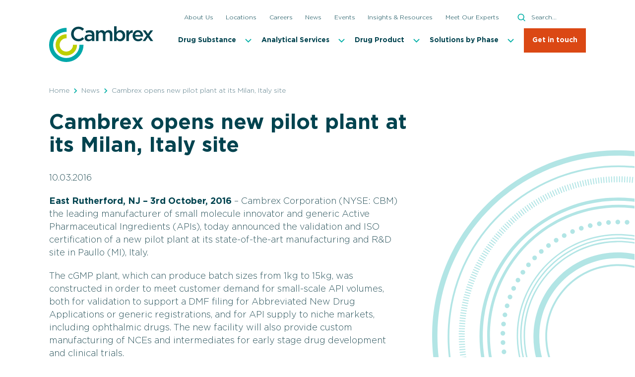

--- FILE ---
content_type: text/html; charset=UTF-8
request_url: https://www.cambrex.com/news/cambrex-opens-new-pilot-plant-at-its-milan-italy-site/
body_size: 21207
content:
  <!doctype html>
<html lang="en-US">
  <head>
    <meta charset="UTF-8">
    <meta name="viewport" content="width=device-width, initial-scale=1">
    <link rel="profile" href="https://gmpg.org/xfn/11">
    <script type="text/javascript">
      const siteUrl = 'https://www.cambrex.com/wp-content/themes/cambrex-v3';
    </script>
		<meta name='robots' content='index, follow, max-image-preview:large, max-snippet:-1, max-video-preview:-1' />
	<style>img:is([sizes="auto" i], [sizes^="auto," i]) { contain-intrinsic-size: 3000px 1500px }</style>
	
	<!-- This site is optimized with the Yoast SEO Premium plugin v25.3.1 (Yoast SEO v25.8) - https://yoast.com/wordpress/plugins/seo/ -->
	<title>Cambrex opens new pilot plant at its Milan, Italy site | News | Cambrex</title>
	<meta name="description" content="Cambrex Corporation (NYSE: CBM) the leading manufacturer of small molecule innovator and generic Active Pharmaceutical Ingredients (APIs), today announced the validation and ISO certification of a new pilot plant at its state-of-the-art manufacturing and R&amp;D site in Paullo (MI), Italy.  &nbsp;" />
	<link rel="canonical" href="https://www.cambrex.com/news/cambrex-opens-new-pilot-plant-at-its-milan-italy-site/" />
	<meta property="og:locale" content="en_US" />
	<meta property="og:type" content="article" />
	<meta property="og:title" content="Cambrex opens new pilot plant at its Milan, Italy site" />
	<meta property="og:description" content="Cambrex Corporation (NYSE: CBM) the leading manufacturer of small molecule innovator and generic Active Pharmaceutical Ingredients (APIs), today announced the validation and ISO certification of a new pilot plant at its state-of-the-art manufacturing and R&amp;D site in Paullo (MI), Italy.  &nbsp;" />
	<meta property="og:url" content="https://www.cambrex.com/news/cambrex-opens-new-pilot-plant-at-its-milan-italy-site/" />
	<meta property="og:site_name" content="Cambrex" />
	<meta property="article:modified_time" content="2023-05-03T20:23:58+00:00" />
	<meta property="og:image" content="https://www.cambrex.com/wp-content/uploads/2025/07/cambrex-q1-durham-grand-opening-brandon-1200x675-1.jpg" />
	<meta property="og:image:width" content="1200" />
	<meta property="og:image:height" content="675" />
	<meta property="og:image:type" content="image/jpeg" />
	<meta name="twitter:card" content="summary_large_image" />
	<script type="application/ld+json" class="yoast-schema-graph">{"@context":"https://schema.org","@graph":[{"@type":"WebPage","@id":"https://www.cambrex.com/news/cambrex-opens-new-pilot-plant-at-its-milan-italy-site/","url":"https://www.cambrex.com/news/cambrex-opens-new-pilot-plant-at-its-milan-italy-site/","name":"Cambrex opens new pilot plant at its Milan, Italy site | News | Cambrex","isPartOf":{"@id":"https://www.cambrex.com/#website"},"datePublished":"2016-10-03T08:49:38+00:00","dateModified":"2023-05-03T20:23:58+00:00","description":"Cambrex Corporation (NYSE: CBM) the leading manufacturer of small molecule innovator and generic Active Pharmaceutical Ingredients (APIs), today announced the validation and ISO certification of a new pilot plant at its state-of-the-art manufacturing and R&amp;D site in Paullo (MI), Italy. &nbsp;","breadcrumb":{"@id":"https://www.cambrex.com/news/cambrex-opens-new-pilot-plant-at-its-milan-italy-site/#breadcrumb"},"inLanguage":"en-US","potentialAction":[{"@type":"ReadAction","target":["https://www.cambrex.com/news/cambrex-opens-new-pilot-plant-at-its-milan-italy-site/"]}]},{"@type":"BreadcrumbList","@id":"https://www.cambrex.com/news/cambrex-opens-new-pilot-plant-at-its-milan-italy-site/#breadcrumb","itemListElement":[{"@type":"ListItem","position":1,"name":"Home","item":"https://www.cambrex.com/"},{"@type":"ListItem","position":2,"name":"Cambrex opens new pilot plant at its Milan, Italy site"}]},{"@type":"WebSite","@id":"https://www.cambrex.com/#website","url":"https://www.cambrex.com/","name":"Cambrex","description":"Your Molecule. Our Mission.","publisher":{"@id":"https://www.cambrex.com/#organization"},"alternateName":"Cambrex","potentialAction":[{"@type":"SearchAction","target":{"@type":"EntryPoint","urlTemplate":"https://www.cambrex.com/?s={search_term_string}"},"query-input":{"@type":"PropertyValueSpecification","valueRequired":true,"valueName":"search_term_string"}}],"inLanguage":"en-US"},{"@type":"Organization","@id":"https://www.cambrex.com/#organization","name":"Cambrex","url":"https://www.cambrex.com/","logo":{"@type":"ImageObject","inLanguage":"en-US","@id":"https://www.cambrex.com/#/schema/logo/image/","url":"https://www.cambrex.com/wp-content/uploads/2023/05/cambrex-logo.svg","contentUrl":"https://www.cambrex.com/wp-content/uploads/2023/05/cambrex-logo.svg","width":173,"height":60,"caption":"Cambrex"},"image":{"@id":"https://www.cambrex.com/#/schema/logo/image/"},"sameAs":["https://www.linkedin.com/company/cambrex/"],"description":"Cambrex is a leading global contract development and manufacturing organization (CDMO) that provides drug substance development and manufacturing across the entire drug lifecycle, as well as comprehensive analytical and IND enabling services. With over 40 years of experience and a team of 2,000 experts servicing global clients from North America and Europe, Cambrex offers a range of specialized drug substance technologies and capabilities, including continuous flow, controlled substances, solid-state science, material characterization, and highly potent APIs.","email":"info@cambrex.com","telephone":"+1 201-804-3000","legalName":"Cambrex Corporation","foundingDate":"1981-01-01","duns":"201 804-3000","diversityStaffingReport":"https://www.cambrex.com/about-us/recruitment-policy/"}]}</script>
	<!-- / Yoast SEO Premium plugin. -->


<link rel='dns-prefetch' href='//cc.cdn.civiccomputing.com' />
<link rel='dns-prefetch' href='//player.vimeo.com' />
<link rel="alternate" type="application/rss+xml" title="Cambrex &raquo; Feed" href="https://www.cambrex.com/feed/" />
<link rel="alternate" type="application/rss+xml" title="Cambrex &raquo; Comments Feed" href="https://www.cambrex.com/comments/feed/" />
<script>
window._wpemojiSettings = {"baseUrl":"https:\/\/s.w.org\/images\/core\/emoji\/16.0.1\/72x72\/","ext":".png","svgUrl":"https:\/\/s.w.org\/images\/core\/emoji\/16.0.1\/svg\/","svgExt":".svg","source":{"concatemoji":"https:\/\/www.cambrex.com\/wp-includes\/js\/wp-emoji-release.min.js?ver=6.8.2"}};
/*! This file is auto-generated */
!function(s,n){var o,i,e;function c(e){try{var t={supportTests:e,timestamp:(new Date).valueOf()};sessionStorage.setItem(o,JSON.stringify(t))}catch(e){}}function p(e,t,n){e.clearRect(0,0,e.canvas.width,e.canvas.height),e.fillText(t,0,0);var t=new Uint32Array(e.getImageData(0,0,e.canvas.width,e.canvas.height).data),a=(e.clearRect(0,0,e.canvas.width,e.canvas.height),e.fillText(n,0,0),new Uint32Array(e.getImageData(0,0,e.canvas.width,e.canvas.height).data));return t.every(function(e,t){return e===a[t]})}function u(e,t){e.clearRect(0,0,e.canvas.width,e.canvas.height),e.fillText(t,0,0);for(var n=e.getImageData(16,16,1,1),a=0;a<n.data.length;a++)if(0!==n.data[a])return!1;return!0}function f(e,t,n,a){switch(t){case"flag":return n(e,"\ud83c\udff3\ufe0f\u200d\u26a7\ufe0f","\ud83c\udff3\ufe0f\u200b\u26a7\ufe0f")?!1:!n(e,"\ud83c\udde8\ud83c\uddf6","\ud83c\udde8\u200b\ud83c\uddf6")&&!n(e,"\ud83c\udff4\udb40\udc67\udb40\udc62\udb40\udc65\udb40\udc6e\udb40\udc67\udb40\udc7f","\ud83c\udff4\u200b\udb40\udc67\u200b\udb40\udc62\u200b\udb40\udc65\u200b\udb40\udc6e\u200b\udb40\udc67\u200b\udb40\udc7f");case"emoji":return!a(e,"\ud83e\udedf")}return!1}function g(e,t,n,a){var r="undefined"!=typeof WorkerGlobalScope&&self instanceof WorkerGlobalScope?new OffscreenCanvas(300,150):s.createElement("canvas"),o=r.getContext("2d",{willReadFrequently:!0}),i=(o.textBaseline="top",o.font="600 32px Arial",{});return e.forEach(function(e){i[e]=t(o,e,n,a)}),i}function t(e){var t=s.createElement("script");t.src=e,t.defer=!0,s.head.appendChild(t)}"undefined"!=typeof Promise&&(o="wpEmojiSettingsSupports",i=["flag","emoji"],n.supports={everything:!0,everythingExceptFlag:!0},e=new Promise(function(e){s.addEventListener("DOMContentLoaded",e,{once:!0})}),new Promise(function(t){var n=function(){try{var e=JSON.parse(sessionStorage.getItem(o));if("object"==typeof e&&"number"==typeof e.timestamp&&(new Date).valueOf()<e.timestamp+604800&&"object"==typeof e.supportTests)return e.supportTests}catch(e){}return null}();if(!n){if("undefined"!=typeof Worker&&"undefined"!=typeof OffscreenCanvas&&"undefined"!=typeof URL&&URL.createObjectURL&&"undefined"!=typeof Blob)try{var e="postMessage("+g.toString()+"("+[JSON.stringify(i),f.toString(),p.toString(),u.toString()].join(",")+"));",a=new Blob([e],{type:"text/javascript"}),r=new Worker(URL.createObjectURL(a),{name:"wpTestEmojiSupports"});return void(r.onmessage=function(e){c(n=e.data),r.terminate(),t(n)})}catch(e){}c(n=g(i,f,p,u))}t(n)}).then(function(e){for(var t in e)n.supports[t]=e[t],n.supports.everything=n.supports.everything&&n.supports[t],"flag"!==t&&(n.supports.everythingExceptFlag=n.supports.everythingExceptFlag&&n.supports[t]);n.supports.everythingExceptFlag=n.supports.everythingExceptFlag&&!n.supports.flag,n.DOMReady=!1,n.readyCallback=function(){n.DOMReady=!0}}).then(function(){return e}).then(function(){var e;n.supports.everything||(n.readyCallback(),(e=n.source||{}).concatemoji?t(e.concatemoji):e.wpemoji&&e.twemoji&&(t(e.twemoji),t(e.wpemoji)))}))}((window,document),window._wpemojiSettings);
</script>
<style id='wp-emoji-styles-inline-css'>

	img.wp-smiley, img.emoji {
		display: inline !important;
		border: none !important;
		box-shadow: none !important;
		height: 1em !important;
		width: 1em !important;
		margin: 0 0.07em !important;
		vertical-align: -0.1em !important;
		background: none !important;
		padding: 0 !important;
	}
</style>
<link rel='stylesheet' id='wp-block-library-css' href='https://www.cambrex.com/wp-includes/css/dist/block-library/style.min.css?ver=6.8.2' media='all' />
<style id='safe-svg-svg-icon-style-inline-css'>
.safe-svg-cover{text-align:center}.safe-svg-cover .safe-svg-inside{display:inline-block;max-width:100%}.safe-svg-cover svg{fill:currentColor;height:100%;max-height:100%;max-width:100%;width:100%}

</style>
<style id='global-styles-inline-css'>
:root{--wp--preset--aspect-ratio--square: 1;--wp--preset--aspect-ratio--4-3: 4/3;--wp--preset--aspect-ratio--3-4: 3/4;--wp--preset--aspect-ratio--3-2: 3/2;--wp--preset--aspect-ratio--2-3: 2/3;--wp--preset--aspect-ratio--16-9: 16/9;--wp--preset--aspect-ratio--9-16: 9/16;--wp--preset--color--black: #000000;--wp--preset--color--cyan-bluish-gray: #abb8c3;--wp--preset--color--white: #ffffff;--wp--preset--color--pale-pink: #f78da7;--wp--preset--color--vivid-red: #cf2e2e;--wp--preset--color--luminous-vivid-orange: #ff6900;--wp--preset--color--luminous-vivid-amber: #fcb900;--wp--preset--color--light-green-cyan: #7bdcb5;--wp--preset--color--vivid-green-cyan: #00d084;--wp--preset--color--pale-cyan-blue: #8ed1fc;--wp--preset--color--vivid-cyan-blue: #0693e3;--wp--preset--color--vivid-purple: #9b51e0;--wp--preset--gradient--vivid-cyan-blue-to-vivid-purple: linear-gradient(135deg,rgba(6,147,227,1) 0%,rgb(155,81,224) 100%);--wp--preset--gradient--light-green-cyan-to-vivid-green-cyan: linear-gradient(135deg,rgb(122,220,180) 0%,rgb(0,208,130) 100%);--wp--preset--gradient--luminous-vivid-amber-to-luminous-vivid-orange: linear-gradient(135deg,rgba(252,185,0,1) 0%,rgba(255,105,0,1) 100%);--wp--preset--gradient--luminous-vivid-orange-to-vivid-red: linear-gradient(135deg,rgba(255,105,0,1) 0%,rgb(207,46,46) 100%);--wp--preset--gradient--very-light-gray-to-cyan-bluish-gray: linear-gradient(135deg,rgb(238,238,238) 0%,rgb(169,184,195) 100%);--wp--preset--gradient--cool-to-warm-spectrum: linear-gradient(135deg,rgb(74,234,220) 0%,rgb(151,120,209) 20%,rgb(207,42,186) 40%,rgb(238,44,130) 60%,rgb(251,105,98) 80%,rgb(254,248,76) 100%);--wp--preset--gradient--blush-light-purple: linear-gradient(135deg,rgb(255,206,236) 0%,rgb(152,150,240) 100%);--wp--preset--gradient--blush-bordeaux: linear-gradient(135deg,rgb(254,205,165) 0%,rgb(254,45,45) 50%,rgb(107,0,62) 100%);--wp--preset--gradient--luminous-dusk: linear-gradient(135deg,rgb(255,203,112) 0%,rgb(199,81,192) 50%,rgb(65,88,208) 100%);--wp--preset--gradient--pale-ocean: linear-gradient(135deg,rgb(255,245,203) 0%,rgb(182,227,212) 50%,rgb(51,167,181) 100%);--wp--preset--gradient--electric-grass: linear-gradient(135deg,rgb(202,248,128) 0%,rgb(113,206,126) 100%);--wp--preset--gradient--midnight: linear-gradient(135deg,rgb(2,3,129) 0%,rgb(40,116,252) 100%);--wp--preset--font-size--small: 13px;--wp--preset--font-size--medium: 20px;--wp--preset--font-size--large: 36px;--wp--preset--font-size--x-large: 42px;--wp--preset--spacing--20: 0.44rem;--wp--preset--spacing--30: 0.67rem;--wp--preset--spacing--40: 1rem;--wp--preset--spacing--50: 1.5rem;--wp--preset--spacing--60: 2.25rem;--wp--preset--spacing--70: 3.38rem;--wp--preset--spacing--80: 5.06rem;--wp--preset--shadow--natural: 6px 6px 9px rgba(0, 0, 0, 0.2);--wp--preset--shadow--deep: 12px 12px 50px rgba(0, 0, 0, 0.4);--wp--preset--shadow--sharp: 6px 6px 0px rgba(0, 0, 0, 0.2);--wp--preset--shadow--outlined: 6px 6px 0px -3px rgba(255, 255, 255, 1), 6px 6px rgba(0, 0, 0, 1);--wp--preset--shadow--crisp: 6px 6px 0px rgba(0, 0, 0, 1);}:where(.is-layout-flex){gap: 0.5em;}:where(.is-layout-grid){gap: 0.5em;}body .is-layout-flex{display: flex;}.is-layout-flex{flex-wrap: wrap;align-items: center;}.is-layout-flex > :is(*, div){margin: 0;}body .is-layout-grid{display: grid;}.is-layout-grid > :is(*, div){margin: 0;}:where(.wp-block-columns.is-layout-flex){gap: 2em;}:where(.wp-block-columns.is-layout-grid){gap: 2em;}:where(.wp-block-post-template.is-layout-flex){gap: 1.25em;}:where(.wp-block-post-template.is-layout-grid){gap: 1.25em;}.has-black-color{color: var(--wp--preset--color--black) !important;}.has-cyan-bluish-gray-color{color: var(--wp--preset--color--cyan-bluish-gray) !important;}.has-white-color{color: var(--wp--preset--color--white) !important;}.has-pale-pink-color{color: var(--wp--preset--color--pale-pink) !important;}.has-vivid-red-color{color: var(--wp--preset--color--vivid-red) !important;}.has-luminous-vivid-orange-color{color: var(--wp--preset--color--luminous-vivid-orange) !important;}.has-luminous-vivid-amber-color{color: var(--wp--preset--color--luminous-vivid-amber) !important;}.has-light-green-cyan-color{color: var(--wp--preset--color--light-green-cyan) !important;}.has-vivid-green-cyan-color{color: var(--wp--preset--color--vivid-green-cyan) !important;}.has-pale-cyan-blue-color{color: var(--wp--preset--color--pale-cyan-blue) !important;}.has-vivid-cyan-blue-color{color: var(--wp--preset--color--vivid-cyan-blue) !important;}.has-vivid-purple-color{color: var(--wp--preset--color--vivid-purple) !important;}.has-black-background-color{background-color: var(--wp--preset--color--black) !important;}.has-cyan-bluish-gray-background-color{background-color: var(--wp--preset--color--cyan-bluish-gray) !important;}.has-white-background-color{background-color: var(--wp--preset--color--white) !important;}.has-pale-pink-background-color{background-color: var(--wp--preset--color--pale-pink) !important;}.has-vivid-red-background-color{background-color: var(--wp--preset--color--vivid-red) !important;}.has-luminous-vivid-orange-background-color{background-color: var(--wp--preset--color--luminous-vivid-orange) !important;}.has-luminous-vivid-amber-background-color{background-color: var(--wp--preset--color--luminous-vivid-amber) !important;}.has-light-green-cyan-background-color{background-color: var(--wp--preset--color--light-green-cyan) !important;}.has-vivid-green-cyan-background-color{background-color: var(--wp--preset--color--vivid-green-cyan) !important;}.has-pale-cyan-blue-background-color{background-color: var(--wp--preset--color--pale-cyan-blue) !important;}.has-vivid-cyan-blue-background-color{background-color: var(--wp--preset--color--vivid-cyan-blue) !important;}.has-vivid-purple-background-color{background-color: var(--wp--preset--color--vivid-purple) !important;}.has-black-border-color{border-color: var(--wp--preset--color--black) !important;}.has-cyan-bluish-gray-border-color{border-color: var(--wp--preset--color--cyan-bluish-gray) !important;}.has-white-border-color{border-color: var(--wp--preset--color--white) !important;}.has-pale-pink-border-color{border-color: var(--wp--preset--color--pale-pink) !important;}.has-vivid-red-border-color{border-color: var(--wp--preset--color--vivid-red) !important;}.has-luminous-vivid-orange-border-color{border-color: var(--wp--preset--color--luminous-vivid-orange) !important;}.has-luminous-vivid-amber-border-color{border-color: var(--wp--preset--color--luminous-vivid-amber) !important;}.has-light-green-cyan-border-color{border-color: var(--wp--preset--color--light-green-cyan) !important;}.has-vivid-green-cyan-border-color{border-color: var(--wp--preset--color--vivid-green-cyan) !important;}.has-pale-cyan-blue-border-color{border-color: var(--wp--preset--color--pale-cyan-blue) !important;}.has-vivid-cyan-blue-border-color{border-color: var(--wp--preset--color--vivid-cyan-blue) !important;}.has-vivid-purple-border-color{border-color: var(--wp--preset--color--vivid-purple) !important;}.has-vivid-cyan-blue-to-vivid-purple-gradient-background{background: var(--wp--preset--gradient--vivid-cyan-blue-to-vivid-purple) !important;}.has-light-green-cyan-to-vivid-green-cyan-gradient-background{background: var(--wp--preset--gradient--light-green-cyan-to-vivid-green-cyan) !important;}.has-luminous-vivid-amber-to-luminous-vivid-orange-gradient-background{background: var(--wp--preset--gradient--luminous-vivid-amber-to-luminous-vivid-orange) !important;}.has-luminous-vivid-orange-to-vivid-red-gradient-background{background: var(--wp--preset--gradient--luminous-vivid-orange-to-vivid-red) !important;}.has-very-light-gray-to-cyan-bluish-gray-gradient-background{background: var(--wp--preset--gradient--very-light-gray-to-cyan-bluish-gray) !important;}.has-cool-to-warm-spectrum-gradient-background{background: var(--wp--preset--gradient--cool-to-warm-spectrum) !important;}.has-blush-light-purple-gradient-background{background: var(--wp--preset--gradient--blush-light-purple) !important;}.has-blush-bordeaux-gradient-background{background: var(--wp--preset--gradient--blush-bordeaux) !important;}.has-luminous-dusk-gradient-background{background: var(--wp--preset--gradient--luminous-dusk) !important;}.has-pale-ocean-gradient-background{background: var(--wp--preset--gradient--pale-ocean) !important;}.has-electric-grass-gradient-background{background: var(--wp--preset--gradient--electric-grass) !important;}.has-midnight-gradient-background{background: var(--wp--preset--gradient--midnight) !important;}.has-small-font-size{font-size: var(--wp--preset--font-size--small) !important;}.has-medium-font-size{font-size: var(--wp--preset--font-size--medium) !important;}.has-large-font-size{font-size: var(--wp--preset--font-size--large) !important;}.has-x-large-font-size{font-size: var(--wp--preset--font-size--x-large) !important;}
:where(.wp-block-post-template.is-layout-flex){gap: 1.25em;}:where(.wp-block-post-template.is-layout-grid){gap: 1.25em;}
:where(.wp-block-columns.is-layout-flex){gap: 2em;}:where(.wp-block-columns.is-layout-grid){gap: 2em;}
:root :where(.wp-block-pullquote){font-size: 1.5em;line-height: 1.6;}
</style>
<link rel='stylesheet' id='cambrex_v3-style-css' href='https://www.cambrex.com/wp-content/themes/cambrex-v3/style.css?ver=1.0.0' media='all' />
<link rel='stylesheet' id='ubermenu-css' href='https://www.cambrex.com/wp-content/plugins/ubermenu/pro/assets/css/ubermenu.min.css?ver=3.7.8' media='all' />
<link rel='stylesheet' id='ubermenu-clean-white-css' href='https://www.cambrex.com/wp-content/plugins/ubermenu/pro/assets/css/skins/cleanwhite.css?ver=6.8.2' media='all' />
<link rel='stylesheet' id='ubermenu-font-awesome-all-css' href='https://www.cambrex.com/wp-content/plugins/ubermenu/assets/fontawesome/css/all.min.css?ver=6.8.2' media='all' />
<script src="https://www.cambrex.com/wp-includes/js/jquery/jquery.min.js?ver=3.7.1" id="jquery-core-js"></script>
<script src="https://www.cambrex.com/wp-includes/js/jquery/jquery-migrate.min.js?ver=3.4.1" id="jquery-migrate-js"></script>
<script src="https://player.vimeo.com/api/player.js?ver=1" id="Vimeop-js"></script>
<link rel="https://api.w.org/" href="https://www.cambrex.com/wp-json/" /><link rel="EditURI" type="application/rsd+xml" title="RSD" href="https://www.cambrex.com/xmlrpc.php?rsd" />
<meta name="generator" content="WordPress 6.8.2" />
<link rel='shortlink' href='https://www.cambrex.com/?p=1185' />
<link rel="alternate" title="oEmbed (JSON)" type="application/json+oembed" href="https://www.cambrex.com/wp-json/oembed/1.0/embed?url=https%3A%2F%2Fwww.cambrex.com%2Fnews%2Fcambrex-opens-new-pilot-plant-at-its-milan-italy-site%2F" />
<link rel="alternate" title="oEmbed (XML)" type="text/xml+oembed" href="https://www.cambrex.com/wp-json/oembed/1.0/embed?url=https%3A%2F%2Fwww.cambrex.com%2Fnews%2Fcambrex-opens-new-pilot-plant-at-its-milan-italy-site%2F&#038;format=xml" />
<style id="ubermenu-custom-generated-css">
/** Font Awesome 4 Compatibility **/
.fa{font-style:normal;font-variant:normal;font-weight:normal;font-family:FontAwesome;}

/** UberMenu Responsive Styles (Breakpoint Setting) **/
@media screen and (min-width: 1024px){
  .ubermenu{ display:block !important; } .ubermenu-responsive .ubermenu-item.ubermenu-hide-desktop{ display:none !important; } .ubermenu-responsive.ubermenu-retractors-responsive .ubermenu-retractor-mobile{ display:none; }  /* Top level items full height */ .ubermenu.ubermenu-horizontal.ubermenu-items-vstretch .ubermenu-nav{   display:flex;   align-items:stretch; } .ubermenu.ubermenu-horizontal.ubermenu-items-vstretch .ubermenu-item.ubermenu-item-level-0{   display:flex;   flex-direction:column; } .ubermenu.ubermenu-horizontal.ubermenu-items-vstretch .ubermenu-item.ubermenu-item-level-0 > .ubermenu-target{   flex:1;   display:flex;   align-items:center; flex-wrap:wrap; } .ubermenu.ubermenu-horizontal.ubermenu-items-vstretch .ubermenu-item.ubermenu-item-level-0 > .ubermenu-target > .ubermenu-target-divider{ position:static; flex-basis:100%; } .ubermenu.ubermenu-horizontal.ubermenu-items-vstretch .ubermenu-item.ubermenu-item-level-0 > .ubermenu-target.ubermenu-item-layout-image_left > .ubermenu-target-text{ padding-left:1em; } .ubermenu.ubermenu-horizontal.ubermenu-items-vstretch .ubermenu-item.ubermenu-item-level-0 > .ubermenu-target.ubermenu-item-layout-image_right > .ubermenu-target-text{ padding-right:1em; } .ubermenu.ubermenu-horizontal.ubermenu-items-vstretch .ubermenu-item.ubermenu-item-level-0 > .ubermenu-target.ubermenu-item-layout-image_above, .ubermenu.ubermenu-horizontal.ubermenu-items-vstretch .ubermenu-item.ubermenu-item-level-0 > .ubermenu-target.ubermenu-item-layout-image_below{ flex-direction:column; } .ubermenu.ubermenu-horizontal.ubermenu-items-vstretch .ubermenu-item.ubermenu-item-level-0 > .ubermenu-submenu-drop{   top:100%; } .ubermenu.ubermenu-horizontal.ubermenu-items-vstretch .ubermenu-item-level-0:not(.ubermenu-align-right) + .ubermenu-item.ubermenu-align-right{ margin-left:auto; } .ubermenu.ubermenu-horizontal.ubermenu-items-vstretch .ubermenu-item.ubermenu-item-level-0 > .ubermenu-target.ubermenu-content-align-left{   justify-content:flex-start; } .ubermenu.ubermenu-horizontal.ubermenu-items-vstretch .ubermenu-item.ubermenu-item-level-0 > .ubermenu-target.ubermenu-content-align-center{   justify-content:center; } .ubermenu.ubermenu-horizontal.ubermenu-items-vstretch .ubermenu-item.ubermenu-item-level-0 > .ubermenu-target.ubermenu-content-align-right{   justify-content:flex-end; }  /* Force current submenu always open but below others */ .ubermenu-force-current-submenu .ubermenu-item-level-0.ubermenu-current-menu-item > .ubermenu-submenu-drop, .ubermenu-force-current-submenu .ubermenu-item-level-0.ubermenu-current-menu-ancestor > .ubermenu-submenu-drop {     display: block!important;     opacity: 1!important;     visibility: visible!important;     margin: 0!important;     top: auto!important;     height: auto;     z-index:19; }   /* Invert Horizontal menu to make subs go up */ .ubermenu-invert.ubermenu-horizontal .ubermenu-item-level-0 > .ubermenu-submenu-drop, .ubermenu-invert.ubermenu-horizontal.ubermenu-items-vstretch .ubermenu-item.ubermenu-item-level-0>.ubermenu-submenu-drop{  top:auto;  bottom:100%; } .ubermenu-invert.ubermenu-horizontal.ubermenu-sub-indicators .ubermenu-item-level-0.ubermenu-has-submenu-drop > .ubermenu-target > .ubermenu-sub-indicator{ transform:rotate(180deg); } /* Make second level flyouts fly up */ .ubermenu-invert.ubermenu-horizontal .ubermenu-submenu .ubermenu-item.ubermenu-active > .ubermenu-submenu-type-flyout{     top:auto;     bottom:0; } /* Clip the submenus properly when inverted */ .ubermenu-invert.ubermenu-horizontal .ubermenu-item-level-0 > .ubermenu-submenu-drop{     clip: rect(-5000px,5000px,auto,-5000px); }    /* Invert Vertical menu to make subs go left */ .ubermenu-invert.ubermenu-vertical .ubermenu-item-level-0 > .ubermenu-submenu-drop{   right:100%;   left:auto; } .ubermenu-invert.ubermenu-vertical.ubermenu-sub-indicators .ubermenu-item-level-0.ubermenu-item-has-children > .ubermenu-target > .ubermenu-sub-indicator{   right:auto;   left:10px; transform:rotate(90deg); } .ubermenu-vertical.ubermenu-invert .ubermenu-item > .ubermenu-submenu-drop {   clip: rect(-5000px,5000px,5000px,-5000px); } /* Vertical Flyout > Flyout */ .ubermenu-vertical.ubermenu-invert.ubermenu-sub-indicators .ubermenu-has-submenu-drop > .ubermenu-target{   padding-left:25px; } .ubermenu-vertical.ubermenu-invert .ubermenu-item > .ubermenu-target > .ubermenu-sub-indicator {   right:auto;   left:10px;   transform:rotate(90deg); } .ubermenu-vertical.ubermenu-invert .ubermenu-item > .ubermenu-submenu-drop.ubermenu-submenu-type-flyout, .ubermenu-vertical.ubermenu-invert .ubermenu-submenu-type-flyout > .ubermenu-item > .ubermenu-submenu-drop {   right: 100%;   left: auto; }  .ubermenu-responsive-toggle{ display:none; }
}
@media screen and (max-width: 1023px){
   .ubermenu-responsive-toggle, .ubermenu-sticky-toggle-wrapper { display: block; }  .ubermenu-responsive{ width:100%; max-height:600px; visibility:visible; overflow:visible;  -webkit-transition:max-height 1s ease-in; transition:max-height .3s ease-in; } .ubermenu-responsive.ubermenu-mobile-accordion:not(.ubermenu-mobile-modal):not(.ubermenu-in-transition):not(.ubermenu-responsive-collapse){ max-height:none; } .ubermenu-responsive.ubermenu-items-align-center{   text-align:left; } .ubermenu-responsive.ubermenu{ margin:0; } .ubermenu-responsive.ubermenu .ubermenu-nav{ display:block; }  .ubermenu-responsive.ubermenu-responsive-nocollapse, .ubermenu-repsonsive.ubermenu-no-transitions{ display:block; max-height:none; }  .ubermenu-responsive.ubermenu-responsive-collapse{ max-height:none; visibility:visible; overflow:visible; } .ubermenu-responsive.ubermenu-responsive-collapse{ max-height:0; overflow:hidden !important; visibility:hidden; } .ubermenu-responsive.ubermenu-in-transition, .ubermenu-responsive.ubermenu-in-transition .ubermenu-nav{ overflow:hidden !important; visibility:visible; } .ubermenu-responsive.ubermenu-responsive-collapse:not(.ubermenu-in-transition){ border-top-width:0; border-bottom-width:0; } .ubermenu-responsive.ubermenu-responsive-collapse .ubermenu-item .ubermenu-submenu{ display:none; }  .ubermenu-responsive .ubermenu-item-level-0{ width:50%; } .ubermenu-responsive.ubermenu-responsive-single-column .ubermenu-item-level-0{ float:none; clear:both; width:100%; } .ubermenu-responsive .ubermenu-item.ubermenu-item-level-0 > .ubermenu-target{ border:none; box-shadow:none; } .ubermenu-responsive .ubermenu-item.ubermenu-has-submenu-flyout{ position:static; } .ubermenu-responsive.ubermenu-sub-indicators .ubermenu-submenu-type-flyout .ubermenu-has-submenu-drop > .ubermenu-target > .ubermenu-sub-indicator{ transform:rotate(0); right:10px; left:auto; } .ubermenu-responsive .ubermenu-nav .ubermenu-item .ubermenu-submenu.ubermenu-submenu-drop{ width:100%; min-width:100%; max-width:100%; top:auto; left:0 !important; } .ubermenu-responsive.ubermenu-has-border .ubermenu-nav .ubermenu-item .ubermenu-submenu.ubermenu-submenu-drop{ left: -1px !important; /* For borders */ } .ubermenu-responsive .ubermenu-submenu.ubermenu-submenu-type-mega > .ubermenu-item.ubermenu-column{ min-height:0; border-left:none;  float:left; /* override left/center/right content alignment */ display:block; } .ubermenu-responsive .ubermenu-item.ubermenu-active > .ubermenu-submenu.ubermenu-submenu-type-mega{     max-height:none;     height:auto;/*prevent overflow scrolling since android is still finicky*/     overflow:visible; } .ubermenu-responsive.ubermenu-transition-slide .ubermenu-item.ubermenu-in-transition > .ubermenu-submenu-drop{ max-height:1000px; /* because of slide transition */ } .ubermenu .ubermenu-submenu-type-flyout .ubermenu-submenu-type-mega{ min-height:0; } .ubermenu.ubermenu-responsive .ubermenu-column, .ubermenu.ubermenu-responsive .ubermenu-column-auto{ min-width:50%; } .ubermenu.ubermenu-responsive .ubermenu-autoclear > .ubermenu-column{ clear:none; } .ubermenu.ubermenu-responsive .ubermenu-column:nth-of-type(2n+1){ clear:both; } .ubermenu.ubermenu-responsive .ubermenu-submenu-retractor-top:not(.ubermenu-submenu-retractor-top-2) .ubermenu-column:nth-of-type(2n+1){ clear:none; } .ubermenu.ubermenu-responsive .ubermenu-submenu-retractor-top:not(.ubermenu-submenu-retractor-top-2) .ubermenu-column:nth-of-type(2n+2){ clear:both; }  .ubermenu-responsive-single-column-subs .ubermenu-submenu .ubermenu-item { float: none; clear: both; width: 100%; min-width: 100%; }   .ubermenu.ubermenu-responsive .ubermenu-tabs, .ubermenu.ubermenu-responsive .ubermenu-tabs-group, .ubermenu.ubermenu-responsive .ubermenu-tab, .ubermenu.ubermenu-responsive .ubermenu-tab-content-panel{ /** TABS SHOULD BE 100%  ACCORDION */ width:100%; min-width:100%; max-width:100%; left:0; } .ubermenu.ubermenu-responsive .ubermenu-tabs, .ubermenu.ubermenu-responsive .ubermenu-tab-content-panel{ min-height:0 !important;/* Override Inline Style from JS */ } .ubermenu.ubermenu-responsive .ubermenu-tabs{ z-index:15; } .ubermenu.ubermenu-responsive .ubermenu-tab-content-panel{ z-index:20; } /* Tab Layering */ .ubermenu-responsive .ubermenu-tab{ position:relative; } .ubermenu-responsive .ubermenu-tab.ubermenu-active{ position:relative; z-index:20; } .ubermenu-responsive .ubermenu-tab > .ubermenu-target{ border-width:0 0 1px 0; } .ubermenu-responsive.ubermenu-sub-indicators .ubermenu-tabs > .ubermenu-tabs-group > .ubermenu-tab.ubermenu-has-submenu-drop > .ubermenu-target > .ubermenu-sub-indicator{ transform:rotate(0); right:10px; left:auto; }  .ubermenu-responsive .ubermenu-tabs > .ubermenu-tabs-group > .ubermenu-tab > .ubermenu-tab-content-panel{ top:auto; border-width:1px; } .ubermenu-responsive .ubermenu-tab-layout-bottom > .ubermenu-tabs-group{ /*position:relative;*/ }   .ubermenu-reponsive .ubermenu-item-level-0 > .ubermenu-submenu-type-stack{ /* Top Level Stack Columns */ position:relative; }  .ubermenu-responsive .ubermenu-submenu-type-stack .ubermenu-column, .ubermenu-responsive .ubermenu-submenu-type-stack .ubermenu-column-auto{ /* Stack Columns */ width:100%; max-width:100%; }   .ubermenu-responsive .ubermenu-item-mini{ /* Mini items */ min-width:0; width:auto; float:left; clear:none !important; } .ubermenu-responsive .ubermenu-item.ubermenu-item-mini > a.ubermenu-target{ padding-left:20px; padding-right:20px; }   .ubermenu-responsive .ubermenu-item.ubermenu-hide-mobile{ /* Hiding items */ display:none !important; }  .ubermenu-responsive.ubermenu-hide-bkgs .ubermenu-submenu.ubermenu-submenu-bkg-img{ /** Hide Background Images in Submenu */ background-image:none; } .ubermenu.ubermenu-responsive .ubermenu-item-level-0.ubermenu-item-mini{ min-width:0; width:auto; } .ubermenu-vertical .ubermenu-item.ubermenu-item-level-0{ width:100%; } .ubermenu-vertical.ubermenu-sub-indicators .ubermenu-item-level-0.ubermenu-item-has-children > .ubermenu-target > .ubermenu-sub-indicator{ right:10px; left:auto; transform:rotate(0); } .ubermenu-vertical .ubermenu-item.ubermenu-item-level-0.ubermenu-relative.ubermenu-active > .ubermenu-submenu-drop.ubermenu-submenu-align-vertical_parent_item{     top:auto; }   .ubermenu.ubermenu-responsive .ubermenu-tabs{     position:static; } /* Tabs on Mobile with mouse (but not click) - leave space to hover off */ .ubermenu:not(.ubermenu-is-mobile):not(.ubermenu-submenu-indicator-closes) .ubermenu-submenu .ubermenu-tab[data-ubermenu-trigger="mouseover"] .ubermenu-tab-content-panel, .ubermenu:not(.ubermenu-is-mobile):not(.ubermenu-submenu-indicator-closes) .ubermenu-submenu .ubermenu-tab[data-ubermenu-trigger="hover_intent"] .ubermenu-tab-content-panel{     margin-left:6%; width:94%; min-width:94%; }  /* Sub indicator close visibility */ .ubermenu.ubermenu-submenu-indicator-closes .ubermenu-active > .ubermenu-target > .ubermenu-sub-indicator-close{ display:block; display: flex; align-items: center; justify-content: center; } .ubermenu.ubermenu-submenu-indicator-closes .ubermenu-active > .ubermenu-target > .ubermenu-sub-indicator{ display:none; }  .ubermenu .ubermenu-tabs .ubermenu-tab-content-panel{     box-shadow: 0 5px 10px rgba(0,0,0,.075); }  /* When submenus and items go full width, move items back to appropriate positioning */ .ubermenu .ubermenu-submenu-rtl {     direction: ltr; }   /* Fixed position mobile menu */ .ubermenu.ubermenu-mobile-modal{   position:fixed;   z-index:9999999; opacity:1;   top:0;   left:0;   width:100%;   width:100vw;   max-width:100%;   max-width:100vw; height:100%; height:calc(100vh - calc(100vh - 100%)); height:-webkit-fill-available; max-height:calc(100vh - calc(100vh - 100%)); max-height:-webkit-fill-available;   border:none; box-sizing:border-box;    display:flex;   flex-direction:column;   justify-content:flex-start; overflow-y:auto !important; /* for non-accordion mode */ overflow-x:hidden !important; overscroll-behavior: contain; transform:scale(1); transition-duration:.1s; transition-property: all; } .ubermenu.ubermenu-mobile-modal.ubermenu-mobile-accordion.ubermenu-interaction-press{ overflow-y:hidden !important; } .ubermenu.ubermenu-mobile-modal.ubermenu-responsive-collapse{ overflow:hidden !important; opacity:0; transform:scale(.9); visibility:hidden; } .ubermenu.ubermenu-mobile-modal .ubermenu-nav{   flex:1;   overflow-y:auto !important; overscroll-behavior: contain; } .ubermenu.ubermenu-mobile-modal .ubermenu-item-level-0{ margin:0; } .ubermenu.ubermenu-mobile-modal .ubermenu-mobile-close-button{ border:none; background:none; border-radius:0; padding:1em; color:inherit; display:inline-block; text-align:center; font-size:14px; } .ubermenu.ubermenu-mobile-modal .ubermenu-mobile-footer .ubermenu-mobile-close-button{ width: 100%; display: flex; align-items: center; justify-content: center; } .ubermenu.ubermenu-mobile-modal .ubermenu-mobile-footer .ubermenu-mobile-close-button .ubermenu-icon-essential, .ubermenu.ubermenu-mobile-modal .ubermenu-mobile-footer .ubermenu-mobile-close-button .fas.fa-times{ margin-right:.2em; }  /* Header/Footer Mobile content */ .ubermenu .ubermenu-mobile-header, .ubermenu .ubermenu-mobile-footer{ display:block; text-align:center; color:inherit; }  /* Accordion submenus mobile (single column tablet) */ .ubermenu.ubermenu-responsive-single-column.ubermenu-mobile-accordion.ubermenu-interaction-press .ubermenu-item > .ubermenu-submenu-drop, .ubermenu.ubermenu-responsive-single-column.ubermenu-mobile-accordion.ubermenu-interaction-press .ubermenu-tab > .ubermenu-tab-content-panel{ box-sizing:border-box; border-left:none; border-right:none; box-shadow:none; } .ubermenu.ubermenu-responsive-single-column.ubermenu-mobile-accordion.ubermenu-interaction-press .ubermenu-item.ubermenu-active > .ubermenu-submenu-drop, .ubermenu.ubermenu-responsive-single-column.ubermenu-mobile-accordion.ubermenu-interaction-press .ubermenu-tab.ubermenu-active > .ubermenu-tab-content-panel{   position:static; }   /* Accordion indented - remove borders and extra spacing from headers */ .ubermenu.ubermenu-mobile-accordion-indent .ubermenu-submenu.ubermenu-submenu-drop, .ubermenu.ubermenu-mobile-accordion-indent .ubermenu-submenu .ubermenu-item-header.ubermenu-has-submenu-stack > .ubermenu-target{   border:none; } .ubermenu.ubermenu-mobile-accordion-indent .ubermenu-submenu .ubermenu-item-header.ubermenu-has-submenu-stack > .ubermenu-submenu-type-stack{   padding-top:0; } /* Accordion dropdown indentation padding */ .ubermenu.ubermenu-mobile-accordion-indent .ubermenu-submenu-drop .ubermenu-submenu-drop .ubermenu-item > .ubermenu-target, .ubermenu.ubermenu-mobile-accordion-indent .ubermenu-submenu-drop .ubermenu-tab-content-panel .ubermenu-item > .ubermenu-target{   padding-left:calc( var(--ubermenu-accordion-indent) * 2 ); } .ubermenu.ubermenu-mobile-accordion-indent .ubermenu-submenu-drop .ubermenu-submenu-drop .ubermenu-submenu-drop .ubermenu-item > .ubermenu-target, .ubermenu.ubermenu-mobile-accordion-indent .ubermenu-submenu-drop .ubermenu-tab-content-panel .ubermenu-tab-content-panel .ubermenu-item > .ubermenu-target{   padding-left:calc( var(--ubermenu-accordion-indent) * 3 ); } .ubermenu.ubermenu-mobile-accordion-indent .ubermenu-submenu-drop .ubermenu-submenu-drop .ubermenu-submenu-drop .ubermenu-submenu-drop .ubermenu-item > .ubermenu-target, .ubermenu.ubermenu-mobile-accordion-indent .ubermenu-submenu-drop .ubermenu-tab-content-panel .ubermenu-tab-content-panel .ubermenu-tab-content-panel .ubermenu-item > .ubermenu-target{   padding-left:calc( var(--ubermenu-accordion-indent) * 4 ); } /* Reverse Accordion dropdown indentation padding */ .rtl .ubermenu.ubermenu-mobile-accordion-indent .ubermenu-submenu-drop .ubermenu-submenu-drop .ubermenu-item > .ubermenu-target, .rtl .ubermenu.ubermenu-mobile-accordion-indent .ubermenu-submenu-drop .ubermenu-tab-content-panel .ubermenu-item > .ubermenu-target{ padding-left:0;   padding-right:calc( var(--ubermenu-accordion-indent) * 2 ); } .rtl .ubermenu.ubermenu-mobile-accordion-indent .ubermenu-submenu-drop .ubermenu-submenu-drop .ubermenu-submenu-drop .ubermenu-item > .ubermenu-target, .rtl .ubermenu.ubermenu-mobile-accordion-indent .ubermenu-submenu-drop .ubermenu-tab-content-panel .ubermenu-tab-content-panel .ubermenu-item > .ubermenu-target{ padding-left:0; padding-right:calc( var(--ubermenu-accordion-indent) * 3 ); } .rtl .ubermenu.ubermenu-mobile-accordion-indent .ubermenu-submenu-drop .ubermenu-submenu-drop .ubermenu-submenu-drop .ubermenu-submenu-drop .ubermenu-item > .ubermenu-target, .rtl .ubermenu.ubermenu-mobile-accordion-indent .ubermenu-submenu-drop .ubermenu-tab-content-panel .ubermenu-tab-content-panel .ubermenu-tab-content-panel .ubermenu-item > .ubermenu-target{ padding-left:0; padding-right:calc( var(--ubermenu-accordion-indent) * 4 ); }  .ubermenu-responsive-toggle{ display:block; }
}
@media screen and (max-width: 480px){
  .ubermenu.ubermenu-responsive .ubermenu-item-level-0{ width:100%; } .ubermenu.ubermenu-responsive .ubermenu-column, .ubermenu.ubermenu-responsive .ubermenu-column-auto{ min-width:100%; } .ubermenu .ubermenu-autocolumn:not(:first-child), .ubermenu .ubermenu-autocolumn:not(:first-child) .ubermenu-submenu-type-stack{     padding-top:0; } .ubermenu .ubermenu-autocolumn:not(:last-child), .ubermenu .ubermenu-autocolumn:not(:last-child) .ubermenu-submenu-type-stack{     padding-bottom:0; } .ubermenu .ubermenu-autocolumn > .ubermenu-submenu-type-stack > .ubermenu-item-normal:first-child{     margin-top:0; }     /* Accordion submenus mobile */ .ubermenu.ubermenu-responsive.ubermenu-mobile-accordion.ubermenu-interaction-press .ubermenu-item > .ubermenu-submenu-drop, .ubermenu.ubermenu-responsive.ubermenu-mobile-accordion.ubermenu-interaction-press .ubermenu-tab > .ubermenu-tab-content-panel{     box-shadow:none; box-sizing:border-box; border-left:none; border-right:none; } .ubermenu.ubermenu-responsive.ubermenu-mobile-accordion.ubermenu-interaction-press .ubermenu-item.ubermenu-active > .ubermenu-submenu-drop, .ubermenu.ubermenu-responsive.ubermenu-mobile-accordion.ubermenu-interaction-press .ubermenu-tab.ubermenu-active > .ubermenu-tab-content-panel{     position:static; } 
}


/** UberMenu Custom Menu Styles (Customizer) **/
/* main */
 .ubermenu-main.ubermenu-mobile-modal.ubermenu-mobile-view { background:#ffffff; }
 .ubermenu-main { background-color:#ffffff; background:-webkit-gradient(linear,left top,left bottom,from(#ffffff),to(#ffffff)); background:-webkit-linear-gradient(top,#ffffff,#ffffff); background:-moz-linear-gradient(top,#ffffff,#ffffff); background:-ms-linear-gradient(top,#ffffff,#ffffff); background:-o-linear-gradient(top,#ffffff,#ffffff); background:linear-gradient(top,#ffffff,#ffffff); }
 .ubermenu.ubermenu-main { background:none; border:none; box-shadow:none; }
 .ubermenu.ubermenu-main .ubermenu-item-level-0 > .ubermenu-target { border:none; box-shadow:none; border-radius:0px; background-color:#ffffff; background:-webkit-gradient(linear,left top,left bottom,from(#ffffff),to(#ffffff)); background:-webkit-linear-gradient(top,#ffffff,#ffffff); background:-moz-linear-gradient(top,#ffffff,#ffffff); background:-ms-linear-gradient(top,#ffffff,#ffffff); background:-o-linear-gradient(top,#ffffff,#ffffff); background:linear-gradient(top,#ffffff,#ffffff); }
 .ubermenu.ubermenu-main.ubermenu-horizontal .ubermenu-submenu-drop.ubermenu-submenu-align-left_edge_bar, .ubermenu.ubermenu-main.ubermenu-horizontal .ubermenu-submenu-drop.ubermenu-submenu-align-full_width { left:0; }
 .ubermenu.ubermenu-main.ubermenu-horizontal .ubermenu-item-level-0.ubermenu-active > .ubermenu-submenu-drop, .ubermenu.ubermenu-main.ubermenu-horizontal:not(.ubermenu-transition-shift) .ubermenu-item-level-0 > .ubermenu-submenu-drop { margin-top:0; }
 .ubermenu-main .ubermenu-item-level-0 > .ubermenu-target { font-size:14px; color:#00434f; border-left:1px solid #b7b7b7; -webkit-box-shadow:inset 1px 0 0 0 rgba(255,255,255,0); -moz-box-shadow:inset 1px 0 0 0 rgba(255,255,255,0); -o-box-shadow:inset 1px 0 0 0 rgba(255,255,255,0); box-shadow:inset 1px 0 0 0 rgba(255,255,255,0); }
 .ubermenu.ubermenu-main .ubermenu-item-level-0:hover > .ubermenu-target, .ubermenu-main .ubermenu-item-level-0.ubermenu-active > .ubermenu-target { color:#00434f; background-color:#ffffff; background:-webkit-gradient(linear,left top,left bottom,from(#ffffff),to(#ffffff)); background:-webkit-linear-gradient(top,#ffffff,#ffffff); background:-moz-linear-gradient(top,#ffffff,#ffffff); background:-ms-linear-gradient(top,#ffffff,#ffffff); background:-o-linear-gradient(top,#ffffff,#ffffff); background:linear-gradient(top,#ffffff,#ffffff); }
 .ubermenu-main .ubermenu-item-level-0.ubermenu-current-menu-item > .ubermenu-target, .ubermenu-main .ubermenu-item-level-0.ubermenu-current-menu-parent > .ubermenu-target, .ubermenu-main .ubermenu-item-level-0.ubermenu-current-menu-ancestor > .ubermenu-target { color:#00434f; background-color:#ffffff; background:-webkit-gradient(linear,left top,left bottom,from(#ffffff),to(#ffffff)); background:-webkit-linear-gradient(top,#ffffff,#ffffff); background:-moz-linear-gradient(top,#ffffff,#ffffff); background:-ms-linear-gradient(top,#ffffff,#ffffff); background:-o-linear-gradient(top,#ffffff,#ffffff); background:linear-gradient(top,#ffffff,#ffffff); }
 .ubermenu-main .ubermenu-item.ubermenu-item-level-0 > .ubermenu-highlight { color:#00434f; background-color:#ffffff; background:-webkit-gradient(linear,left top,left bottom,from(#ffffff),to(#ffffff)); background:-webkit-linear-gradient(top,#ffffff,#ffffff); background:-moz-linear-gradient(top,#ffffff,#ffffff); background:-ms-linear-gradient(top,#ffffff,#ffffff); background:-o-linear-gradient(top,#ffffff,#ffffff); background:linear-gradient(top,#ffffff,#ffffff); }
 .ubermenu-main .ubermenu-item-level-0.ubermenu-active > .ubermenu-target,.ubermenu-main .ubermenu-item-level-0:hover > .ubermenu-target { -webkit-box-shadow:inset 1px 0 0 0 rgba(255,255,255,0); -moz-box-shadow:inset 1px 0 0 0 rgba(255,255,255,0); -o-box-shadow:inset 1px 0 0 0 rgba(255,255,255,0); box-shadow:inset 1px 0 0 0 rgba(255,255,255,0); }
 .ubermenu-main .ubermenu-submenu.ubermenu-submenu-drop { background-color:#ffffff; color:#00434f; }
 .ubermenu-main .ubermenu-item-level-0 > .ubermenu-submenu-drop { box-shadow:0 0 20px rgba(0,0,0, 0.06); }
 .ubermenu-main .ubermenu-submenu .ubermenu-highlight { color:#00434f; }
 .ubermenu-main .ubermenu-submenu .ubermenu-item-header > .ubermenu-target { color:#00434f; }
 .ubermenu-main .ubermenu-submenu .ubermenu-item-header > .ubermenu-target:hover { color:#00434f; background-color:#bdcf00; }
 .ubermenu-main .ubermenu-submenu .ubermenu-item-header.ubermenu-current-menu-item > .ubermenu-target { color:#00434f; }
 .ubermenu-main .ubermenu-submenu .ubermenu-item-header.ubermenu-has-submenu-stack > .ubermenu-target { border:none; }
 .ubermenu-main .ubermenu-submenu-type-stack { padding-top:0; }
 .ubermenu-main .ubermenu-item-normal > .ubermenu-target { color:#00434f; }
 .ubermenu.ubermenu-main .ubermenu-item-normal > .ubermenu-target:hover, .ubermenu.ubermenu-main .ubermenu-item-normal.ubermenu-active > .ubermenu-target { color:#00434f; }
 .ubermenu-main .ubermenu-item-normal.ubermenu-current-menu-item > .ubermenu-target { color:#00434f; }
 .ubermenu.ubermenu-main .ubermenu-tabs .ubermenu-tabs-group > .ubermenu-tab > .ubermenu-target { font-size:14px; }
 .ubermenu.ubermenu-main .ubermenu-tab > .ubermenu-target { color:#00434f; }
 .ubermenu.ubermenu-main .ubermenu-submenu .ubermenu-tab.ubermenu-active > .ubermenu-target { color:#00434f; }
 .ubermenu-main .ubermenu-submenu .ubermenu-tab.ubermenu-current-menu-item > .ubermenu-target, .ubermenu-main .ubermenu-submenu .ubermenu-tab.ubermenu-current-menu-parent > .ubermenu-target, .ubermenu-main .ubermenu-submenu .ubermenu-tab.ubermenu-current-menu-ancestor > .ubermenu-target { color:#00434f; background-color:#ffffff; }
 .ubermenu.ubermenu-main .ubermenu-tab.ubermenu-active > .ubermenu-target { background-color:#bdcf00; }
 .ubermenu.ubermenu-main .ubermenu-tab-content-panel { background-color:#ffffff; }
 .ubermenu.ubermenu-main .ubermenu-tabs-group .ubermenu-item-header > .ubermenu-target { color:#00434f !important; }
 .ubermenu-main .ubermenu-item-level-0.ubermenu-has-submenu-drop > .ubermenu-target > .ubermenu-sub-indicator { color:#08b1a8; }
 .ubermenu-main .ubermenu-submenu .ubermenu-has-submenu-drop > .ubermenu-target > .ubermenu-sub-indicator { color:#08b1a8; }
 .ubermenu.ubermenu-main .ubermenu-search input.ubermenu-search-input { background:#ffffff; color:#00434f; }
 .ubermenu.ubermenu-main .ubermenu-search input.ubermenu-search-input, .ubermenu.ubermenu-main .ubermenu-search button[type='submit'] { font-size:14px; }
 .ubermenu.ubermenu-main .ubermenu-search input.ubermenu-search-input::-webkit-input-placeholder { font-size:14px; color:#00434f; }
 .ubermenu.ubermenu-main .ubermenu-search input.ubermenu-search-input::-moz-placeholder { font-size:14px; color:#00434f; }
 .ubermenu.ubermenu-main .ubermenu-search input.ubermenu-search-input::-ms-input-placeholder { font-size:14px; color:#00434f; }
 .ubermenu.ubermenu-main .ubermenu-search .ubermenu-search-submit { color:#08b1a8; }
 .ubermenu-responsive-toggle-main, .ubermenu-main, .ubermenu-main .ubermenu-target, .ubermenu-main .ubermenu-nav .ubermenu-item-level-0 .ubermenu-target { font-family:"Gotham"; }


/** UberMenu Custom Menu Item Styles (Menu Item Settings) **/
/* 65 */     .ubermenu .ubermenu-submenu.ubermenu-submenu-id-65 { min-width:60%; }
/* 406 */    .ubermenu .ubermenu-submenu.ubermenu-submenu-id-406 { min-width:60%; }

/* Status: Loaded from Transient */

</style>		<style type="text/css">
					.site-title,
			.site-description {
				position: absolute;
				clip: rect(1px, 1px, 1px, 1px);
				}
					</style>
		<link rel="icon" href="https://www.cambrex.com/wp-content/uploads/2023/05/download.png" sizes="32x32" />
<link rel="icon" href="https://www.cambrex.com/wp-content/uploads/2023/05/download.png" sizes="192x192" />
<link rel="apple-touch-icon" href="https://www.cambrex.com/wp-content/uploads/2023/05/download.png" />
<meta name="msapplication-TileImage" content="https://www.cambrex.com/wp-content/uploads/2023/05/download.png" />
    <script type="text/javascript">
      (function() {
        var didInit = false;
        function initMunchkin() {
          if(didInit === false) {
            didInit = true;
            Munchkin.init('228-UVG-709');
          }
        }
        var s = document.createElement('script');
        s.type = 'text/javascript';
        s.async = true;
        s.src = '//munchkin.marketo.net/munchkin.js';
        s.onreadystatechange = function() {
          if (this.readyState == 'complete' || this.readyState == 'loaded') {
            initMunchkin();
          }
        };
        s.onload = initMunchkin;
        document.getElementsByTagName('head')[0].appendChild(s);
      })();
    </script>
    <script type="text/javascript" src="https://www.bugherd.com/sidebarv2.js?apikey=tlinsvytqcvnfcgc6cjynw" async="true"></script>
    <!-- Google tag (gtag.js) -->
    <script async src="https://www.googletagmanager.com/gtag/js?id=UA-27583023-1"></script>
    <script>
      window.dataLayer = window.dataLayer || [];
      function gtag(){dataLayer.push(arguments);}
      gtag('js', new Date());
      gtag('config', 'UA-27583023-1');
      gtag('consent', 'default', {
        'ad_storage': 'denied',
        'ad_user_data': 'denied',
        'ad_personalization': 'denied',
        'analytics_storage': 'denied'
      });
    </script>
    <!-- Google Tag Manager -->
    <script>
      (function(w, d, s, l, i) {
        w[l] = w[l] || [];
        w[l].push({
          'gtm.start': new Date().getTime(),
          event: 'gtm.js'
        });
        var f = d.getElementsByTagName(s)[0],
          j = d.createElement(s),
          dl = l != 'dataLayer' ? '&l=' + l : '';
        j.async = true;
        j.src = 'https://www.googletagmanager.com/gtm.js?id=' + i + dl;
        f.parentNode.insertBefore(j, f);
      })(window, document, 'script', 'dataLayer', 'GTM-T8THDKD');
    </script>
    <!-- End Google Tag Manager -->
  </head>
<body class="wp-singular news-template-default single single-news postid-1185 wp-custom-logo wp-theme-cambrex-v3 locale-en-us">
  <!-- Google Tag Manager (noscript) -->
  <noscript>
    <iframe src="https://www.googletagmanager.com/ns.html?id=GTM-T8THDKD"
            height="0"
            width="0"
            style="display:none;visibility:hidden"></iframe></noscript>
  <!--End Google Tag Manager(noscript) -->
  <div id="page" class="topbar">
    <a class="skip-link screen-reader-text" href="#primary">Skip to content</a>

    <header id="header" class="header container">
      <nav class="navbar">
        <div class="navbar-menu top-nav navbar-end">
					
<!-- UberMenu [Configuration:main] [Theme Loc:secondary] [Integration:auto] -->
<button class="ubermenu-responsive-toggle ubermenu-responsive-toggle-main ubermenu-skin-clean-white ubermenu-loc-secondary ubermenu-responsive-toggle-content-align-right ubermenu-responsive-toggle-align-full ubermenu-responsive-toggle-icon-only ubermenu-responsive-toggle-close-icon-times " tabindex="0" data-ubermenu-target="ubermenu-main-4-secondary-2"><i class="fas fa-bars" ></i></button><nav id="ubermenu-main-4-secondary-2" class="ubermenu ubermenu-nojs ubermenu-main ubermenu-menu-4 ubermenu-loc-secondary ubermenu-responsive ubermenu-responsive-single-column ubermenu-responsive-single-column-subs ubermenu-responsive-1023 ubermenu-responsive-collapse ubermenu-horizontal ubermenu-transition-fade ubermenu-trigger-hover_intent ubermenu-skin-clean-white  ubermenu-bar-align-full ubermenu-items-align-right ubermenu-disable-submenu-scroll ubermenu-sub-indicators ubermenu-retractors-responsive ubermenu-submenu-indicator-closes"><ul id="ubermenu-nav-main-4-secondary" class="ubermenu-nav" data-title="Top"><li id="menu-item-725" class="ubermenu-item ubermenu-item-type-post_type ubermenu-item-object-page ubermenu-item-725 ubermenu-item-level-0 ubermenu-column ubermenu-column-auto" ><a class="ubermenu-target ubermenu-item-layout-default ubermenu-item-layout-text_only" href="https://www.cambrex.com/about-us/" tabindex="0"><span class="ubermenu-target-title ubermenu-target-text">About Us</span></a></li><li id="menu-item-158" class="ubermenu-item ubermenu-item-type-post_type ubermenu-item-object-page ubermenu-item-158 ubermenu-item-level-0 ubermenu-column ubermenu-column-auto" ><a class="ubermenu-target ubermenu-item-layout-default ubermenu-item-layout-text_only" href="https://www.cambrex.com/locations/" tabindex="0"><span class="ubermenu-target-title ubermenu-target-text">Locations</span></a></li><li id="menu-item-2863" class="ubermenu-item ubermenu-item-type-custom ubermenu-item-object-custom ubermenu-item-2863 ubermenu-item-level-0 ubermenu-column ubermenu-column-auto" ><a class="ubermenu-target ubermenu-item-layout-default ubermenu-item-layout-text_only" href="https://careers.cambrex.com/" tabindex="0"><span class="ubermenu-target-title ubermenu-target-text">Careers</span></a></li><li id="menu-item-234" class="ubermenu-item ubermenu-item-type-post_type ubermenu-item-object-page ubermenu-item-234 ubermenu-item-level-0 ubermenu-column ubermenu-column-auto" ><a class="ubermenu-target ubermenu-item-layout-default ubermenu-item-layout-text_only" href="https://www.cambrex.com/news/" tabindex="0"><span class="ubermenu-target-title ubermenu-target-text">News</span></a></li><li id="menu-item-1355" class="ubermenu-item ubermenu-item-type-post_type ubermenu-item-object-page ubermenu-item-1355 ubermenu-item-level-0 ubermenu-column ubermenu-column-auto" ><a class="ubermenu-target ubermenu-item-layout-default ubermenu-item-layout-text_only" href="https://www.cambrex.com/events/" tabindex="0"><span class="ubermenu-target-title ubermenu-target-text">Events</span></a></li><li id="menu-item-262" class="ubermenu-item ubermenu-item-type-post_type ubermenu-item-object-page ubermenu-item-262 ubermenu-item-level-0 ubermenu-column ubermenu-column-auto" ><a class="ubermenu-target ubermenu-item-layout-default ubermenu-item-layout-text_only" href="https://www.cambrex.com/insights-resources/" tabindex="0"><span class="ubermenu-target-title ubermenu-target-text">Insights &#038; Resources</span></a></li><li id="menu-item-4501" class="ubermenu-item ubermenu-item-type-post_type ubermenu-item-object-page ubermenu-item-4501 ubermenu-item-level-0 ubermenu-column ubermenu-column-auto" ><a class="ubermenu-target ubermenu-item-layout-default ubermenu-item-layout-text_only" href="https://www.cambrex.com/meet-our-experts/" tabindex="0"><span class="ubermenu-target-title ubermenu-target-text">Meet Our Experts</span></a></li><li id="menu-item-659" class="ubermenu-item ubermenu-item-type-custom ubermenu-item-object-custom ubermenu-item-659 ubermenu-item-level-0 ubermenu-column ubermenu-column-auto" ><div class="ubermenu-content-block ubermenu-custom-content">	<!-- UberMenu Search Bar -->
	<div class="ubermenu-search">
		<form role="search" method="get" class="ubermenu-searchform" action="https://www.cambrex.com/">
			<label for="ubermenu-search-field">
				<span class="ubermenu-sr-only">Search</span>
			</label>
			<input type="text" placeholder="Search..." value="" name="s" class="ubermenu-search-input ubermenu-search-input-autofocus" id="ubermenu-search-field" autocomplete="on" />
									<button type="submit" class="ubermenu-search-submit">
				<i class="fas fa-search" title="Search" aria-hidden="true"></i>
				<span class="ubermenu-sr-only">Search</span>
			</button>
		</form>
	</div>
	<!-- end .ubermenu-search -->
	</div></li></ul></nav>
<!-- End UberMenu -->
        </div>
      </nav>
      <nav class="mainnavigation" role="navigation" aria-label="main navigation">
        <div class="navbar-logo">
          <div class="navbar-start">
            <a class="header__logo" href="/">
              <img src="/wp-content/themes/cambrex-v3/images/svg/cambrex-logo.svg" width="300" height="104" alt="Cambrex">
            </a>
          </div>

          <div class="navbar__mobile-link msearch"><a href="/?s"><img src="/wp-content/themes/cambrex-v3/images/svg/mobile-search.svg" alt="Search"></a></div>

					
<!-- UberMenu [Configuration:main] [Theme Loc:primary] [Integration:auto] -->
<button class="ubermenu-responsive-toggle ubermenu-responsive-toggle-main ubermenu-skin-clean-white ubermenu-loc-primary ubermenu-responsive-toggle-content-align-right ubermenu-responsive-toggle-align-full ubermenu-responsive-toggle-icon-only ubermenu-responsive-toggle-close-icon-times " tabindex="0" data-ubermenu-target="ubermenu-main-2-primary-2"><i class="fas fa-bars" ></i></button><nav id="ubermenu-main-2-primary-2" class="ubermenu ubermenu-nojs ubermenu-main ubermenu-menu-2 ubermenu-loc-primary ubermenu-responsive ubermenu-responsive-single-column ubermenu-responsive-single-column-subs ubermenu-responsive-1023 ubermenu-responsive-collapse ubermenu-horizontal ubermenu-transition-fade ubermenu-trigger-hover_intent ubermenu-skin-clean-white  ubermenu-bar-align-full ubermenu-items-align-right ubermenu-disable-submenu-scroll ubermenu-sub-indicators ubermenu-retractors-responsive ubermenu-submenu-indicator-closes"><ul id="ubermenu-nav-main-2-primary" class="ubermenu-nav" data-title="Main"><li id="menu-item-65" class="navbar-item ubermenu-item ubermenu-item-type-post_type ubermenu-item-object-page ubermenu-item-has-children ubermenu-has-dropdown is-hoverable ubermenu-item-65 ubermenu-item-level-0 ubermenu-column ubermenu-column-auto ubermenu-has-submenu-drop ubermenu-has-submenu-mega" ><a class="ubermenu-target ubermenu-item-layout-default ubermenu-item-layout-text_only" href="https://www.cambrex.com/drug-substance/" tabindex="0"><span class="ubermenu-target-title ubermenu-target-text">Drug Substance</span><i class='ubermenu-sub-indicator fas fa-angle-down'></i></a><ul  class="ubermenu-submenu ubermenu-submenu-id-65 ubermenu-submenu-type-auto ubermenu-submenu-type-mega ubermenu-submenu-drop ubermenu-submenu-align-center"  ><!-- begin Tabs: [Tabs] 407 --><li id="menu-item-407" class="ubermenu-item ubermenu-tabs ubermenu-item-407 ubermenu-item-level-1 ubermenu-column ubermenu-column-full ubermenu-tab-layout-left ubermenu-tabs-show-default ubermenu-tabs-show-current"><ul  class="ubermenu-tabs-group ubermenu-tabs-group--trigger-mouseover ubermenu-column ubermenu-column-1-4 ubermenu-submenu ubermenu-submenu-id-407 ubermenu-submenu-type-auto ubermenu-submenu-type-tabs-group"  ><li id="menu-item-2362" class="ubermenu-tab ubermenu-item ubermenu-item-type-post_type ubermenu-item-object-page ubermenu-item-has-children ubermenu-item-2362 ubermenu-item-auto ubermenu-column ubermenu-column-full ubermenu-has-submenu-drop" data-ubermenu-trigger="mouseover" ><a class="ubermenu-target ubermenu-item-layout-default ubermenu-item-layout-text_only" href="https://www.cambrex.com/drug-substance/ind-enabling-services/"><span class="ubermenu-target-title ubermenu-target-text">IND Enabling Services</span><i class='ubermenu-sub-indicator fas fa-angle-down'></i></a><ul  class="ubermenu-tab-content-panel ubermenu-column ubermenu-column-3-4 ubermenu-submenu ubermenu-submenu-id-2362 ubermenu-submenu-type-tab-content-panel"  ><li id="menu-item-2741" class="ubermenu-item ubermenu-item-type-custom ubermenu-item-object-ubermenu-custom ubermenu-item-2741 ubermenu-item-auto ubermenu-item-header ubermenu-item-level-3 ubermenu-column ubermenu-column-auto" ><div class="ubermenu-content-block ubermenu-custom-content ubermenu-custom-content-padded"><div class="column main-menu">
<h3>IND Enabling Services</h3>
<p>IND submission is a major milestone in the life of your drug. We can provide all supporting analytical data to help ensure a smooth application process.</p>

<div class="columns">
  <a href="/insights-resources/full-ind-program-exceeding-requirements-submission/" class="column">
    <span class="tag is-primary is-rounded m-xs-b">Case Study</span>
    <h4>Full IND Program: Exceeding Requirements for Submission</h4>
  </a>
</div>
</div></div></li></ul></li><li id="menu-item-2363" class="ubermenu-tab ubermenu-item ubermenu-item-type-post_type ubermenu-item-object-page ubermenu-item-has-children ubermenu-item-2363 ubermenu-item-auto ubermenu-column ubermenu-column-full ubermenu-has-submenu-drop" data-ubermenu-trigger="mouseover" ><a class="ubermenu-target ubermenu-item-layout-default ubermenu-item-layout-text_only" href="https://www.cambrex.com/drug-substance/custom-api-development/"><span class="ubermenu-target-title ubermenu-target-text">Custom API Development</span><i class='ubermenu-sub-indicator fas fa-angle-down'></i></a><ul  class="ubermenu-tab-content-panel ubermenu-column ubermenu-column-3-4 ubermenu-submenu ubermenu-submenu-id-2363 ubermenu-submenu-type-tab-content-panel"  ><li id="menu-item-2368" class="ubermenu-item ubermenu-item-type-custom ubermenu-item-object-ubermenu-custom ubermenu-item-has-children ubermenu-item-2368 ubermenu-item-auto ubermenu-item-header ubermenu-item-level-3 ubermenu-column ubermenu-column-auto ubermenu-has-submenu-stack" ><div class="ubermenu-content-block ubermenu-custom-content ubermenu-custom-content-padded"><h3>Custom API Development</h3>
<p>We have the expertise, flexibility, and resources to provide a full range of pharmaceutical API custom development services at every stage of the lifecycle.</p></div><ul  class="ubermenu-submenu ubermenu-submenu-id-2368 ubermenu-submenu-type-auto ubermenu-submenu-type-stack"  ><li id="menu-item-2367" class="ubermenu-item ubermenu-item-type-post_type ubermenu-item-object-page ubermenu-item-2367 ubermenu-item-auto ubermenu-item-normal ubermenu-item-level-4 ubermenu-column ubermenu-column-auto" ><a class="ubermenu-target ubermenu-item-layout-default ubermenu-item-layout-text_only" href="https://www.cambrex.com/drug-substance/custom-api-development/process-development/"><span class="ubermenu-target-title ubermenu-target-text">Process Development</span></a></li><li id="menu-item-2369" class="ubermenu-item ubermenu-item-type-post_type ubermenu-item-object-page ubermenu-item-2369 ubermenu-item-auto ubermenu-item-normal ubermenu-item-level-4 ubermenu-column ubermenu-column-auto" ><a class="ubermenu-target ubermenu-item-layout-default ubermenu-item-layout-text_only" href="https://www.cambrex.com/drug-substance/custom-api-development/api-analytical-development/"><span class="ubermenu-target-title ubermenu-target-text">Analytical Development</span></a></li><li id="menu-item-2370" class="ubermenu-item ubermenu-item-type-post_type ubermenu-item-object-page ubermenu-item-2370 ubermenu-item-auto ubermenu-item-normal ubermenu-item-level-4 ubermenu-column ubermenu-column-auto" ><a class="ubermenu-target ubermenu-item-layout-default ubermenu-item-layout-text_only" href="https://www.cambrex.com/drug-substance/custom-api-development/process-safety/"><span class="ubermenu-target-title ubermenu-target-text">Process Safety</span></a></li><li id="menu-item-4962" class="ubermenu-item ubermenu-item-type-post_type ubermenu-item-object-page ubermenu-item-4962 ubermenu-item-auto ubermenu-item-normal ubermenu-item-level-4 ubermenu-column ubermenu-column-auto" ><a class="ubermenu-target ubermenu-item-layout-default ubermenu-item-layout-text_only" href="https://www.cambrex.com/drug-substance/custom-api-development/portfolio-optimization/"><span class="ubermenu-target-title ubermenu-target-text">Portfolio Optimization</span></a></li></ul></li></ul></li><li id="menu-item-2366" class="ubermenu-tab ubermenu-item ubermenu-item-type-post_type ubermenu-item-object-page ubermenu-item-has-children ubermenu-item-2366 ubermenu-item-auto ubermenu-column ubermenu-column-full ubermenu-has-submenu-drop" data-ubermenu-trigger="mouseover" ><a class="ubermenu-target ubermenu-item-layout-default ubermenu-item-layout-text_only" href="https://www.cambrex.com/drug-substance/custom-api-manufacturing/"><span class="ubermenu-target-title ubermenu-target-text">Custom API Manufacturing</span><i class='ubermenu-sub-indicator fas fa-angle-down'></i></a><ul  class="ubermenu-tab-content-panel ubermenu-column ubermenu-column-3-4 ubermenu-submenu ubermenu-submenu-id-2366 ubermenu-submenu-type-tab-content-panel"  ><li id="menu-item-2371" class="ubermenu-item ubermenu-item-type-custom ubermenu-item-object-ubermenu-custom ubermenu-item-has-children ubermenu-item-2371 ubermenu-item-auto ubermenu-item-header ubermenu-item-level-3 ubermenu-column ubermenu-column-auto ubermenu-has-submenu-stack" ><div class="ubermenu-content-block ubermenu-custom-content ubermenu-custom-content-padded"><h3>Custom API Manufacturing</h3>
<p>We can provide lab-, kilo- and pilot-scale manufacturing for preclinical studies and all phases of clinical trials, supplying milligram to kilogram quantities.</p></div><ul  class="ubermenu-submenu ubermenu-submenu-id-2371 ubermenu-submenu-type-auto ubermenu-submenu-type-stack"  ><li id="menu-item-2372" class="ubermenu-item ubermenu-item-type-post_type ubermenu-item-object-page ubermenu-item-2372 ubermenu-item-auto ubermenu-item-normal ubermenu-item-level-4 ubermenu-column ubermenu-column-auto" ><a class="ubermenu-target ubermenu-item-layout-default ubermenu-item-layout-text_only" href="https://www.cambrex.com/drug-substance/custom-api-manufacturing/clinical-api-manufacturing/"><span class="ubermenu-target-title ubermenu-target-text">Clinical API Manufacturing</span></a></li><li id="menu-item-2373" class="ubermenu-item ubermenu-item-type-post_type ubermenu-item-object-page ubermenu-item-2373 ubermenu-item-auto ubermenu-item-normal ubermenu-item-level-4 ubermenu-column ubermenu-column-auto" ><a class="ubermenu-target ubermenu-item-layout-default ubermenu-item-layout-text_only" href="https://www.cambrex.com/drug-substance/custom-api-manufacturing/commercial-api-manufacturing/"><span class="ubermenu-target-title ubermenu-target-text">Commercial API Manufacturing</span></a></li></ul></li></ul></li><li id="menu-item-2364" class="ubermenu-tab ubermenu-item ubermenu-item-type-post_type ubermenu-item-object-page ubermenu-item-has-children ubermenu-item-2364 ubermenu-item-auto ubermenu-column ubermenu-column-full ubermenu-has-submenu-drop" data-ubermenu-trigger="mouseover" ><a class="ubermenu-target ubermenu-item-layout-default ubermenu-item-layout-text_only" href="https://www.cambrex.com/drug-substance/generic-api-manufacturing/"><span class="ubermenu-target-title ubermenu-target-text">Generic API Manufacturing</span><i class='ubermenu-sub-indicator fas fa-angle-down'></i></a><ul  class="ubermenu-tab-content-panel ubermenu-column ubermenu-column-3-4 ubermenu-submenu ubermenu-submenu-id-2364 ubermenu-submenu-type-tab-content-panel"  ><li id="menu-item-2376" class="ubermenu-item ubermenu-item-type-custom ubermenu-item-object-ubermenu-custom ubermenu-item-has-children ubermenu-item-2376 ubermenu-item-auto ubermenu-item-header ubermenu-item-level-3 ubermenu-column ubermenu-column-auto ubermenu-has-submenu-stack" ><div class="ubermenu-content-block ubermenu-custom-content ubermenu-custom-content-padded"><h3>Generic API Manufacturing</h3>
<p>Cambrex brings more than 40 years of generic API manufacturing experience to its pharmaceutical partners. From our sites in Italy, Sweden, and the USA, we are a leading global supplier of generic APIs.</p></div><ul  class="ubermenu-submenu ubermenu-submenu-id-2376 ubermenu-submenu-type-auto ubermenu-submenu-type-stack"  ><li id="menu-item-2375" class="ubermenu-item ubermenu-item-type-post_type ubermenu-item-object-page ubermenu-item-2375 ubermenu-item-auto ubermenu-item-normal ubermenu-item-level-4 ubermenu-column ubermenu-column-auto" ><a class="ubermenu-target ubermenu-item-layout-default ubermenu-item-layout-text_only" href="https://www.cambrex.com/drug-substance/generic-api-manufacturing/product-catalog/"><span class="ubermenu-target-title ubermenu-target-text">Generic API Product Catalog</span></a></li><li id="menu-item-2377" class="ubermenu-item ubermenu-item-type-post_type ubermenu-item-object-page ubermenu-item-2377 ubermenu-item-auto ubermenu-item-normal ubermenu-item-level-4 ubermenu-column ubermenu-column-auto" ><a class="ubermenu-target ubermenu-item-layout-default ubermenu-item-layout-text_only" href="https://www.cambrex.com/drug-substance/generic-api-manufacturing/advanced-gmp-intermediates-and-rsms/"><span class="ubermenu-target-title ubermenu-target-text">Advanced GMP Intermediates and RSMs</span></a></li></ul></li></ul></li><li id="menu-item-6082" class="ubermenu-tab ubermenu-item ubermenu-item-type-post_type ubermenu-item-object-page ubermenu-item-has-children ubermenu-item-6082 ubermenu-item-auto ubermenu-column ubermenu-column-full ubermenu-has-submenu-drop" data-ubermenu-trigger="mouseover" ><a class="ubermenu-target ubermenu-item-layout-default ubermenu-item-layout-text_only" href="https://www.cambrex.com/drug-substance/peptides/"><span class="ubermenu-target-title ubermenu-target-text">Peptide Development &#038; Manufacturing</span><i class='ubermenu-sub-indicator fas fa-angle-down'></i></a><ul  class="ubermenu-tab-content-panel ubermenu-column ubermenu-column-3-4 ubermenu-submenu ubermenu-submenu-id-6082 ubermenu-submenu-type-tab-content-panel"  ><li id="menu-item-6083" class="ubermenu-item ubermenu-item-type-custom ubermenu-item-object-ubermenu-custom ubermenu-item-has-children ubermenu-item-6083 ubermenu-item-auto ubermenu-item-header ubermenu-item-level-3 ubermenu-column ubermenu-column-auto ubermenu-has-submenu-stack" ><div class="ubermenu-content-block ubermenu-custom-content ubermenu-custom-content-padded"><h3>Peptide Development & Manufacturing</h3>
<p>Cambrex offers cutting-edge capabilities in peptide development and manufacturing, combining innovative technologies, diverse applications and specialized expertise to meet the growing demand for peptide-based therapeutics.</p>
</div><ul  class="ubermenu-submenu ubermenu-submenu-id-6083 ubermenu-submenu-type-auto ubermenu-submenu-type-stack"  ><li id="menu-item-6085" class="ubermenu-item ubermenu-item-type-post_type ubermenu-item-object-page ubermenu-item-6085 ubermenu-item-auto ubermenu-item-normal ubermenu-item-level-4 ubermenu-column ubermenu-column-auto" ><a class="ubermenu-target ubermenu-item-layout-default ubermenu-item-layout-text_only" href="https://www.cambrex.com/drug-substance/peptides/custom-peptide-synthesis/"><span class="ubermenu-target-title ubermenu-target-text">Custom Peptide Synthesis</span></a></li><li id="menu-item-6084" class="ubermenu-item ubermenu-item-type-post_type ubermenu-item-object-page ubermenu-item-6084 ubermenu-item-auto ubermenu-item-normal ubermenu-item-level-4 ubermenu-column ubermenu-column-auto" ><a class="ubermenu-target ubermenu-item-layout-default ubermenu-item-layout-text_only" href="https://www.cambrex.com/drug-substance/peptides/peptide-crystallization/"><span class="ubermenu-target-title ubermenu-target-text">Peptide Crystallization</span></a></li></ul></li></ul></li><li id="menu-item-2727" class="ubermenu-tab ubermenu-item ubermenu-item-type-post_type ubermenu-item-object-page ubermenu-item-has-children ubermenu-item-2727 ubermenu-item-auto ubermenu-column ubermenu-column-full ubermenu-has-submenu-drop" data-ubermenu-trigger="mouseover" ><a class="ubermenu-target ubermenu-item-layout-default ubermenu-item-layout-text_only" href="https://www.cambrex.com/drug-substance/api-technology-transfer/"><span class="ubermenu-target-title ubermenu-target-text">Technology Transfer</span><i class='ubermenu-sub-indicator fas fa-angle-down'></i></a><ul  class="ubermenu-tab-content-panel ubermenu-column ubermenu-column-3-4 ubermenu-submenu ubermenu-submenu-id-2727 ubermenu-submenu-type-tab-content-panel"  ><li id="menu-item-2740" class="ubermenu-item ubermenu-item-type-custom ubermenu-item-object-ubermenu-custom ubermenu-item-2740 ubermenu-item-auto ubermenu-item-header ubermenu-item-level-3 ubermenu-column ubermenu-column-auto" ><div class="ubermenu-content-block ubermenu-custom-content ubermenu-custom-content-padded"><div class="column main-menu">
<h3>API Technology Transfer</h3>
<p>Drug substance tech transfer sounds so simple on the surface, but it’s a complex activity carrying a number of technical, regulatory, and quality risks. Cambrex specializes in seamless technology transfers and quick onboarding to keep your program on track.</p>
</div></div></li></ul></li><li id="menu-item-2365" class="ubermenu-tab ubermenu-item ubermenu-item-type-post_type ubermenu-item-object-page ubermenu-item-has-children ubermenu-item-2365 ubermenu-item-auto ubermenu-column ubermenu-column-full ubermenu-has-submenu-drop" data-ubermenu-trigger="mouseover" ><a class="ubermenu-target ubermenu-item-layout-default ubermenu-item-layout-text_only" href="https://www.cambrex.com/drug-substance/specialty-solutions/"><span class="ubermenu-target-title ubermenu-target-text">Specialty Solutions</span><i class='ubermenu-sub-indicator fas fa-angle-down'></i></a><ul  class="ubermenu-tab-content-panel ubermenu-column ubermenu-column-3-4 ubermenu-submenu ubermenu-submenu-id-2365 ubermenu-submenu-type-tab-content-panel"  ><li id="menu-item-2379" class="ubermenu-item ubermenu-item-type-custom ubermenu-item-object-ubermenu-custom ubermenu-item-has-children ubermenu-item-2379 ubermenu-item-auto ubermenu-item-header ubermenu-item-level-3 ubermenu-column ubermenu-column-auto ubermenu-has-submenu-stack" ><div class="ubermenu-content-block ubermenu-custom-content ubermenu-custom-content-padded"><h3>Specialty Solutions</h3>
<p>At Cambrex, we provide a range of technologies equipped to solve your API manufacturing challenges, and we are flexible enough to handle the most complex molecules.</p></div><ul  class="ubermenu-submenu ubermenu-submenu-id-2379 ubermenu-submenu-type-auto ubermenu-submenu-type-stack"  ><li id="menu-item-2995" class="ubermenu-item ubermenu-item-type-post_type ubermenu-item-object-page ubermenu-item-2995 ubermenu-item-auto ubermenu-item-normal ubermenu-item-level-4 ubermenu-column ubermenu-column-auto" ><a class="ubermenu-target ubermenu-item-layout-default ubermenu-item-layout-text_only" href="https://www.cambrex.com/drug-substance/specialty-solutions/biocatalysis/"><span class="ubermenu-target-title ubermenu-target-text">Biocatalysis</span></a></li><li id="menu-item-2378" class="ubermenu-item ubermenu-item-type-post_type ubermenu-item-object-page ubermenu-item-2378 ubermenu-item-auto ubermenu-item-normal ubermenu-item-level-4 ubermenu-column ubermenu-column-auto" ><a class="ubermenu-target ubermenu-item-layout-default ubermenu-item-layout-text_only" href="https://www.cambrex.com/drug-substance/specialty-solutions/continuous-flow/"><span class="ubermenu-target-title ubermenu-target-text">Continuous Flow</span></a></li><li id="menu-item-2380" class="ubermenu-item ubermenu-item-type-post_type ubermenu-item-object-page ubermenu-item-2380 ubermenu-item-auto ubermenu-item-normal ubermenu-item-level-4 ubermenu-column ubermenu-column-auto" ><a class="ubermenu-target ubermenu-item-layout-default ubermenu-item-layout-text_only" href="https://www.cambrex.com/drug-substance/specialty-solutions/controlled-substances/"><span class="ubermenu-target-title ubermenu-target-text">Controlled Substances</span></a></li><li id="menu-item-2381" class="ubermenu-item ubermenu-item-type-post_type ubermenu-item-object-page ubermenu-item-2381 ubermenu-item-auto ubermenu-item-normal ubermenu-item-level-4 ubermenu-column ubermenu-column-auto" ><a class="ubermenu-target ubermenu-item-layout-default ubermenu-item-layout-text_only" href="https://www.cambrex.com/drug-substance/specialty-solutions/small-scale-commercial-manufacturing/"><span class="ubermenu-target-title ubermenu-target-text">Small-Scale Commercial Manufacturing</span></a></li><li id="menu-item-2382" class="ubermenu-item ubermenu-item-type-post_type ubermenu-item-object-page ubermenu-item-2382 ubermenu-item-auto ubermenu-item-normal ubermenu-item-level-4 ubermenu-column ubermenu-column-auto" ><a class="ubermenu-target ubermenu-item-layout-default ubermenu-item-layout-text_only" href="https://www.cambrex.com/drug-substance/specialty-solutions/in-line-analytics/"><span class="ubermenu-target-title ubermenu-target-text">In-line Analytics</span></a></li><li id="menu-item-2383" class="ubermenu-item ubermenu-item-type-post_type ubermenu-item-object-page ubermenu-item-2383 ubermenu-item-auto ubermenu-item-normal ubermenu-item-level-4 ubermenu-column ubermenu-column-auto" ><a class="ubermenu-target ubermenu-item-layout-default ubermenu-item-layout-text_only" href="https://www.cambrex.com/drug-substance/specialty-solutions/highly-potent-apis/"><span class="ubermenu-target-title ubermenu-target-text">Highly Potent APIs</span></a></li><li id="menu-item-2384" class="ubermenu-item ubermenu-item-type-post_type ubermenu-item-object-page ubermenu-item-2384 ubermenu-item-auto ubermenu-item-normal ubermenu-item-level-4 ubermenu-column ubermenu-column-auto" ><a class="ubermenu-target ubermenu-item-layout-default ubermenu-item-layout-text_only" href="https://www.cambrex.com/drug-substance/specialty-solutions/crystallization-process-development/"><span class="ubermenu-target-title ubermenu-target-text">Crystallization Process Development</span></a></li><li id="menu-item-4965" class="ubermenu-item ubermenu-item-type-post_type ubermenu-item-object-page ubermenu-item-4965 ubermenu-item-auto ubermenu-item-normal ubermenu-item-level-4 ubermenu-column ubermenu-column-auto" ><a class="ubermenu-target ubermenu-item-layout-default ubermenu-item-layout-text_only" href="https://www.cambrex.com/drug-substance/specialty-solutions/complex-synthetics/"><span class="ubermenu-target-title ubermenu-target-text">Complex Synthetics</span></a></li><li id="menu-item-4966" class="ubermenu-item ubermenu-item-type-post_type ubermenu-item-object-page ubermenu-item-4966 ubermenu-item-auto ubermenu-item-normal ubermenu-item-level-4 ubermenu-column ubermenu-column-auto" ><a class="ubermenu-target ubermenu-item-layout-default ubermenu-item-layout-text_only" href="https://www.cambrex.com/drug-substance/specialty-solutions/continuous-process-technologies/"><span class="ubermenu-target-title ubermenu-target-text">Continuous Process Technologies</span></a></li></ul></li></ul></li><li id="menu-item-4963" class="ubermenu-tab ubermenu-item ubermenu-item-type-post_type ubermenu-item-object-page ubermenu-item-has-children ubermenu-item-4963 ubermenu-item-auto ubermenu-column ubermenu-column-full ubermenu-has-submenu-drop" data-ubermenu-trigger="mouseover" ><a class="ubermenu-target ubermenu-item-layout-default ubermenu-item-layout-text_only" href="https://www.cambrex.com/drug-substance/reactor-build-and-design/"><span class="ubermenu-target-title ubermenu-target-text">Reactor Build and Design</span><i class='ubermenu-sub-indicator fas fa-angle-down'></i></a><ul  class="ubermenu-tab-content-panel ubermenu-column ubermenu-column-3-4 ubermenu-submenu ubermenu-submenu-id-4963 ubermenu-submenu-type-tab-content-panel"  ><li id="menu-item-4964" class="ubermenu-item ubermenu-item-type-custom ubermenu-item-object-ubermenu-custom ubermenu-item-4964 ubermenu-item-auto ubermenu-item-header ubermenu-item-level-3 ubermenu-column ubermenu-column-auto" ><div class="ubermenu-content-block ubermenu-custom-content ubermenu-custom-content-padded"><h3>Reactor Build and Design</h3>
<p>At Snapdragon Chemistry, now part of Cambrex, our chemists specialize in creating custom solutions and technologies to take on your toughest process development and production challenges. This includes expertise in designing and building reactors that enable seamless technology transfer as a process scales up for commercial manufacturing.</p></div></li></ul></li></ul></li><!-- end Tabs: [Tabs] 407 --></ul></li><li id="menu-item-2831" class="ubermenu-item ubermenu-item-type-post_type ubermenu-item-object-page ubermenu-item-has-children ubermenu-has-dropdown is-hoverable ubermenu-item-2831 ubermenu-item-level-0 ubermenu-column ubermenu-column-auto ubermenu-has-submenu-drop ubermenu-has-submenu-mega" ><a class="ubermenu-target ubermenu-item-layout-default ubermenu-item-layout-text_only" href="https://www.cambrex.com/analytical-services/" tabindex="0"><span class="ubermenu-target-title ubermenu-target-text">Analytical Services</span><i class='ubermenu-sub-indicator fas fa-angle-down'></i></a><ul  class="ubermenu-submenu ubermenu-submenu-id-2831 ubermenu-submenu-type-auto ubermenu-submenu-type-mega ubermenu-submenu-drop ubermenu-submenu-align-full_width"  ><!-- begin Tabs: [Tabs] 731 --><li id="menu-item-731" class="ubermenu-item ubermenu-tabs ubermenu-item-731 ubermenu-item-level-1 ubermenu-column ubermenu-column-full ubermenu-tab-layout-left ubermenu-tabs-show-default ubermenu-tabs-show-current"><ul  class="ubermenu-tabs-group ubermenu-tabs-group--trigger-mouseover ubermenu-column ubermenu-column-1-4 ubermenu-submenu ubermenu-submenu-id-731 ubermenu-submenu-type-auto ubermenu-submenu-type-tabs-group"  ><li id="menu-item-3236" class="ubermenu-tab ubermenu-item ubermenu-item-type-post_type ubermenu-item-object-page ubermenu-item-has-children ubermenu-item-3236 ubermenu-item-auto ubermenu-column ubermenu-column-full ubermenu-has-submenu-drop" data-ubermenu-trigger="mouseover" ><a class="ubermenu-target ubermenu-item-layout-default ubermenu-item-layout-text_only" href="https://www.cambrex.com/drug-substance/ind-enabling-services/"><span class="ubermenu-target-title ubermenu-target-text">IND Enabling Services</span><i class='ubermenu-sub-indicator fas fa-angle-down'></i></a><ul  class="ubermenu-tab-content-panel ubermenu-column ubermenu-column-3-4 ubermenu-submenu ubermenu-submenu-id-3236 ubermenu-submenu-type-tab-content-panel"  ><li id="menu-item-3237" class="ubermenu-item ubermenu-item-type-custom ubermenu-item-object-ubermenu-custom ubermenu-item-3237 ubermenu-item-auto ubermenu-item-header ubermenu-item-level-3 ubermenu-column ubermenu-column-auto" ><div class="ubermenu-content-block ubermenu-custom-content ubermenu-custom-content-padded"><div class="column main-menu">
<h3>IND Enabling Services</h3>
<p>IND submission is a major milestone in the life of your drug. We can provide all supporting analytical data to help ensure a smooth application process.</p>

<div class="columns">
  <a href="/insights-resources/full-ind-program-exceeding-requirements-submission/" class="column">
    <span class="tag is-primary is-rounded m-xs-b">Case Study</span>
    <h4>Full IND Program: Exceeding Requirements for Submission</h4>
  </a>
</div></div></li></ul></li><li id="menu-item-2549" class="ubermenu-tab ubermenu-item ubermenu-item-type-post_type ubermenu-item-object-page ubermenu-item-has-children ubermenu-item-2549 ubermenu-item-auto ubermenu-column ubermenu-column-full ubermenu-has-submenu-drop" data-ubermenu-trigger="mouseover" ><a class="ubermenu-target ubermenu-item-layout-default ubermenu-item-layout-text_only" href="https://www.cambrex.com/analytical-services/analytical-testing/"><span class="ubermenu-target-title ubermenu-target-text">Analytical Testing</span><i class='ubermenu-sub-indicator fas fa-angle-down'></i></a><ul  class="ubermenu-tab-content-panel ubermenu-column ubermenu-column-3-4 ubermenu-submenu ubermenu-submenu-id-2549 ubermenu-submenu-type-tab-content-panel"  ><li id="menu-item-2534" class="ubermenu-item ubermenu-item-type-custom ubermenu-item-object-ubermenu-custom ubermenu-item-has-children ubermenu-item-2534 ubermenu-item-auto ubermenu-item-header ubermenu-item-level-3 ubermenu-column ubermenu-column-auto ubermenu-has-submenu-stack" ><div class="ubermenu-content-block ubermenu-custom-content ubermenu-custom-content-padded"><h3>Analytical Testing</h3>
<p>You can rely on our extensive portfolio of analytical development solutions and testing services to rapidly advance your molecule for the greatest chance of success.</p></div><ul  class="ubermenu-submenu ubermenu-submenu-id-2534 ubermenu-submenu-type-auto ubermenu-submenu-type-stack"  ><li id="menu-item-2524" class="ubermenu-item ubermenu-item-type-post_type ubermenu-item-object-page ubermenu-item-2524 ubermenu-item-auto ubermenu-item-normal ubermenu-item-level-4 ubermenu-column ubermenu-column-auto" ><a class="ubermenu-target ubermenu-item-layout-default ubermenu-item-layout-text_only" href="https://www.cambrex.com/analytical-services/analytical-testing/method-development-validation/"><span class="ubermenu-target-title ubermenu-target-text">Method Development and Validation</span></a></li><li id="menu-item-2525" class="ubermenu-item ubermenu-item-type-post_type ubermenu-item-object-page ubermenu-item-2525 ubermenu-item-auto ubermenu-item-normal ubermenu-item-level-4 ubermenu-column ubermenu-column-auto" ><a class="ubermenu-target ubermenu-item-layout-default ubermenu-item-layout-text_only" href="https://www.cambrex.com/analytical-services/analytical-testing/release-ich-stability-testing/"><span class="ubermenu-target-title ubermenu-target-text">Release and ICH Stability Testing</span></a></li><li id="menu-item-2526" class="ubermenu-item ubermenu-item-type-post_type ubermenu-item-object-page ubermenu-item-2526 ubermenu-item-auto ubermenu-item-normal ubermenu-item-level-4 ubermenu-column ubermenu-column-auto" ><a class="ubermenu-target ubermenu-item-layout-default ubermenu-item-layout-text_only" href="https://www.cambrex.com/analytical-services/analytical-testing/material-characterization/"><span class="ubermenu-target-title ubermenu-target-text">Material Characterization</span></a></li><li id="menu-item-2527" class="ubermenu-item ubermenu-item-type-post_type ubermenu-item-object-page ubermenu-item-2527 ubermenu-item-auto ubermenu-item-normal ubermenu-item-level-4 ubermenu-column ubermenu-column-auto" ><a class="ubermenu-target ubermenu-item-layout-default ubermenu-item-layout-text_only" href="https://www.cambrex.com/analytical-services/analytical-testing/elemental-impurities/"><span class="ubermenu-target-title ubermenu-target-text">Elemental Impurities</span></a></li><li id="menu-item-2528" class="ubermenu-item ubermenu-item-type-post_type ubermenu-item-object-page ubermenu-item-2528 ubermenu-item-auto ubermenu-item-normal ubermenu-item-level-4 ubermenu-column ubermenu-column-auto" ><a class="ubermenu-target ubermenu-item-layout-default ubermenu-item-layout-text_only" href="https://www.cambrex.com/analytical-services/analytical-testing/compendial-testing/"><span class="ubermenu-target-title ubermenu-target-text">Compendial Testing</span></a></li><li id="menu-item-2529" class="ubermenu-item ubermenu-item-type-post_type ubermenu-item-object-page ubermenu-item-2529 ubermenu-item-auto ubermenu-item-normal ubermenu-item-level-4 ubermenu-column ubermenu-column-auto" ><a class="ubermenu-target ubermenu-item-layout-default ubermenu-item-layout-text_only" href="https://www.cambrex.com/analytical-services/analytical-testing/impurity-identification/"><span class="ubermenu-target-title ubermenu-target-text">Impurity Identification</span></a></li><li id="menu-item-2530" class="ubermenu-item ubermenu-item-type-post_type ubermenu-item-object-page ubermenu-item-2530 ubermenu-item-auto ubermenu-item-normal ubermenu-item-level-4 ubermenu-column ubermenu-column-auto" ><a class="ubermenu-target ubermenu-item-layout-default ubermenu-item-layout-text_only" href="https://www.cambrex.com/analytical-services/analytical-testing/nitrosamine-testing/"><span class="ubermenu-target-title ubermenu-target-text">Nitrosamine Testing</span></a></li><li id="menu-item-2531" class="ubermenu-item ubermenu-item-type-post_type ubermenu-item-object-page ubermenu-item-2531 ubermenu-item-auto ubermenu-item-normal ubermenu-item-level-4 ubermenu-column ubermenu-column-auto" ><a class="ubermenu-target ubermenu-item-layout-default ubermenu-item-layout-text_only" href="https://www.cambrex.com/analytical-services/analytical-testing/extractables-and-leachables-testing/"><span class="ubermenu-target-title ubermenu-target-text">Extractables and Leachables Testing</span></a></li><li id="menu-item-2532" class="ubermenu-item ubermenu-item-type-post_type ubermenu-item-object-page ubermenu-item-2532 ubermenu-item-auto ubermenu-item-normal ubermenu-item-level-4 ubermenu-column ubermenu-column-auto" ><a class="ubermenu-target ubermenu-item-layout-default ubermenu-item-layout-text_only" href="https://www.cambrex.com/analytical-services/analytical-testing/reference-standards/"><span class="ubermenu-target-title ubermenu-target-text">Reference Standards</span></a></li><li id="menu-item-2533" class="ubermenu-item ubermenu-item-type-post_type ubermenu-item-object-page ubermenu-item-2533 ubermenu-item-auto ubermenu-item-normal ubermenu-item-level-4 ubermenu-column ubermenu-column-auto" ><a class="ubermenu-target ubermenu-item-layout-default ubermenu-item-layout-text_only" href="https://www.cambrex.com/analytical-services/analytical-testing/in-use-studies/"><span class="ubermenu-target-title ubermenu-target-text">In-Use Studies</span></a></li><li id="menu-item-2569" class="ubermenu-item ubermenu-item-type-post_type ubermenu-item-object-page ubermenu-item-2569 ubermenu-item-auto ubermenu-item-normal ubermenu-item-level-4 ubermenu-column ubermenu-column-auto" ><a class="ubermenu-target ubermenu-item-layout-default ubermenu-item-layout-text_only" href="https://www.cambrex.com/analytical-services/analytical-testing/environmental-monitoring/"><span class="ubermenu-target-title ubermenu-target-text">Environmental Monitoring and Cleanroom Services</span></a></li></ul></li></ul></li><li id="menu-item-2552" class="ubermenu-tab ubermenu-item ubermenu-item-type-post_type ubermenu-item-object-page ubermenu-item-has-children ubermenu-item-2552 ubermenu-item-auto ubermenu-column ubermenu-column-full ubermenu-has-submenu-drop" data-ubermenu-trigger="mouseover" ><a class="ubermenu-target ubermenu-item-layout-default ubermenu-item-layout-text_only" href="https://www.cambrex.com/analytical-services/microbiology/"><span class="ubermenu-target-title ubermenu-target-text">Microbiology</span><i class='ubermenu-sub-indicator fas fa-angle-down'></i></a><ul  class="ubermenu-tab-content-panel ubermenu-column ubermenu-column-3-4 ubermenu-submenu ubermenu-submenu-id-2552 ubermenu-submenu-type-tab-content-panel"  ><li id="menu-item-2747" class="ubermenu-item ubermenu-item-type-custom ubermenu-item-object-ubermenu-custom ubermenu-item-has-children ubermenu-item-2747 ubermenu-item-auto ubermenu-item-header ubermenu-item-level-3 ubermenu-column ubermenu-column-auto ubermenu-has-submenu-stack" ><div class="ubermenu-content-block ubermenu-custom-content ubermenu-custom-content-padded"><h3>Microbiology</h3>
<p>Cambrex’s experienced analysts are well-equipped to ensure microbial testing is of the highest quality for our customers and delivered with a quick and reliable turnaround.</p>
</div><ul  class="ubermenu-submenu ubermenu-submenu-id-2747 ubermenu-submenu-type-auto ubermenu-submenu-type-stack"  ><li id="menu-item-6457" class="ubermenu-item ubermenu-item-type-post_type ubermenu-item-object-page ubermenu-item-6457 ubermenu-item-auto ubermenu-item-normal ubermenu-item-level-4 ubermenu-column ubermenu-column-auto" ><a class="ubermenu-target ubermenu-item-layout-default ubermenu-item-layout-text_only" href="https://www.cambrex.com/analytical-services/microbiology/antimicrobial-effectiveness-and-antibiotic-testing/"><span class="ubermenu-target-title ubermenu-target-text">Antimicrobial Effectiveness and Antibiotic Testing</span></a></li><li id="menu-item-6452" class="ubermenu-item ubermenu-item-type-post_type ubermenu-item-object-page ubermenu-item-6452 ubermenu-item-auto ubermenu-item-normal ubermenu-item-level-4 ubermenu-column ubermenu-column-auto" ><a class="ubermenu-target ubermenu-item-layout-default ubermenu-item-layout-text_only" href="https://www.cambrex.com/analytical-services/microbiology/bioburden-testing/"><span class="ubermenu-target-title ubermenu-target-text">Bioburden Testing</span></a></li><li id="menu-item-6449" class="ubermenu-item ubermenu-item-type-post_type ubermenu-item-object-page ubermenu-item-6449 ubermenu-item-auto ubermenu-item-normal ubermenu-item-level-4 ubermenu-column ubermenu-column-auto" ><a class="ubermenu-target ubermenu-item-layout-default ubermenu-item-layout-text_only" href="https://www.cambrex.com/analytical-services/microbiology/container-closure-integrity-testing/"><span class="ubermenu-target-title ubermenu-target-text">Container Closure Integrity Testing (CCIT)</span></a></li><li id="menu-item-6451" class="ubermenu-item ubermenu-item-type-post_type ubermenu-item-object-page ubermenu-item-6451 ubermenu-item-auto ubermenu-item-normal ubermenu-item-level-4 ubermenu-column ubermenu-column-auto" ><a class="ubermenu-target ubermenu-item-layout-default ubermenu-item-layout-text_only" href="https://www.cambrex.com/analytical-services/microbiology/disinfectant-qualification/"><span class="ubermenu-target-title ubermenu-target-text">Disinfectant Qualification</span></a></li><li id="menu-item-6453" class="ubermenu-item ubermenu-item-type-post_type ubermenu-item-object-page ubermenu-item-6453 ubermenu-item-auto ubermenu-item-normal ubermenu-item-level-4 ubermenu-column ubermenu-column-auto" ><a class="ubermenu-target ubermenu-item-layout-default ubermenu-item-layout-text_only" href="https://www.cambrex.com/analytical-services/microbiology/endotoxin-testing/"><span class="ubermenu-target-title ubermenu-target-text">Endotoxin Testing</span></a></li><li id="menu-item-6460" class="ubermenu-item ubermenu-item-type-post_type ubermenu-item-object-page ubermenu-item-6460 ubermenu-item-auto ubermenu-item-normal ubermenu-item-level-4 ubermenu-column ubermenu-column-auto" ><a class="ubermenu-target ubermenu-item-layout-default ubermenu-item-layout-text_only" href="https://www.cambrex.com/analytical-services/microbiology/filter-testing/"><span class="ubermenu-target-title ubermenu-target-text">Filter Testing</span></a></li><li id="menu-item-6456" class="ubermenu-item ubermenu-item-type-post_type ubermenu-item-object-page ubermenu-item-6456 ubermenu-item-auto ubermenu-item-normal ubermenu-item-level-4 ubermenu-column ubermenu-column-auto" ><a class="ubermenu-target ubermenu-item-layout-default ubermenu-item-layout-text_only" href="https://www.cambrex.com/analytical-services/microbiology/incubation-studies/"><span class="ubermenu-target-title ubermenu-target-text">Incubation Studies</span></a></li><li id="menu-item-6455" class="ubermenu-item ubermenu-item-type-post_type ubermenu-item-object-page ubermenu-item-6455 ubermenu-item-auto ubermenu-item-normal ubermenu-item-level-4 ubermenu-column ubermenu-column-auto" ><a class="ubermenu-target ubermenu-item-layout-default ubermenu-item-layout-text_only" href="https://www.cambrex.com/analytical-services/microbiology/microbial-enumeration-testing/"><span class="ubermenu-target-title ubermenu-target-text">Microbial Enumeration Testing</span></a></li><li id="menu-item-6454" class="ubermenu-item ubermenu-item-type-post_type ubermenu-item-object-page ubermenu-item-6454 ubermenu-item-auto ubermenu-item-normal ubermenu-item-level-4 ubermenu-column ubermenu-column-auto" ><a class="ubermenu-target ubermenu-item-layout-default ubermenu-item-layout-text_only" href="https://www.cambrex.com/analytical-services/microbiology/microbial-identification/"><span class="ubermenu-target-title ubermenu-target-text">Microbial Identification</span></a></li><li id="menu-item-6459" class="ubermenu-item ubermenu-item-type-post_type ubermenu-item-object-page ubermenu-item-6459 ubermenu-item-auto ubermenu-item-normal ubermenu-item-level-4 ubermenu-column ubermenu-column-auto" ><a class="ubermenu-target ubermenu-item-layout-default ubermenu-item-layout-text_only" href="https://www.cambrex.com/analytical-services/microbiology/mycoplasma-and-biological-reactivity-testing/"><span class="ubermenu-target-title ubermenu-target-text">Mycoplasma and Biological Reactivity Testing</span></a></li><li id="menu-item-6458" class="ubermenu-item ubermenu-item-type-post_type ubermenu-item-object-page ubermenu-item-6458 ubermenu-item-auto ubermenu-item-normal ubermenu-item-level-4 ubermenu-column ubermenu-column-auto" ><a class="ubermenu-target ubermenu-item-layout-default ubermenu-item-layout-text_only" href="https://www.cambrex.com/analytical-services/microbiology/sterility-testing-and-validation/"><span class="ubermenu-target-title ubermenu-target-text">Sterility Testing and Validation</span></a></li><li id="menu-item-6450" class="ubermenu-item ubermenu-item-type-post_type ubermenu-item-object-page ubermenu-item-6450 ubermenu-item-auto ubermenu-item-normal ubermenu-item-level-4 ubermenu-column ubermenu-column-auto" ><a class="ubermenu-target ubermenu-item-layout-default ubermenu-item-layout-text_only" href="https://www.cambrex.com/analytical-services/microbiology/water-testing/"><span class="ubermenu-target-title ubermenu-target-text">Water Testing</span></a></li></ul></li></ul></li><li id="menu-item-2551" class="ubermenu-tab ubermenu-item ubermenu-item-type-post_type ubermenu-item-object-page ubermenu-item-has-children ubermenu-item-2551 ubermenu-item-auto ubermenu-column ubermenu-column-full ubermenu-has-submenu-drop" data-ubermenu-trigger="mouseover" ><a class="ubermenu-target ubermenu-item-layout-default ubermenu-item-layout-text_only" href="https://www.cambrex.com/analytical-services/solid-state-chemistry/"><span class="ubermenu-target-title ubermenu-target-text">Solid State Chemistry</span><i class='ubermenu-sub-indicator fas fa-angle-down'></i></a><ul  class="ubermenu-tab-content-panel ubermenu-column ubermenu-column-3-4 ubermenu-submenu ubermenu-submenu-id-2551 ubermenu-submenu-type-tab-content-panel"  ><li id="menu-item-2748" class="ubermenu-item ubermenu-item-type-custom ubermenu-item-object-ubermenu-custom ubermenu-item-2748 ubermenu-item-auto ubermenu-item-header ubermenu-item-level-3 ubermenu-column ubermenu-column-auto" ><div class="ubermenu-content-block ubermenu-custom-content ubermenu-custom-content-padded"><div class="column main-menu">
<h3>Solid State Chemistry</h3>
<p>We’re solid state chemistry experts who can deliver timely, phase-appropriate solutions to optimize the physical stability of your API, develop a more bioavailable formulation or overcome other challenges.</p></div></li></ul></li><li id="menu-item-2553" class="ubermenu-tab ubermenu-item ubermenu-item-type-post_type ubermenu-item-object-page ubermenu-item-has-children ubermenu-item-2553 ubermenu-item-auto ubermenu-column ubermenu-column-full ubermenu-has-submenu-drop" data-ubermenu-trigger="mouseover" ><a class="ubermenu-target ubermenu-item-layout-default ubermenu-item-layout-text_only" href="https://www.cambrex.com/analytical-services/stability-storage/"><span class="ubermenu-target-title ubermenu-target-text">Stability Storage</span><i class='ubermenu-sub-indicator fas fa-angle-down'></i></a><ul  class="ubermenu-tab-content-panel ubermenu-column ubermenu-column-3-4 ubermenu-submenu ubermenu-submenu-id-2553 ubermenu-submenu-type-tab-content-panel"  ><li id="menu-item-2751" class="ubermenu-item ubermenu-item-type-custom ubermenu-item-object-ubermenu-custom ubermenu-item-2751 ubermenu-item-auto ubermenu-item-header ubermenu-item-level-3 ubermenu-column ubermenu-column-auto" ><div class="ubermenu-content-block ubermenu-custom-content ubermenu-custom-content-padded"><div class="column main-menu">
<h3>Stability Storage</h3>
<p>Cambrex and Q1 Scientific’s stability storage and sample management capabilities provide a variety of pharmaceutical storage conditions, with walk-in and reach-in chambers that meet all ICH Q1A requirements.</p>
</div></div></li></ul></li></ul></li><!-- end Tabs: [Tabs] 731 --></ul></li><li id="menu-item-406" class="ubermenu-item ubermenu-item-type-post_type ubermenu-item-object-page ubermenu-item-has-children ubermenu-has-dropdown is-hoverable ubermenu-item-406 ubermenu-item-level-0 ubermenu-column ubermenu-column-auto ubermenu-has-submenu-drop ubermenu-has-submenu-mega" ><a class="ubermenu-target ubermenu-item-layout-default ubermenu-item-layout-text_only" href="https://www.cambrex.com/drug-product/" tabindex="0"><span class="ubermenu-target-title ubermenu-target-text">Drug Product</span><i class='ubermenu-sub-indicator fas fa-angle-down'></i></a><ul  class="ubermenu-submenu ubermenu-submenu-id-406 ubermenu-submenu-type-auto ubermenu-submenu-type-mega ubermenu-submenu-drop ubermenu-submenu-align-center"  ><!-- begin Tabs: [Tabs] 327 --><li id="menu-item-327" class="ubermenu-item ubermenu-tabs ubermenu-item-327 ubermenu-item-level-1 ubermenu-column ubermenu-column-full ubermenu-tab-layout-left ubermenu-tabs-show-default ubermenu-tabs-show-current"><ul  class="ubermenu-tabs-group ubermenu-tabs-group--trigger-mouseover ubermenu-column ubermenu-column-1-4 ubermenu-submenu ubermenu-submenu-id-327 ubermenu-submenu-type-auto ubermenu-submenu-type-tabs-group"  ><li id="menu-item-2493" class="ubermenu-tab ubermenu-item ubermenu-item-type-post_type ubermenu-item-object-page ubermenu-item-has-children ubermenu-item-2493 ubermenu-item-auto ubermenu-column ubermenu-column-full ubermenu-has-submenu-drop" data-ubermenu-trigger="mouseover" ><a class="ubermenu-target ubermenu-item-layout-default ubermenu-item-layout-text_only" href="https://www.cambrex.com/drug-product/formulation-development/"><span class="ubermenu-target-title ubermenu-target-text">Formulation Development</span><i class='ubermenu-sub-indicator fas fa-angle-down'></i></a><ul  class="ubermenu-tab-content-panel ubermenu-column ubermenu-column-3-4 ubermenu-submenu ubermenu-submenu-id-2493 ubermenu-submenu-type-tab-content-panel"  ><li id="menu-item-5431" class="ubermenu-item ubermenu-item-type-custom ubermenu-item-object-ubermenu-custom ubermenu-item-5431 ubermenu-item-auto ubermenu-item-header ubermenu-item-level-3 ubermenu-column ubermenu-column-auto" ><div class="ubermenu-content-block ubermenu-custom-content ubermenu-custom-content-padded"><div class="column main-menu">
<h3>Formulation Development</h3>
<p>Cambrex offers extensive development services tailored to meet your drug product needs in early development. From pre-formulation to Phase II, we ensure your products are developed with speed, flexibility, and quality in mind.</p></div></li></ul></li><li id="menu-item-2567" class="ubermenu-tab ubermenu-item ubermenu-item-type-post_type ubermenu-item-object-page ubermenu-item-has-children ubermenu-item-2567 ubermenu-item-auto ubermenu-column ubermenu-column-full ubermenu-has-submenu-drop" data-ubermenu-trigger="mouseover" ><a class="ubermenu-target ubermenu-item-layout-default ubermenu-item-layout-text_only" href="https://www.cambrex.com/drug-product/clinical-trial-manufacturing/"><span class="ubermenu-target-title ubermenu-target-text">Clinical Trial Manufacturing</span><i class='ubermenu-sub-indicator fas fa-angle-down'></i></a><ul  class="ubermenu-tab-content-panel ubermenu-column ubermenu-column-3-4 ubermenu-submenu ubermenu-submenu-id-2567 ubermenu-submenu-type-tab-content-panel"  ><li id="menu-item-2742" class="ubermenu-item ubermenu-item-type-custom ubermenu-item-object-ubermenu-custom ubermenu-item-2742 ubermenu-item-auto ubermenu-item-header ubermenu-item-level-3 ubermenu-column ubermenu-column-auto" ><div class="ubermenu-content-block ubermenu-custom-content ubermenu-custom-content-padded"><div class="column main-menu">
<h3>Clinical Trial Manufacturing</h3>
<p>Whether you need rapid development, flexible manufacturing solutions, or high-quality production, Cambrex is your trusted partner for advancing your drug product from concept to the clinic.</p>
</div></li></ul></li></ul></li><!-- end Tabs: [Tabs] 327 --></ul></li><li id="menu-item-2832" class="ubermenu-item ubermenu-item-type-post_type ubermenu-item-object-page ubermenu-item-has-children ubermenu-has-dropdown is-hoverable ubermenu-item-2832 ubermenu-item-level-0 ubermenu-column ubermenu-column-auto ubermenu-has-submenu-drop ubermenu-has-submenu-mega" ><a class="ubermenu-target ubermenu-item-layout-default ubermenu-item-layout-text_only" href="https://www.cambrex.com/solutions-by-phase/" tabindex="0"><span class="ubermenu-target-title ubermenu-target-text">Solutions by Phase</span><i class='ubermenu-sub-indicator fas fa-angle-down'></i></a><ul  class="ubermenu-submenu ubermenu-submenu-id-2832 ubermenu-submenu-type-auto ubermenu-submenu-type-mega ubermenu-submenu-drop ubermenu-submenu-align-full_width"  ><!-- begin Tabs: [Tabs] 732 --><li id="menu-item-732" class="ubermenu-item ubermenu-tabs ubermenu-item-732 ubermenu-item-level-1 ubermenu-column ubermenu-column-full ubermenu-tab-layout-left ubermenu-tabs-show-default ubermenu-tabs-show-current"><ul  class="ubermenu-tabs-group ubermenu-tabs-group--trigger-mouseover ubermenu-column ubermenu-column-1-4 ubermenu-submenu ubermenu-submenu-id-732 ubermenu-submenu-type-auto ubermenu-submenu-type-tabs-group"  ><li id="menu-item-2540" class="ubermenu-tab ubermenu-item ubermenu-item-type-post_type ubermenu-item-object-page ubermenu-item-has-children ubermenu-item-2540 ubermenu-item-auto ubermenu-column ubermenu-column-full ubermenu-has-submenu-drop" data-ubermenu-trigger="mouseover" ><a class="ubermenu-target ubermenu-item-layout-default ubermenu-item-layout-text_only" href="https://www.cambrex.com/solutions-by-phase/early-phase-solutions/"><span class="ubermenu-target-title ubermenu-target-text">Early Phase (Preclinical &#8211; Phase I)</span><i class='ubermenu-sub-indicator fas fa-angle-down'></i></a><ul  class="ubermenu-tab-content-panel ubermenu-column ubermenu-column-3-4 ubermenu-submenu ubermenu-submenu-id-2540 ubermenu-submenu-type-tab-content-panel"  ><li id="menu-item-2732" class="ubermenu-item ubermenu-item-type-custom ubermenu-item-object-ubermenu-custom ubermenu-item-2732 ubermenu-item-auto ubermenu-item-header ubermenu-item-level-3 ubermenu-column ubermenu-column-auto" ><div class="ubermenu-content-block ubermenu-custom-content ubermenu-custom-content-padded"><div class="column main-menu">
<h3>Early Phase (Preclinical - Phase I)</h3>
<p>Cambrex is here to support you in early-phase development. Our development experts apply their ingenuity and skill to address your unique challenges.</p>

<div class="columns">
  <a href="/insight-and-resources/full-ind-program-exceeding-requirements-submission/" class="column">
    <span class="tag is-primary is-rounded m-xs-b">Case Study</span>
    <h4>Full IND Program: Exceeding Requirements for Submission</h4>
  </a>
</div>
</div></div></li></ul></li><li id="menu-item-2539" class="ubermenu-tab ubermenu-item ubermenu-item-type-post_type ubermenu-item-object-page ubermenu-item-has-children ubermenu-item-2539 ubermenu-item-auto ubermenu-column ubermenu-column-full ubermenu-has-submenu-drop" data-ubermenu-trigger="mouseover" ><a class="ubermenu-target ubermenu-item-layout-default ubermenu-item-layout-text_only" href="https://www.cambrex.com/solutions-by-phase/late-phase-solutions/"><span class="ubermenu-target-title ubermenu-target-text">Late Phase (Phase II &#8211; Phase III)</span><i class='ubermenu-sub-indicator fas fa-angle-down'></i></a><ul  class="ubermenu-tab-content-panel ubermenu-column ubermenu-column-3-4 ubermenu-submenu ubermenu-submenu-id-2539 ubermenu-submenu-type-tab-content-panel"  ><li id="menu-item-2739" class="ubermenu-item ubermenu-item-type-custom ubermenu-item-object-ubermenu-custom ubermenu-item-2739 ubermenu-item-auto ubermenu-item-header ubermenu-item-level-3 ubermenu-column ubermenu-column-auto" ><div class="ubermenu-content-block ubermenu-custom-content ubermenu-custom-content-padded"><div class="column main-menu">
<h3>Late Phase (Phase II - Phase III)</h3>
<p>Our teams of creative problem-solvers work closely with you to accelerate drug development timelines, optimize processes, and meet regulatory requirements.</p>
</div></li></ul></li><li id="menu-item-2541" class="ubermenu-tab ubermenu-item ubermenu-item-type-post_type ubermenu-item-object-page ubermenu-item-has-children ubermenu-item-2541 ubermenu-item-auto ubermenu-column ubermenu-column-full ubermenu-has-submenu-drop" data-ubermenu-trigger="mouseover" ><a class="ubermenu-target ubermenu-item-layout-default ubermenu-item-layout-text_only" href="https://www.cambrex.com/solutions-by-phase/commercial-solutions/"><span class="ubermenu-target-title ubermenu-target-text">Commercial</span><i class='ubermenu-sub-indicator fas fa-angle-down'></i></a><ul  class="ubermenu-tab-content-panel ubermenu-column ubermenu-column-3-4 ubermenu-submenu ubermenu-submenu-id-2541 ubermenu-submenu-type-tab-content-panel"  ><li id="menu-item-2730" class="ubermenu-item ubermenu-item-type-custom ubermenu-item-object-ubermenu-custom ubermenu-item-2730 ubermenu-item-auto ubermenu-item-header ubermenu-item-level-3 ubermenu-column ubermenu-column-auto" ><div class="ubermenu-content-block ubermenu-custom-content ubermenu-custom-content-padded"><div class="column main-menu">
<h3>Commercial</h3>
<p>We understand that the commercial phase of drug development can be challenging, especially when it comes to manufacturing at scale and meeting changing market demands.</p>

<div class="columns">
  <a href="/insights-resources/speed-market-api-large-scale-commercial-manufacturing/" class="column">
    <span class="tag is-primary is-rounded m-xs-b">Case Study</span>
    <h4>Speed to Market: API Large-Scale Commercial Manufacturing</h4>
  </a>
</div>
</div></div></li></ul></li><li id="menu-item-2851" class="ubermenu-tab ubermenu-item ubermenu-item-type-post_type ubermenu-item-object-page ubermenu-item-has-children ubermenu-item-2851 ubermenu-item-auto ubermenu-column ubermenu-column-full ubermenu-has-submenu-drop" data-ubermenu-trigger="mouseover" ><a class="ubermenu-target ubermenu-item-layout-default ubermenu-item-layout-text_only" href="https://www.cambrex.com/drug-substance/generic-api-manufacturing/"><span class="ubermenu-target-title ubermenu-target-text">Generics</span><i class='ubermenu-sub-indicator fas fa-angle-down'></i></a><ul  class="ubermenu-tab-content-panel ubermenu-column ubermenu-column-3-4 ubermenu-submenu ubermenu-submenu-id-2851 ubermenu-submenu-type-tab-content-panel"  ><li id="menu-item-2738" class="ubermenu-item ubermenu-item-type-custom ubermenu-item-object-ubermenu-custom ubermenu-item-2738 ubermenu-item-auto ubermenu-item-header ubermenu-item-level-3 ubermenu-column ubermenu-column-auto" ><div class="ubermenu-content-block ubermenu-custom-content ubermenu-custom-content-padded"><div class="column main-menu">
<h3>Generics</h3>
<p>Cambrex is a leading global supplier of more than 70 generic APIs, as well as intermediates and derivatives.</p>

<div class="columns">
  <a href="/insight-and-resources/generic-api-intermediate-product-list/" class="column">
    <span class="tag is-primary is-rounded m-xs-b">Product List</span>
    <h4>Generic API and Intermediate Product List</h4>
  </a>
</div>
</div></div></li></ul></li></ul></li><!-- end Tabs: [Tabs] 732 --></ul></li><li class="ubermenu-divider"><hr/></li><li id="menu-item-332" class="ubermenu-item ubermenu-item-type-custom ubermenu-item-object-ubermenu-custom ubermenu-item-332 ubermenu-item-level-0 ubermenu-column ubermenu-column-auto ubermenu-hide-mobile" ><div class="ubermenu-content-block ubermenu-custom-content ubermenu-custom-content-padded cta-button"><a href="/contact/" class="button search is-orange is-radiusless">
							<span>Get in touch</span>
						</a></div></li><li id="menu-item-3302" class="ubermenu-item ubermenu-item-type-post_type ubermenu-item-object-page ubermenu-item-3302 ubermenu-item-level-0 ubermenu-column ubermenu-column-auto ubermenu-hide-desktop" ><a class="ubermenu-target ubermenu-item-layout-default ubermenu-item-layout-text_only" href="https://www.cambrex.com/about-us/" tabindex="0"><span class="ubermenu-target-title ubermenu-target-text">About Us</span></a></li><li id="menu-item-3301" class="ubermenu-item ubermenu-item-type-post_type ubermenu-item-object-page ubermenu-item-3301 ubermenu-item-level-0 ubermenu-column ubermenu-column-auto ubermenu-hide-desktop" ><a class="ubermenu-target ubermenu-item-layout-default ubermenu-item-layout-text_only" href="https://www.cambrex.com/locations/" tabindex="0"><span class="ubermenu-target-title ubermenu-target-text">Locations</span></a></li><li id="menu-item-3306" class="ubermenu-item ubermenu-item-type-custom ubermenu-item-object-custom ubermenu-item-3306 ubermenu-item-level-0 ubermenu-column ubermenu-column-auto ubermenu-hide-desktop" ><a class="ubermenu-target ubermenu-item-layout-default ubermenu-item-layout-text_only" href="https://careers.cambrex.com/" tabindex="0"><span class="ubermenu-target-title ubermenu-target-text">Careers</span></a></li><li id="menu-item-3303" class="ubermenu-item ubermenu-item-type-post_type ubermenu-item-object-page ubermenu-item-3303 ubermenu-item-level-0 ubermenu-column ubermenu-column-auto ubermenu-hide-desktop" ><a class="ubermenu-target ubermenu-item-layout-default ubermenu-item-layout-text_only" href="https://www.cambrex.com/news/" tabindex="0"><span class="ubermenu-target-title ubermenu-target-text">News</span></a></li><li id="menu-item-3304" class="ubermenu-item ubermenu-item-type-post_type ubermenu-item-object-page ubermenu-item-3304 ubermenu-item-level-0 ubermenu-column ubermenu-column-auto ubermenu-hide-desktop" ><a class="ubermenu-target ubermenu-item-layout-default ubermenu-item-layout-text_only" href="https://www.cambrex.com/events/" tabindex="0"><span class="ubermenu-target-title ubermenu-target-text">Events</span></a></li><li id="menu-item-3305" class="ubermenu-item ubermenu-item-type-post_type ubermenu-item-object-page ubermenu-item-3305 ubermenu-item-level-0 ubermenu-column ubermenu-column-auto ubermenu-hide-desktop" ><a class="ubermenu-target ubermenu-item-layout-default ubermenu-item-layout-text_only" href="https://www.cambrex.com/insights-resources/" tabindex="0"><span class="ubermenu-target-title ubermenu-target-text">Insights &#038; Resources</span></a></li><li id="menu-item-4502" class="ubermenu-item ubermenu-item-type-post_type ubermenu-item-object-page ubermenu-item-4502 ubermenu-item-level-0 ubermenu-column ubermenu-column-auto ubermenu-hide-desktop" ><a class="ubermenu-target ubermenu-item-layout-default ubermenu-item-layout-text_only" href="https://www.cambrex.com/meet-our-experts/" tabindex="0"><span class="ubermenu-target-title ubermenu-target-text">Meet Our Experts</span></a></li><li id="menu-item-3308" class="ubermenu-item ubermenu-item-type-custom ubermenu-item-object-ubermenu-custom ubermenu-item-3308 ubermenu-item-level-0 ubermenu-column ubermenu-column-auto ubermenu-hide-desktop" ><div class="ubermenu-content-block ubermenu-custom-content ubermenu-custom-content-padded"><a href="/contact/" class="button is-orange">
	<span>Get in touch</span>
</a></div></li></ul></nav>
<!-- End UberMenu -->
        </div>
      </nav>

    </header>
  </div>


  <main id="primary" class="main">

  <div class="content-block content">
    <div class="container">
      <div class='breadcrumbs'>
<a class="has-text-grey-light" id="breadcrumb-2" href="https://www.cambrex.com" title="Home">Home</a>
<svg xmlns="http://www.w3.org/2000/svg" class="breadcrumbs__divider chevron-right" width="10" height="10" viewBox="0 0 24 24"><path d="M5 3l3-3 12 12L8 24l-3-3 9-9z"></path></svg><a class="has-text-grey-light" id="breadcrumb-230"  href="https://www.cambrex.com/news/" title="News">News</a>
<svg xmlns="http://www.w3.org/2000/svg" class="breadcrumbs__divider chevron-right" width="10" height="10" viewBox="0 0 24 24"><path d="M5 3l3-3 12 12L8 24l-3-3 9-9z"></path></svg> <a class="has-text-grey-light" id="breadcrumb-1185">Cambrex opens new pilot plant at its Milan, Italy site</a>
</div>

      
              <h1>Cambrex opens new pilot plant at its Milan, Italy site</h1>
            <div class="columns is-widescreen">
        <div class="column is-full is-8-widescreen is-7-fullhd content content-block__content pt-0">
          <div class="scroll-to">

            
            <p>10.03.2016</p>

                          
                
                  <div class="entry-meta">
<p><strong>East Rutherford, NJ – 3rd October, 2016</strong> – Cambrex Corporation (NYSE: CBM) the leading manufacturer of small molecule innovator and generic Active Pharmaceutical Ingredients (APIs), today announced the validation and ISO certification of a new pilot plant at its state-of-the-art manufacturing and R&amp;D site in Paullo (MI), Italy.</p>
<p>The cGMP plant, which can produce batch sizes from 1kg to 15kg, was constructed in order to meet customer demand for small-scale API volumes, both for validation to support a DMF filing for Abbreviated New Drug Applications or generic registrations, and for API supply to niche markets, including ophthalmic drugs. The new facility will also provide custom manufacturing of NCEs and intermediates for early stage drug development and clinical trials.</p>
<p>“We currently have a product portfolio comprising over 70 generic APIs, which are manufactured under cGMP, for the global generic pharmaceutical industry,” commented Aldo Magnini, Managing Director, Cambrex Milan. “We have invested in the pilot plant to expand our small-scale volume offering for customers worldwide and to give us greater speed, flexibility and capacity in this market space.”</p>
<p>The new facility is equipped with a hydrogenator that can operate at 30 Bar and two separate lines of 150 liter glass lined and stainless steel reactors. ISO 8 classified, the plant is also equipped with a static dryer, milling and micronization capabilities.</p>
<p>Cambrex plans a further upgrade of the pilot plant in 2017 to support production of Class 3/4 high potency products.</p>
</div>

                
                              
                
                
                  <div class="content-authors left-border">
  <h4>Contact:</h4>
      <div class="content-authors__author">
              <div class="content-authors__author__name">Jennifer Therrien </div>
                    <div class="content-authors__author__position">VP, Marketing</div>
                          <div class="content-authors__author__email">
          Email: <a href="mailto:press@cambrex.com" class="text-underline">
            press@cambrex.com          </a>
        </div>
          </div>
  </div>

                                          
          </div>
        </div>
              </div>
    </div>

          <div class="content-block__background-shape"></div>
      </div>

  <div id="more" class="scroll-to">
					
				

			
				

					
  </div>

</main>

<footer id="colophon" class="footer-wrap section has-background-primary">
  <div class="container">
    <div class="columns is-gapless is-widescreen">
      <div class="column is-8-widescreen">

        <ul id="menu-footer" class="footer-wrap__menu has-text-weight-bold"><li id="menu-item-2755" class="menu-item menu-item-type-post_type menu-item-object-page menu-item-2755"><a href="https://www.cambrex.com/legal/privacy-policy/">Privacy</a></li>
<li id="menu-item-2757" class="menu-item menu-item-type-post_type menu-item-object-page menu-item-2757"><a href="https://www.cambrex.com/about-us/recruitment-policy/">Recruitment Policy</a></li>
<li id="menu-item-2758" class="menu-item menu-item-type-post_type menu-item-object-page menu-item-2758"><a href="https://www.cambrex.com/forms-and-certificates/">Forms &#038; Certificates</a></li>
<li id="menu-item-2756" class="menu-item menu-item-type-post_type menu-item-object-page menu-item-2756"><a href="https://www.cambrex.com/legal/">Legal</a></li>
<li id="menu-item-3557" class="menu-item menu-item-type-custom menu-item-object-custom menu-item-3557"><a href="#">Manage Cookies</a></li>
</ul>
        <p>&copy; 2007-2026 Cambrex Corporation. All rights reserved.</p>
      </div>
      <div class="column is-4-widescreen is-flex is-justify-content-end">
        <div class="footer__logos">
          <a href="https://www.cambrex.com/snapdragon-chemistry"><img src="/wp-content/themes/cambrex-v3/images/svg/snapdragon-logo.svg" alt="Snapdragon"></a>
          <a href="https://q1scientific.com" target="_blank"><img src="/wp-content/themes/cambrex-v3/images/svg/q1-scientific.svg" alt="Q1 Scientific"></a>
        </div>

      </div>

    </div>
    <div class="footer-wrap__social">
      <a href="https://www.linkedin.com/company/cambrex" target="_blank">
        <img src="/wp-content/themes/cambrex-v3/images/svg/social-linkedin.svg" width="21" height="20" alt="LinkedIn">
      </a>
    </div>
  </div>

</footer>
</div>

<script type="speculationrules">
{"prefetch":[{"source":"document","where":{"and":[{"href_matches":"\/*"},{"not":{"href_matches":["\/wp-*.php","\/wp-admin\/*","\/wp-content\/uploads\/*","\/wp-content\/*","\/wp-content\/plugins\/*","\/wp-content\/themes\/cambrex-v3\/*","\/*\\?(.+)"]}},{"not":{"selector_matches":"a[rel~=\"nofollow\"]"}},{"not":{"selector_matches":".no-prefetch, .no-prefetch a"}}]},"eagerness":"conservative"}]}
</script>
<script src="//cc.cdn.civiccomputing.com/8/cookieControl-8.x.min.js?ver=6.8.2" id="ccc-cookie-control-js"></script>
<script id="main-js-extra">
var searchData = {"root_url":"https:\/\/www.cambrex.com"};
</script>
<script src="https://www.cambrex.com/wp-content/themes/cambrex-v3/js/main.min.js?ver=1.0.0" id="main-js"></script>
<script id="ubermenu-js-extra">
var ubermenu_data = {"remove_conflicts":"on","reposition_on_load":"off","intent_delay":"300","intent_interval":"100","intent_threshold":"7","scrollto_offset":"50","scrollto_duration":"1000","responsive_breakpoint":"1023","accessible":"on","retractor_display_strategy":"responsive","touch_off_close":"on","submenu_indicator_close_mobile":"on","collapse_after_scroll":"on","v":"3.7.8","configurations":["main"],"ajax_url":"https:\/\/www.cambrex.com\/wp-admin\/admin-ajax.php","plugin_url":"https:\/\/www.cambrex.com\/wp-content\/plugins\/ubermenu\/","disable_mobile":"off","prefix_boost":"","use_core_svgs":"off","aria_role_navigation":"off","aria_nav_label":"off","aria_expanded":"off","aria_hidden":"off","aria_controls":"","aria_responsive_toggle":"off","icon_tag":"i","esc_close_mobile":"on","theme_locations":{"primary":"Primary","secondary":"Secondary","footer":"Footer"}};
</script>
<script src="https://www.cambrex.com/wp-content/plugins/ubermenu/assets/js/ubermenu.min.js?ver=3.7.8" id="ubermenu-js"></script>

            <script type="text/javascript">
                var config = {
                    apiKey: '2899720fd342808e4a32348fff64b3a47727dd09',
                    product: 'PRO',
                    logConsent: true,
                    notifyOnce: false,
                    initialState: 'OPEN',
                    position: 'RIGHT',
                    theme: 'LIGHT',
                    layout: 'POPUP',
                    toggleType: 'slider',
                    iabCMP: false,
                                        closeStyle: 'button',
                    consentCookieExpiry: 90,
                    subDomains :  true,
                    rejectButton: true,
                    settingsStyle : 'button',
                    encodeCookie : false,
                    accessibility: {
                        accessKey: 'C',
                        highlightFocus: false                    },
                                        text: {
                        title: 'This site uses cookies to store information on your computer.',
                        intro: 'Some of these cookies are essential, while others help us to improve your experience by providing insights into how the site is being used.',
                        necessaryTitle: 'Necessary Cookies',
                        necessaryDescription: 'Necessary cookies enable core functionality such as page navigation and access to secure areas. The website cannot function properly without these cookies, and can only be disabled by changing your browser preferences.',
                        thirdPartyTitle: 'Warning: Some cookies require your attention',
                        thirdPartyDescription: 'Consent for the following cookies could not be automatically revoked. Please follow the link(s) below to opt out manually.',
                        on: 'On',
                        off: 'Off',
                        accept: 'Accept',
                        settings: 'Cookie Preferences',
                        acceptRecommended: 'Accept',
                        notifyTitle: 'Your choice regarding cookies on this site',
                        notifyDescription: 'We use cookies to optimise site functionality and give you the best possible experience.',
                        closeLabel: 'Save and close',
                        accessibilityAlert: 'This site uses cookies to store information. Press accesskey C to learn more about your options.',
                        rejectSettings: 'Decline',
                        reject: 'Decline',
                                            },

                    
                    branding: {
                        fontColor: '#004751',
                        fontFamily: '',
                        fontSizeTitle: 'em',
                        fontSizeHeaders: 'em',
                        fontSize: 'em',
                        backgroundColor: '',
                        toggleText: '#0f0f0f',
                        toggleColor: '#b4d332',
                        toggleBackground: '#edf9f9',
                        alertText: '',
                        alertBackground: '',
                        acceptText: '#004751',
                        acceptBackground: '#b4d332',
                                                buttonIcon: null,
                                                buttonIconWidth: '64px',
                        buttonIconHeight: '64px',
                        removeIcon: true,
                        removeAbout: true                    },
                                                                                                                                            
                                        necessaryCookies: [ 'wordpress_*','wordpress_logged_in_*','CookieControl','wp_consent_*' ],
                    
                                        optionalCookies: [
                                                                        {
                            name: 'analytical',
                            label: 'Analytical Cookies',
                            description: 'Analytical cookies help us to improve our website by collecting and reporting information on its usage.',
                                                        cookies: [ '_ga', '_ga*', '_gid', '_gat', '__utma', '__utmt', '__utmb', '__utmc', '__utmz', '__utmv' ],
                            onAccept: function () {
                                gtag('consent', 'update', {
   'analytics_storage': 'granted'
});                            },
                            onRevoke: function () {
                                gtag('consent', 'update', {
  'analytics_storage': 'denied'
});                            },
                                                        recommendedState: 'on',
                            lawfulBasis: 'legitimate interest',
                        },
                                                                                                {
                            name: 'marketing',
                            label: 'Marketing Cookies',
                            description: 'We use marketing cookies to help us improve the relevancy of advertising campaigns you receive.',
                                                        cookies: [ 'UserMatchHistory', 'li_sugr', 'li-oatml', 'li_fat_id', 'U', 'ppcAdGroup', 'ppcCampaign', 'ppcContent', 'ppcKeyword', 'ppcMedium', 'ppcSource', '_mkto_trk', 'gclid', 'gad_source', 'gad_campaignid' ],
                            onAccept: function () {
                                gtag('consent', 'update', {
  'ad_storage': 'granted',
  'ad_user_data': 'granted',
  'ad_personalization': 'granted'
});                            },
                            onRevoke: function () {
                                gtag('consent', 'update', {
  'ad_storage': 'denied',
  'ad_user_data': 'denied',
  'ad_personalization': 'denied'
});                            },
                                                        recommendedState: 'on',
                            lawfulBasis: 'legitimate interest',
                        },
                                                                    ],
                    
                    
                };
                CookieControl.load(config);
            </script>

            
</body>
</html>

<!--
Performance optimized by W3 Total Cache. Learn more: https://www.boldgrid.com/w3-total-cache/


Served from: www.cambrex.com @ 2026-01-19 02:00:57 by W3 Total Cache
-->

--- FILE ---
content_type: text/css
request_url: https://www.cambrex.com/wp-content/themes/cambrex-v3/style.css?ver=1.0.0
body_size: 75003
content:
/*!
Theme Name: Cambrex
Author: Fiora
*/@font-face{font-family:"Gotham Book";src:url("fonts/Gotham-Book.woff2") format("woff2"),url("fonts/Gotham-Book.woff") format("woff");font-weight:normal;font-style:normal;font-display:swap}@font-face{font-family:"Gotham";src:url("fonts/Gotham-Bold.woff2") format("woff2"),url("fonts/Gotham-Bold.woff") format("woff");font-weight:bold;font-style:normal;font-display:swap}@font-face{font-family:"Gotham";src:url("fonts/Gotham-Light.woff2") format("woff2"),url("fonts/Gotham-Light.woff") format("woff");font-weight:300;font-style:normal;font-display:swap}/*! bulma.io v0.9.4 | MIT License | github.com/jgthms/bulma */.pagination-previous,.pagination-next,.pagination-link,.pagination-ellipsis,.file-cta,.file-name,.select select,.textarea,.input,#primary form.mktoForm textarea,#primary form.mktoForm input:not([type=checkbox]),.email-signup .mktoForm input[type=text],.email-signup .mktoForm input[type=email],.button,#primary form.mktoForm .mktoButtonWrap button.mktoButton,#primary form.mktoForm .mktoButtonWrap button.is-submit.mktoButton input[type=submit],.email-signup .mktoForm .mktoButton,.email-signup .mktoForm .is-submit.mktoButton,.email-signup .mktoForm .is-submit.mktoButton input[type=submit],.button.is-submit input[type=submit],.button.is-submit{-moz-appearance:none;-webkit-appearance:none;align-items:center;border:.1rem solid rgba(0,0,0,0);border-radius:.3rem;box-shadow:none;display:inline-flex;font-size:1rem;height:3rem;justify-content:flex-start;line-height:1.5;padding-bottom:calc(0.5em - 0.1rem);padding-left:calc(0.75em - 0.1rem);padding-right:calc(0.75em - 0.1rem);padding-top:calc(0.5em - 0.1rem);position:relative;vertical-align:top}.pagination-previous:focus,.pagination-next:focus,.pagination-link:focus,.pagination-ellipsis:focus,.file-cta:focus,.file-name:focus,.select select:focus,.textarea:focus,.input:focus,#primary form.mktoForm textarea:focus,#primary form.mktoForm input:focus:not([type=checkbox]),.email-signup .mktoForm input[type=text]:focus,.email-signup .mktoForm input[type=email]:focus,.button:focus,#primary form.mktoForm .mktoButtonWrap button.mktoButton:focus,#primary form.mktoForm .mktoButtonWrap button.is-submit.mktoButton input[type=submit]:focus,.email-signup .mktoForm .mktoButton:focus,.email-signup .mktoForm .is-submit.mktoButton input[type=submit]:focus,.button.is-submit input[type=submit]:focus,.is-focused.pagination-previous,.is-focused.pagination-next,.is-focused.pagination-link,.is-focused.pagination-ellipsis,.is-focused.file-cta,.is-focused.file-name,.select select.is-focused,.is-focused.textarea,.is-focused.input,#primary form.mktoForm textarea.is-focused,#primary form.mktoForm input.is-focused:not([type=checkbox]),.email-signup .mktoForm input.is-focused[type=text],.email-signup .mktoForm input.is-focused[type=email],.is-focused.button,#primary form.mktoForm .mktoButtonWrap button.is-focused.mktoButton,#primary form.mktoForm .mktoButtonWrap button.is-submit.mktoButton input.is-focused[type=submit],.email-signup .mktoForm .is-focused.mktoButton,.email-signup .mktoForm .is-submit.mktoButton input.is-focused[type=submit],.button.is-submit input.is-focused[type=submit],.pagination-previous:active,.pagination-next:active,.pagination-link:active,.pagination-ellipsis:active,.file-cta:active,.file-name:active,.select select:active,.textarea:active,.input:active,#primary form.mktoForm textarea:active,#primary form.mktoForm input:active:not([type=checkbox]),.email-signup .mktoForm input[type=text]:active,.email-signup .mktoForm input[type=email]:active,.button:active,#primary form.mktoForm .mktoButtonWrap button.mktoButton:active,#primary form.mktoForm .mktoButtonWrap button.is-submit.mktoButton input[type=submit]:active,.email-signup .mktoForm .mktoButton:active,.email-signup .mktoForm .is-submit.mktoButton input[type=submit]:active,.button.is-submit input[type=submit]:active,.is-active.pagination-previous,.is-active.pagination-next,.is-active.pagination-link,.is-active.pagination-ellipsis,.is-active.file-cta,.is-active.file-name,.select select.is-active,.is-active.textarea,.is-active.input,#primary form.mktoForm textarea.is-active,#primary form.mktoForm input.is-active:not([type=checkbox]),.email-signup .mktoForm input.is-active[type=text],.email-signup .mktoForm input.is-active[type=email],.is-active.button,#primary form.mktoForm .mktoButtonWrap button.is-active.mktoButton,#primary form.mktoForm .mktoButtonWrap button.is-submit.mktoButton input.is-active[type=submit],.email-signup .mktoForm .is-active.mktoButton,.email-signup .mktoForm .is-submit.mktoButton input.is-active[type=submit],.button.is-submit input.is-active[type=submit]{outline:none}[disabled].pagination-previous,[disabled].pagination-next,[disabled].pagination-link,[disabled].pagination-ellipsis,[disabled].file-cta,[disabled].file-name,.select select[disabled],[disabled].textarea,[disabled].input,#primary form.mktoForm textarea[disabled],#primary form.mktoForm input[disabled]:not([type=checkbox]),.email-signup .mktoForm input[disabled][type=text],.email-signup .mktoForm input[disabled][type=email],[disabled].button,#primary form.mktoForm .mktoButtonWrap button[disabled].mktoButton,#primary form.mktoForm .mktoButtonWrap button.is-submit.mktoButton input[disabled][type=submit],.email-signup .mktoForm [disabled].mktoButton,.email-signup .mktoForm .is-submit.mktoButton input[disabled][type=submit],.button.is-submit input[disabled][type=submit],fieldset[disabled] .pagination-previous,fieldset[disabled] .pagination-next,fieldset[disabled] .pagination-link,fieldset[disabled] .pagination-ellipsis,fieldset[disabled] .file-cta,fieldset[disabled] .file-name,fieldset[disabled] .select select,.select fieldset[disabled] select,fieldset[disabled] .textarea,fieldset[disabled] .input,fieldset[disabled] #primary form.mktoForm textarea,#primary form.mktoForm fieldset[disabled] textarea,fieldset[disabled] #primary form.mktoForm input:not([type=checkbox]),#primary form.mktoForm fieldset[disabled] input:not([type=checkbox]),fieldset[disabled] .email-signup .mktoForm input[type=text],.email-signup .mktoForm fieldset[disabled] input[type=text],fieldset[disabled] .email-signup .mktoForm input[type=email],.email-signup .mktoForm fieldset[disabled] input[type=email],fieldset[disabled] .button,fieldset[disabled] #primary form.mktoForm .mktoButtonWrap button.mktoButton,#primary form.mktoForm .mktoButtonWrap fieldset[disabled] button.mktoButton,fieldset[disabled] #primary form.mktoForm .mktoButtonWrap button.is-submit.mktoButton input[type=submit],#primary form.mktoForm .mktoButtonWrap button.is-submit.mktoButton fieldset[disabled] input[type=submit],fieldset[disabled] .email-signup .mktoForm .mktoButton,.email-signup .mktoForm fieldset[disabled] .mktoButton,fieldset[disabled] .email-signup .mktoForm .is-submit.mktoButton input[type=submit],.email-signup .mktoForm .is-submit.mktoButton fieldset[disabled] input[type=submit],fieldset[disabled] .button.is-submit input[type=submit],#primary form.mktoForm .mktoButtonWrap fieldset[disabled] button.is-submit.mktoButton input[type=submit],.email-signup .mktoForm fieldset[disabled] .is-submit.mktoButton input[type=submit],.button.is-submit fieldset[disabled] input[type=submit]{cursor:not-allowed}.is-unselectable,.tabs,.pagination-previous,.pagination-next,.pagination-link,.pagination-ellipsis,.breadcrumb,.file,.button,#primary form.mktoForm .mktoButtonWrap button.mktoButton,#primary form.mktoForm .mktoButtonWrap button.is-submit.mktoButton input[type=submit],.email-signup .mktoForm .mktoButton,.email-signup .mktoForm .is-submit.mktoButton,.email-signup .mktoForm .is-submit.mktoButton input[type=submit],.button.is-submit input[type=submit],.button.is-submit{-webkit-touch-callout:none;-webkit-user-select:none;-moz-user-select:none;-ms-user-select:none;user-select:none}.navbar-link:not(.is-arrowless)::after,.select:not(.is-multiple):not(.is-loading)::after{border:3px solid rgba(0,0,0,0);border-radius:2px;border-right:0;border-top:0;content:" ";display:block;height:.625em;margin-top:-0.4375em;pointer-events:none;position:absolute;top:50%;transform:rotate(-45deg);transform-origin:center;width:.625em}.tabs:not(:last-child),.pagination:not(:last-child),.message:not(:last-child),.level:not(:last-child),.breadcrumb:not(:last-child),.block:not(:last-child),.title:not(:last-child),.subtitle:not(:last-child),.table-container:not(:last-child),.table:not(:last-child),.progress:not(:last-child),.notification:not(:last-child),.content:not(:last-child),.box:not(:last-child){margin-bottom:1rem}.modal-close,.delete{-webkit-touch-callout:none;-webkit-user-select:none;-moz-user-select:none;-ms-user-select:none;user-select:none;-moz-appearance:none;-webkit-appearance:none;background-color:rgba(10,10,10,.2);border:none;border-radius:9999px;cursor:pointer;pointer-events:auto;display:inline-block;flex-grow:0;flex-shrink:0;font-size:0;height:20px;max-height:20px;max-width:20px;min-height:20px;min-width:20px;outline:none;position:relative;vertical-align:top;width:20px}.modal-close::before,.delete::before,.modal-close::after,.delete::after{background-color:#fff;content:"";display:block;left:50%;position:absolute;top:50%;transform:translateX(-50%) translateY(-50%) rotate(45deg);transform-origin:center center}.modal-close::before,.delete::before{height:2px;width:50%}.modal-close::after,.delete::after{height:50%;width:2px}.modal-close:hover,.delete:hover,.modal-close:focus,.delete:focus{background-color:rgba(10,10,10,.3)}.modal-close:active,.delete:active{background-color:rgba(10,10,10,.4)}.is-small.modal-close,.is-small.delete{height:16px;max-height:16px;max-width:16px;min-height:16px;min-width:16px;width:16px}.is-medium.modal-close,.is-medium.delete{height:24px;max-height:24px;max-width:24px;min-height:24px;min-width:24px;width:24px}.is-large.modal-close,.is-large.delete{height:32px;max-height:32px;max-width:32px;min-height:32px;min-width:32px;width:32px}.control.is-loading::after,.select.is-loading::after,.loader,.button.is-loading::after,#primary form.mktoForm .mktoButtonWrap button.is-loading.mktoButton::after,#primary form.mktoForm .mktoButtonWrap button.is-submit.mktoButton input.is-loading[type=submit]::after,.email-signup .mktoForm .is-loading.mktoButton::after,.email-signup .mktoForm .is-submit.mktoButton input.is-loading[type=submit]::after,.button.is-submit input.is-loading[type=submit]::after{animation:spinAround 500ms infinite linear;border:2px solid #7e999f;border-radius:9999px;border-right-color:rgba(0,0,0,0);border-top-color:rgba(0,0,0,0);content:"";display:block;height:1em;position:relative;width:1em}.hero-video,.is-overlay,.modal-background,.modal,.image.is-square img,.image.is-square .has-ratio,.image.is-1by1 img,.image.is-1by1 .has-ratio,.image.is-5by4 img,.image.is-5by4 .has-ratio,.image.is-4by3 img,.image.is-4by3 .has-ratio,.image.is-3by2 img,.image.is-3by2 .has-ratio,.image.is-5by3 img,.image.is-5by3 .has-ratio,.image.is-16by9 img,.image.is-16by9 .has-ratio,.image.is-2by1 img,.image.is-2by1 .has-ratio,.image.is-3by1 img,.image.is-3by1 .has-ratio,.image.is-4by5 img,.image.is-4by5 .has-ratio,.image.is-3by4 img,.image.is-3by4 .has-ratio,.image.is-2by3 img,.image.is-2by3 .has-ratio,.image.is-3by5 img,.image.is-3by5 .has-ratio,.image.is-9by16 img,.image.is-9by16 .has-ratio,.image.is-1by2 img,.image.is-1by2 .has-ratio,.image.is-1by3 img,.image.is-1by3 .has-ratio{bottom:0;left:0;position:absolute;right:0;top:0}.navbar-burger{-moz-appearance:none;-webkit-appearance:none;appearance:none;background:none;border:none;color:currentColor;font-family:inherit;font-size:1em;margin:0;padding:0}/*! minireset.css v0.0.6 | MIT License | github.com/jgthms/minireset.css */html,body,p,ol,ul,li,dl,dt,dd,blockquote,figure,fieldset,legend,textarea,pre,iframe,hr,h1,h2,h3,h4,h5,h6{margin:0;padding:0}h1,h2,h3,h4,h5,h6{font-size:100%;font-weight:normal}ul{list-style:none}button,input,select,textarea{margin:0}html{box-sizing:border-box}*,*::before,*::after{box-sizing:inherit}img,video{height:auto;max-width:100%}iframe{border:0}table{border-collapse:collapse;border-spacing:0}td,th{padding:0}td:not([align]),th:not([align]){text-align:inherit}html{background-color:#fff;font-size:17px;-moz-osx-font-smoothing:grayscale;-webkit-font-smoothing:antialiased;min-width:300px;overflow-x:hidden;overflow-y:scroll;text-rendering:optimizeLegibility;text-size-adjust:100%}article,aside,figure,footer,header,hgroup,section{display:block}body,button,input,optgroup,select,textarea{font-family:"Gotham"}code,pre{-moz-osx-font-smoothing:auto;-webkit-font-smoothing:auto;font-family:monospace}body{color:#2f575f;font-size:1em;font-weight:400;line-height:1.5}a{color:#08b1a8;cursor:pointer;text-decoration:none}a strong{color:currentColor}a:hover{color:#363636}code{background-color:#f5f5f5;color:#da1039;font-size:.875em;font-weight:normal;padding:.25em .5em .25em}hr{background-color:#eaf5f5;border:none;display:block;height:.2rem;margin:.8rem 0}img{height:auto;max-width:100%}input[type=checkbox],input[type=radio]{vertical-align:baseline}small{font-size:.875em}span{font-style:inherit;font-weight:inherit}strong{color:#00434f;font-weight:700}fieldset{border:none}pre{-webkit-overflow-scrolling:touch;background-color:#f5f5f5;color:#2f575f;font-size:.875em;overflow-x:auto;padding:1.25rem 1.5rem;white-space:pre;word-wrap:normal}pre code{background-color:rgba(0,0,0,0);color:currentColor;font-size:1em;padding:0}table td,table th{vertical-align:top}table td:not([align]),table th:not([align]){text-align:inherit}table th{color:#00434f}@keyframes spinAround{from{transform:rotate(0deg)}to{transform:rotate(359deg)}}.box{background-color:#fff;border-radius:6px;box-shadow:0 .5em 1em -0.125em rgba(10,10,10,.1),0 0px 0 1px rgba(10,10,10,.02);color:#2f575f;display:block;padding:1.25rem}a.box:hover,a.box:focus{box-shadow:0 .5em 1em -0.125em rgba(10,10,10,.1),0 0 0 1px #08b1a8}a.box:active{box-shadow:inset 0 1px 2px rgba(10,10,10,.2),0 0 0 1px #08b1a8}.button,#primary form.mktoForm .mktoButtonWrap button.mktoButton,#primary form.mktoForm .mktoButtonWrap button.is-submit.mktoButton input[type=submit],.email-signup .mktoForm .mktoButton,.email-signup .mktoForm .is-submit.mktoButton,.email-signup .mktoForm .is-submit.mktoButton input[type=submit],.button.is-submit input[type=submit],.button.is-submit{background-color:#fff;border-color:#7e999f;border-width:0;color:#00434f;cursor:pointer;font-family:"Gotham";justify-content:center;padding-bottom:.75rem;padding-left:2rem;padding-right:2rem;padding-top:.75rem;text-align:center;white-space:nowrap}.button strong,#primary form.mktoForm .mktoButtonWrap button.mktoButton strong,.email-signup .mktoForm .mktoButton strong,.button.is-submit input[type=submit] strong,.button.is-submit strong{color:inherit}.button .icon,#primary form.mktoForm .mktoButtonWrap button.mktoButton .icon,.email-signup .mktoForm .mktoButton .icon,.button.is-submit input[type=submit] .icon,.button .icon.is-small,.button .icon.is-medium,.button .icon.is-large{height:1.5em;width:1.5em}.button .icon:first-child:not(:last-child),#primary form.mktoForm .mktoButtonWrap button.mktoButton .icon:first-child:not(:last-child),.email-signup .mktoForm .mktoButton .icon:first-child:not(:last-child){margin-left:calc(-1rem - 0);margin-right:.5rem}.button .icon:last-child:not(:first-child),#primary form.mktoForm .mktoButtonWrap button.mktoButton .icon:last-child:not(:first-child),.email-signup .mktoForm .mktoButton .icon:last-child:not(:first-child){margin-left:.5rem;margin-right:calc(-1rem - 0)}.button .icon:first-child:last-child,#primary form.mktoForm .mktoButtonWrap button.mktoButton .icon:first-child:last-child,.email-signup .mktoForm .mktoButton .icon:first-child:last-child{margin-left:calc(-1rem - 0);margin-right:calc(-1rem - 0)}.button:hover,#primary form.mktoForm .mktoButtonWrap button.mktoButton:hover,#primary form.mktoForm .mktoButtonWrap button.is-submit.mktoButton input[type=submit]:hover,.email-signup .mktoForm .mktoButton:hover,.email-signup .mktoForm .is-submit.mktoButton input[type=submit]:hover,.button.is-submit input[type=submit]:hover,.button.is-hovered,#primary form.mktoForm .mktoButtonWrap button.is-hovered.mktoButton,#primary form.mktoForm .mktoButtonWrap button.is-submit.mktoButton input.is-hovered[type=submit],.email-signup .mktoForm .is-hovered.mktoButton,.email-signup .mktoForm .is-submit.mktoButton input.is-hovered[type=submit],.button.is-submit input.is-hovered[type=submit]{border-color:#597c88;color:#363636}.button:focus,#primary form.mktoForm .mktoButtonWrap button.mktoButton:focus,#primary form.mktoForm .mktoButtonWrap button.is-submit.mktoButton input[type=submit]:focus,.email-signup .mktoForm .mktoButton:focus,.email-signup .mktoForm .is-submit.mktoButton input[type=submit]:focus,.button.is-submit input[type=submit]:focus,.button.is-focused,#primary form.mktoForm .mktoButtonWrap button.is-focused.mktoButton,#primary form.mktoForm .mktoButtonWrap button.is-submit.mktoButton input.is-focused[type=submit],.email-signup .mktoForm .is-focused.mktoButton,.email-signup .mktoForm .is-submit.mktoButton input.is-focused[type=submit],.button.is-submit input.is-focused[type=submit]{border-color:#00434f;color:#363636}.button:focus:not(:active),#primary form.mktoForm .mktoButtonWrap button.mktoButton:focus:not(:active),#primary form.mktoForm .mktoButtonWrap button.is-submit.mktoButton input[type=submit]:focus:not(:active),.email-signup .mktoForm .mktoButton:focus:not(:active),.email-signup .mktoForm .is-submit.mktoButton input[type=submit]:focus:not(:active),.button.is-submit input[type=submit]:focus:not(:active),.button.is-focused:not(:active),#primary form.mktoForm .mktoButtonWrap button.is-focused.mktoButton:not(:active),#primary form.mktoForm .mktoButtonWrap button.is-submit.mktoButton input.is-focused[type=submit]:not(:active),.email-signup .mktoForm .is-focused.mktoButton:not(:active),.email-signup .mktoForm .is-submit.mktoButton input.is-focused[type=submit]:not(:active),.button.is-submit input.is-focused[type=submit]:not(:active){box-shadow:0 0 0 .125em rgba(8,177,168,.25)}.button:active,#primary form.mktoForm .mktoButtonWrap button.mktoButton:active,#primary form.mktoForm .mktoButtonWrap button.is-submit.mktoButton input[type=submit]:active,.email-signup .mktoForm .mktoButton:active,.email-signup .mktoForm .is-submit.mktoButton input[type=submit]:active,.button.is-submit input[type=submit]:active,.button.is-active,#primary form.mktoForm .mktoButtonWrap button.is-active.mktoButton,#primary form.mktoForm .mktoButtonWrap button.is-submit.mktoButton input.is-active[type=submit],.email-signup .mktoForm .is-active.mktoButton,.email-signup .mktoForm .is-submit.mktoButton input.is-active[type=submit],.button.is-submit input.is-active[type=submit]{border-color:#2f575f;color:#363636}.button.is-text,#primary form.mktoForm .mktoButtonWrap button.is-text.mktoButton,#primary form.mktoForm .mktoButtonWrap button.is-submit.mktoButton input.is-text[type=submit],.email-signup .mktoForm .is-text.mktoButton,.email-signup .mktoForm .is-submit.mktoButton input.is-text[type=submit],.button.is-submit input.is-text[type=submit]{background-color:rgba(0,0,0,0);border-color:rgba(0,0,0,0);color:#2f575f;text-decoration:underline}.button.is-text:hover,#primary form.mktoForm .mktoButtonWrap button.is-text.mktoButton:hover,#primary form.mktoForm .mktoButtonWrap button.is-submit.mktoButton input.is-text[type=submit]:hover,.email-signup .mktoForm .is-text.mktoButton:hover,.email-signup .mktoForm .is-submit.mktoButton input.is-text[type=submit]:hover,.button.is-submit input.is-text[type=submit]:hover,.button.is-text.is-hovered,#primary form.mktoForm .mktoButtonWrap button.is-text.is-hovered.mktoButton,#primary form.mktoForm .mktoButtonWrap button.is-submit.mktoButton input.is-text.is-hovered[type=submit],.email-signup .mktoForm .is-text.is-hovered.mktoButton,.email-signup .mktoForm .is-submit.mktoButton input.is-text.is-hovered[type=submit],.button.is-submit input.is-text.is-hovered[type=submit],.button.is-text:focus,#primary form.mktoForm .mktoButtonWrap button.is-text.mktoButton:focus,#primary form.mktoForm .mktoButtonWrap button.is-submit.mktoButton input.is-text[type=submit]:focus,.email-signup .mktoForm .is-text.mktoButton:focus,.email-signup .mktoForm .is-submit.mktoButton input.is-text[type=submit]:focus,.button.is-submit input.is-text[type=submit]:focus,.button.is-text.is-focused,#primary form.mktoForm .mktoButtonWrap button.is-text.is-focused.mktoButton,#primary form.mktoForm .mktoButtonWrap button.is-submit.mktoButton input.is-text.is-focused[type=submit],.email-signup .mktoForm .is-text.is-focused.mktoButton,.email-signup .mktoForm .is-submit.mktoButton input.is-text.is-focused[type=submit],.button.is-submit input.is-text.is-focused[type=submit]{background-color:#f5f5f5;color:#00434f}.button.is-text:active,#primary form.mktoForm .mktoButtonWrap button.is-text.mktoButton:active,#primary form.mktoForm .mktoButtonWrap button.is-submit.mktoButton input.is-text[type=submit]:active,.email-signup .mktoForm .is-text.mktoButton:active,.email-signup .mktoForm .is-submit.mktoButton input.is-text[type=submit]:active,.button.is-submit input.is-text[type=submit]:active,.button.is-text.is-active,#primary form.mktoForm .mktoButtonWrap button.is-text.is-active.mktoButton,#primary form.mktoForm .mktoButtonWrap button.is-submit.mktoButton input.is-text.is-active[type=submit],.email-signup .mktoForm .is-text.is-active.mktoButton,.email-signup .mktoForm .is-submit.mktoButton input.is-text.is-active[type=submit],.button.is-submit input.is-text.is-active[type=submit]{background-color:#e8e8e8;color:#00434f}.button.is-text[disabled],#primary form.mktoForm .mktoButtonWrap button.is-text[disabled].mktoButton,#primary form.mktoForm .mktoButtonWrap button.is-submit.mktoButton input.is-text[disabled][type=submit],.email-signup .mktoForm .is-text[disabled].mktoButton,.email-signup .mktoForm .is-submit.mktoButton input.is-text[disabled][type=submit],.button.is-submit input.is-text[disabled][type=submit],fieldset[disabled] .button.is-text,fieldset[disabled] #primary form.mktoForm .mktoButtonWrap button.is-text.mktoButton,#primary form.mktoForm .mktoButtonWrap fieldset[disabled] button.is-text.mktoButton,fieldset[disabled] #primary form.mktoForm .mktoButtonWrap button.is-submit.mktoButton input.is-text[type=submit],#primary form.mktoForm .mktoButtonWrap button.is-submit.mktoButton fieldset[disabled] input.is-text[type=submit],fieldset[disabled] .email-signup .mktoForm .is-text.mktoButton,.email-signup .mktoForm fieldset[disabled] .is-text.mktoButton,fieldset[disabled] .email-signup .mktoForm .is-submit.mktoButton input.is-text[type=submit],.email-signup .mktoForm .is-submit.mktoButton fieldset[disabled] input.is-text[type=submit],fieldset[disabled] .button.is-submit input.is-text[type=submit],#primary form.mktoForm .mktoButtonWrap fieldset[disabled] button.is-submit.mktoButton input.is-text[type=submit],.email-signup .mktoForm fieldset[disabled] .is-submit.mktoButton input.is-text[type=submit],.button.is-submit fieldset[disabled] input.is-text[type=submit]{background-color:rgba(0,0,0,0);border-color:rgba(0,0,0,0);box-shadow:none}.button.is-ghost,#primary form.mktoForm .mktoButtonWrap button.is-ghost.mktoButton,#primary form.mktoForm .mktoButtonWrap button.is-submit.mktoButton input.is-ghost[type=submit],.email-signup .mktoForm .is-ghost.mktoButton,.email-signup .mktoForm .is-submit.mktoButton input.is-ghost[type=submit],.button.is-submit input.is-ghost[type=submit]{background:none;border-color:rgba(0,0,0,0);color:#08b1a8;text-decoration:none}.button.is-ghost:hover,#primary form.mktoForm .mktoButtonWrap button.is-ghost.mktoButton:hover,#primary form.mktoForm .mktoButtonWrap button.is-submit.mktoButton input.is-ghost[type=submit]:hover,.email-signup .mktoForm .is-ghost.mktoButton:hover,.email-signup .mktoForm .is-submit.mktoButton input.is-ghost[type=submit]:hover,.button.is-submit input.is-ghost[type=submit]:hover,.button.is-ghost.is-hovered,#primary form.mktoForm .mktoButtonWrap button.is-ghost.is-hovered.mktoButton,#primary form.mktoForm .mktoButtonWrap button.is-submit.mktoButton input.is-ghost.is-hovered[type=submit],.email-signup .mktoForm .is-ghost.is-hovered.mktoButton,.email-signup .mktoForm .is-submit.mktoButton input.is-ghost.is-hovered[type=submit],.button.is-submit input.is-ghost.is-hovered[type=submit]{color:#08b1a8;text-decoration:underline}.button.is-white,#primary form.mktoForm .mktoButtonWrap button.is-white.mktoButton,#primary form.mktoForm .mktoButtonWrap button.is-submit.mktoButton input.is-white[type=submit],.email-signup .mktoForm .is-white.mktoButton,.email-signup .mktoForm .is-submit.mktoButton input.is-white[type=submit],.button.is-submit input.is-white[type=submit]{background-color:#fff;border-color:rgba(0,0,0,0);color:#0a0a0a}.button.is-white:hover,#primary form.mktoForm .mktoButtonWrap button.is-white.mktoButton:hover,#primary form.mktoForm .mktoButtonWrap button.is-submit.mktoButton input.is-white[type=submit]:hover,.email-signup .mktoForm .is-white.mktoButton:hover,.email-signup .mktoForm .is-submit.mktoButton input.is-white[type=submit]:hover,.button.is-submit input.is-white[type=submit]:hover,.button.is-white.is-hovered,#primary form.mktoForm .mktoButtonWrap button.is-white.is-hovered.mktoButton,#primary form.mktoForm .mktoButtonWrap button.is-submit.mktoButton input.is-white.is-hovered[type=submit],.email-signup .mktoForm .is-white.is-hovered.mktoButton,.email-signup .mktoForm .is-submit.mktoButton input.is-white.is-hovered[type=submit],.button.is-submit input.is-white.is-hovered[type=submit]{background-color:#f9f9f9;border-color:rgba(0,0,0,0);color:#0a0a0a}.button.is-white:focus,#primary form.mktoForm .mktoButtonWrap button.is-white.mktoButton:focus,#primary form.mktoForm .mktoButtonWrap button.is-submit.mktoButton input.is-white[type=submit]:focus,.email-signup .mktoForm .is-white.mktoButton:focus,.email-signup .mktoForm .is-submit.mktoButton input.is-white[type=submit]:focus,.button.is-submit input.is-white[type=submit]:focus,.button.is-white.is-focused,#primary form.mktoForm .mktoButtonWrap button.is-white.is-focused.mktoButton,#primary form.mktoForm .mktoButtonWrap button.is-submit.mktoButton input.is-white.is-focused[type=submit],.email-signup .mktoForm .is-white.is-focused.mktoButton,.email-signup .mktoForm .is-submit.mktoButton input.is-white.is-focused[type=submit],.button.is-submit input.is-white.is-focused[type=submit]{border-color:rgba(0,0,0,0);color:#0a0a0a}.button.is-white:focus:not(:active),#primary form.mktoForm .mktoButtonWrap button.is-white.mktoButton:focus:not(:active),#primary form.mktoForm .mktoButtonWrap button.is-submit.mktoButton input.is-white[type=submit]:focus:not(:active),.email-signup .mktoForm .is-white.mktoButton:focus:not(:active),.email-signup .mktoForm .is-submit.mktoButton input.is-white[type=submit]:focus:not(:active),.button.is-submit input.is-white[type=submit]:focus:not(:active),.button.is-white.is-focused:not(:active),#primary form.mktoForm .mktoButtonWrap button.is-white.is-focused.mktoButton:not(:active),#primary form.mktoForm .mktoButtonWrap button.is-submit.mktoButton input.is-white.is-focused[type=submit]:not(:active),.email-signup .mktoForm .is-white.is-focused.mktoButton:not(:active),.email-signup .mktoForm .is-submit.mktoButton input.is-white.is-focused[type=submit]:not(:active),.button.is-submit input.is-white.is-focused[type=submit]:not(:active){box-shadow:0 0 0 .125em rgba(255,255,255,.25)}.button.is-white:active,#primary form.mktoForm .mktoButtonWrap button.is-white.mktoButton:active,#primary form.mktoForm .mktoButtonWrap button.is-submit.mktoButton input.is-white[type=submit]:active,.email-signup .mktoForm .is-white.mktoButton:active,.email-signup .mktoForm .is-submit.mktoButton input.is-white[type=submit]:active,.button.is-submit input.is-white[type=submit]:active,.button.is-white.is-active,#primary form.mktoForm .mktoButtonWrap button.is-white.is-active.mktoButton,#primary form.mktoForm .mktoButtonWrap button.is-submit.mktoButton input.is-white.is-active[type=submit],.email-signup .mktoForm .is-white.is-active.mktoButton,.email-signup .mktoForm .is-submit.mktoButton input.is-white.is-active[type=submit],.button.is-submit input.is-white.is-active[type=submit]{background-color:#f2f2f2;border-color:rgba(0,0,0,0);color:#0a0a0a}.button.is-white[disabled],#primary form.mktoForm .mktoButtonWrap button.is-white[disabled].mktoButton,#primary form.mktoForm .mktoButtonWrap button.is-submit.mktoButton input.is-white[disabled][type=submit],.email-signup .mktoForm .is-white[disabled].mktoButton,.email-signup .mktoForm .is-submit.mktoButton input.is-white[disabled][type=submit],.button.is-submit input.is-white[disabled][type=submit],fieldset[disabled] .button.is-white,fieldset[disabled] #primary form.mktoForm .mktoButtonWrap button.is-white.mktoButton,#primary form.mktoForm .mktoButtonWrap fieldset[disabled] button.is-white.mktoButton,fieldset[disabled] #primary form.mktoForm .mktoButtonWrap button.is-submit.mktoButton input.is-white[type=submit],#primary form.mktoForm .mktoButtonWrap button.is-submit.mktoButton fieldset[disabled] input.is-white[type=submit],fieldset[disabled] .email-signup .mktoForm .is-white.mktoButton,.email-signup .mktoForm fieldset[disabled] .is-white.mktoButton,fieldset[disabled] .email-signup .mktoForm .is-submit.mktoButton input.is-white[type=submit],.email-signup .mktoForm .is-submit.mktoButton fieldset[disabled] input.is-white[type=submit],fieldset[disabled] .button.is-submit input.is-white[type=submit],#primary form.mktoForm .mktoButtonWrap fieldset[disabled] button.is-submit.mktoButton input.is-white[type=submit],.email-signup .mktoForm fieldset[disabled] .is-submit.mktoButton input.is-white[type=submit],.button.is-submit fieldset[disabled] input.is-white[type=submit]{background-color:#fff;border-color:#fff;box-shadow:none}.button.is-white.is-inverted,#primary form.mktoForm .mktoButtonWrap button.is-white.is-inverted.mktoButton,#primary form.mktoForm .mktoButtonWrap button.is-submit.mktoButton input.is-white.is-inverted[type=submit],.email-signup .mktoForm .is-white.is-inverted.mktoButton,.email-signup .mktoForm .is-submit.mktoButton input.is-white.is-inverted[type=submit],.button.is-submit input.is-white.is-inverted[type=submit]{background-color:#0a0a0a;color:#fff}.button.is-white.is-inverted:hover,#primary form.mktoForm .mktoButtonWrap button.is-white.is-inverted.mktoButton:hover,#primary form.mktoForm .mktoButtonWrap button.is-submit.mktoButton input.is-white.is-inverted[type=submit]:hover,.email-signup .mktoForm .is-white.is-inverted.mktoButton:hover,.email-signup .mktoForm .is-submit.mktoButton input.is-white.is-inverted[type=submit]:hover,.button.is-submit input.is-white.is-inverted[type=submit]:hover,.button.is-white.is-inverted.is-hovered,#primary form.mktoForm .mktoButtonWrap button.is-white.is-inverted.is-hovered.mktoButton,#primary form.mktoForm .mktoButtonWrap button.is-submit.mktoButton input.is-white.is-inverted.is-hovered[type=submit],.email-signup .mktoForm .is-white.is-inverted.is-hovered.mktoButton,.email-signup .mktoForm .is-submit.mktoButton input.is-white.is-inverted.is-hovered[type=submit],.button.is-submit input.is-white.is-inverted.is-hovered[type=submit]{background-color:#000}.button.is-white.is-inverted[disabled],#primary form.mktoForm .mktoButtonWrap button.is-white.is-inverted[disabled].mktoButton,#primary form.mktoForm .mktoButtonWrap button.is-submit.mktoButton input.is-white.is-inverted[disabled][type=submit],.email-signup .mktoForm .is-white.is-inverted[disabled].mktoButton,.email-signup .mktoForm .is-submit.mktoButton input.is-white.is-inverted[disabled][type=submit],.button.is-submit input.is-white.is-inverted[disabled][type=submit],fieldset[disabled] .button.is-white.is-inverted,fieldset[disabled] #primary form.mktoForm .mktoButtonWrap button.is-white.is-inverted.mktoButton,#primary form.mktoForm .mktoButtonWrap fieldset[disabled] button.is-white.is-inverted.mktoButton,fieldset[disabled] #primary form.mktoForm .mktoButtonWrap button.is-submit.mktoButton input.is-white.is-inverted[type=submit],#primary form.mktoForm .mktoButtonWrap button.is-submit.mktoButton fieldset[disabled] input.is-white.is-inverted[type=submit],fieldset[disabled] .email-signup .mktoForm .is-white.is-inverted.mktoButton,.email-signup .mktoForm fieldset[disabled] .is-white.is-inverted.mktoButton,fieldset[disabled] .email-signup .mktoForm .is-submit.mktoButton input.is-white.is-inverted[type=submit],.email-signup .mktoForm .is-submit.mktoButton fieldset[disabled] input.is-white.is-inverted[type=submit],fieldset[disabled] .button.is-submit input.is-white.is-inverted[type=submit],#primary form.mktoForm .mktoButtonWrap fieldset[disabled] button.is-submit.mktoButton input.is-white.is-inverted[type=submit],.email-signup .mktoForm fieldset[disabled] .is-submit.mktoButton input.is-white.is-inverted[type=submit],.button.is-submit fieldset[disabled] input.is-white.is-inverted[type=submit]{background-color:#0a0a0a;border-color:rgba(0,0,0,0);box-shadow:none;color:#fff}.button.is-white.is-loading::after,#primary form.mktoForm .mktoButtonWrap button.is-white.is-loading.mktoButton::after,#primary form.mktoForm .mktoButtonWrap button.is-submit.mktoButton input.is-white.is-loading[type=submit]::after,.email-signup .mktoForm .is-white.is-loading.mktoButton::after,.email-signup .mktoForm .is-submit.mktoButton input.is-white.is-loading[type=submit]::after,.button.is-submit input.is-white.is-loading[type=submit]::after{border-color:rgba(0,0,0,0) rgba(0,0,0,0) #0a0a0a #0a0a0a !important}.button.is-white.is-outlined,#primary form.mktoForm .mktoButtonWrap button.is-white.is-outlined.mktoButton,#primary form.mktoForm .mktoButtonWrap button.is-submit.mktoButton input.is-white.is-outlined[type=submit],.email-signup .mktoForm .is-white.is-outlined.mktoButton,.email-signup .mktoForm .is-submit.mktoButton input.is-white.is-outlined[type=submit],.button.is-submit input.is-white.is-outlined[type=submit]{background-color:rgba(0,0,0,0);border-color:#fff;color:#fff}.button.is-white.is-outlined:hover,#primary form.mktoForm .mktoButtonWrap button.is-white.is-outlined.mktoButton:hover,#primary form.mktoForm .mktoButtonWrap button.is-submit.mktoButton input.is-white.is-outlined[type=submit]:hover,.email-signup .mktoForm .is-white.is-outlined.mktoButton:hover,.email-signup .mktoForm .is-submit.mktoButton input.is-white.is-outlined[type=submit]:hover,.button.is-submit input.is-white.is-outlined[type=submit]:hover,.button.is-white.is-outlined.is-hovered,#primary form.mktoForm .mktoButtonWrap button.is-white.is-outlined.is-hovered.mktoButton,#primary form.mktoForm .mktoButtonWrap button.is-submit.mktoButton input.is-white.is-outlined.is-hovered[type=submit],.email-signup .mktoForm .is-white.is-outlined.is-hovered.mktoButton,.email-signup .mktoForm .is-submit.mktoButton input.is-white.is-outlined.is-hovered[type=submit],.button.is-submit input.is-white.is-outlined.is-hovered[type=submit],.button.is-white.is-outlined:focus,#primary form.mktoForm .mktoButtonWrap button.is-white.is-outlined.mktoButton:focus,#primary form.mktoForm .mktoButtonWrap button.is-submit.mktoButton input.is-white.is-outlined[type=submit]:focus,.email-signup .mktoForm .is-white.is-outlined.mktoButton:focus,.email-signup .mktoForm .is-submit.mktoButton input.is-white.is-outlined[type=submit]:focus,.button.is-submit input.is-white.is-outlined[type=submit]:focus,.button.is-white.is-outlined.is-focused,#primary form.mktoForm .mktoButtonWrap button.is-white.is-outlined.is-focused.mktoButton,#primary form.mktoForm .mktoButtonWrap button.is-submit.mktoButton input.is-white.is-outlined.is-focused[type=submit],.email-signup .mktoForm .is-white.is-outlined.is-focused.mktoButton,.email-signup .mktoForm .is-submit.mktoButton input.is-white.is-outlined.is-focused[type=submit],.button.is-submit input.is-white.is-outlined.is-focused[type=submit]{background-color:#fff;border-color:#fff;color:#0a0a0a}.button.is-white.is-outlined.is-loading::after,#primary form.mktoForm .mktoButtonWrap button.is-white.is-outlined.is-loading.mktoButton::after,#primary form.mktoForm .mktoButtonWrap button.is-submit.mktoButton input.is-white.is-outlined.is-loading[type=submit]::after,.email-signup .mktoForm .is-white.is-outlined.is-loading.mktoButton::after,.email-signup .mktoForm .is-submit.mktoButton input.is-white.is-outlined.is-loading[type=submit]::after,.button.is-submit input.is-white.is-outlined.is-loading[type=submit]::after{border-color:rgba(0,0,0,0) rgba(0,0,0,0) #fff #fff !important}.button.is-white.is-outlined.is-loading:hover::after,#primary form.mktoForm .mktoButtonWrap button.is-white.is-outlined.is-loading.mktoButton:hover::after,#primary form.mktoForm .mktoButtonWrap button.is-submit.mktoButton input.is-white.is-outlined.is-loading[type=submit]:hover::after,.email-signup .mktoForm .is-white.is-outlined.is-loading.mktoButton:hover::after,.email-signup .mktoForm .is-submit.mktoButton input.is-white.is-outlined.is-loading[type=submit]:hover::after,.button.is-submit input.is-white.is-outlined.is-loading[type=submit]:hover::after,.button.is-white.is-outlined.is-loading.is-hovered::after,#primary form.mktoForm .mktoButtonWrap button.is-white.is-outlined.is-loading.is-hovered.mktoButton::after,#primary form.mktoForm .mktoButtonWrap button.is-submit.mktoButton input.is-white.is-outlined.is-loading.is-hovered[type=submit]::after,.email-signup .mktoForm .is-white.is-outlined.is-loading.is-hovered.mktoButton::after,.email-signup .mktoForm .is-submit.mktoButton input.is-white.is-outlined.is-loading.is-hovered[type=submit]::after,.button.is-submit input.is-white.is-outlined.is-loading.is-hovered[type=submit]::after,.button.is-white.is-outlined.is-loading:focus::after,#primary form.mktoForm .mktoButtonWrap button.is-white.is-outlined.is-loading.mktoButton:focus::after,#primary form.mktoForm .mktoButtonWrap button.is-submit.mktoButton input.is-white.is-outlined.is-loading[type=submit]:focus::after,.email-signup .mktoForm .is-white.is-outlined.is-loading.mktoButton:focus::after,.email-signup .mktoForm .is-submit.mktoButton input.is-white.is-outlined.is-loading[type=submit]:focus::after,.button.is-submit input.is-white.is-outlined.is-loading[type=submit]:focus::after,.button.is-white.is-outlined.is-loading.is-focused::after,#primary form.mktoForm .mktoButtonWrap button.is-white.is-outlined.is-loading.is-focused.mktoButton::after,#primary form.mktoForm .mktoButtonWrap button.is-submit.mktoButton input.is-white.is-outlined.is-loading.is-focused[type=submit]::after,.email-signup .mktoForm .is-white.is-outlined.is-loading.is-focused.mktoButton::after,.email-signup .mktoForm .is-submit.mktoButton input.is-white.is-outlined.is-loading.is-focused[type=submit]::after,.button.is-submit input.is-white.is-outlined.is-loading.is-focused[type=submit]::after{border-color:rgba(0,0,0,0) rgba(0,0,0,0) #0a0a0a #0a0a0a !important}.button.is-white.is-outlined[disabled],#primary form.mktoForm .mktoButtonWrap button.is-white.is-outlined[disabled].mktoButton,#primary form.mktoForm .mktoButtonWrap button.is-submit.mktoButton input.is-white.is-outlined[disabled][type=submit],.email-signup .mktoForm .is-white.is-outlined[disabled].mktoButton,.email-signup .mktoForm .is-submit.mktoButton input.is-white.is-outlined[disabled][type=submit],.button.is-submit input.is-white.is-outlined[disabled][type=submit],fieldset[disabled] .button.is-white.is-outlined,fieldset[disabled] #primary form.mktoForm .mktoButtonWrap button.is-white.is-outlined.mktoButton,#primary form.mktoForm .mktoButtonWrap fieldset[disabled] button.is-white.is-outlined.mktoButton,fieldset[disabled] #primary form.mktoForm .mktoButtonWrap button.is-submit.mktoButton input.is-white.is-outlined[type=submit],#primary form.mktoForm .mktoButtonWrap button.is-submit.mktoButton fieldset[disabled] input.is-white.is-outlined[type=submit],fieldset[disabled] .email-signup .mktoForm .is-white.is-outlined.mktoButton,.email-signup .mktoForm fieldset[disabled] .is-white.is-outlined.mktoButton,fieldset[disabled] .email-signup .mktoForm .is-submit.mktoButton input.is-white.is-outlined[type=submit],.email-signup .mktoForm .is-submit.mktoButton fieldset[disabled] input.is-white.is-outlined[type=submit],fieldset[disabled] .button.is-submit input.is-white.is-outlined[type=submit],#primary form.mktoForm .mktoButtonWrap fieldset[disabled] button.is-submit.mktoButton input.is-white.is-outlined[type=submit],.email-signup .mktoForm fieldset[disabled] .is-submit.mktoButton input.is-white.is-outlined[type=submit],.button.is-submit fieldset[disabled] input.is-white.is-outlined[type=submit]{background-color:rgba(0,0,0,0);border-color:#fff;box-shadow:none;color:#fff}.button.is-white.is-inverted.is-outlined,#primary form.mktoForm .mktoButtonWrap button.is-white.is-inverted.is-outlined.mktoButton,#primary form.mktoForm .mktoButtonWrap button.is-submit.mktoButton input.is-white.is-inverted.is-outlined[type=submit],.email-signup .mktoForm .is-white.is-inverted.is-outlined.mktoButton,.email-signup .mktoForm .is-submit.mktoButton input.is-white.is-inverted.is-outlined[type=submit],.button.is-submit input.is-white.is-inverted.is-outlined[type=submit]{background-color:rgba(0,0,0,0);border-color:#0a0a0a;color:#0a0a0a}.button.is-white.is-inverted.is-outlined:hover,#primary form.mktoForm .mktoButtonWrap button.is-white.is-inverted.is-outlined.mktoButton:hover,#primary form.mktoForm .mktoButtonWrap button.is-submit.mktoButton input.is-white.is-inverted.is-outlined[type=submit]:hover,.email-signup .mktoForm .is-white.is-inverted.is-outlined.mktoButton:hover,.email-signup .mktoForm .is-submit.mktoButton input.is-white.is-inverted.is-outlined[type=submit]:hover,.button.is-submit input.is-white.is-inverted.is-outlined[type=submit]:hover,.button.is-white.is-inverted.is-outlined.is-hovered,#primary form.mktoForm .mktoButtonWrap button.is-white.is-inverted.is-outlined.is-hovered.mktoButton,#primary form.mktoForm .mktoButtonWrap button.is-submit.mktoButton input.is-white.is-inverted.is-outlined.is-hovered[type=submit],.email-signup .mktoForm .is-white.is-inverted.is-outlined.is-hovered.mktoButton,.email-signup .mktoForm .is-submit.mktoButton input.is-white.is-inverted.is-outlined.is-hovered[type=submit],.button.is-submit input.is-white.is-inverted.is-outlined.is-hovered[type=submit],.button.is-white.is-inverted.is-outlined:focus,#primary form.mktoForm .mktoButtonWrap button.is-white.is-inverted.is-outlined.mktoButton:focus,#primary form.mktoForm .mktoButtonWrap button.is-submit.mktoButton input.is-white.is-inverted.is-outlined[type=submit]:focus,.email-signup .mktoForm .is-white.is-inverted.is-outlined.mktoButton:focus,.email-signup .mktoForm .is-submit.mktoButton input.is-white.is-inverted.is-outlined[type=submit]:focus,.button.is-submit input.is-white.is-inverted.is-outlined[type=submit]:focus,.button.is-white.is-inverted.is-outlined.is-focused,#primary form.mktoForm .mktoButtonWrap button.is-white.is-inverted.is-outlined.is-focused.mktoButton,#primary form.mktoForm .mktoButtonWrap button.is-submit.mktoButton input.is-white.is-inverted.is-outlined.is-focused[type=submit],.email-signup .mktoForm .is-white.is-inverted.is-outlined.is-focused.mktoButton,.email-signup .mktoForm .is-submit.mktoButton input.is-white.is-inverted.is-outlined.is-focused[type=submit],.button.is-submit input.is-white.is-inverted.is-outlined.is-focused[type=submit]{background-color:#0a0a0a;color:#fff}.button.is-white.is-inverted.is-outlined.is-loading:hover::after,#primary form.mktoForm .mktoButtonWrap button.is-white.is-inverted.is-outlined.is-loading.mktoButton:hover::after,#primary form.mktoForm .mktoButtonWrap button.is-submit.mktoButton input.is-white.is-inverted.is-outlined.is-loading[type=submit]:hover::after,.email-signup .mktoForm .is-white.is-inverted.is-outlined.is-loading.mktoButton:hover::after,.email-signup .mktoForm .is-submit.mktoButton input.is-white.is-inverted.is-outlined.is-loading[type=submit]:hover::after,.button.is-submit input.is-white.is-inverted.is-outlined.is-loading[type=submit]:hover::after,.button.is-white.is-inverted.is-outlined.is-loading.is-hovered::after,#primary form.mktoForm .mktoButtonWrap button.is-white.is-inverted.is-outlined.is-loading.is-hovered.mktoButton::after,#primary form.mktoForm .mktoButtonWrap button.is-submit.mktoButton input.is-white.is-inverted.is-outlined.is-loading.is-hovered[type=submit]::after,.email-signup .mktoForm .is-white.is-inverted.is-outlined.is-loading.is-hovered.mktoButton::after,.email-signup .mktoForm .is-submit.mktoButton input.is-white.is-inverted.is-outlined.is-loading.is-hovered[type=submit]::after,.button.is-submit input.is-white.is-inverted.is-outlined.is-loading.is-hovered[type=submit]::after,.button.is-white.is-inverted.is-outlined.is-loading:focus::after,#primary form.mktoForm .mktoButtonWrap button.is-white.is-inverted.is-outlined.is-loading.mktoButton:focus::after,#primary form.mktoForm .mktoButtonWrap button.is-submit.mktoButton input.is-white.is-inverted.is-outlined.is-loading[type=submit]:focus::after,.email-signup .mktoForm .is-white.is-inverted.is-outlined.is-loading.mktoButton:focus::after,.email-signup .mktoForm .is-submit.mktoButton input.is-white.is-inverted.is-outlined.is-loading[type=submit]:focus::after,.button.is-submit input.is-white.is-inverted.is-outlined.is-loading[type=submit]:focus::after,.button.is-white.is-inverted.is-outlined.is-loading.is-focused::after,#primary form.mktoForm .mktoButtonWrap button.is-white.is-inverted.is-outlined.is-loading.is-focused.mktoButton::after,#primary form.mktoForm .mktoButtonWrap button.is-submit.mktoButton input.is-white.is-inverted.is-outlined.is-loading.is-focused[type=submit]::after,.email-signup .mktoForm .is-white.is-inverted.is-outlined.is-loading.is-focused.mktoButton::after,.email-signup .mktoForm .is-submit.mktoButton input.is-white.is-inverted.is-outlined.is-loading.is-focused[type=submit]::after,.button.is-submit input.is-white.is-inverted.is-outlined.is-loading.is-focused[type=submit]::after{border-color:rgba(0,0,0,0) rgba(0,0,0,0) #fff #fff !important}.button.is-white.is-inverted.is-outlined[disabled],#primary form.mktoForm .mktoButtonWrap button.is-white.is-inverted.is-outlined[disabled].mktoButton,#primary form.mktoForm .mktoButtonWrap button.is-submit.mktoButton input.is-white.is-inverted.is-outlined[disabled][type=submit],.email-signup .mktoForm .is-white.is-inverted.is-outlined[disabled].mktoButton,.email-signup .mktoForm .is-submit.mktoButton input.is-white.is-inverted.is-outlined[disabled][type=submit],.button.is-submit input.is-white.is-inverted.is-outlined[disabled][type=submit],fieldset[disabled] .button.is-white.is-inverted.is-outlined,fieldset[disabled] #primary form.mktoForm .mktoButtonWrap button.is-white.is-inverted.is-outlined.mktoButton,#primary form.mktoForm .mktoButtonWrap fieldset[disabled] button.is-white.is-inverted.is-outlined.mktoButton,fieldset[disabled] #primary form.mktoForm .mktoButtonWrap button.is-submit.mktoButton input.is-white.is-inverted.is-outlined[type=submit],#primary form.mktoForm .mktoButtonWrap button.is-submit.mktoButton fieldset[disabled] input.is-white.is-inverted.is-outlined[type=submit],fieldset[disabled] .email-signup .mktoForm .is-white.is-inverted.is-outlined.mktoButton,.email-signup .mktoForm fieldset[disabled] .is-white.is-inverted.is-outlined.mktoButton,fieldset[disabled] .email-signup .mktoForm .is-submit.mktoButton input.is-white.is-inverted.is-outlined[type=submit],.email-signup .mktoForm .is-submit.mktoButton fieldset[disabled] input.is-white.is-inverted.is-outlined[type=submit],fieldset[disabled] .button.is-submit input.is-white.is-inverted.is-outlined[type=submit],#primary form.mktoForm .mktoButtonWrap fieldset[disabled] button.is-submit.mktoButton input.is-white.is-inverted.is-outlined[type=submit],.email-signup .mktoForm fieldset[disabled] .is-submit.mktoButton input.is-white.is-inverted.is-outlined[type=submit],.button.is-submit fieldset[disabled] input.is-white.is-inverted.is-outlined[type=submit]{background-color:rgba(0,0,0,0);border-color:#0a0a0a;box-shadow:none;color:#0a0a0a}.button.is-black,#primary form.mktoForm .mktoButtonWrap button.is-black.mktoButton,#primary form.mktoForm .mktoButtonWrap button.is-submit.mktoButton input.is-black[type=submit],.email-signup .mktoForm .is-black.mktoButton,.email-signup .mktoForm .is-submit.mktoButton input.is-black[type=submit],.button.is-submit input.is-black[type=submit]{background-color:#0a0a0a;border-color:rgba(0,0,0,0);color:#fff}.button.is-black:hover,#primary form.mktoForm .mktoButtonWrap button.is-black.mktoButton:hover,#primary form.mktoForm .mktoButtonWrap button.is-submit.mktoButton input.is-black[type=submit]:hover,.email-signup .mktoForm .is-black.mktoButton:hover,.email-signup .mktoForm .is-submit.mktoButton input.is-black[type=submit]:hover,.button.is-submit input.is-black[type=submit]:hover,.button.is-black.is-hovered,#primary form.mktoForm .mktoButtonWrap button.is-black.is-hovered.mktoButton,#primary form.mktoForm .mktoButtonWrap button.is-submit.mktoButton input.is-black.is-hovered[type=submit],.email-signup .mktoForm .is-black.is-hovered.mktoButton,.email-signup .mktoForm .is-submit.mktoButton input.is-black.is-hovered[type=submit],.button.is-submit input.is-black.is-hovered[type=submit]{background-color:#040404;border-color:rgba(0,0,0,0);color:#fff}.button.is-black:focus,#primary form.mktoForm .mktoButtonWrap button.is-black.mktoButton:focus,#primary form.mktoForm .mktoButtonWrap button.is-submit.mktoButton input.is-black[type=submit]:focus,.email-signup .mktoForm .is-black.mktoButton:focus,.email-signup .mktoForm .is-submit.mktoButton input.is-black[type=submit]:focus,.button.is-submit input.is-black[type=submit]:focus,.button.is-black.is-focused,#primary form.mktoForm .mktoButtonWrap button.is-black.is-focused.mktoButton,#primary form.mktoForm .mktoButtonWrap button.is-submit.mktoButton input.is-black.is-focused[type=submit],.email-signup .mktoForm .is-black.is-focused.mktoButton,.email-signup .mktoForm .is-submit.mktoButton input.is-black.is-focused[type=submit],.button.is-submit input.is-black.is-focused[type=submit]{border-color:rgba(0,0,0,0);color:#fff}.button.is-black:focus:not(:active),#primary form.mktoForm .mktoButtonWrap button.is-black.mktoButton:focus:not(:active),#primary form.mktoForm .mktoButtonWrap button.is-submit.mktoButton input.is-black[type=submit]:focus:not(:active),.email-signup .mktoForm .is-black.mktoButton:focus:not(:active),.email-signup .mktoForm .is-submit.mktoButton input.is-black[type=submit]:focus:not(:active),.button.is-submit input.is-black[type=submit]:focus:not(:active),.button.is-black.is-focused:not(:active),#primary form.mktoForm .mktoButtonWrap button.is-black.is-focused.mktoButton:not(:active),#primary form.mktoForm .mktoButtonWrap button.is-submit.mktoButton input.is-black.is-focused[type=submit]:not(:active),.email-signup .mktoForm .is-black.is-focused.mktoButton:not(:active),.email-signup .mktoForm .is-submit.mktoButton input.is-black.is-focused[type=submit]:not(:active),.button.is-submit input.is-black.is-focused[type=submit]:not(:active){box-shadow:0 0 0 .125em rgba(10,10,10,.25)}.button.is-black:active,#primary form.mktoForm .mktoButtonWrap button.is-black.mktoButton:active,#primary form.mktoForm .mktoButtonWrap button.is-submit.mktoButton input.is-black[type=submit]:active,.email-signup .mktoForm .is-black.mktoButton:active,.email-signup .mktoForm .is-submit.mktoButton input.is-black[type=submit]:active,.button.is-submit input.is-black[type=submit]:active,.button.is-black.is-active,#primary form.mktoForm .mktoButtonWrap button.is-black.is-active.mktoButton,#primary form.mktoForm .mktoButtonWrap button.is-submit.mktoButton input.is-black.is-active[type=submit],.email-signup .mktoForm .is-black.is-active.mktoButton,.email-signup .mktoForm .is-submit.mktoButton input.is-black.is-active[type=submit],.button.is-submit input.is-black.is-active[type=submit]{background-color:#000;border-color:rgba(0,0,0,0);color:#fff}.button.is-black[disabled],#primary form.mktoForm .mktoButtonWrap button.is-black[disabled].mktoButton,#primary form.mktoForm .mktoButtonWrap button.is-submit.mktoButton input.is-black[disabled][type=submit],.email-signup .mktoForm .is-black[disabled].mktoButton,.email-signup .mktoForm .is-submit.mktoButton input.is-black[disabled][type=submit],.button.is-submit input.is-black[disabled][type=submit],fieldset[disabled] .button.is-black,fieldset[disabled] #primary form.mktoForm .mktoButtonWrap button.is-black.mktoButton,#primary form.mktoForm .mktoButtonWrap fieldset[disabled] button.is-black.mktoButton,fieldset[disabled] #primary form.mktoForm .mktoButtonWrap button.is-submit.mktoButton input.is-black[type=submit],#primary form.mktoForm .mktoButtonWrap button.is-submit.mktoButton fieldset[disabled] input.is-black[type=submit],fieldset[disabled] .email-signup .mktoForm .is-black.mktoButton,.email-signup .mktoForm fieldset[disabled] .is-black.mktoButton,fieldset[disabled] .email-signup .mktoForm .is-submit.mktoButton input.is-black[type=submit],.email-signup .mktoForm .is-submit.mktoButton fieldset[disabled] input.is-black[type=submit],fieldset[disabled] .button.is-submit input.is-black[type=submit],#primary form.mktoForm .mktoButtonWrap fieldset[disabled] button.is-submit.mktoButton input.is-black[type=submit],.email-signup .mktoForm fieldset[disabled] .is-submit.mktoButton input.is-black[type=submit],.button.is-submit fieldset[disabled] input.is-black[type=submit]{background-color:#0a0a0a;border-color:#0a0a0a;box-shadow:none}.button.is-black.is-inverted,#primary form.mktoForm .mktoButtonWrap button.is-black.is-inverted.mktoButton,#primary form.mktoForm .mktoButtonWrap button.is-submit.mktoButton input.is-black.is-inverted[type=submit],.email-signup .mktoForm .is-black.is-inverted.mktoButton,.email-signup .mktoForm .is-submit.mktoButton input.is-black.is-inverted[type=submit],.button.is-submit input.is-black.is-inverted[type=submit]{background-color:#fff;color:#0a0a0a}.button.is-black.is-inverted:hover,#primary form.mktoForm .mktoButtonWrap button.is-black.is-inverted.mktoButton:hover,#primary form.mktoForm .mktoButtonWrap button.is-submit.mktoButton input.is-black.is-inverted[type=submit]:hover,.email-signup .mktoForm .is-black.is-inverted.mktoButton:hover,.email-signup .mktoForm .is-submit.mktoButton input.is-black.is-inverted[type=submit]:hover,.button.is-submit input.is-black.is-inverted[type=submit]:hover,.button.is-black.is-inverted.is-hovered,#primary form.mktoForm .mktoButtonWrap button.is-black.is-inverted.is-hovered.mktoButton,#primary form.mktoForm .mktoButtonWrap button.is-submit.mktoButton input.is-black.is-inverted.is-hovered[type=submit],.email-signup .mktoForm .is-black.is-inverted.is-hovered.mktoButton,.email-signup .mktoForm .is-submit.mktoButton input.is-black.is-inverted.is-hovered[type=submit],.button.is-submit input.is-black.is-inverted.is-hovered[type=submit]{background-color:#f2f2f2}.button.is-black.is-inverted[disabled],#primary form.mktoForm .mktoButtonWrap button.is-black.is-inverted[disabled].mktoButton,#primary form.mktoForm .mktoButtonWrap button.is-submit.mktoButton input.is-black.is-inverted[disabled][type=submit],.email-signup .mktoForm .is-black.is-inverted[disabled].mktoButton,.email-signup .mktoForm .is-submit.mktoButton input.is-black.is-inverted[disabled][type=submit],.button.is-submit input.is-black.is-inverted[disabled][type=submit],fieldset[disabled] .button.is-black.is-inverted,fieldset[disabled] #primary form.mktoForm .mktoButtonWrap button.is-black.is-inverted.mktoButton,#primary form.mktoForm .mktoButtonWrap fieldset[disabled] button.is-black.is-inverted.mktoButton,fieldset[disabled] #primary form.mktoForm .mktoButtonWrap button.is-submit.mktoButton input.is-black.is-inverted[type=submit],#primary form.mktoForm .mktoButtonWrap button.is-submit.mktoButton fieldset[disabled] input.is-black.is-inverted[type=submit],fieldset[disabled] .email-signup .mktoForm .is-black.is-inverted.mktoButton,.email-signup .mktoForm fieldset[disabled] .is-black.is-inverted.mktoButton,fieldset[disabled] .email-signup .mktoForm .is-submit.mktoButton input.is-black.is-inverted[type=submit],.email-signup .mktoForm .is-submit.mktoButton fieldset[disabled] input.is-black.is-inverted[type=submit],fieldset[disabled] .button.is-submit input.is-black.is-inverted[type=submit],#primary form.mktoForm .mktoButtonWrap fieldset[disabled] button.is-submit.mktoButton input.is-black.is-inverted[type=submit],.email-signup .mktoForm fieldset[disabled] .is-submit.mktoButton input.is-black.is-inverted[type=submit],.button.is-submit fieldset[disabled] input.is-black.is-inverted[type=submit]{background-color:#fff;border-color:rgba(0,0,0,0);box-shadow:none;color:#0a0a0a}.button.is-black.is-loading::after,#primary form.mktoForm .mktoButtonWrap button.is-black.is-loading.mktoButton::after,#primary form.mktoForm .mktoButtonWrap button.is-submit.mktoButton input.is-black.is-loading[type=submit]::after,.email-signup .mktoForm .is-black.is-loading.mktoButton::after,.email-signup .mktoForm .is-submit.mktoButton input.is-black.is-loading[type=submit]::after,.button.is-submit input.is-black.is-loading[type=submit]::after{border-color:rgba(0,0,0,0) rgba(0,0,0,0) #fff #fff !important}.button.is-black.is-outlined,#primary form.mktoForm .mktoButtonWrap button.is-black.is-outlined.mktoButton,#primary form.mktoForm .mktoButtonWrap button.is-submit.mktoButton input.is-black.is-outlined[type=submit],.email-signup .mktoForm .is-black.is-outlined.mktoButton,.email-signup .mktoForm .is-submit.mktoButton input.is-black.is-outlined[type=submit],.button.is-submit input.is-black.is-outlined[type=submit]{background-color:rgba(0,0,0,0);border-color:#0a0a0a;color:#0a0a0a}.button.is-black.is-outlined:hover,#primary form.mktoForm .mktoButtonWrap button.is-black.is-outlined.mktoButton:hover,#primary form.mktoForm .mktoButtonWrap button.is-submit.mktoButton input.is-black.is-outlined[type=submit]:hover,.email-signup .mktoForm .is-black.is-outlined.mktoButton:hover,.email-signup .mktoForm .is-submit.mktoButton input.is-black.is-outlined[type=submit]:hover,.button.is-submit input.is-black.is-outlined[type=submit]:hover,.button.is-black.is-outlined.is-hovered,#primary form.mktoForm .mktoButtonWrap button.is-black.is-outlined.is-hovered.mktoButton,#primary form.mktoForm .mktoButtonWrap button.is-submit.mktoButton input.is-black.is-outlined.is-hovered[type=submit],.email-signup .mktoForm .is-black.is-outlined.is-hovered.mktoButton,.email-signup .mktoForm .is-submit.mktoButton input.is-black.is-outlined.is-hovered[type=submit],.button.is-submit input.is-black.is-outlined.is-hovered[type=submit],.button.is-black.is-outlined:focus,#primary form.mktoForm .mktoButtonWrap button.is-black.is-outlined.mktoButton:focus,#primary form.mktoForm .mktoButtonWrap button.is-submit.mktoButton input.is-black.is-outlined[type=submit]:focus,.email-signup .mktoForm .is-black.is-outlined.mktoButton:focus,.email-signup .mktoForm .is-submit.mktoButton input.is-black.is-outlined[type=submit]:focus,.button.is-submit input.is-black.is-outlined[type=submit]:focus,.button.is-black.is-outlined.is-focused,#primary form.mktoForm .mktoButtonWrap button.is-black.is-outlined.is-focused.mktoButton,#primary form.mktoForm .mktoButtonWrap button.is-submit.mktoButton input.is-black.is-outlined.is-focused[type=submit],.email-signup .mktoForm .is-black.is-outlined.is-focused.mktoButton,.email-signup .mktoForm .is-submit.mktoButton input.is-black.is-outlined.is-focused[type=submit],.button.is-submit input.is-black.is-outlined.is-focused[type=submit]{background-color:#0a0a0a;border-color:#0a0a0a;color:#fff}.button.is-black.is-outlined.is-loading::after,#primary form.mktoForm .mktoButtonWrap button.is-black.is-outlined.is-loading.mktoButton::after,#primary form.mktoForm .mktoButtonWrap button.is-submit.mktoButton input.is-black.is-outlined.is-loading[type=submit]::after,.email-signup .mktoForm .is-black.is-outlined.is-loading.mktoButton::after,.email-signup .mktoForm .is-submit.mktoButton input.is-black.is-outlined.is-loading[type=submit]::after,.button.is-submit input.is-black.is-outlined.is-loading[type=submit]::after{border-color:rgba(0,0,0,0) rgba(0,0,0,0) #0a0a0a #0a0a0a !important}.button.is-black.is-outlined.is-loading:hover::after,#primary form.mktoForm .mktoButtonWrap button.is-black.is-outlined.is-loading.mktoButton:hover::after,#primary form.mktoForm .mktoButtonWrap button.is-submit.mktoButton input.is-black.is-outlined.is-loading[type=submit]:hover::after,.email-signup .mktoForm .is-black.is-outlined.is-loading.mktoButton:hover::after,.email-signup .mktoForm .is-submit.mktoButton input.is-black.is-outlined.is-loading[type=submit]:hover::after,.button.is-submit input.is-black.is-outlined.is-loading[type=submit]:hover::after,.button.is-black.is-outlined.is-loading.is-hovered::after,#primary form.mktoForm .mktoButtonWrap button.is-black.is-outlined.is-loading.is-hovered.mktoButton::after,#primary form.mktoForm .mktoButtonWrap button.is-submit.mktoButton input.is-black.is-outlined.is-loading.is-hovered[type=submit]::after,.email-signup .mktoForm .is-black.is-outlined.is-loading.is-hovered.mktoButton::after,.email-signup .mktoForm .is-submit.mktoButton input.is-black.is-outlined.is-loading.is-hovered[type=submit]::after,.button.is-submit input.is-black.is-outlined.is-loading.is-hovered[type=submit]::after,.button.is-black.is-outlined.is-loading:focus::after,#primary form.mktoForm .mktoButtonWrap button.is-black.is-outlined.is-loading.mktoButton:focus::after,#primary form.mktoForm .mktoButtonWrap button.is-submit.mktoButton input.is-black.is-outlined.is-loading[type=submit]:focus::after,.email-signup .mktoForm .is-black.is-outlined.is-loading.mktoButton:focus::after,.email-signup .mktoForm .is-submit.mktoButton input.is-black.is-outlined.is-loading[type=submit]:focus::after,.button.is-submit input.is-black.is-outlined.is-loading[type=submit]:focus::after,.button.is-black.is-outlined.is-loading.is-focused::after,#primary form.mktoForm .mktoButtonWrap button.is-black.is-outlined.is-loading.is-focused.mktoButton::after,#primary form.mktoForm .mktoButtonWrap button.is-submit.mktoButton input.is-black.is-outlined.is-loading.is-focused[type=submit]::after,.email-signup .mktoForm .is-black.is-outlined.is-loading.is-focused.mktoButton::after,.email-signup .mktoForm .is-submit.mktoButton input.is-black.is-outlined.is-loading.is-focused[type=submit]::after,.button.is-submit input.is-black.is-outlined.is-loading.is-focused[type=submit]::after{border-color:rgba(0,0,0,0) rgba(0,0,0,0) #fff #fff !important}.button.is-black.is-outlined[disabled],#primary form.mktoForm .mktoButtonWrap button.is-black.is-outlined[disabled].mktoButton,#primary form.mktoForm .mktoButtonWrap button.is-submit.mktoButton input.is-black.is-outlined[disabled][type=submit],.email-signup .mktoForm .is-black.is-outlined[disabled].mktoButton,.email-signup .mktoForm .is-submit.mktoButton input.is-black.is-outlined[disabled][type=submit],.button.is-submit input.is-black.is-outlined[disabled][type=submit],fieldset[disabled] .button.is-black.is-outlined,fieldset[disabled] #primary form.mktoForm .mktoButtonWrap button.is-black.is-outlined.mktoButton,#primary form.mktoForm .mktoButtonWrap fieldset[disabled] button.is-black.is-outlined.mktoButton,fieldset[disabled] #primary form.mktoForm .mktoButtonWrap button.is-submit.mktoButton input.is-black.is-outlined[type=submit],#primary form.mktoForm .mktoButtonWrap button.is-submit.mktoButton fieldset[disabled] input.is-black.is-outlined[type=submit],fieldset[disabled] .email-signup .mktoForm .is-black.is-outlined.mktoButton,.email-signup .mktoForm fieldset[disabled] .is-black.is-outlined.mktoButton,fieldset[disabled] .email-signup .mktoForm .is-submit.mktoButton input.is-black.is-outlined[type=submit],.email-signup .mktoForm .is-submit.mktoButton fieldset[disabled] input.is-black.is-outlined[type=submit],fieldset[disabled] .button.is-submit input.is-black.is-outlined[type=submit],#primary form.mktoForm .mktoButtonWrap fieldset[disabled] button.is-submit.mktoButton input.is-black.is-outlined[type=submit],.email-signup .mktoForm fieldset[disabled] .is-submit.mktoButton input.is-black.is-outlined[type=submit],.button.is-submit fieldset[disabled] input.is-black.is-outlined[type=submit]{background-color:rgba(0,0,0,0);border-color:#0a0a0a;box-shadow:none;color:#0a0a0a}.button.is-black.is-inverted.is-outlined,#primary form.mktoForm .mktoButtonWrap button.is-black.is-inverted.is-outlined.mktoButton,#primary form.mktoForm .mktoButtonWrap button.is-submit.mktoButton input.is-black.is-inverted.is-outlined[type=submit],.email-signup .mktoForm .is-black.is-inverted.is-outlined.mktoButton,.email-signup .mktoForm .is-submit.mktoButton input.is-black.is-inverted.is-outlined[type=submit],.button.is-submit input.is-black.is-inverted.is-outlined[type=submit]{background-color:rgba(0,0,0,0);border-color:#fff;color:#fff}.button.is-black.is-inverted.is-outlined:hover,#primary form.mktoForm .mktoButtonWrap button.is-black.is-inverted.is-outlined.mktoButton:hover,#primary form.mktoForm .mktoButtonWrap button.is-submit.mktoButton input.is-black.is-inverted.is-outlined[type=submit]:hover,.email-signup .mktoForm .is-black.is-inverted.is-outlined.mktoButton:hover,.email-signup .mktoForm .is-submit.mktoButton input.is-black.is-inverted.is-outlined[type=submit]:hover,.button.is-submit input.is-black.is-inverted.is-outlined[type=submit]:hover,.button.is-black.is-inverted.is-outlined.is-hovered,#primary form.mktoForm .mktoButtonWrap button.is-black.is-inverted.is-outlined.is-hovered.mktoButton,#primary form.mktoForm .mktoButtonWrap button.is-submit.mktoButton input.is-black.is-inverted.is-outlined.is-hovered[type=submit],.email-signup .mktoForm .is-black.is-inverted.is-outlined.is-hovered.mktoButton,.email-signup .mktoForm .is-submit.mktoButton input.is-black.is-inverted.is-outlined.is-hovered[type=submit],.button.is-submit input.is-black.is-inverted.is-outlined.is-hovered[type=submit],.button.is-black.is-inverted.is-outlined:focus,#primary form.mktoForm .mktoButtonWrap button.is-black.is-inverted.is-outlined.mktoButton:focus,#primary form.mktoForm .mktoButtonWrap button.is-submit.mktoButton input.is-black.is-inverted.is-outlined[type=submit]:focus,.email-signup .mktoForm .is-black.is-inverted.is-outlined.mktoButton:focus,.email-signup .mktoForm .is-submit.mktoButton input.is-black.is-inverted.is-outlined[type=submit]:focus,.button.is-submit input.is-black.is-inverted.is-outlined[type=submit]:focus,.button.is-black.is-inverted.is-outlined.is-focused,#primary form.mktoForm .mktoButtonWrap button.is-black.is-inverted.is-outlined.is-focused.mktoButton,#primary form.mktoForm .mktoButtonWrap button.is-submit.mktoButton input.is-black.is-inverted.is-outlined.is-focused[type=submit],.email-signup .mktoForm .is-black.is-inverted.is-outlined.is-focused.mktoButton,.email-signup .mktoForm .is-submit.mktoButton input.is-black.is-inverted.is-outlined.is-focused[type=submit],.button.is-submit input.is-black.is-inverted.is-outlined.is-focused[type=submit]{background-color:#fff;color:#0a0a0a}.button.is-black.is-inverted.is-outlined.is-loading:hover::after,#primary form.mktoForm .mktoButtonWrap button.is-black.is-inverted.is-outlined.is-loading.mktoButton:hover::after,#primary form.mktoForm .mktoButtonWrap button.is-submit.mktoButton input.is-black.is-inverted.is-outlined.is-loading[type=submit]:hover::after,.email-signup .mktoForm .is-black.is-inverted.is-outlined.is-loading.mktoButton:hover::after,.email-signup .mktoForm .is-submit.mktoButton input.is-black.is-inverted.is-outlined.is-loading[type=submit]:hover::after,.button.is-submit input.is-black.is-inverted.is-outlined.is-loading[type=submit]:hover::after,.button.is-black.is-inverted.is-outlined.is-loading.is-hovered::after,#primary form.mktoForm .mktoButtonWrap button.is-black.is-inverted.is-outlined.is-loading.is-hovered.mktoButton::after,#primary form.mktoForm .mktoButtonWrap button.is-submit.mktoButton input.is-black.is-inverted.is-outlined.is-loading.is-hovered[type=submit]::after,.email-signup .mktoForm .is-black.is-inverted.is-outlined.is-loading.is-hovered.mktoButton::after,.email-signup .mktoForm .is-submit.mktoButton input.is-black.is-inverted.is-outlined.is-loading.is-hovered[type=submit]::after,.button.is-submit input.is-black.is-inverted.is-outlined.is-loading.is-hovered[type=submit]::after,.button.is-black.is-inverted.is-outlined.is-loading:focus::after,#primary form.mktoForm .mktoButtonWrap button.is-black.is-inverted.is-outlined.is-loading.mktoButton:focus::after,#primary form.mktoForm .mktoButtonWrap button.is-submit.mktoButton input.is-black.is-inverted.is-outlined.is-loading[type=submit]:focus::after,.email-signup .mktoForm .is-black.is-inverted.is-outlined.is-loading.mktoButton:focus::after,.email-signup .mktoForm .is-submit.mktoButton input.is-black.is-inverted.is-outlined.is-loading[type=submit]:focus::after,.button.is-submit input.is-black.is-inverted.is-outlined.is-loading[type=submit]:focus::after,.button.is-black.is-inverted.is-outlined.is-loading.is-focused::after,#primary form.mktoForm .mktoButtonWrap button.is-black.is-inverted.is-outlined.is-loading.is-focused.mktoButton::after,#primary form.mktoForm .mktoButtonWrap button.is-submit.mktoButton input.is-black.is-inverted.is-outlined.is-loading.is-focused[type=submit]::after,.email-signup .mktoForm .is-black.is-inverted.is-outlined.is-loading.is-focused.mktoButton::after,.email-signup .mktoForm .is-submit.mktoButton input.is-black.is-inverted.is-outlined.is-loading.is-focused[type=submit]::after,.button.is-submit input.is-black.is-inverted.is-outlined.is-loading.is-focused[type=submit]::after{border-color:rgba(0,0,0,0) rgba(0,0,0,0) #0a0a0a #0a0a0a !important}.button.is-black.is-inverted.is-outlined[disabled],#primary form.mktoForm .mktoButtonWrap button.is-black.is-inverted.is-outlined[disabled].mktoButton,#primary form.mktoForm .mktoButtonWrap button.is-submit.mktoButton input.is-black.is-inverted.is-outlined[disabled][type=submit],.email-signup .mktoForm .is-black.is-inverted.is-outlined[disabled].mktoButton,.email-signup .mktoForm .is-submit.mktoButton input.is-black.is-inverted.is-outlined[disabled][type=submit],.button.is-submit input.is-black.is-inverted.is-outlined[disabled][type=submit],fieldset[disabled] .button.is-black.is-inverted.is-outlined,fieldset[disabled] #primary form.mktoForm .mktoButtonWrap button.is-black.is-inverted.is-outlined.mktoButton,#primary form.mktoForm .mktoButtonWrap fieldset[disabled] button.is-black.is-inverted.is-outlined.mktoButton,fieldset[disabled] #primary form.mktoForm .mktoButtonWrap button.is-submit.mktoButton input.is-black.is-inverted.is-outlined[type=submit],#primary form.mktoForm .mktoButtonWrap button.is-submit.mktoButton fieldset[disabled] input.is-black.is-inverted.is-outlined[type=submit],fieldset[disabled] .email-signup .mktoForm .is-black.is-inverted.is-outlined.mktoButton,.email-signup .mktoForm fieldset[disabled] .is-black.is-inverted.is-outlined.mktoButton,fieldset[disabled] .email-signup .mktoForm .is-submit.mktoButton input.is-black.is-inverted.is-outlined[type=submit],.email-signup .mktoForm .is-submit.mktoButton fieldset[disabled] input.is-black.is-inverted.is-outlined[type=submit],fieldset[disabled] .button.is-submit input.is-black.is-inverted.is-outlined[type=submit],#primary form.mktoForm .mktoButtonWrap fieldset[disabled] button.is-submit.mktoButton input.is-black.is-inverted.is-outlined[type=submit],.email-signup .mktoForm fieldset[disabled] .is-submit.mktoButton input.is-black.is-inverted.is-outlined[type=submit],.button.is-submit fieldset[disabled] input.is-black.is-inverted.is-outlined[type=submit]{background-color:rgba(0,0,0,0);border-color:#fff;box-shadow:none;color:#fff}.button.is-light,#primary form.mktoForm .mktoButtonWrap button.is-light.mktoButton,#primary form.mktoForm .mktoButtonWrap button.is-submit.mktoButton input.is-light[type=submit],.email-signup .mktoForm .is-light.mktoButton,.email-signup .mktoForm .is-submit.mktoButton input.is-light[type=submit],.button.is-submit input.is-light[type=submit],.button.is-submit,#primary form.mktoForm .mktoButtonWrap button.is-submit.mktoButton,#primary form.mktoForm .mktoButtonWrap button.is-submit.mktoButton input.is-submit[type=submit],.email-signup .mktoForm .is-submit.mktoButton,.email-signup .mktoForm .is-submit.mktoButton input.is-submit[type=submit],.button.is-submit input.is-submit[type=submit]{background-color:#bdd01b;border-color:rgba(0,0,0,0);color:rgba(0,0,0,.7)}.button.is-light:hover,#primary form.mktoForm .mktoButtonWrap button.is-light.mktoButton:hover,#primary form.mktoForm .mktoButtonWrap button.is-submit.mktoButton input.is-light[type=submit]:hover,.email-signup .mktoForm .is-light.mktoButton:hover,.email-signup .mktoForm .is-submit.mktoButton input.is-light[type=submit]:hover,.button.is-submit input.is-light[type=submit]:hover,.button.is-submit:hover,#primary form.mktoForm .mktoButtonWrap button.is-submit.mktoButton:hover,#primary form.mktoForm .mktoButtonWrap button.is-submit.mktoButton input.is-submit[type=submit]:hover,.email-signup .mktoForm .is-submit.mktoButton:hover,.email-signup .mktoForm .is-submit.mktoButton input.is-submit[type=submit]:hover,.button.is-submit input.is-submit[type=submit]:hover,.button.is-light.is-hovered,#primary form.mktoForm .mktoButtonWrap button.is-light.is-hovered.mktoButton,#primary form.mktoForm .mktoButtonWrap button.is-submit.mktoButton input.is-light.is-hovered[type=submit],.email-signup .mktoForm .is-light.is-hovered.mktoButton,.email-signup .mktoForm .is-submit.mktoButton input.is-light.is-hovered[type=submit],.button.is-submit input.is-light.is-hovered[type=submit],.button.is-hovered.is-submit,#primary form.mktoForm .mktoButtonWrap button.is-hovered.is-submit.mktoButton,#primary form.mktoForm .mktoButtonWrap button.is-submit.mktoButton input.is-hovered.is-submit[type=submit],.email-signup .mktoForm .is-hovered.is-submit.mktoButton,.email-signup .mktoForm .is-submit.mktoButton input.is-hovered.is-submit[type=submit],.button.is-submit input.is-hovered.is-submit[type=submit]{background-color:#b3c51a;border-color:rgba(0,0,0,0);color:rgba(0,0,0,.7)}.button.is-light:focus,#primary form.mktoForm .mktoButtonWrap button.is-light.mktoButton:focus,#primary form.mktoForm .mktoButtonWrap button.is-submit.mktoButton input.is-light[type=submit]:focus,.email-signup .mktoForm .is-light.mktoButton:focus,.email-signup .mktoForm .is-submit.mktoButton input.is-light[type=submit]:focus,.button.is-submit input.is-light[type=submit]:focus,.button.is-submit:focus,#primary form.mktoForm .mktoButtonWrap button.is-submit.mktoButton:focus,#primary form.mktoForm .mktoButtonWrap button.is-submit.mktoButton input.is-submit[type=submit]:focus,.email-signup .mktoForm .is-submit.mktoButton:focus,.email-signup .mktoForm .is-submit.mktoButton input.is-submit[type=submit]:focus,.button.is-submit input.is-submit[type=submit]:focus,.button.is-light.is-focused,#primary form.mktoForm .mktoButtonWrap button.is-light.is-focused.mktoButton,#primary form.mktoForm .mktoButtonWrap button.is-submit.mktoButton input.is-light.is-focused[type=submit],.email-signup .mktoForm .is-light.is-focused.mktoButton,.email-signup .mktoForm .is-submit.mktoButton input.is-light.is-focused[type=submit],.button.is-submit input.is-light.is-focused[type=submit],.button.is-focused.is-submit,#primary form.mktoForm .mktoButtonWrap button.is-focused.is-submit.mktoButton,#primary form.mktoForm .mktoButtonWrap button.is-submit.mktoButton input.is-focused.is-submit[type=submit],.email-signup .mktoForm .is-focused.is-submit.mktoButton,.email-signup .mktoForm .is-submit.mktoButton input.is-focused.is-submit[type=submit],.button.is-submit input.is-focused.is-submit[type=submit]{border-color:rgba(0,0,0,0);color:rgba(0,0,0,.7)}.button.is-light:focus:not(:active),#primary form.mktoForm .mktoButtonWrap button.is-light.mktoButton:focus:not(:active),#primary form.mktoForm .mktoButtonWrap button.is-submit.mktoButton input.is-light[type=submit]:focus:not(:active),.email-signup .mktoForm .is-light.mktoButton:focus:not(:active),.email-signup .mktoForm .is-submit.mktoButton input.is-light[type=submit]:focus:not(:active),.button.is-submit input.is-light[type=submit]:focus:not(:active),.button.is-submit:focus:not(:active),#primary form.mktoForm .mktoButtonWrap button.is-submit.mktoButton:focus:not(:active),#primary form.mktoForm .mktoButtonWrap button.is-submit.mktoButton input.is-submit[type=submit]:focus:not(:active),.email-signup .mktoForm .is-submit.mktoButton:focus:not(:active),.email-signup .mktoForm .is-submit.mktoButton input.is-submit[type=submit]:focus:not(:active),.button.is-submit input.is-submit[type=submit]:focus:not(:active),.button.is-light.is-focused:not(:active),#primary form.mktoForm .mktoButtonWrap button.is-light.is-focused.mktoButton:not(:active),#primary form.mktoForm .mktoButtonWrap button.is-submit.mktoButton input.is-light.is-focused[type=submit]:not(:active),.email-signup .mktoForm .is-light.is-focused.mktoButton:not(:active),.email-signup .mktoForm .is-submit.mktoButton input.is-light.is-focused[type=submit]:not(:active),.button.is-submit input.is-light.is-focused[type=submit]:not(:active),.button.is-focused.is-submit:not(:active),#primary form.mktoForm .mktoButtonWrap button.is-focused.is-submit.mktoButton:not(:active),#primary form.mktoForm .mktoButtonWrap button.is-submit.mktoButton input.is-focused.is-submit[type=submit]:not(:active),.email-signup .mktoForm .is-focused.is-submit.mktoButton:not(:active),.email-signup .mktoForm .is-submit.mktoButton input.is-focused.is-submit[type=submit]:not(:active),.button.is-submit input.is-focused.is-submit[type=submit]:not(:active){box-shadow:0 0 0 .125em rgba(189,208,27,.25)}.button.is-light:active,#primary form.mktoForm .mktoButtonWrap button.is-light.mktoButton:active,#primary form.mktoForm .mktoButtonWrap button.is-submit.mktoButton input.is-light[type=submit]:active,.email-signup .mktoForm .is-light.mktoButton:active,.email-signup .mktoForm .is-submit.mktoButton input.is-light[type=submit]:active,.button.is-submit input.is-light[type=submit]:active,.button.is-submit:active,#primary form.mktoForm .mktoButtonWrap button.is-submit.mktoButton:active,#primary form.mktoForm .mktoButtonWrap button.is-submit.mktoButton input.is-submit[type=submit]:active,.email-signup .mktoForm .is-submit.mktoButton:active,.email-signup .mktoForm .is-submit.mktoButton input.is-submit[type=submit]:active,.button.is-submit input.is-submit[type=submit]:active,.button.is-light.is-active,#primary form.mktoForm .mktoButtonWrap button.is-light.is-active.mktoButton,#primary form.mktoForm .mktoButtonWrap button.is-submit.mktoButton input.is-light.is-active[type=submit],.email-signup .mktoForm .is-light.is-active.mktoButton,.email-signup .mktoForm .is-submit.mktoButton input.is-light.is-active[type=submit],.button.is-submit input.is-light.is-active[type=submit],.button.is-active.is-submit,#primary form.mktoForm .mktoButtonWrap button.is-active.is-submit.mktoButton,#primary form.mktoForm .mktoButtonWrap button.is-submit.mktoButton input.is-active.is-submit[type=submit],.email-signup .mktoForm .is-active.is-submit.mktoButton,.email-signup .mktoForm .is-submit.mktoButton input.is-active.is-submit[type=submit],.button.is-submit input.is-active.is-submit[type=submit]{background-color:#a8b918;border-color:rgba(0,0,0,0);color:rgba(0,0,0,.7)}.button.is-light[disabled],#primary form.mktoForm .mktoButtonWrap button.is-light[disabled].mktoButton,#primary form.mktoForm .mktoButtonWrap button.is-submit.mktoButton input.is-light[disabled][type=submit],.email-signup .mktoForm .is-light[disabled].mktoButton,.email-signup .mktoForm .is-submit.mktoButton input.is-light[disabled][type=submit],.button.is-submit input.is-light[disabled][type=submit],.button[disabled].is-submit,#primary form.mktoForm .mktoButtonWrap button[disabled].is-submit.mktoButton,#primary form.mktoForm .mktoButtonWrap button.is-submit.mktoButton input[disabled].is-submit[type=submit],.email-signup .mktoForm [disabled].is-submit.mktoButton,.email-signup .mktoForm .is-submit.mktoButton input[disabled].is-submit[type=submit],.button.is-submit input[disabled].is-submit[type=submit],fieldset[disabled] .button.is-light,fieldset[disabled] #primary form.mktoForm .mktoButtonWrap button.is-light.mktoButton,#primary form.mktoForm .mktoButtonWrap fieldset[disabled] button.is-light.mktoButton,fieldset[disabled] #primary form.mktoForm .mktoButtonWrap button.is-submit.mktoButton input.is-light[type=submit],#primary form.mktoForm .mktoButtonWrap button.is-submit.mktoButton fieldset[disabled] input.is-light[type=submit],fieldset[disabled] .email-signup .mktoForm .is-light.mktoButton,.email-signup .mktoForm fieldset[disabled] .is-light.mktoButton,fieldset[disabled] .email-signup .mktoForm .is-submit.mktoButton input.is-light[type=submit],.email-signup .mktoForm .is-submit.mktoButton fieldset[disabled] input.is-light[type=submit],fieldset[disabled] .button.is-submit input.is-light[type=submit],#primary form.mktoForm .mktoButtonWrap fieldset[disabled] button.is-submit.mktoButton input.is-light[type=submit],.email-signup .mktoForm fieldset[disabled] .is-submit.mktoButton input.is-light[type=submit],.button.is-submit fieldset[disabled] input.is-light[type=submit],fieldset[disabled] .button.is-submit,fieldset[disabled] #primary form.mktoForm .mktoButtonWrap button.is-submit.mktoButton,#primary form.mktoForm .mktoButtonWrap fieldset[disabled] button.is-submit.mktoButton,fieldset[disabled] #primary form.mktoForm .mktoButtonWrap button.is-submit.mktoButton input.is-submit[type=submit],#primary form.mktoForm .mktoButtonWrap button.is-submit.mktoButton fieldset[disabled] input.is-submit[type=submit],fieldset[disabled] .email-signup .mktoForm .is-submit.mktoButton,.email-signup .mktoForm fieldset[disabled] .is-submit.mktoButton,fieldset[disabled] .email-signup .mktoForm .is-submit.mktoButton input.is-submit[type=submit],.email-signup .mktoForm .is-submit.mktoButton fieldset[disabled] input.is-submit[type=submit],fieldset[disabled] .button.is-submit input.is-submit[type=submit],#primary form.mktoForm .mktoButtonWrap fieldset[disabled] button.is-submit.mktoButton input.is-submit[type=submit],.email-signup .mktoForm fieldset[disabled] .is-submit.mktoButton input.is-submit[type=submit],.button.is-submit fieldset[disabled] input.is-submit[type=submit]{background-color:#bdd01b;border-color:#bdd01b;box-shadow:none}.button.is-light.is-inverted,#primary form.mktoForm .mktoButtonWrap button.is-light.is-inverted.mktoButton,#primary form.mktoForm .mktoButtonWrap button.is-submit.mktoButton input.is-light.is-inverted[type=submit],.email-signup .mktoForm .is-light.is-inverted.mktoButton,.email-signup .mktoForm .is-submit.mktoButton input.is-light.is-inverted[type=submit],.button.is-submit input.is-light.is-inverted[type=submit],.button.is-inverted.is-submit,#primary form.mktoForm .mktoButtonWrap button.is-inverted.is-submit.mktoButton,#primary form.mktoForm .mktoButtonWrap button.is-submit.mktoButton input.is-inverted.is-submit[type=submit],.email-signup .mktoForm .is-inverted.is-submit.mktoButton,.email-signup .mktoForm .is-submit.mktoButton input.is-inverted.is-submit[type=submit],.button.is-submit input.is-inverted.is-submit[type=submit]{background-color:rgba(0,0,0,.7);color:#bdd01b}.button.is-light.is-inverted:hover,#primary form.mktoForm .mktoButtonWrap button.is-light.is-inverted.mktoButton:hover,#primary form.mktoForm .mktoButtonWrap button.is-submit.mktoButton input.is-light.is-inverted[type=submit]:hover,.email-signup .mktoForm .is-light.is-inverted.mktoButton:hover,.email-signup .mktoForm .is-submit.mktoButton input.is-light.is-inverted[type=submit]:hover,.button.is-submit input.is-light.is-inverted[type=submit]:hover,.button.is-inverted.is-submit:hover,#primary form.mktoForm .mktoButtonWrap button.is-inverted.is-submit.mktoButton:hover,#primary form.mktoForm .mktoButtonWrap button.is-submit.mktoButton input.is-inverted.is-submit[type=submit]:hover,.email-signup .mktoForm .is-inverted.is-submit.mktoButton:hover,.email-signup .mktoForm .is-submit.mktoButton input.is-inverted.is-submit[type=submit]:hover,.button.is-submit input.is-inverted.is-submit[type=submit]:hover,.button.is-light.is-inverted.is-hovered,#primary form.mktoForm .mktoButtonWrap button.is-light.is-inverted.is-hovered.mktoButton,#primary form.mktoForm .mktoButtonWrap button.is-submit.mktoButton input.is-light.is-inverted.is-hovered[type=submit],.email-signup .mktoForm .is-light.is-inverted.is-hovered.mktoButton,.email-signup .mktoForm .is-submit.mktoButton input.is-light.is-inverted.is-hovered[type=submit],.button.is-submit input.is-light.is-inverted.is-hovered[type=submit],.button.is-inverted.is-hovered.is-submit,#primary form.mktoForm .mktoButtonWrap button.is-inverted.is-hovered.is-submit.mktoButton,#primary form.mktoForm .mktoButtonWrap button.is-submit.mktoButton input.is-inverted.is-hovered.is-submit[type=submit],.email-signup .mktoForm .is-inverted.is-hovered.is-submit.mktoButton,.email-signup .mktoForm .is-submit.mktoButton input.is-inverted.is-hovered.is-submit[type=submit],.button.is-submit input.is-inverted.is-hovered.is-submit[type=submit]{background-color:rgba(0,0,0,.7)}.button.is-light.is-inverted[disabled],#primary form.mktoForm .mktoButtonWrap button.is-light.is-inverted[disabled].mktoButton,#primary form.mktoForm .mktoButtonWrap button.is-submit.mktoButton input.is-light.is-inverted[disabled][type=submit],.email-signup .mktoForm .is-light.is-inverted[disabled].mktoButton,.email-signup .mktoForm .is-submit.mktoButton input.is-light.is-inverted[disabled][type=submit],.button.is-submit input.is-light.is-inverted[disabled][type=submit],.button.is-inverted[disabled].is-submit,#primary form.mktoForm .mktoButtonWrap button.is-inverted[disabled].is-submit.mktoButton,#primary form.mktoForm .mktoButtonWrap button.is-submit.mktoButton input.is-inverted[disabled].is-submit[type=submit],.email-signup .mktoForm .is-inverted[disabled].is-submit.mktoButton,.email-signup .mktoForm .is-submit.mktoButton input.is-inverted[disabled].is-submit[type=submit],.button.is-submit input.is-inverted[disabled].is-submit[type=submit],fieldset[disabled] .button.is-light.is-inverted,fieldset[disabled] #primary form.mktoForm .mktoButtonWrap button.is-light.is-inverted.mktoButton,#primary form.mktoForm .mktoButtonWrap fieldset[disabled] button.is-light.is-inverted.mktoButton,fieldset[disabled] #primary form.mktoForm .mktoButtonWrap button.is-submit.mktoButton input.is-light.is-inverted[type=submit],#primary form.mktoForm .mktoButtonWrap button.is-submit.mktoButton fieldset[disabled] input.is-light.is-inverted[type=submit],fieldset[disabled] .email-signup .mktoForm .is-light.is-inverted.mktoButton,.email-signup .mktoForm fieldset[disabled] .is-light.is-inverted.mktoButton,fieldset[disabled] .email-signup .mktoForm .is-submit.mktoButton input.is-light.is-inverted[type=submit],.email-signup .mktoForm .is-submit.mktoButton fieldset[disabled] input.is-light.is-inverted[type=submit],fieldset[disabled] .button.is-submit input.is-light.is-inverted[type=submit],#primary form.mktoForm .mktoButtonWrap fieldset[disabled] button.is-submit.mktoButton input.is-light.is-inverted[type=submit],.email-signup .mktoForm fieldset[disabled] .is-submit.mktoButton input.is-light.is-inverted[type=submit],.button.is-submit fieldset[disabled] input.is-light.is-inverted[type=submit],fieldset[disabled] .button.is-inverted.is-submit,fieldset[disabled] #primary form.mktoForm .mktoButtonWrap button.is-inverted.is-submit.mktoButton,#primary form.mktoForm .mktoButtonWrap fieldset[disabled] button.is-inverted.is-submit.mktoButton,fieldset[disabled] #primary form.mktoForm .mktoButtonWrap button.is-submit.mktoButton input.is-inverted.is-submit[type=submit],#primary form.mktoForm .mktoButtonWrap button.is-submit.mktoButton fieldset[disabled] input.is-inverted.is-submit[type=submit],fieldset[disabled] .email-signup .mktoForm .is-inverted.is-submit.mktoButton,.email-signup .mktoForm fieldset[disabled] .is-inverted.is-submit.mktoButton,fieldset[disabled] .email-signup .mktoForm .is-submit.mktoButton input.is-inverted.is-submit[type=submit],.email-signup .mktoForm .is-submit.mktoButton fieldset[disabled] input.is-inverted.is-submit[type=submit],fieldset[disabled] .button.is-submit input.is-inverted.is-submit[type=submit],#primary form.mktoForm .mktoButtonWrap fieldset[disabled] button.is-submit.mktoButton input.is-inverted.is-submit[type=submit],.email-signup .mktoForm fieldset[disabled] .is-submit.mktoButton input.is-inverted.is-submit[type=submit],.button.is-submit fieldset[disabled] input.is-inverted.is-submit[type=submit]{background-color:rgba(0,0,0,.7);border-color:rgba(0,0,0,0);box-shadow:none;color:#bdd01b}.button.is-light.is-loading::after,#primary form.mktoForm .mktoButtonWrap button.is-light.is-loading.mktoButton::after,#primary form.mktoForm .mktoButtonWrap button.is-submit.mktoButton input.is-light.is-loading[type=submit]::after,.email-signup .mktoForm .is-light.is-loading.mktoButton::after,.email-signup .mktoForm .is-submit.mktoButton input.is-light.is-loading[type=submit]::after,.button.is-submit input.is-light.is-loading[type=submit]::after,.button.is-loading.is-submit::after,#primary form.mktoForm .mktoButtonWrap button.is-loading.is-submit.mktoButton::after,#primary form.mktoForm .mktoButtonWrap button.is-submit.mktoButton input.is-loading.is-submit[type=submit]::after,.email-signup .mktoForm .is-loading.is-submit.mktoButton::after,.email-signup .mktoForm .is-submit.mktoButton input.is-loading.is-submit[type=submit]::after,.button.is-submit input.is-loading.is-submit[type=submit]::after{border-color:rgba(0,0,0,0) rgba(0,0,0,0) rgba(0,0,0,.7) rgba(0,0,0,.7) !important}.button.is-light.is-outlined,#primary form.mktoForm .mktoButtonWrap button.is-light.is-outlined.mktoButton,#primary form.mktoForm .mktoButtonWrap button.is-submit.mktoButton input.is-light.is-outlined[type=submit],.email-signup .mktoForm .is-light.is-outlined.mktoButton,.email-signup .mktoForm .is-submit.mktoButton input.is-light.is-outlined[type=submit],.button.is-submit input.is-light.is-outlined[type=submit],.button.is-outlined.is-submit,#primary form.mktoForm .mktoButtonWrap button.is-outlined.is-submit.mktoButton,#primary form.mktoForm .mktoButtonWrap button.is-submit.mktoButton input.is-outlined.is-submit[type=submit],.email-signup .mktoForm .is-outlined.is-submit.mktoButton,.email-signup .mktoForm .is-submit.mktoButton input.is-outlined.is-submit[type=submit],.button.is-submit input.is-outlined.is-submit[type=submit]{background-color:rgba(0,0,0,0);border-color:#bdd01b;color:#bdd01b}.button.is-light.is-outlined:hover,#primary form.mktoForm .mktoButtonWrap button.is-light.is-outlined.mktoButton:hover,#primary form.mktoForm .mktoButtonWrap button.is-submit.mktoButton input.is-light.is-outlined[type=submit]:hover,.email-signup .mktoForm .is-light.is-outlined.mktoButton:hover,.email-signup .mktoForm .is-submit.mktoButton input.is-light.is-outlined[type=submit]:hover,.button.is-submit input.is-light.is-outlined[type=submit]:hover,.button.is-outlined.is-submit:hover,#primary form.mktoForm .mktoButtonWrap button.is-outlined.is-submit.mktoButton:hover,#primary form.mktoForm .mktoButtonWrap button.is-submit.mktoButton input.is-outlined.is-submit[type=submit]:hover,.email-signup .mktoForm .is-outlined.is-submit.mktoButton:hover,.email-signup .mktoForm .is-submit.mktoButton input.is-outlined.is-submit[type=submit]:hover,.button.is-submit input.is-outlined.is-submit[type=submit]:hover,.button.is-light.is-outlined.is-hovered,#primary form.mktoForm .mktoButtonWrap button.is-light.is-outlined.is-hovered.mktoButton,#primary form.mktoForm .mktoButtonWrap button.is-submit.mktoButton input.is-light.is-outlined.is-hovered[type=submit],.email-signup .mktoForm .is-light.is-outlined.is-hovered.mktoButton,.email-signup .mktoForm .is-submit.mktoButton input.is-light.is-outlined.is-hovered[type=submit],.button.is-submit input.is-light.is-outlined.is-hovered[type=submit],.button.is-outlined.is-hovered.is-submit,#primary form.mktoForm .mktoButtonWrap button.is-outlined.is-hovered.is-submit.mktoButton,#primary form.mktoForm .mktoButtonWrap button.is-submit.mktoButton input.is-outlined.is-hovered.is-submit[type=submit],.email-signup .mktoForm .is-outlined.is-hovered.is-submit.mktoButton,.email-signup .mktoForm .is-submit.mktoButton input.is-outlined.is-hovered.is-submit[type=submit],.button.is-submit input.is-outlined.is-hovered.is-submit[type=submit],.button.is-light.is-outlined:focus,#primary form.mktoForm .mktoButtonWrap button.is-light.is-outlined.mktoButton:focus,#primary form.mktoForm .mktoButtonWrap button.is-submit.mktoButton input.is-light.is-outlined[type=submit]:focus,.email-signup .mktoForm .is-light.is-outlined.mktoButton:focus,.email-signup .mktoForm .is-submit.mktoButton input.is-light.is-outlined[type=submit]:focus,.button.is-submit input.is-light.is-outlined[type=submit]:focus,.button.is-outlined.is-submit:focus,#primary form.mktoForm .mktoButtonWrap button.is-outlined.is-submit.mktoButton:focus,#primary form.mktoForm .mktoButtonWrap button.is-submit.mktoButton input.is-outlined.is-submit[type=submit]:focus,.email-signup .mktoForm .is-outlined.is-submit.mktoButton:focus,.email-signup .mktoForm .is-submit.mktoButton input.is-outlined.is-submit[type=submit]:focus,.button.is-submit input.is-outlined.is-submit[type=submit]:focus,.button.is-light.is-outlined.is-focused,#primary form.mktoForm .mktoButtonWrap button.is-light.is-outlined.is-focused.mktoButton,#primary form.mktoForm .mktoButtonWrap button.is-submit.mktoButton input.is-light.is-outlined.is-focused[type=submit],.email-signup .mktoForm .is-light.is-outlined.is-focused.mktoButton,.email-signup .mktoForm .is-submit.mktoButton input.is-light.is-outlined.is-focused[type=submit],.button.is-submit input.is-light.is-outlined.is-focused[type=submit],.button.is-outlined.is-focused.is-submit,#primary form.mktoForm .mktoButtonWrap button.is-outlined.is-focused.is-submit.mktoButton,#primary form.mktoForm .mktoButtonWrap button.is-submit.mktoButton input.is-outlined.is-focused.is-submit[type=submit],.email-signup .mktoForm .is-outlined.is-focused.is-submit.mktoButton,.email-signup .mktoForm .is-submit.mktoButton input.is-outlined.is-focused.is-submit[type=submit],.button.is-submit input.is-outlined.is-focused.is-submit[type=submit]{background-color:#bdd01b;border-color:#bdd01b;color:rgba(0,0,0,.7)}.button.is-light.is-outlined.is-loading::after,#primary form.mktoForm .mktoButtonWrap button.is-light.is-outlined.is-loading.mktoButton::after,#primary form.mktoForm .mktoButtonWrap button.is-submit.mktoButton input.is-light.is-outlined.is-loading[type=submit]::after,.email-signup .mktoForm .is-light.is-outlined.is-loading.mktoButton::after,.email-signup .mktoForm .is-submit.mktoButton input.is-light.is-outlined.is-loading[type=submit]::after,.button.is-submit input.is-light.is-outlined.is-loading[type=submit]::after,.button.is-outlined.is-loading.is-submit::after,#primary form.mktoForm .mktoButtonWrap button.is-outlined.is-loading.is-submit.mktoButton::after,#primary form.mktoForm .mktoButtonWrap button.is-submit.mktoButton input.is-outlined.is-loading.is-submit[type=submit]::after,.email-signup .mktoForm .is-outlined.is-loading.is-submit.mktoButton::after,.email-signup .mktoForm .is-submit.mktoButton input.is-outlined.is-loading.is-submit[type=submit]::after,.button.is-submit input.is-outlined.is-loading.is-submit[type=submit]::after{border-color:rgba(0,0,0,0) rgba(0,0,0,0) #bdd01b #bdd01b !important}.button.is-light.is-outlined.is-loading:hover::after,#primary form.mktoForm .mktoButtonWrap button.is-light.is-outlined.is-loading.mktoButton:hover::after,#primary form.mktoForm .mktoButtonWrap button.is-submit.mktoButton input.is-light.is-outlined.is-loading[type=submit]:hover::after,.email-signup .mktoForm .is-light.is-outlined.is-loading.mktoButton:hover::after,.email-signup .mktoForm .is-submit.mktoButton input.is-light.is-outlined.is-loading[type=submit]:hover::after,.button.is-submit input.is-light.is-outlined.is-loading[type=submit]:hover::after,.button.is-outlined.is-loading.is-submit:hover::after,#primary form.mktoForm .mktoButtonWrap button.is-outlined.is-loading.is-submit.mktoButton:hover::after,#primary form.mktoForm .mktoButtonWrap button.is-submit.mktoButton input.is-outlined.is-loading.is-submit[type=submit]:hover::after,.email-signup .mktoForm .is-outlined.is-loading.is-submit.mktoButton:hover::after,.email-signup .mktoForm .is-submit.mktoButton input.is-outlined.is-loading.is-submit[type=submit]:hover::after,.button.is-submit input.is-outlined.is-loading.is-submit[type=submit]:hover::after,.button.is-light.is-outlined.is-loading.is-hovered::after,#primary form.mktoForm .mktoButtonWrap button.is-light.is-outlined.is-loading.is-hovered.mktoButton::after,#primary form.mktoForm .mktoButtonWrap button.is-submit.mktoButton input.is-light.is-outlined.is-loading.is-hovered[type=submit]::after,.email-signup .mktoForm .is-light.is-outlined.is-loading.is-hovered.mktoButton::after,.email-signup .mktoForm .is-submit.mktoButton input.is-light.is-outlined.is-loading.is-hovered[type=submit]::after,.button.is-submit input.is-light.is-outlined.is-loading.is-hovered[type=submit]::after,.button.is-outlined.is-loading.is-hovered.is-submit::after,#primary form.mktoForm .mktoButtonWrap button.is-outlined.is-loading.is-hovered.is-submit.mktoButton::after,#primary form.mktoForm .mktoButtonWrap button.is-submit.mktoButton input.is-outlined.is-loading.is-hovered.is-submit[type=submit]::after,.email-signup .mktoForm .is-outlined.is-loading.is-hovered.is-submit.mktoButton::after,.email-signup .mktoForm .is-submit.mktoButton input.is-outlined.is-loading.is-hovered.is-submit[type=submit]::after,.button.is-submit input.is-outlined.is-loading.is-hovered.is-submit[type=submit]::after,.button.is-light.is-outlined.is-loading:focus::after,#primary form.mktoForm .mktoButtonWrap button.is-light.is-outlined.is-loading.mktoButton:focus::after,#primary form.mktoForm .mktoButtonWrap button.is-submit.mktoButton input.is-light.is-outlined.is-loading[type=submit]:focus::after,.email-signup .mktoForm .is-light.is-outlined.is-loading.mktoButton:focus::after,.email-signup .mktoForm .is-submit.mktoButton input.is-light.is-outlined.is-loading[type=submit]:focus::after,.button.is-submit input.is-light.is-outlined.is-loading[type=submit]:focus::after,.button.is-outlined.is-loading.is-submit:focus::after,#primary form.mktoForm .mktoButtonWrap button.is-outlined.is-loading.is-submit.mktoButton:focus::after,#primary form.mktoForm .mktoButtonWrap button.is-submit.mktoButton input.is-outlined.is-loading.is-submit[type=submit]:focus::after,.email-signup .mktoForm .is-outlined.is-loading.is-submit.mktoButton:focus::after,.email-signup .mktoForm .is-submit.mktoButton input.is-outlined.is-loading.is-submit[type=submit]:focus::after,.button.is-submit input.is-outlined.is-loading.is-submit[type=submit]:focus::after,.button.is-light.is-outlined.is-loading.is-focused::after,#primary form.mktoForm .mktoButtonWrap button.is-light.is-outlined.is-loading.is-focused.mktoButton::after,#primary form.mktoForm .mktoButtonWrap button.is-submit.mktoButton input.is-light.is-outlined.is-loading.is-focused[type=submit]::after,.email-signup .mktoForm .is-light.is-outlined.is-loading.is-focused.mktoButton::after,.email-signup .mktoForm .is-submit.mktoButton input.is-light.is-outlined.is-loading.is-focused[type=submit]::after,.button.is-submit input.is-light.is-outlined.is-loading.is-focused[type=submit]::after,.button.is-outlined.is-loading.is-focused.is-submit::after,#primary form.mktoForm .mktoButtonWrap button.is-outlined.is-loading.is-focused.is-submit.mktoButton::after,#primary form.mktoForm .mktoButtonWrap button.is-submit.mktoButton input.is-outlined.is-loading.is-focused.is-submit[type=submit]::after,.email-signup .mktoForm .is-outlined.is-loading.is-focused.is-submit.mktoButton::after,.email-signup .mktoForm .is-submit.mktoButton input.is-outlined.is-loading.is-focused.is-submit[type=submit]::after,.button.is-submit input.is-outlined.is-loading.is-focused.is-submit[type=submit]::after{border-color:rgba(0,0,0,0) rgba(0,0,0,0) rgba(0,0,0,.7) rgba(0,0,0,.7) !important}.button.is-light.is-outlined[disabled],#primary form.mktoForm .mktoButtonWrap button.is-light.is-outlined[disabled].mktoButton,#primary form.mktoForm .mktoButtonWrap button.is-submit.mktoButton input.is-light.is-outlined[disabled][type=submit],.email-signup .mktoForm .is-light.is-outlined[disabled].mktoButton,.email-signup .mktoForm .is-submit.mktoButton input.is-light.is-outlined[disabled][type=submit],.button.is-submit input.is-light.is-outlined[disabled][type=submit],.button.is-outlined[disabled].is-submit,#primary form.mktoForm .mktoButtonWrap button.is-outlined[disabled].is-submit.mktoButton,#primary form.mktoForm .mktoButtonWrap button.is-submit.mktoButton input.is-outlined[disabled].is-submit[type=submit],.email-signup .mktoForm .is-outlined[disabled].is-submit.mktoButton,.email-signup .mktoForm .is-submit.mktoButton input.is-outlined[disabled].is-submit[type=submit],.button.is-submit input.is-outlined[disabled].is-submit[type=submit],fieldset[disabled] .button.is-light.is-outlined,fieldset[disabled] #primary form.mktoForm .mktoButtonWrap button.is-light.is-outlined.mktoButton,#primary form.mktoForm .mktoButtonWrap fieldset[disabled] button.is-light.is-outlined.mktoButton,fieldset[disabled] #primary form.mktoForm .mktoButtonWrap button.is-submit.mktoButton input.is-light.is-outlined[type=submit],#primary form.mktoForm .mktoButtonWrap button.is-submit.mktoButton fieldset[disabled] input.is-light.is-outlined[type=submit],fieldset[disabled] .email-signup .mktoForm .is-light.is-outlined.mktoButton,.email-signup .mktoForm fieldset[disabled] .is-light.is-outlined.mktoButton,fieldset[disabled] .email-signup .mktoForm .is-submit.mktoButton input.is-light.is-outlined[type=submit],.email-signup .mktoForm .is-submit.mktoButton fieldset[disabled] input.is-light.is-outlined[type=submit],fieldset[disabled] .button.is-submit input.is-light.is-outlined[type=submit],#primary form.mktoForm .mktoButtonWrap fieldset[disabled] button.is-submit.mktoButton input.is-light.is-outlined[type=submit],.email-signup .mktoForm fieldset[disabled] .is-submit.mktoButton input.is-light.is-outlined[type=submit],.button.is-submit fieldset[disabled] input.is-light.is-outlined[type=submit],fieldset[disabled] .button.is-outlined.is-submit,fieldset[disabled] #primary form.mktoForm .mktoButtonWrap button.is-outlined.is-submit.mktoButton,#primary form.mktoForm .mktoButtonWrap fieldset[disabled] button.is-outlined.is-submit.mktoButton,fieldset[disabled] #primary form.mktoForm .mktoButtonWrap button.is-submit.mktoButton input.is-outlined.is-submit[type=submit],#primary form.mktoForm .mktoButtonWrap button.is-submit.mktoButton fieldset[disabled] input.is-outlined.is-submit[type=submit],fieldset[disabled] .email-signup .mktoForm .is-outlined.is-submit.mktoButton,.email-signup .mktoForm fieldset[disabled] .is-outlined.is-submit.mktoButton,fieldset[disabled] .email-signup .mktoForm .is-submit.mktoButton input.is-outlined.is-submit[type=submit],.email-signup .mktoForm .is-submit.mktoButton fieldset[disabled] input.is-outlined.is-submit[type=submit],fieldset[disabled] .button.is-submit input.is-outlined.is-submit[type=submit],#primary form.mktoForm .mktoButtonWrap fieldset[disabled] button.is-submit.mktoButton input.is-outlined.is-submit[type=submit],.email-signup .mktoForm fieldset[disabled] .is-submit.mktoButton input.is-outlined.is-submit[type=submit],.button.is-submit fieldset[disabled] input.is-outlined.is-submit[type=submit]{background-color:rgba(0,0,0,0);border-color:#bdd01b;box-shadow:none;color:#bdd01b}.button.is-light.is-inverted.is-outlined,#primary form.mktoForm .mktoButtonWrap button.is-light.is-inverted.is-outlined.mktoButton,#primary form.mktoForm .mktoButtonWrap button.is-submit.mktoButton input.is-light.is-inverted.is-outlined[type=submit],.email-signup .mktoForm .is-light.is-inverted.is-outlined.mktoButton,.email-signup .mktoForm .is-submit.mktoButton input.is-light.is-inverted.is-outlined[type=submit],.button.is-submit input.is-light.is-inverted.is-outlined[type=submit],.button.is-inverted.is-outlined.is-submit,#primary form.mktoForm .mktoButtonWrap button.is-inverted.is-outlined.is-submit.mktoButton,#primary form.mktoForm .mktoButtonWrap button.is-submit.mktoButton input.is-inverted.is-outlined.is-submit[type=submit],.email-signup .mktoForm .is-inverted.is-outlined.is-submit.mktoButton,.email-signup .mktoForm .is-submit.mktoButton input.is-inverted.is-outlined.is-submit[type=submit],.button.is-submit input.is-inverted.is-outlined.is-submit[type=submit]{background-color:rgba(0,0,0,0);border-color:rgba(0,0,0,.7);color:rgba(0,0,0,.7)}.button.is-light.is-inverted.is-outlined:hover,#primary form.mktoForm .mktoButtonWrap button.is-light.is-inverted.is-outlined.mktoButton:hover,#primary form.mktoForm .mktoButtonWrap button.is-submit.mktoButton input.is-light.is-inverted.is-outlined[type=submit]:hover,.email-signup .mktoForm .is-light.is-inverted.is-outlined.mktoButton:hover,.email-signup .mktoForm .is-submit.mktoButton input.is-light.is-inverted.is-outlined[type=submit]:hover,.button.is-submit input.is-light.is-inverted.is-outlined[type=submit]:hover,.button.is-inverted.is-outlined.is-submit:hover,#primary form.mktoForm .mktoButtonWrap button.is-inverted.is-outlined.is-submit.mktoButton:hover,#primary form.mktoForm .mktoButtonWrap button.is-submit.mktoButton input.is-inverted.is-outlined.is-submit[type=submit]:hover,.email-signup .mktoForm .is-inverted.is-outlined.is-submit.mktoButton:hover,.email-signup .mktoForm .is-submit.mktoButton input.is-inverted.is-outlined.is-submit[type=submit]:hover,.button.is-submit input.is-inverted.is-outlined.is-submit[type=submit]:hover,.button.is-light.is-inverted.is-outlined.is-hovered,#primary form.mktoForm .mktoButtonWrap button.is-light.is-inverted.is-outlined.is-hovered.mktoButton,#primary form.mktoForm .mktoButtonWrap button.is-submit.mktoButton input.is-light.is-inverted.is-outlined.is-hovered[type=submit],.email-signup .mktoForm .is-light.is-inverted.is-outlined.is-hovered.mktoButton,.email-signup .mktoForm .is-submit.mktoButton input.is-light.is-inverted.is-outlined.is-hovered[type=submit],.button.is-submit input.is-light.is-inverted.is-outlined.is-hovered[type=submit],.button.is-inverted.is-outlined.is-hovered.is-submit,#primary form.mktoForm .mktoButtonWrap button.is-inverted.is-outlined.is-hovered.is-submit.mktoButton,#primary form.mktoForm .mktoButtonWrap button.is-submit.mktoButton input.is-inverted.is-outlined.is-hovered.is-submit[type=submit],.email-signup .mktoForm .is-inverted.is-outlined.is-hovered.is-submit.mktoButton,.email-signup .mktoForm .is-submit.mktoButton input.is-inverted.is-outlined.is-hovered.is-submit[type=submit],.button.is-submit input.is-inverted.is-outlined.is-hovered.is-submit[type=submit],.button.is-light.is-inverted.is-outlined:focus,#primary form.mktoForm .mktoButtonWrap button.is-light.is-inverted.is-outlined.mktoButton:focus,#primary form.mktoForm .mktoButtonWrap button.is-submit.mktoButton input.is-light.is-inverted.is-outlined[type=submit]:focus,.email-signup .mktoForm .is-light.is-inverted.is-outlined.mktoButton:focus,.email-signup .mktoForm .is-submit.mktoButton input.is-light.is-inverted.is-outlined[type=submit]:focus,.button.is-submit input.is-light.is-inverted.is-outlined[type=submit]:focus,.button.is-inverted.is-outlined.is-submit:focus,#primary form.mktoForm .mktoButtonWrap button.is-inverted.is-outlined.is-submit.mktoButton:focus,#primary form.mktoForm .mktoButtonWrap button.is-submit.mktoButton input.is-inverted.is-outlined.is-submit[type=submit]:focus,.email-signup .mktoForm .is-inverted.is-outlined.is-submit.mktoButton:focus,.email-signup .mktoForm .is-submit.mktoButton input.is-inverted.is-outlined.is-submit[type=submit]:focus,.button.is-submit input.is-inverted.is-outlined.is-submit[type=submit]:focus,.button.is-light.is-inverted.is-outlined.is-focused,#primary form.mktoForm .mktoButtonWrap button.is-light.is-inverted.is-outlined.is-focused.mktoButton,#primary form.mktoForm .mktoButtonWrap button.is-submit.mktoButton input.is-light.is-inverted.is-outlined.is-focused[type=submit],.email-signup .mktoForm .is-light.is-inverted.is-outlined.is-focused.mktoButton,.email-signup .mktoForm .is-submit.mktoButton input.is-light.is-inverted.is-outlined.is-focused[type=submit],.button.is-submit input.is-light.is-inverted.is-outlined.is-focused[type=submit],.button.is-inverted.is-outlined.is-focused.is-submit,#primary form.mktoForm .mktoButtonWrap button.is-inverted.is-outlined.is-focused.is-submit.mktoButton,#primary form.mktoForm .mktoButtonWrap button.is-submit.mktoButton input.is-inverted.is-outlined.is-focused.is-submit[type=submit],.email-signup .mktoForm .is-inverted.is-outlined.is-focused.is-submit.mktoButton,.email-signup .mktoForm .is-submit.mktoButton input.is-inverted.is-outlined.is-focused.is-submit[type=submit],.button.is-submit input.is-inverted.is-outlined.is-focused.is-submit[type=submit]{background-color:rgba(0,0,0,.7);color:#bdd01b}.button.is-light.is-inverted.is-outlined.is-loading:hover::after,#primary form.mktoForm .mktoButtonWrap button.is-light.is-inverted.is-outlined.is-loading.mktoButton:hover::after,#primary form.mktoForm .mktoButtonWrap button.is-submit.mktoButton input.is-light.is-inverted.is-outlined.is-loading[type=submit]:hover::after,.email-signup .mktoForm .is-light.is-inverted.is-outlined.is-loading.mktoButton:hover::after,.email-signup .mktoForm .is-submit.mktoButton input.is-light.is-inverted.is-outlined.is-loading[type=submit]:hover::after,.button.is-submit input.is-light.is-inverted.is-outlined.is-loading[type=submit]:hover::after,.button.is-inverted.is-outlined.is-loading.is-submit:hover::after,#primary form.mktoForm .mktoButtonWrap button.is-inverted.is-outlined.is-loading.is-submit.mktoButton:hover::after,#primary form.mktoForm .mktoButtonWrap button.is-submit.mktoButton input.is-inverted.is-outlined.is-loading.is-submit[type=submit]:hover::after,.email-signup .mktoForm .is-inverted.is-outlined.is-loading.is-submit.mktoButton:hover::after,.email-signup .mktoForm .is-submit.mktoButton input.is-inverted.is-outlined.is-loading.is-submit[type=submit]:hover::after,.button.is-submit input.is-inverted.is-outlined.is-loading.is-submit[type=submit]:hover::after,.button.is-light.is-inverted.is-outlined.is-loading.is-hovered::after,#primary form.mktoForm .mktoButtonWrap button.is-light.is-inverted.is-outlined.is-loading.is-hovered.mktoButton::after,#primary form.mktoForm .mktoButtonWrap button.is-submit.mktoButton input.is-light.is-inverted.is-outlined.is-loading.is-hovered[type=submit]::after,.email-signup .mktoForm .is-light.is-inverted.is-outlined.is-loading.is-hovered.mktoButton::after,.email-signup .mktoForm .is-submit.mktoButton input.is-light.is-inverted.is-outlined.is-loading.is-hovered[type=submit]::after,.button.is-submit input.is-light.is-inverted.is-outlined.is-loading.is-hovered[type=submit]::after,.button.is-inverted.is-outlined.is-loading.is-hovered.is-submit::after,#primary form.mktoForm .mktoButtonWrap button.is-inverted.is-outlined.is-loading.is-hovered.is-submit.mktoButton::after,#primary form.mktoForm .mktoButtonWrap button.is-submit.mktoButton input.is-inverted.is-outlined.is-loading.is-hovered.is-submit[type=submit]::after,.email-signup .mktoForm .is-inverted.is-outlined.is-loading.is-hovered.is-submit.mktoButton::after,.email-signup .mktoForm .is-submit.mktoButton input.is-inverted.is-outlined.is-loading.is-hovered.is-submit[type=submit]::after,.button.is-submit input.is-inverted.is-outlined.is-loading.is-hovered.is-submit[type=submit]::after,.button.is-light.is-inverted.is-outlined.is-loading:focus::after,#primary form.mktoForm .mktoButtonWrap button.is-light.is-inverted.is-outlined.is-loading.mktoButton:focus::after,#primary form.mktoForm .mktoButtonWrap button.is-submit.mktoButton input.is-light.is-inverted.is-outlined.is-loading[type=submit]:focus::after,.email-signup .mktoForm .is-light.is-inverted.is-outlined.is-loading.mktoButton:focus::after,.email-signup .mktoForm .is-submit.mktoButton input.is-light.is-inverted.is-outlined.is-loading[type=submit]:focus::after,.button.is-submit input.is-light.is-inverted.is-outlined.is-loading[type=submit]:focus::after,.button.is-inverted.is-outlined.is-loading.is-submit:focus::after,#primary form.mktoForm .mktoButtonWrap button.is-inverted.is-outlined.is-loading.is-submit.mktoButton:focus::after,#primary form.mktoForm .mktoButtonWrap button.is-submit.mktoButton input.is-inverted.is-outlined.is-loading.is-submit[type=submit]:focus::after,.email-signup .mktoForm .is-inverted.is-outlined.is-loading.is-submit.mktoButton:focus::after,.email-signup .mktoForm .is-submit.mktoButton input.is-inverted.is-outlined.is-loading.is-submit[type=submit]:focus::after,.button.is-submit input.is-inverted.is-outlined.is-loading.is-submit[type=submit]:focus::after,.button.is-light.is-inverted.is-outlined.is-loading.is-focused::after,#primary form.mktoForm .mktoButtonWrap button.is-light.is-inverted.is-outlined.is-loading.is-focused.mktoButton::after,#primary form.mktoForm .mktoButtonWrap button.is-submit.mktoButton input.is-light.is-inverted.is-outlined.is-loading.is-focused[type=submit]::after,.email-signup .mktoForm .is-light.is-inverted.is-outlined.is-loading.is-focused.mktoButton::after,.email-signup .mktoForm .is-submit.mktoButton input.is-light.is-inverted.is-outlined.is-loading.is-focused[type=submit]::after,.button.is-submit input.is-light.is-inverted.is-outlined.is-loading.is-focused[type=submit]::after,.button.is-inverted.is-outlined.is-loading.is-focused.is-submit::after,#primary form.mktoForm .mktoButtonWrap button.is-inverted.is-outlined.is-loading.is-focused.is-submit.mktoButton::after,#primary form.mktoForm .mktoButtonWrap button.is-submit.mktoButton input.is-inverted.is-outlined.is-loading.is-focused.is-submit[type=submit]::after,.email-signup .mktoForm .is-inverted.is-outlined.is-loading.is-focused.is-submit.mktoButton::after,.email-signup .mktoForm .is-submit.mktoButton input.is-inverted.is-outlined.is-loading.is-focused.is-submit[type=submit]::after,.button.is-submit input.is-inverted.is-outlined.is-loading.is-focused.is-submit[type=submit]::after{border-color:rgba(0,0,0,0) rgba(0,0,0,0) #bdd01b #bdd01b !important}.button.is-light.is-inverted.is-outlined[disabled],#primary form.mktoForm .mktoButtonWrap button.is-light.is-inverted.is-outlined[disabled].mktoButton,#primary form.mktoForm .mktoButtonWrap button.is-submit.mktoButton input.is-light.is-inverted.is-outlined[disabled][type=submit],.email-signup .mktoForm .is-light.is-inverted.is-outlined[disabled].mktoButton,.email-signup .mktoForm .is-submit.mktoButton input.is-light.is-inverted.is-outlined[disabled][type=submit],.button.is-submit input.is-light.is-inverted.is-outlined[disabled][type=submit],.button.is-inverted.is-outlined[disabled].is-submit,#primary form.mktoForm .mktoButtonWrap button.is-inverted.is-outlined[disabled].is-submit.mktoButton,#primary form.mktoForm .mktoButtonWrap button.is-submit.mktoButton input.is-inverted.is-outlined[disabled].is-submit[type=submit],.email-signup .mktoForm .is-inverted.is-outlined[disabled].is-submit.mktoButton,.email-signup .mktoForm .is-submit.mktoButton input.is-inverted.is-outlined[disabled].is-submit[type=submit],.button.is-submit input.is-inverted.is-outlined[disabled].is-submit[type=submit],fieldset[disabled] .button.is-light.is-inverted.is-outlined,fieldset[disabled] #primary form.mktoForm .mktoButtonWrap button.is-light.is-inverted.is-outlined.mktoButton,#primary form.mktoForm .mktoButtonWrap fieldset[disabled] button.is-light.is-inverted.is-outlined.mktoButton,fieldset[disabled] #primary form.mktoForm .mktoButtonWrap button.is-submit.mktoButton input.is-light.is-inverted.is-outlined[type=submit],#primary form.mktoForm .mktoButtonWrap button.is-submit.mktoButton fieldset[disabled] input.is-light.is-inverted.is-outlined[type=submit],fieldset[disabled] .email-signup .mktoForm .is-light.is-inverted.is-outlined.mktoButton,.email-signup .mktoForm fieldset[disabled] .is-light.is-inverted.is-outlined.mktoButton,fieldset[disabled] .email-signup .mktoForm .is-submit.mktoButton input.is-light.is-inverted.is-outlined[type=submit],.email-signup .mktoForm .is-submit.mktoButton fieldset[disabled] input.is-light.is-inverted.is-outlined[type=submit],fieldset[disabled] .button.is-submit input.is-light.is-inverted.is-outlined[type=submit],#primary form.mktoForm .mktoButtonWrap fieldset[disabled] button.is-submit.mktoButton input.is-light.is-inverted.is-outlined[type=submit],.email-signup .mktoForm fieldset[disabled] .is-submit.mktoButton input.is-light.is-inverted.is-outlined[type=submit],.button.is-submit fieldset[disabled] input.is-light.is-inverted.is-outlined[type=submit],fieldset[disabled] .button.is-inverted.is-outlined.is-submit,fieldset[disabled] #primary form.mktoForm .mktoButtonWrap button.is-inverted.is-outlined.is-submit.mktoButton,#primary form.mktoForm .mktoButtonWrap fieldset[disabled] button.is-inverted.is-outlined.is-submit.mktoButton,fieldset[disabled] #primary form.mktoForm .mktoButtonWrap button.is-submit.mktoButton input.is-inverted.is-outlined.is-submit[type=submit],#primary form.mktoForm .mktoButtonWrap button.is-submit.mktoButton fieldset[disabled] input.is-inverted.is-outlined.is-submit[type=submit],fieldset[disabled] .email-signup .mktoForm .is-inverted.is-outlined.is-submit.mktoButton,.email-signup .mktoForm fieldset[disabled] .is-inverted.is-outlined.is-submit.mktoButton,fieldset[disabled] .email-signup .mktoForm .is-submit.mktoButton input.is-inverted.is-outlined.is-submit[type=submit],.email-signup .mktoForm .is-submit.mktoButton fieldset[disabled] input.is-inverted.is-outlined.is-submit[type=submit],fieldset[disabled] .button.is-submit input.is-inverted.is-outlined.is-submit[type=submit],#primary form.mktoForm .mktoButtonWrap fieldset[disabled] button.is-submit.mktoButton input.is-inverted.is-outlined.is-submit[type=submit],.email-signup .mktoForm fieldset[disabled] .is-submit.mktoButton input.is-inverted.is-outlined.is-submit[type=submit],.button.is-submit fieldset[disabled] input.is-inverted.is-outlined.is-submit[type=submit]{background-color:rgba(0,0,0,0);border-color:rgba(0,0,0,.7);box-shadow:none;color:rgba(0,0,0,.7)}.button.is-dark,#primary form.mktoForm .mktoButtonWrap button.is-dark.mktoButton,#primary form.mktoForm .mktoButtonWrap button.is-submit.mktoButton input.is-dark[type=submit],.email-signup .mktoForm .is-dark.mktoButton,.email-signup .mktoForm .is-submit.mktoButton input.is-dark[type=submit],.button.is-submit input.is-dark[type=submit]{background-color:#363636;border-color:rgba(0,0,0,0);color:#fff}.button.is-dark:hover,#primary form.mktoForm .mktoButtonWrap button.is-dark.mktoButton:hover,#primary form.mktoForm .mktoButtonWrap button.is-submit.mktoButton input.is-dark[type=submit]:hover,.email-signup .mktoForm .is-dark.mktoButton:hover,.email-signup .mktoForm .is-submit.mktoButton input.is-dark[type=submit]:hover,.button.is-submit input.is-dark[type=submit]:hover,.button.is-dark.is-hovered,#primary form.mktoForm .mktoButtonWrap button.is-dark.is-hovered.mktoButton,#primary form.mktoForm .mktoButtonWrap button.is-submit.mktoButton input.is-dark.is-hovered[type=submit],.email-signup .mktoForm .is-dark.is-hovered.mktoButton,.email-signup .mktoForm .is-submit.mktoButton input.is-dark.is-hovered[type=submit],.button.is-submit input.is-dark.is-hovered[type=submit]{background-color:#2f2f2f;border-color:rgba(0,0,0,0);color:#fff}.button.is-dark:focus,#primary form.mktoForm .mktoButtonWrap button.is-dark.mktoButton:focus,#primary form.mktoForm .mktoButtonWrap button.is-submit.mktoButton input.is-dark[type=submit]:focus,.email-signup .mktoForm .is-dark.mktoButton:focus,.email-signup .mktoForm .is-submit.mktoButton input.is-dark[type=submit]:focus,.button.is-submit input.is-dark[type=submit]:focus,.button.is-dark.is-focused,#primary form.mktoForm .mktoButtonWrap button.is-dark.is-focused.mktoButton,#primary form.mktoForm .mktoButtonWrap button.is-submit.mktoButton input.is-dark.is-focused[type=submit],.email-signup .mktoForm .is-dark.is-focused.mktoButton,.email-signup .mktoForm .is-submit.mktoButton input.is-dark.is-focused[type=submit],.button.is-submit input.is-dark.is-focused[type=submit]{border-color:rgba(0,0,0,0);color:#fff}.button.is-dark:focus:not(:active),#primary form.mktoForm .mktoButtonWrap button.is-dark.mktoButton:focus:not(:active),#primary form.mktoForm .mktoButtonWrap button.is-submit.mktoButton input.is-dark[type=submit]:focus:not(:active),.email-signup .mktoForm .is-dark.mktoButton:focus:not(:active),.email-signup .mktoForm .is-submit.mktoButton input.is-dark[type=submit]:focus:not(:active),.button.is-submit input.is-dark[type=submit]:focus:not(:active),.button.is-dark.is-focused:not(:active),#primary form.mktoForm .mktoButtonWrap button.is-dark.is-focused.mktoButton:not(:active),#primary form.mktoForm .mktoButtonWrap button.is-submit.mktoButton input.is-dark.is-focused[type=submit]:not(:active),.email-signup .mktoForm .is-dark.is-focused.mktoButton:not(:active),.email-signup .mktoForm .is-submit.mktoButton input.is-dark.is-focused[type=submit]:not(:active),.button.is-submit input.is-dark.is-focused[type=submit]:not(:active){box-shadow:0 0 0 .125em rgba(54,54,54,.25)}.button.is-dark:active,#primary form.mktoForm .mktoButtonWrap button.is-dark.mktoButton:active,#primary form.mktoForm .mktoButtonWrap button.is-submit.mktoButton input.is-dark[type=submit]:active,.email-signup .mktoForm .is-dark.mktoButton:active,.email-signup .mktoForm .is-submit.mktoButton input.is-dark[type=submit]:active,.button.is-submit input.is-dark[type=submit]:active,.button.is-dark.is-active,#primary form.mktoForm .mktoButtonWrap button.is-dark.is-active.mktoButton,#primary form.mktoForm .mktoButtonWrap button.is-submit.mktoButton input.is-dark.is-active[type=submit],.email-signup .mktoForm .is-dark.is-active.mktoButton,.email-signup .mktoForm .is-submit.mktoButton input.is-dark.is-active[type=submit],.button.is-submit input.is-dark.is-active[type=submit]{background-color:#292929;border-color:rgba(0,0,0,0);color:#fff}.button.is-dark[disabled],#primary form.mktoForm .mktoButtonWrap button.is-dark[disabled].mktoButton,#primary form.mktoForm .mktoButtonWrap button.is-submit.mktoButton input.is-dark[disabled][type=submit],.email-signup .mktoForm .is-dark[disabled].mktoButton,.email-signup .mktoForm .is-submit.mktoButton input.is-dark[disabled][type=submit],.button.is-submit input.is-dark[disabled][type=submit],fieldset[disabled] .button.is-dark,fieldset[disabled] #primary form.mktoForm .mktoButtonWrap button.is-dark.mktoButton,#primary form.mktoForm .mktoButtonWrap fieldset[disabled] button.is-dark.mktoButton,fieldset[disabled] #primary form.mktoForm .mktoButtonWrap button.is-submit.mktoButton input.is-dark[type=submit],#primary form.mktoForm .mktoButtonWrap button.is-submit.mktoButton fieldset[disabled] input.is-dark[type=submit],fieldset[disabled] .email-signup .mktoForm .is-dark.mktoButton,.email-signup .mktoForm fieldset[disabled] .is-dark.mktoButton,fieldset[disabled] .email-signup .mktoForm .is-submit.mktoButton input.is-dark[type=submit],.email-signup .mktoForm .is-submit.mktoButton fieldset[disabled] input.is-dark[type=submit],fieldset[disabled] .button.is-submit input.is-dark[type=submit],#primary form.mktoForm .mktoButtonWrap fieldset[disabled] button.is-submit.mktoButton input.is-dark[type=submit],.email-signup .mktoForm fieldset[disabled] .is-submit.mktoButton input.is-dark[type=submit],.button.is-submit fieldset[disabled] input.is-dark[type=submit]{background-color:#363636;border-color:#363636;box-shadow:none}.button.is-dark.is-inverted,#primary form.mktoForm .mktoButtonWrap button.is-dark.is-inverted.mktoButton,#primary form.mktoForm .mktoButtonWrap button.is-submit.mktoButton input.is-dark.is-inverted[type=submit],.email-signup .mktoForm .is-dark.is-inverted.mktoButton,.email-signup .mktoForm .is-submit.mktoButton input.is-dark.is-inverted[type=submit],.button.is-submit input.is-dark.is-inverted[type=submit]{background-color:#fff;color:#363636}.button.is-dark.is-inverted:hover,#primary form.mktoForm .mktoButtonWrap button.is-dark.is-inverted.mktoButton:hover,#primary form.mktoForm .mktoButtonWrap button.is-submit.mktoButton input.is-dark.is-inverted[type=submit]:hover,.email-signup .mktoForm .is-dark.is-inverted.mktoButton:hover,.email-signup .mktoForm .is-submit.mktoButton input.is-dark.is-inverted[type=submit]:hover,.button.is-submit input.is-dark.is-inverted[type=submit]:hover,.button.is-dark.is-inverted.is-hovered,#primary form.mktoForm .mktoButtonWrap button.is-dark.is-inverted.is-hovered.mktoButton,#primary form.mktoForm .mktoButtonWrap button.is-submit.mktoButton input.is-dark.is-inverted.is-hovered[type=submit],.email-signup .mktoForm .is-dark.is-inverted.is-hovered.mktoButton,.email-signup .mktoForm .is-submit.mktoButton input.is-dark.is-inverted.is-hovered[type=submit],.button.is-submit input.is-dark.is-inverted.is-hovered[type=submit]{background-color:#f2f2f2}.button.is-dark.is-inverted[disabled],#primary form.mktoForm .mktoButtonWrap button.is-dark.is-inverted[disabled].mktoButton,#primary form.mktoForm .mktoButtonWrap button.is-submit.mktoButton input.is-dark.is-inverted[disabled][type=submit],.email-signup .mktoForm .is-dark.is-inverted[disabled].mktoButton,.email-signup .mktoForm .is-submit.mktoButton input.is-dark.is-inverted[disabled][type=submit],.button.is-submit input.is-dark.is-inverted[disabled][type=submit],fieldset[disabled] .button.is-dark.is-inverted,fieldset[disabled] #primary form.mktoForm .mktoButtonWrap button.is-dark.is-inverted.mktoButton,#primary form.mktoForm .mktoButtonWrap fieldset[disabled] button.is-dark.is-inverted.mktoButton,fieldset[disabled] #primary form.mktoForm .mktoButtonWrap button.is-submit.mktoButton input.is-dark.is-inverted[type=submit],#primary form.mktoForm .mktoButtonWrap button.is-submit.mktoButton fieldset[disabled] input.is-dark.is-inverted[type=submit],fieldset[disabled] .email-signup .mktoForm .is-dark.is-inverted.mktoButton,.email-signup .mktoForm fieldset[disabled] .is-dark.is-inverted.mktoButton,fieldset[disabled] .email-signup .mktoForm .is-submit.mktoButton input.is-dark.is-inverted[type=submit],.email-signup .mktoForm .is-submit.mktoButton fieldset[disabled] input.is-dark.is-inverted[type=submit],fieldset[disabled] .button.is-submit input.is-dark.is-inverted[type=submit],#primary form.mktoForm .mktoButtonWrap fieldset[disabled] button.is-submit.mktoButton input.is-dark.is-inverted[type=submit],.email-signup .mktoForm fieldset[disabled] .is-submit.mktoButton input.is-dark.is-inverted[type=submit],.button.is-submit fieldset[disabled] input.is-dark.is-inverted[type=submit]{background-color:#fff;border-color:rgba(0,0,0,0);box-shadow:none;color:#363636}.button.is-dark.is-loading::after,#primary form.mktoForm .mktoButtonWrap button.is-dark.is-loading.mktoButton::after,#primary form.mktoForm .mktoButtonWrap button.is-submit.mktoButton input.is-dark.is-loading[type=submit]::after,.email-signup .mktoForm .is-dark.is-loading.mktoButton::after,.email-signup .mktoForm .is-submit.mktoButton input.is-dark.is-loading[type=submit]::after,.button.is-submit input.is-dark.is-loading[type=submit]::after{border-color:rgba(0,0,0,0) rgba(0,0,0,0) #fff #fff !important}.button.is-dark.is-outlined,#primary form.mktoForm .mktoButtonWrap button.is-dark.is-outlined.mktoButton,#primary form.mktoForm .mktoButtonWrap button.is-submit.mktoButton input.is-dark.is-outlined[type=submit],.email-signup .mktoForm .is-dark.is-outlined.mktoButton,.email-signup .mktoForm .is-submit.mktoButton input.is-dark.is-outlined[type=submit],.button.is-submit input.is-dark.is-outlined[type=submit]{background-color:rgba(0,0,0,0);border-color:#363636;color:#363636}.button.is-dark.is-outlined:hover,#primary form.mktoForm .mktoButtonWrap button.is-dark.is-outlined.mktoButton:hover,#primary form.mktoForm .mktoButtonWrap button.is-submit.mktoButton input.is-dark.is-outlined[type=submit]:hover,.email-signup .mktoForm .is-dark.is-outlined.mktoButton:hover,.email-signup .mktoForm .is-submit.mktoButton input.is-dark.is-outlined[type=submit]:hover,.button.is-submit input.is-dark.is-outlined[type=submit]:hover,.button.is-dark.is-outlined.is-hovered,#primary form.mktoForm .mktoButtonWrap button.is-dark.is-outlined.is-hovered.mktoButton,#primary form.mktoForm .mktoButtonWrap button.is-submit.mktoButton input.is-dark.is-outlined.is-hovered[type=submit],.email-signup .mktoForm .is-dark.is-outlined.is-hovered.mktoButton,.email-signup .mktoForm .is-submit.mktoButton input.is-dark.is-outlined.is-hovered[type=submit],.button.is-submit input.is-dark.is-outlined.is-hovered[type=submit],.button.is-dark.is-outlined:focus,#primary form.mktoForm .mktoButtonWrap button.is-dark.is-outlined.mktoButton:focus,#primary form.mktoForm .mktoButtonWrap button.is-submit.mktoButton input.is-dark.is-outlined[type=submit]:focus,.email-signup .mktoForm .is-dark.is-outlined.mktoButton:focus,.email-signup .mktoForm .is-submit.mktoButton input.is-dark.is-outlined[type=submit]:focus,.button.is-submit input.is-dark.is-outlined[type=submit]:focus,.button.is-dark.is-outlined.is-focused,#primary form.mktoForm .mktoButtonWrap button.is-dark.is-outlined.is-focused.mktoButton,#primary form.mktoForm .mktoButtonWrap button.is-submit.mktoButton input.is-dark.is-outlined.is-focused[type=submit],.email-signup .mktoForm .is-dark.is-outlined.is-focused.mktoButton,.email-signup .mktoForm .is-submit.mktoButton input.is-dark.is-outlined.is-focused[type=submit],.button.is-submit input.is-dark.is-outlined.is-focused[type=submit]{background-color:#363636;border-color:#363636;color:#fff}.button.is-dark.is-outlined.is-loading::after,#primary form.mktoForm .mktoButtonWrap button.is-dark.is-outlined.is-loading.mktoButton::after,#primary form.mktoForm .mktoButtonWrap button.is-submit.mktoButton input.is-dark.is-outlined.is-loading[type=submit]::after,.email-signup .mktoForm .is-dark.is-outlined.is-loading.mktoButton::after,.email-signup .mktoForm .is-submit.mktoButton input.is-dark.is-outlined.is-loading[type=submit]::after,.button.is-submit input.is-dark.is-outlined.is-loading[type=submit]::after{border-color:rgba(0,0,0,0) rgba(0,0,0,0) #363636 #363636 !important}.button.is-dark.is-outlined.is-loading:hover::after,#primary form.mktoForm .mktoButtonWrap button.is-dark.is-outlined.is-loading.mktoButton:hover::after,#primary form.mktoForm .mktoButtonWrap button.is-submit.mktoButton input.is-dark.is-outlined.is-loading[type=submit]:hover::after,.email-signup .mktoForm .is-dark.is-outlined.is-loading.mktoButton:hover::after,.email-signup .mktoForm .is-submit.mktoButton input.is-dark.is-outlined.is-loading[type=submit]:hover::after,.button.is-submit input.is-dark.is-outlined.is-loading[type=submit]:hover::after,.button.is-dark.is-outlined.is-loading.is-hovered::after,#primary form.mktoForm .mktoButtonWrap button.is-dark.is-outlined.is-loading.is-hovered.mktoButton::after,#primary form.mktoForm .mktoButtonWrap button.is-submit.mktoButton input.is-dark.is-outlined.is-loading.is-hovered[type=submit]::after,.email-signup .mktoForm .is-dark.is-outlined.is-loading.is-hovered.mktoButton::after,.email-signup .mktoForm .is-submit.mktoButton input.is-dark.is-outlined.is-loading.is-hovered[type=submit]::after,.button.is-submit input.is-dark.is-outlined.is-loading.is-hovered[type=submit]::after,.button.is-dark.is-outlined.is-loading:focus::after,#primary form.mktoForm .mktoButtonWrap button.is-dark.is-outlined.is-loading.mktoButton:focus::after,#primary form.mktoForm .mktoButtonWrap button.is-submit.mktoButton input.is-dark.is-outlined.is-loading[type=submit]:focus::after,.email-signup .mktoForm .is-dark.is-outlined.is-loading.mktoButton:focus::after,.email-signup .mktoForm .is-submit.mktoButton input.is-dark.is-outlined.is-loading[type=submit]:focus::after,.button.is-submit input.is-dark.is-outlined.is-loading[type=submit]:focus::after,.button.is-dark.is-outlined.is-loading.is-focused::after,#primary form.mktoForm .mktoButtonWrap button.is-dark.is-outlined.is-loading.is-focused.mktoButton::after,#primary form.mktoForm .mktoButtonWrap button.is-submit.mktoButton input.is-dark.is-outlined.is-loading.is-focused[type=submit]::after,.email-signup .mktoForm .is-dark.is-outlined.is-loading.is-focused.mktoButton::after,.email-signup .mktoForm .is-submit.mktoButton input.is-dark.is-outlined.is-loading.is-focused[type=submit]::after,.button.is-submit input.is-dark.is-outlined.is-loading.is-focused[type=submit]::after{border-color:rgba(0,0,0,0) rgba(0,0,0,0) #fff #fff !important}.button.is-dark.is-outlined[disabled],#primary form.mktoForm .mktoButtonWrap button.is-dark.is-outlined[disabled].mktoButton,#primary form.mktoForm .mktoButtonWrap button.is-submit.mktoButton input.is-dark.is-outlined[disabled][type=submit],.email-signup .mktoForm .is-dark.is-outlined[disabled].mktoButton,.email-signup .mktoForm .is-submit.mktoButton input.is-dark.is-outlined[disabled][type=submit],.button.is-submit input.is-dark.is-outlined[disabled][type=submit],fieldset[disabled] .button.is-dark.is-outlined,fieldset[disabled] #primary form.mktoForm .mktoButtonWrap button.is-dark.is-outlined.mktoButton,#primary form.mktoForm .mktoButtonWrap fieldset[disabled] button.is-dark.is-outlined.mktoButton,fieldset[disabled] #primary form.mktoForm .mktoButtonWrap button.is-submit.mktoButton input.is-dark.is-outlined[type=submit],#primary form.mktoForm .mktoButtonWrap button.is-submit.mktoButton fieldset[disabled] input.is-dark.is-outlined[type=submit],fieldset[disabled] .email-signup .mktoForm .is-dark.is-outlined.mktoButton,.email-signup .mktoForm fieldset[disabled] .is-dark.is-outlined.mktoButton,fieldset[disabled] .email-signup .mktoForm .is-submit.mktoButton input.is-dark.is-outlined[type=submit],.email-signup .mktoForm .is-submit.mktoButton fieldset[disabled] input.is-dark.is-outlined[type=submit],fieldset[disabled] .button.is-submit input.is-dark.is-outlined[type=submit],#primary form.mktoForm .mktoButtonWrap fieldset[disabled] button.is-submit.mktoButton input.is-dark.is-outlined[type=submit],.email-signup .mktoForm fieldset[disabled] .is-submit.mktoButton input.is-dark.is-outlined[type=submit],.button.is-submit fieldset[disabled] input.is-dark.is-outlined[type=submit]{background-color:rgba(0,0,0,0);border-color:#363636;box-shadow:none;color:#363636}.button.is-dark.is-inverted.is-outlined,#primary form.mktoForm .mktoButtonWrap button.is-dark.is-inverted.is-outlined.mktoButton,#primary form.mktoForm .mktoButtonWrap button.is-submit.mktoButton input.is-dark.is-inverted.is-outlined[type=submit],.email-signup .mktoForm .is-dark.is-inverted.is-outlined.mktoButton,.email-signup .mktoForm .is-submit.mktoButton input.is-dark.is-inverted.is-outlined[type=submit],.button.is-submit input.is-dark.is-inverted.is-outlined[type=submit]{background-color:rgba(0,0,0,0);border-color:#fff;color:#fff}.button.is-dark.is-inverted.is-outlined:hover,#primary form.mktoForm .mktoButtonWrap button.is-dark.is-inverted.is-outlined.mktoButton:hover,#primary form.mktoForm .mktoButtonWrap button.is-submit.mktoButton input.is-dark.is-inverted.is-outlined[type=submit]:hover,.email-signup .mktoForm .is-dark.is-inverted.is-outlined.mktoButton:hover,.email-signup .mktoForm .is-submit.mktoButton input.is-dark.is-inverted.is-outlined[type=submit]:hover,.button.is-submit input.is-dark.is-inverted.is-outlined[type=submit]:hover,.button.is-dark.is-inverted.is-outlined.is-hovered,#primary form.mktoForm .mktoButtonWrap button.is-dark.is-inverted.is-outlined.is-hovered.mktoButton,#primary form.mktoForm .mktoButtonWrap button.is-submit.mktoButton input.is-dark.is-inverted.is-outlined.is-hovered[type=submit],.email-signup .mktoForm .is-dark.is-inverted.is-outlined.is-hovered.mktoButton,.email-signup .mktoForm .is-submit.mktoButton input.is-dark.is-inverted.is-outlined.is-hovered[type=submit],.button.is-submit input.is-dark.is-inverted.is-outlined.is-hovered[type=submit],.button.is-dark.is-inverted.is-outlined:focus,#primary form.mktoForm .mktoButtonWrap button.is-dark.is-inverted.is-outlined.mktoButton:focus,#primary form.mktoForm .mktoButtonWrap button.is-submit.mktoButton input.is-dark.is-inverted.is-outlined[type=submit]:focus,.email-signup .mktoForm .is-dark.is-inverted.is-outlined.mktoButton:focus,.email-signup .mktoForm .is-submit.mktoButton input.is-dark.is-inverted.is-outlined[type=submit]:focus,.button.is-submit input.is-dark.is-inverted.is-outlined[type=submit]:focus,.button.is-dark.is-inverted.is-outlined.is-focused,#primary form.mktoForm .mktoButtonWrap button.is-dark.is-inverted.is-outlined.is-focused.mktoButton,#primary form.mktoForm .mktoButtonWrap button.is-submit.mktoButton input.is-dark.is-inverted.is-outlined.is-focused[type=submit],.email-signup .mktoForm .is-dark.is-inverted.is-outlined.is-focused.mktoButton,.email-signup .mktoForm .is-submit.mktoButton input.is-dark.is-inverted.is-outlined.is-focused[type=submit],.button.is-submit input.is-dark.is-inverted.is-outlined.is-focused[type=submit]{background-color:#fff;color:#363636}.button.is-dark.is-inverted.is-outlined.is-loading:hover::after,#primary form.mktoForm .mktoButtonWrap button.is-dark.is-inverted.is-outlined.is-loading.mktoButton:hover::after,#primary form.mktoForm .mktoButtonWrap button.is-submit.mktoButton input.is-dark.is-inverted.is-outlined.is-loading[type=submit]:hover::after,.email-signup .mktoForm .is-dark.is-inverted.is-outlined.is-loading.mktoButton:hover::after,.email-signup .mktoForm .is-submit.mktoButton input.is-dark.is-inverted.is-outlined.is-loading[type=submit]:hover::after,.button.is-submit input.is-dark.is-inverted.is-outlined.is-loading[type=submit]:hover::after,.button.is-dark.is-inverted.is-outlined.is-loading.is-hovered::after,#primary form.mktoForm .mktoButtonWrap button.is-dark.is-inverted.is-outlined.is-loading.is-hovered.mktoButton::after,#primary form.mktoForm .mktoButtonWrap button.is-submit.mktoButton input.is-dark.is-inverted.is-outlined.is-loading.is-hovered[type=submit]::after,.email-signup .mktoForm .is-dark.is-inverted.is-outlined.is-loading.is-hovered.mktoButton::after,.email-signup .mktoForm .is-submit.mktoButton input.is-dark.is-inverted.is-outlined.is-loading.is-hovered[type=submit]::after,.button.is-submit input.is-dark.is-inverted.is-outlined.is-loading.is-hovered[type=submit]::after,.button.is-dark.is-inverted.is-outlined.is-loading:focus::after,#primary form.mktoForm .mktoButtonWrap button.is-dark.is-inverted.is-outlined.is-loading.mktoButton:focus::after,#primary form.mktoForm .mktoButtonWrap button.is-submit.mktoButton input.is-dark.is-inverted.is-outlined.is-loading[type=submit]:focus::after,.email-signup .mktoForm .is-dark.is-inverted.is-outlined.is-loading.mktoButton:focus::after,.email-signup .mktoForm .is-submit.mktoButton input.is-dark.is-inverted.is-outlined.is-loading[type=submit]:focus::after,.button.is-submit input.is-dark.is-inverted.is-outlined.is-loading[type=submit]:focus::after,.button.is-dark.is-inverted.is-outlined.is-loading.is-focused::after,#primary form.mktoForm .mktoButtonWrap button.is-dark.is-inverted.is-outlined.is-loading.is-focused.mktoButton::after,#primary form.mktoForm .mktoButtonWrap button.is-submit.mktoButton input.is-dark.is-inverted.is-outlined.is-loading.is-focused[type=submit]::after,.email-signup .mktoForm .is-dark.is-inverted.is-outlined.is-loading.is-focused.mktoButton::after,.email-signup .mktoForm .is-submit.mktoButton input.is-dark.is-inverted.is-outlined.is-loading.is-focused[type=submit]::after,.button.is-submit input.is-dark.is-inverted.is-outlined.is-loading.is-focused[type=submit]::after{border-color:rgba(0,0,0,0) rgba(0,0,0,0) #363636 #363636 !important}.button.is-dark.is-inverted.is-outlined[disabled],#primary form.mktoForm .mktoButtonWrap button.is-dark.is-inverted.is-outlined[disabled].mktoButton,#primary form.mktoForm .mktoButtonWrap button.is-submit.mktoButton input.is-dark.is-inverted.is-outlined[disabled][type=submit],.email-signup .mktoForm .is-dark.is-inverted.is-outlined[disabled].mktoButton,.email-signup .mktoForm .is-submit.mktoButton input.is-dark.is-inverted.is-outlined[disabled][type=submit],.button.is-submit input.is-dark.is-inverted.is-outlined[disabled][type=submit],fieldset[disabled] .button.is-dark.is-inverted.is-outlined,fieldset[disabled] #primary form.mktoForm .mktoButtonWrap button.is-dark.is-inverted.is-outlined.mktoButton,#primary form.mktoForm .mktoButtonWrap fieldset[disabled] button.is-dark.is-inverted.is-outlined.mktoButton,fieldset[disabled] #primary form.mktoForm .mktoButtonWrap button.is-submit.mktoButton input.is-dark.is-inverted.is-outlined[type=submit],#primary form.mktoForm .mktoButtonWrap button.is-submit.mktoButton fieldset[disabled] input.is-dark.is-inverted.is-outlined[type=submit],fieldset[disabled] .email-signup .mktoForm .is-dark.is-inverted.is-outlined.mktoButton,.email-signup .mktoForm fieldset[disabled] .is-dark.is-inverted.is-outlined.mktoButton,fieldset[disabled] .email-signup .mktoForm .is-submit.mktoButton input.is-dark.is-inverted.is-outlined[type=submit],.email-signup .mktoForm .is-submit.mktoButton fieldset[disabled] input.is-dark.is-inverted.is-outlined[type=submit],fieldset[disabled] .button.is-submit input.is-dark.is-inverted.is-outlined[type=submit],#primary form.mktoForm .mktoButtonWrap fieldset[disabled] button.is-submit.mktoButton input.is-dark.is-inverted.is-outlined[type=submit],.email-signup .mktoForm fieldset[disabled] .is-submit.mktoButton input.is-dark.is-inverted.is-outlined[type=submit],.button.is-submit fieldset[disabled] input.is-dark.is-inverted.is-outlined[type=submit]{background-color:rgba(0,0,0,0);border-color:#fff;box-shadow:none;color:#fff}.button.is-primary,#primary form.mktoForm .mktoButtonWrap button.is-primary.mktoButton,#primary form.mktoForm .mktoButtonWrap button.is-submit.mktoButton input.is-primary[type=submit],.email-signup .mktoForm .is-primary.mktoButton,.email-signup .mktoForm .is-submit.mktoButton input.is-primary[type=submit],.button.is-submit input.is-primary[type=submit]{background-color:#00434f;border-color:rgba(0,0,0,0);color:#fff}.button.is-primary:hover,#primary form.mktoForm .mktoButtonWrap button.is-primary.mktoButton:hover,#primary form.mktoForm .mktoButtonWrap button.is-submit.mktoButton input.is-primary[type=submit]:hover,.email-signup .mktoForm .is-primary.mktoButton:hover,.email-signup .mktoForm .is-submit.mktoButton input.is-primary[type=submit]:hover,.button.is-submit input.is-primary[type=submit]:hover,.button.is-primary.is-hovered,#primary form.mktoForm .mktoButtonWrap button.is-primary.is-hovered.mktoButton,#primary form.mktoForm .mktoButtonWrap button.is-submit.mktoButton input.is-primary.is-hovered[type=submit],.email-signup .mktoForm .is-primary.is-hovered.mktoButton,.email-signup .mktoForm .is-submit.mktoButton input.is-primary.is-hovered[type=submit],.button.is-submit input.is-primary.is-hovered[type=submit]{background-color:#003842;border-color:rgba(0,0,0,0);color:#fff}.button.is-primary:focus,#primary form.mktoForm .mktoButtonWrap button.is-primary.mktoButton:focus,#primary form.mktoForm .mktoButtonWrap button.is-submit.mktoButton input.is-primary[type=submit]:focus,.email-signup .mktoForm .is-primary.mktoButton:focus,.email-signup .mktoForm .is-submit.mktoButton input.is-primary[type=submit]:focus,.button.is-submit input.is-primary[type=submit]:focus,.button.is-primary.is-focused,#primary form.mktoForm .mktoButtonWrap button.is-primary.is-focused.mktoButton,#primary form.mktoForm .mktoButtonWrap button.is-submit.mktoButton input.is-primary.is-focused[type=submit],.email-signup .mktoForm .is-primary.is-focused.mktoButton,.email-signup .mktoForm .is-submit.mktoButton input.is-primary.is-focused[type=submit],.button.is-submit input.is-primary.is-focused[type=submit]{border-color:rgba(0,0,0,0);color:#fff}.button.is-primary:focus:not(:active),#primary form.mktoForm .mktoButtonWrap button.is-primary.mktoButton:focus:not(:active),#primary form.mktoForm .mktoButtonWrap button.is-submit.mktoButton input.is-primary[type=submit]:focus:not(:active),.email-signup .mktoForm .is-primary.mktoButton:focus:not(:active),.email-signup .mktoForm .is-submit.mktoButton input.is-primary[type=submit]:focus:not(:active),.button.is-submit input.is-primary[type=submit]:focus:not(:active),.button.is-primary.is-focused:not(:active),#primary form.mktoForm .mktoButtonWrap button.is-primary.is-focused.mktoButton:not(:active),#primary form.mktoForm .mktoButtonWrap button.is-submit.mktoButton input.is-primary.is-focused[type=submit]:not(:active),.email-signup .mktoForm .is-primary.is-focused.mktoButton:not(:active),.email-signup .mktoForm .is-submit.mktoButton input.is-primary.is-focused[type=submit]:not(:active),.button.is-submit input.is-primary.is-focused[type=submit]:not(:active){box-shadow:0 0 0 .125em rgba(0,67,79,.25)}.button.is-primary:active,#primary form.mktoForm .mktoButtonWrap button.is-primary.mktoButton:active,#primary form.mktoForm .mktoButtonWrap button.is-submit.mktoButton input.is-primary[type=submit]:active,.email-signup .mktoForm .is-primary.mktoButton:active,.email-signup .mktoForm .is-submit.mktoButton input.is-primary[type=submit]:active,.button.is-submit input.is-primary[type=submit]:active,.button.is-primary.is-active,#primary form.mktoForm .mktoButtonWrap button.is-primary.is-active.mktoButton,#primary form.mktoForm .mktoButtonWrap button.is-submit.mktoButton input.is-primary.is-active[type=submit],.email-signup .mktoForm .is-primary.is-active.mktoButton,.email-signup .mktoForm .is-submit.mktoButton input.is-primary.is-active[type=submit],.button.is-submit input.is-primary.is-active[type=submit]{background-color:#002d36;border-color:rgba(0,0,0,0);color:#fff}.button.is-primary[disabled],#primary form.mktoForm .mktoButtonWrap button.is-primary[disabled].mktoButton,#primary form.mktoForm .mktoButtonWrap button.is-submit.mktoButton input.is-primary[disabled][type=submit],.email-signup .mktoForm .is-primary[disabled].mktoButton,.email-signup .mktoForm .is-submit.mktoButton input.is-primary[disabled][type=submit],.button.is-submit input.is-primary[disabled][type=submit],fieldset[disabled] .button.is-primary,fieldset[disabled] #primary form.mktoForm .mktoButtonWrap button.is-primary.mktoButton,#primary form.mktoForm .mktoButtonWrap fieldset[disabled] button.is-primary.mktoButton,fieldset[disabled] #primary form.mktoForm .mktoButtonWrap button.is-submit.mktoButton input.is-primary[type=submit],#primary form.mktoForm .mktoButtonWrap button.is-submit.mktoButton fieldset[disabled] input.is-primary[type=submit],fieldset[disabled] .email-signup .mktoForm .is-primary.mktoButton,.email-signup .mktoForm fieldset[disabled] .is-primary.mktoButton,fieldset[disabled] .email-signup .mktoForm .is-submit.mktoButton input.is-primary[type=submit],.email-signup .mktoForm .is-submit.mktoButton fieldset[disabled] input.is-primary[type=submit],fieldset[disabled] .button.is-submit input.is-primary[type=submit],#primary form.mktoForm .mktoButtonWrap fieldset[disabled] button.is-submit.mktoButton input.is-primary[type=submit],.email-signup .mktoForm fieldset[disabled] .is-submit.mktoButton input.is-primary[type=submit],.button.is-submit fieldset[disabled] input.is-primary[type=submit]{background-color:#00434f;border-color:#00434f;box-shadow:none}.button.is-primary.is-inverted,#primary form.mktoForm .mktoButtonWrap button.is-primary.is-inverted.mktoButton,#primary form.mktoForm .mktoButtonWrap button.is-submit.mktoButton input.is-primary.is-inverted[type=submit],.email-signup .mktoForm .is-primary.is-inverted.mktoButton,.email-signup .mktoForm .is-submit.mktoButton input.is-primary.is-inverted[type=submit],.button.is-submit input.is-primary.is-inverted[type=submit]{background-color:#fff;color:#00434f}.button.is-primary.is-inverted:hover,#primary form.mktoForm .mktoButtonWrap button.is-primary.is-inverted.mktoButton:hover,#primary form.mktoForm .mktoButtonWrap button.is-submit.mktoButton input.is-primary.is-inverted[type=submit]:hover,.email-signup .mktoForm .is-primary.is-inverted.mktoButton:hover,.email-signup .mktoForm .is-submit.mktoButton input.is-primary.is-inverted[type=submit]:hover,.button.is-submit input.is-primary.is-inverted[type=submit]:hover,.button.is-primary.is-inverted.is-hovered,#primary form.mktoForm .mktoButtonWrap button.is-primary.is-inverted.is-hovered.mktoButton,#primary form.mktoForm .mktoButtonWrap button.is-submit.mktoButton input.is-primary.is-inverted.is-hovered[type=submit],.email-signup .mktoForm .is-primary.is-inverted.is-hovered.mktoButton,.email-signup .mktoForm .is-submit.mktoButton input.is-primary.is-inverted.is-hovered[type=submit],.button.is-submit input.is-primary.is-inverted.is-hovered[type=submit]{background-color:#f2f2f2}.button.is-primary.is-inverted[disabled],#primary form.mktoForm .mktoButtonWrap button.is-primary.is-inverted[disabled].mktoButton,#primary form.mktoForm .mktoButtonWrap button.is-submit.mktoButton input.is-primary.is-inverted[disabled][type=submit],.email-signup .mktoForm .is-primary.is-inverted[disabled].mktoButton,.email-signup .mktoForm .is-submit.mktoButton input.is-primary.is-inverted[disabled][type=submit],.button.is-submit input.is-primary.is-inverted[disabled][type=submit],fieldset[disabled] .button.is-primary.is-inverted,fieldset[disabled] #primary form.mktoForm .mktoButtonWrap button.is-primary.is-inverted.mktoButton,#primary form.mktoForm .mktoButtonWrap fieldset[disabled] button.is-primary.is-inverted.mktoButton,fieldset[disabled] #primary form.mktoForm .mktoButtonWrap button.is-submit.mktoButton input.is-primary.is-inverted[type=submit],#primary form.mktoForm .mktoButtonWrap button.is-submit.mktoButton fieldset[disabled] input.is-primary.is-inverted[type=submit],fieldset[disabled] .email-signup .mktoForm .is-primary.is-inverted.mktoButton,.email-signup .mktoForm fieldset[disabled] .is-primary.is-inverted.mktoButton,fieldset[disabled] .email-signup .mktoForm .is-submit.mktoButton input.is-primary.is-inverted[type=submit],.email-signup .mktoForm .is-submit.mktoButton fieldset[disabled] input.is-primary.is-inverted[type=submit],fieldset[disabled] .button.is-submit input.is-primary.is-inverted[type=submit],#primary form.mktoForm .mktoButtonWrap fieldset[disabled] button.is-submit.mktoButton input.is-primary.is-inverted[type=submit],.email-signup .mktoForm fieldset[disabled] .is-submit.mktoButton input.is-primary.is-inverted[type=submit],.button.is-submit fieldset[disabled] input.is-primary.is-inverted[type=submit]{background-color:#fff;border-color:rgba(0,0,0,0);box-shadow:none;color:#00434f}.button.is-primary.is-loading::after,#primary form.mktoForm .mktoButtonWrap button.is-primary.is-loading.mktoButton::after,#primary form.mktoForm .mktoButtonWrap button.is-submit.mktoButton input.is-primary.is-loading[type=submit]::after,.email-signup .mktoForm .is-primary.is-loading.mktoButton::after,.email-signup .mktoForm .is-submit.mktoButton input.is-primary.is-loading[type=submit]::after,.button.is-submit input.is-primary.is-loading[type=submit]::after{border-color:rgba(0,0,0,0) rgba(0,0,0,0) #fff #fff !important}.button.is-primary.is-outlined,#primary form.mktoForm .mktoButtonWrap button.is-primary.is-outlined.mktoButton,#primary form.mktoForm .mktoButtonWrap button.is-submit.mktoButton input.is-primary.is-outlined[type=submit],.email-signup .mktoForm .is-primary.is-outlined.mktoButton,.email-signup .mktoForm .is-submit.mktoButton input.is-primary.is-outlined[type=submit],.button.is-submit input.is-primary.is-outlined[type=submit]{background-color:rgba(0,0,0,0);border-color:#00434f;color:#00434f}.button.is-primary.is-outlined:hover,#primary form.mktoForm .mktoButtonWrap button.is-primary.is-outlined.mktoButton:hover,#primary form.mktoForm .mktoButtonWrap button.is-submit.mktoButton input.is-primary.is-outlined[type=submit]:hover,.email-signup .mktoForm .is-primary.is-outlined.mktoButton:hover,.email-signup .mktoForm .is-submit.mktoButton input.is-primary.is-outlined[type=submit]:hover,.button.is-submit input.is-primary.is-outlined[type=submit]:hover,.button.is-primary.is-outlined.is-hovered,#primary form.mktoForm .mktoButtonWrap button.is-primary.is-outlined.is-hovered.mktoButton,#primary form.mktoForm .mktoButtonWrap button.is-submit.mktoButton input.is-primary.is-outlined.is-hovered[type=submit],.email-signup .mktoForm .is-primary.is-outlined.is-hovered.mktoButton,.email-signup .mktoForm .is-submit.mktoButton input.is-primary.is-outlined.is-hovered[type=submit],.button.is-submit input.is-primary.is-outlined.is-hovered[type=submit],.button.is-primary.is-outlined:focus,#primary form.mktoForm .mktoButtonWrap button.is-primary.is-outlined.mktoButton:focus,#primary form.mktoForm .mktoButtonWrap button.is-submit.mktoButton input.is-primary.is-outlined[type=submit]:focus,.email-signup .mktoForm .is-primary.is-outlined.mktoButton:focus,.email-signup .mktoForm .is-submit.mktoButton input.is-primary.is-outlined[type=submit]:focus,.button.is-submit input.is-primary.is-outlined[type=submit]:focus,.button.is-primary.is-outlined.is-focused,#primary form.mktoForm .mktoButtonWrap button.is-primary.is-outlined.is-focused.mktoButton,#primary form.mktoForm .mktoButtonWrap button.is-submit.mktoButton input.is-primary.is-outlined.is-focused[type=submit],.email-signup .mktoForm .is-primary.is-outlined.is-focused.mktoButton,.email-signup .mktoForm .is-submit.mktoButton input.is-primary.is-outlined.is-focused[type=submit],.button.is-submit input.is-primary.is-outlined.is-focused[type=submit]{background-color:#00434f;border-color:#00434f;color:#fff}.button.is-primary.is-outlined.is-loading::after,#primary form.mktoForm .mktoButtonWrap button.is-primary.is-outlined.is-loading.mktoButton::after,#primary form.mktoForm .mktoButtonWrap button.is-submit.mktoButton input.is-primary.is-outlined.is-loading[type=submit]::after,.email-signup .mktoForm .is-primary.is-outlined.is-loading.mktoButton::after,.email-signup .mktoForm .is-submit.mktoButton input.is-primary.is-outlined.is-loading[type=submit]::after,.button.is-submit input.is-primary.is-outlined.is-loading[type=submit]::after{border-color:rgba(0,0,0,0) rgba(0,0,0,0) #00434f #00434f !important}.button.is-primary.is-outlined.is-loading:hover::after,#primary form.mktoForm .mktoButtonWrap button.is-primary.is-outlined.is-loading.mktoButton:hover::after,#primary form.mktoForm .mktoButtonWrap button.is-submit.mktoButton input.is-primary.is-outlined.is-loading[type=submit]:hover::after,.email-signup .mktoForm .is-primary.is-outlined.is-loading.mktoButton:hover::after,.email-signup .mktoForm .is-submit.mktoButton input.is-primary.is-outlined.is-loading[type=submit]:hover::after,.button.is-submit input.is-primary.is-outlined.is-loading[type=submit]:hover::after,.button.is-primary.is-outlined.is-loading.is-hovered::after,#primary form.mktoForm .mktoButtonWrap button.is-primary.is-outlined.is-loading.is-hovered.mktoButton::after,#primary form.mktoForm .mktoButtonWrap button.is-submit.mktoButton input.is-primary.is-outlined.is-loading.is-hovered[type=submit]::after,.email-signup .mktoForm .is-primary.is-outlined.is-loading.is-hovered.mktoButton::after,.email-signup .mktoForm .is-submit.mktoButton input.is-primary.is-outlined.is-loading.is-hovered[type=submit]::after,.button.is-submit input.is-primary.is-outlined.is-loading.is-hovered[type=submit]::after,.button.is-primary.is-outlined.is-loading:focus::after,#primary form.mktoForm .mktoButtonWrap button.is-primary.is-outlined.is-loading.mktoButton:focus::after,#primary form.mktoForm .mktoButtonWrap button.is-submit.mktoButton input.is-primary.is-outlined.is-loading[type=submit]:focus::after,.email-signup .mktoForm .is-primary.is-outlined.is-loading.mktoButton:focus::after,.email-signup .mktoForm .is-submit.mktoButton input.is-primary.is-outlined.is-loading[type=submit]:focus::after,.button.is-submit input.is-primary.is-outlined.is-loading[type=submit]:focus::after,.button.is-primary.is-outlined.is-loading.is-focused::after,#primary form.mktoForm .mktoButtonWrap button.is-primary.is-outlined.is-loading.is-focused.mktoButton::after,#primary form.mktoForm .mktoButtonWrap button.is-submit.mktoButton input.is-primary.is-outlined.is-loading.is-focused[type=submit]::after,.email-signup .mktoForm .is-primary.is-outlined.is-loading.is-focused.mktoButton::after,.email-signup .mktoForm .is-submit.mktoButton input.is-primary.is-outlined.is-loading.is-focused[type=submit]::after,.button.is-submit input.is-primary.is-outlined.is-loading.is-focused[type=submit]::after{border-color:rgba(0,0,0,0) rgba(0,0,0,0) #fff #fff !important}.button.is-primary.is-outlined[disabled],#primary form.mktoForm .mktoButtonWrap button.is-primary.is-outlined[disabled].mktoButton,#primary form.mktoForm .mktoButtonWrap button.is-submit.mktoButton input.is-primary.is-outlined[disabled][type=submit],.email-signup .mktoForm .is-primary.is-outlined[disabled].mktoButton,.email-signup .mktoForm .is-submit.mktoButton input.is-primary.is-outlined[disabled][type=submit],.button.is-submit input.is-primary.is-outlined[disabled][type=submit],fieldset[disabled] .button.is-primary.is-outlined,fieldset[disabled] #primary form.mktoForm .mktoButtonWrap button.is-primary.is-outlined.mktoButton,#primary form.mktoForm .mktoButtonWrap fieldset[disabled] button.is-primary.is-outlined.mktoButton,fieldset[disabled] #primary form.mktoForm .mktoButtonWrap button.is-submit.mktoButton input.is-primary.is-outlined[type=submit],#primary form.mktoForm .mktoButtonWrap button.is-submit.mktoButton fieldset[disabled] input.is-primary.is-outlined[type=submit],fieldset[disabled] .email-signup .mktoForm .is-primary.is-outlined.mktoButton,.email-signup .mktoForm fieldset[disabled] .is-primary.is-outlined.mktoButton,fieldset[disabled] .email-signup .mktoForm .is-submit.mktoButton input.is-primary.is-outlined[type=submit],.email-signup .mktoForm .is-submit.mktoButton fieldset[disabled] input.is-primary.is-outlined[type=submit],fieldset[disabled] .button.is-submit input.is-primary.is-outlined[type=submit],#primary form.mktoForm .mktoButtonWrap fieldset[disabled] button.is-submit.mktoButton input.is-primary.is-outlined[type=submit],.email-signup .mktoForm fieldset[disabled] .is-submit.mktoButton input.is-primary.is-outlined[type=submit],.button.is-submit fieldset[disabled] input.is-primary.is-outlined[type=submit]{background-color:rgba(0,0,0,0);border-color:#00434f;box-shadow:none;color:#00434f}.button.is-primary.is-inverted.is-outlined,#primary form.mktoForm .mktoButtonWrap button.is-primary.is-inverted.is-outlined.mktoButton,#primary form.mktoForm .mktoButtonWrap button.is-submit.mktoButton input.is-primary.is-inverted.is-outlined[type=submit],.email-signup .mktoForm .is-primary.is-inverted.is-outlined.mktoButton,.email-signup .mktoForm .is-submit.mktoButton input.is-primary.is-inverted.is-outlined[type=submit],.button.is-submit input.is-primary.is-inverted.is-outlined[type=submit]{background-color:rgba(0,0,0,0);border-color:#fff;color:#fff}.button.is-primary.is-inverted.is-outlined:hover,#primary form.mktoForm .mktoButtonWrap button.is-primary.is-inverted.is-outlined.mktoButton:hover,#primary form.mktoForm .mktoButtonWrap button.is-submit.mktoButton input.is-primary.is-inverted.is-outlined[type=submit]:hover,.email-signup .mktoForm .is-primary.is-inverted.is-outlined.mktoButton:hover,.email-signup .mktoForm .is-submit.mktoButton input.is-primary.is-inverted.is-outlined[type=submit]:hover,.button.is-submit input.is-primary.is-inverted.is-outlined[type=submit]:hover,.button.is-primary.is-inverted.is-outlined.is-hovered,#primary form.mktoForm .mktoButtonWrap button.is-primary.is-inverted.is-outlined.is-hovered.mktoButton,#primary form.mktoForm .mktoButtonWrap button.is-submit.mktoButton input.is-primary.is-inverted.is-outlined.is-hovered[type=submit],.email-signup .mktoForm .is-primary.is-inverted.is-outlined.is-hovered.mktoButton,.email-signup .mktoForm .is-submit.mktoButton input.is-primary.is-inverted.is-outlined.is-hovered[type=submit],.button.is-submit input.is-primary.is-inverted.is-outlined.is-hovered[type=submit],.button.is-primary.is-inverted.is-outlined:focus,#primary form.mktoForm .mktoButtonWrap button.is-primary.is-inverted.is-outlined.mktoButton:focus,#primary form.mktoForm .mktoButtonWrap button.is-submit.mktoButton input.is-primary.is-inverted.is-outlined[type=submit]:focus,.email-signup .mktoForm .is-primary.is-inverted.is-outlined.mktoButton:focus,.email-signup .mktoForm .is-submit.mktoButton input.is-primary.is-inverted.is-outlined[type=submit]:focus,.button.is-submit input.is-primary.is-inverted.is-outlined[type=submit]:focus,.button.is-primary.is-inverted.is-outlined.is-focused,#primary form.mktoForm .mktoButtonWrap button.is-primary.is-inverted.is-outlined.is-focused.mktoButton,#primary form.mktoForm .mktoButtonWrap button.is-submit.mktoButton input.is-primary.is-inverted.is-outlined.is-focused[type=submit],.email-signup .mktoForm .is-primary.is-inverted.is-outlined.is-focused.mktoButton,.email-signup .mktoForm .is-submit.mktoButton input.is-primary.is-inverted.is-outlined.is-focused[type=submit],.button.is-submit input.is-primary.is-inverted.is-outlined.is-focused[type=submit]{background-color:#fff;color:#00434f}.button.is-primary.is-inverted.is-outlined.is-loading:hover::after,#primary form.mktoForm .mktoButtonWrap button.is-primary.is-inverted.is-outlined.is-loading.mktoButton:hover::after,#primary form.mktoForm .mktoButtonWrap button.is-submit.mktoButton input.is-primary.is-inverted.is-outlined.is-loading[type=submit]:hover::after,.email-signup .mktoForm .is-primary.is-inverted.is-outlined.is-loading.mktoButton:hover::after,.email-signup .mktoForm .is-submit.mktoButton input.is-primary.is-inverted.is-outlined.is-loading[type=submit]:hover::after,.button.is-submit input.is-primary.is-inverted.is-outlined.is-loading[type=submit]:hover::after,.button.is-primary.is-inverted.is-outlined.is-loading.is-hovered::after,#primary form.mktoForm .mktoButtonWrap button.is-primary.is-inverted.is-outlined.is-loading.is-hovered.mktoButton::after,#primary form.mktoForm .mktoButtonWrap button.is-submit.mktoButton input.is-primary.is-inverted.is-outlined.is-loading.is-hovered[type=submit]::after,.email-signup .mktoForm .is-primary.is-inverted.is-outlined.is-loading.is-hovered.mktoButton::after,.email-signup .mktoForm .is-submit.mktoButton input.is-primary.is-inverted.is-outlined.is-loading.is-hovered[type=submit]::after,.button.is-submit input.is-primary.is-inverted.is-outlined.is-loading.is-hovered[type=submit]::after,.button.is-primary.is-inverted.is-outlined.is-loading:focus::after,#primary form.mktoForm .mktoButtonWrap button.is-primary.is-inverted.is-outlined.is-loading.mktoButton:focus::after,#primary form.mktoForm .mktoButtonWrap button.is-submit.mktoButton input.is-primary.is-inverted.is-outlined.is-loading[type=submit]:focus::after,.email-signup .mktoForm .is-primary.is-inverted.is-outlined.is-loading.mktoButton:focus::after,.email-signup .mktoForm .is-submit.mktoButton input.is-primary.is-inverted.is-outlined.is-loading[type=submit]:focus::after,.button.is-submit input.is-primary.is-inverted.is-outlined.is-loading[type=submit]:focus::after,.button.is-primary.is-inverted.is-outlined.is-loading.is-focused::after,#primary form.mktoForm .mktoButtonWrap button.is-primary.is-inverted.is-outlined.is-loading.is-focused.mktoButton::after,#primary form.mktoForm .mktoButtonWrap button.is-submit.mktoButton input.is-primary.is-inverted.is-outlined.is-loading.is-focused[type=submit]::after,.email-signup .mktoForm .is-primary.is-inverted.is-outlined.is-loading.is-focused.mktoButton::after,.email-signup .mktoForm .is-submit.mktoButton input.is-primary.is-inverted.is-outlined.is-loading.is-focused[type=submit]::after,.button.is-submit input.is-primary.is-inverted.is-outlined.is-loading.is-focused[type=submit]::after{border-color:rgba(0,0,0,0) rgba(0,0,0,0) #00434f #00434f !important}.button.is-primary.is-inverted.is-outlined[disabled],#primary form.mktoForm .mktoButtonWrap button.is-primary.is-inverted.is-outlined[disabled].mktoButton,#primary form.mktoForm .mktoButtonWrap button.is-submit.mktoButton input.is-primary.is-inverted.is-outlined[disabled][type=submit],.email-signup .mktoForm .is-primary.is-inverted.is-outlined[disabled].mktoButton,.email-signup .mktoForm .is-submit.mktoButton input.is-primary.is-inverted.is-outlined[disabled][type=submit],.button.is-submit input.is-primary.is-inverted.is-outlined[disabled][type=submit],fieldset[disabled] .button.is-primary.is-inverted.is-outlined,fieldset[disabled] #primary form.mktoForm .mktoButtonWrap button.is-primary.is-inverted.is-outlined.mktoButton,#primary form.mktoForm .mktoButtonWrap fieldset[disabled] button.is-primary.is-inverted.is-outlined.mktoButton,fieldset[disabled] #primary form.mktoForm .mktoButtonWrap button.is-submit.mktoButton input.is-primary.is-inverted.is-outlined[type=submit],#primary form.mktoForm .mktoButtonWrap button.is-submit.mktoButton fieldset[disabled] input.is-primary.is-inverted.is-outlined[type=submit],fieldset[disabled] .email-signup .mktoForm .is-primary.is-inverted.is-outlined.mktoButton,.email-signup .mktoForm fieldset[disabled] .is-primary.is-inverted.is-outlined.mktoButton,fieldset[disabled] .email-signup .mktoForm .is-submit.mktoButton input.is-primary.is-inverted.is-outlined[type=submit],.email-signup .mktoForm .is-submit.mktoButton fieldset[disabled] input.is-primary.is-inverted.is-outlined[type=submit],fieldset[disabled] .button.is-submit input.is-primary.is-inverted.is-outlined[type=submit],#primary form.mktoForm .mktoButtonWrap fieldset[disabled] button.is-submit.mktoButton input.is-primary.is-inverted.is-outlined[type=submit],.email-signup .mktoForm fieldset[disabled] .is-submit.mktoButton input.is-primary.is-inverted.is-outlined[type=submit],.button.is-submit fieldset[disabled] input.is-primary.is-inverted.is-outlined[type=submit]{background-color:rgba(0,0,0,0);border-color:#fff;box-shadow:none;color:#fff}.button.is-primary.is-light,#primary form.mktoForm .mktoButtonWrap button.is-primary.is-light.mktoButton,#primary form.mktoForm .mktoButtonWrap button.is-submit.mktoButton input.is-primary.is-light[type=submit],.email-signup .mktoForm .is-primary.is-light.mktoButton,.email-signup .mktoForm .is-submit.mktoButton input.is-primary.is-light[type=submit],.button.is-submit input.is-primary.is-light[type=submit],.button.is-primary.is-submit,#primary form.mktoForm .mktoButtonWrap button.is-primary.is-submit.mktoButton,#primary form.mktoForm .mktoButtonWrap button.is-submit.mktoButton input.is-primary.is-submit[type=submit],.email-signup .mktoForm .is-primary.is-submit.mktoButton,.email-signup .mktoForm .is-submit.mktoButton input.is-primary.is-submit[type=submit],.button.is-submit input.is-primary.is-submit[type=submit]{background-color:#ebfcff;color:#0fdbff}.button.is-primary.is-light:hover,#primary form.mktoForm .mktoButtonWrap button.is-primary.is-light.mktoButton:hover,#primary form.mktoForm .mktoButtonWrap button.is-submit.mktoButton input.is-primary.is-light[type=submit]:hover,.email-signup .mktoForm .is-primary.is-light.mktoButton:hover,.email-signup .mktoForm .is-submit.mktoButton input.is-primary.is-light[type=submit]:hover,.button.is-submit input.is-primary.is-light[type=submit]:hover,.button.is-primary.is-submit:hover,#primary form.mktoForm .mktoButtonWrap button.is-primary.is-submit.mktoButton:hover,#primary form.mktoForm .mktoButtonWrap button.is-submit.mktoButton input.is-primary.is-submit[type=submit]:hover,.email-signup .mktoForm .is-primary.is-submit.mktoButton:hover,.email-signup .mktoForm .is-submit.mktoButton input.is-primary.is-submit[type=submit]:hover,.button.is-submit input.is-primary.is-submit[type=submit]:hover,.button.is-primary.is-light.is-hovered,#primary form.mktoForm .mktoButtonWrap button.is-primary.is-light.is-hovered.mktoButton,#primary form.mktoForm .mktoButtonWrap button.is-submit.mktoButton input.is-primary.is-light.is-hovered[type=submit],.email-signup .mktoForm .is-primary.is-light.is-hovered.mktoButton,.email-signup .mktoForm .is-submit.mktoButton input.is-primary.is-light.is-hovered[type=submit],.button.is-submit input.is-primary.is-light.is-hovered[type=submit],.button.is-primary.is-hovered.is-submit,#primary form.mktoForm .mktoButtonWrap button.is-primary.is-hovered.is-submit.mktoButton,#primary form.mktoForm .mktoButtonWrap button.is-submit.mktoButton input.is-primary.is-hovered.is-submit[type=submit],.email-signup .mktoForm .is-primary.is-hovered.is-submit.mktoButton,.email-signup .mktoForm .is-submit.mktoButton input.is-primary.is-hovered.is-submit[type=submit],.button.is-submit input.is-primary.is-hovered.is-submit[type=submit]{background-color:#defaff;border-color:rgba(0,0,0,0);color:#0fdbff}.button.is-primary.is-light:active,#primary form.mktoForm .mktoButtonWrap button.is-primary.is-light.mktoButton:active,#primary form.mktoForm .mktoButtonWrap button.is-submit.mktoButton input.is-primary.is-light[type=submit]:active,.email-signup .mktoForm .is-primary.is-light.mktoButton:active,.email-signup .mktoForm .is-submit.mktoButton input.is-primary.is-light[type=submit]:active,.button.is-submit input.is-primary.is-light[type=submit]:active,.button.is-primary.is-submit:active,#primary form.mktoForm .mktoButtonWrap button.is-primary.is-submit.mktoButton:active,#primary form.mktoForm .mktoButtonWrap button.is-submit.mktoButton input.is-primary.is-submit[type=submit]:active,.email-signup .mktoForm .is-primary.is-submit.mktoButton:active,.email-signup .mktoForm .is-submit.mktoButton input.is-primary.is-submit[type=submit]:active,.button.is-submit input.is-primary.is-submit[type=submit]:active,.button.is-primary.is-light.is-active,#primary form.mktoForm .mktoButtonWrap button.is-primary.is-light.is-active.mktoButton,#primary form.mktoForm .mktoButtonWrap button.is-submit.mktoButton input.is-primary.is-light.is-active[type=submit],.email-signup .mktoForm .is-primary.is-light.is-active.mktoButton,.email-signup .mktoForm .is-submit.mktoButton input.is-primary.is-light.is-active[type=submit],.button.is-submit input.is-primary.is-light.is-active[type=submit],.button.is-primary.is-active.is-submit,#primary form.mktoForm .mktoButtonWrap button.is-primary.is-active.is-submit.mktoButton,#primary form.mktoForm .mktoButtonWrap button.is-submit.mktoButton input.is-primary.is-active.is-submit[type=submit],.email-signup .mktoForm .is-primary.is-active.is-submit.mktoButton,.email-signup .mktoForm .is-submit.mktoButton input.is-primary.is-active.is-submit[type=submit],.button.is-submit input.is-primary.is-active.is-submit[type=submit]{background-color:#d1f8ff;border-color:rgba(0,0,0,0);color:#0fdbff}.button.is-link,#primary form.mktoForm .mktoButtonWrap button.is-link.mktoButton,#primary form.mktoForm .mktoButtonWrap button.is-submit.mktoButton input.is-link[type=submit],.email-signup .mktoForm .is-link.mktoButton,.email-signup .mktoForm .is-submit.mktoButton input.is-link[type=submit],.button.is-submit input.is-link[type=submit]{background-color:#08b1a8;border-color:rgba(0,0,0,0);color:#fff}.button.is-link:hover,#primary form.mktoForm .mktoButtonWrap button.is-link.mktoButton:hover,#primary form.mktoForm .mktoButtonWrap button.is-submit.mktoButton input.is-link[type=submit]:hover,.email-signup .mktoForm .is-link.mktoButton:hover,.email-signup .mktoForm .is-submit.mktoButton input.is-link[type=submit]:hover,.button.is-submit input.is-link[type=submit]:hover,.button.is-link.is-hovered,#primary form.mktoForm .mktoButtonWrap button.is-link.is-hovered.mktoButton,#primary form.mktoForm .mktoButtonWrap button.is-submit.mktoButton input.is-link.is-hovered[type=submit],.email-signup .mktoForm .is-link.is-hovered.mktoButton,.email-signup .mktoForm .is-submit.mktoButton input.is-link.is-hovered[type=submit],.button.is-submit input.is-link.is-hovered[type=submit]{background-color:#07a59c;border-color:rgba(0,0,0,0);color:#fff}.button.is-link:focus,#primary form.mktoForm .mktoButtonWrap button.is-link.mktoButton:focus,#primary form.mktoForm .mktoButtonWrap button.is-submit.mktoButton input.is-link[type=submit]:focus,.email-signup .mktoForm .is-link.mktoButton:focus,.email-signup .mktoForm .is-submit.mktoButton input.is-link[type=submit]:focus,.button.is-submit input.is-link[type=submit]:focus,.button.is-link.is-focused,#primary form.mktoForm .mktoButtonWrap button.is-link.is-focused.mktoButton,#primary form.mktoForm .mktoButtonWrap button.is-submit.mktoButton input.is-link.is-focused[type=submit],.email-signup .mktoForm .is-link.is-focused.mktoButton,.email-signup .mktoForm .is-submit.mktoButton input.is-link.is-focused[type=submit],.button.is-submit input.is-link.is-focused[type=submit]{border-color:rgba(0,0,0,0);color:#fff}.button.is-link:focus:not(:active),#primary form.mktoForm .mktoButtonWrap button.is-link.mktoButton:focus:not(:active),#primary form.mktoForm .mktoButtonWrap button.is-submit.mktoButton input.is-link[type=submit]:focus:not(:active),.email-signup .mktoForm .is-link.mktoButton:focus:not(:active),.email-signup .mktoForm .is-submit.mktoButton input.is-link[type=submit]:focus:not(:active),.button.is-submit input.is-link[type=submit]:focus:not(:active),.button.is-link.is-focused:not(:active),#primary form.mktoForm .mktoButtonWrap button.is-link.is-focused.mktoButton:not(:active),#primary form.mktoForm .mktoButtonWrap button.is-submit.mktoButton input.is-link.is-focused[type=submit]:not(:active),.email-signup .mktoForm .is-link.is-focused.mktoButton:not(:active),.email-signup .mktoForm .is-submit.mktoButton input.is-link.is-focused[type=submit]:not(:active),.button.is-submit input.is-link.is-focused[type=submit]:not(:active){box-shadow:0 0 0 .125em rgba(8,177,168,.25)}.button.is-link:active,#primary form.mktoForm .mktoButtonWrap button.is-link.mktoButton:active,#primary form.mktoForm .mktoButtonWrap button.is-submit.mktoButton input.is-link[type=submit]:active,.email-signup .mktoForm .is-link.mktoButton:active,.email-signup .mktoForm .is-submit.mktoButton input.is-link[type=submit]:active,.button.is-submit input.is-link[type=submit]:active,.button.is-link.is-active,#primary form.mktoForm .mktoButtonWrap button.is-link.is-active.mktoButton,#primary form.mktoForm .mktoButtonWrap button.is-submit.mktoButton input.is-link.is-active[type=submit],.email-signup .mktoForm .is-link.is-active.mktoButton,.email-signup .mktoForm .is-submit.mktoButton input.is-link.is-active[type=submit],.button.is-submit input.is-link.is-active[type=submit]{background-color:#079991;border-color:rgba(0,0,0,0);color:#fff}.button.is-link[disabled],#primary form.mktoForm .mktoButtonWrap button.is-link[disabled].mktoButton,#primary form.mktoForm .mktoButtonWrap button.is-submit.mktoButton input.is-link[disabled][type=submit],.email-signup .mktoForm .is-link[disabled].mktoButton,.email-signup .mktoForm .is-submit.mktoButton input.is-link[disabled][type=submit],.button.is-submit input.is-link[disabled][type=submit],fieldset[disabled] .button.is-link,fieldset[disabled] #primary form.mktoForm .mktoButtonWrap button.is-link.mktoButton,#primary form.mktoForm .mktoButtonWrap fieldset[disabled] button.is-link.mktoButton,fieldset[disabled] #primary form.mktoForm .mktoButtonWrap button.is-submit.mktoButton input.is-link[type=submit],#primary form.mktoForm .mktoButtonWrap button.is-submit.mktoButton fieldset[disabled] input.is-link[type=submit],fieldset[disabled] .email-signup .mktoForm .is-link.mktoButton,.email-signup .mktoForm fieldset[disabled] .is-link.mktoButton,fieldset[disabled] .email-signup .mktoForm .is-submit.mktoButton input.is-link[type=submit],.email-signup .mktoForm .is-submit.mktoButton fieldset[disabled] input.is-link[type=submit],fieldset[disabled] .button.is-submit input.is-link[type=submit],#primary form.mktoForm .mktoButtonWrap fieldset[disabled] button.is-submit.mktoButton input.is-link[type=submit],.email-signup .mktoForm fieldset[disabled] .is-submit.mktoButton input.is-link[type=submit],.button.is-submit fieldset[disabled] input.is-link[type=submit]{background-color:#08b1a8;border-color:#08b1a8;box-shadow:none}.button.is-link.is-inverted,#primary form.mktoForm .mktoButtonWrap button.is-link.is-inverted.mktoButton,#primary form.mktoForm .mktoButtonWrap button.is-submit.mktoButton input.is-link.is-inverted[type=submit],.email-signup .mktoForm .is-link.is-inverted.mktoButton,.email-signup .mktoForm .is-submit.mktoButton input.is-link.is-inverted[type=submit],.button.is-submit input.is-link.is-inverted[type=submit]{background-color:#fff;color:#08b1a8}.button.is-link.is-inverted:hover,#primary form.mktoForm .mktoButtonWrap button.is-link.is-inverted.mktoButton:hover,#primary form.mktoForm .mktoButtonWrap button.is-submit.mktoButton input.is-link.is-inverted[type=submit]:hover,.email-signup .mktoForm .is-link.is-inverted.mktoButton:hover,.email-signup .mktoForm .is-submit.mktoButton input.is-link.is-inverted[type=submit]:hover,.button.is-submit input.is-link.is-inverted[type=submit]:hover,.button.is-link.is-inverted.is-hovered,#primary form.mktoForm .mktoButtonWrap button.is-link.is-inverted.is-hovered.mktoButton,#primary form.mktoForm .mktoButtonWrap button.is-submit.mktoButton input.is-link.is-inverted.is-hovered[type=submit],.email-signup .mktoForm .is-link.is-inverted.is-hovered.mktoButton,.email-signup .mktoForm .is-submit.mktoButton input.is-link.is-inverted.is-hovered[type=submit],.button.is-submit input.is-link.is-inverted.is-hovered[type=submit]{background-color:#f2f2f2}.button.is-link.is-inverted[disabled],#primary form.mktoForm .mktoButtonWrap button.is-link.is-inverted[disabled].mktoButton,#primary form.mktoForm .mktoButtonWrap button.is-submit.mktoButton input.is-link.is-inverted[disabled][type=submit],.email-signup .mktoForm .is-link.is-inverted[disabled].mktoButton,.email-signup .mktoForm .is-submit.mktoButton input.is-link.is-inverted[disabled][type=submit],.button.is-submit input.is-link.is-inverted[disabled][type=submit],fieldset[disabled] .button.is-link.is-inverted,fieldset[disabled] #primary form.mktoForm .mktoButtonWrap button.is-link.is-inverted.mktoButton,#primary form.mktoForm .mktoButtonWrap fieldset[disabled] button.is-link.is-inverted.mktoButton,fieldset[disabled] #primary form.mktoForm .mktoButtonWrap button.is-submit.mktoButton input.is-link.is-inverted[type=submit],#primary form.mktoForm .mktoButtonWrap button.is-submit.mktoButton fieldset[disabled] input.is-link.is-inverted[type=submit],fieldset[disabled] .email-signup .mktoForm .is-link.is-inverted.mktoButton,.email-signup .mktoForm fieldset[disabled] .is-link.is-inverted.mktoButton,fieldset[disabled] .email-signup .mktoForm .is-submit.mktoButton input.is-link.is-inverted[type=submit],.email-signup .mktoForm .is-submit.mktoButton fieldset[disabled] input.is-link.is-inverted[type=submit],fieldset[disabled] .button.is-submit input.is-link.is-inverted[type=submit],#primary form.mktoForm .mktoButtonWrap fieldset[disabled] button.is-submit.mktoButton input.is-link.is-inverted[type=submit],.email-signup .mktoForm fieldset[disabled] .is-submit.mktoButton input.is-link.is-inverted[type=submit],.button.is-submit fieldset[disabled] input.is-link.is-inverted[type=submit]{background-color:#fff;border-color:rgba(0,0,0,0);box-shadow:none;color:#08b1a8}.button.is-link.is-loading::after,#primary form.mktoForm .mktoButtonWrap button.is-link.is-loading.mktoButton::after,#primary form.mktoForm .mktoButtonWrap button.is-submit.mktoButton input.is-link.is-loading[type=submit]::after,.email-signup .mktoForm .is-link.is-loading.mktoButton::after,.email-signup .mktoForm .is-submit.mktoButton input.is-link.is-loading[type=submit]::after,.button.is-submit input.is-link.is-loading[type=submit]::after{border-color:rgba(0,0,0,0) rgba(0,0,0,0) #fff #fff !important}.button.is-link.is-outlined,#primary form.mktoForm .mktoButtonWrap button.is-link.is-outlined.mktoButton,#primary form.mktoForm .mktoButtonWrap button.is-submit.mktoButton input.is-link.is-outlined[type=submit],.email-signup .mktoForm .is-link.is-outlined.mktoButton,.email-signup .mktoForm .is-submit.mktoButton input.is-link.is-outlined[type=submit],.button.is-submit input.is-link.is-outlined[type=submit]{background-color:rgba(0,0,0,0);border-color:#08b1a8;color:#08b1a8}.button.is-link.is-outlined:hover,#primary form.mktoForm .mktoButtonWrap button.is-link.is-outlined.mktoButton:hover,#primary form.mktoForm .mktoButtonWrap button.is-submit.mktoButton input.is-link.is-outlined[type=submit]:hover,.email-signup .mktoForm .is-link.is-outlined.mktoButton:hover,.email-signup .mktoForm .is-submit.mktoButton input.is-link.is-outlined[type=submit]:hover,.button.is-submit input.is-link.is-outlined[type=submit]:hover,.button.is-link.is-outlined.is-hovered,#primary form.mktoForm .mktoButtonWrap button.is-link.is-outlined.is-hovered.mktoButton,#primary form.mktoForm .mktoButtonWrap button.is-submit.mktoButton input.is-link.is-outlined.is-hovered[type=submit],.email-signup .mktoForm .is-link.is-outlined.is-hovered.mktoButton,.email-signup .mktoForm .is-submit.mktoButton input.is-link.is-outlined.is-hovered[type=submit],.button.is-submit input.is-link.is-outlined.is-hovered[type=submit],.button.is-link.is-outlined:focus,#primary form.mktoForm .mktoButtonWrap button.is-link.is-outlined.mktoButton:focus,#primary form.mktoForm .mktoButtonWrap button.is-submit.mktoButton input.is-link.is-outlined[type=submit]:focus,.email-signup .mktoForm .is-link.is-outlined.mktoButton:focus,.email-signup .mktoForm .is-submit.mktoButton input.is-link.is-outlined[type=submit]:focus,.button.is-submit input.is-link.is-outlined[type=submit]:focus,.button.is-link.is-outlined.is-focused,#primary form.mktoForm .mktoButtonWrap button.is-link.is-outlined.is-focused.mktoButton,#primary form.mktoForm .mktoButtonWrap button.is-submit.mktoButton input.is-link.is-outlined.is-focused[type=submit],.email-signup .mktoForm .is-link.is-outlined.is-focused.mktoButton,.email-signup .mktoForm .is-submit.mktoButton input.is-link.is-outlined.is-focused[type=submit],.button.is-submit input.is-link.is-outlined.is-focused[type=submit]{background-color:#08b1a8;border-color:#08b1a8;color:#fff}.button.is-link.is-outlined.is-loading::after,#primary form.mktoForm .mktoButtonWrap button.is-link.is-outlined.is-loading.mktoButton::after,#primary form.mktoForm .mktoButtonWrap button.is-submit.mktoButton input.is-link.is-outlined.is-loading[type=submit]::after,.email-signup .mktoForm .is-link.is-outlined.is-loading.mktoButton::after,.email-signup .mktoForm .is-submit.mktoButton input.is-link.is-outlined.is-loading[type=submit]::after,.button.is-submit input.is-link.is-outlined.is-loading[type=submit]::after{border-color:rgba(0,0,0,0) rgba(0,0,0,0) #08b1a8 #08b1a8 !important}.button.is-link.is-outlined.is-loading:hover::after,#primary form.mktoForm .mktoButtonWrap button.is-link.is-outlined.is-loading.mktoButton:hover::after,#primary form.mktoForm .mktoButtonWrap button.is-submit.mktoButton input.is-link.is-outlined.is-loading[type=submit]:hover::after,.email-signup .mktoForm .is-link.is-outlined.is-loading.mktoButton:hover::after,.email-signup .mktoForm .is-submit.mktoButton input.is-link.is-outlined.is-loading[type=submit]:hover::after,.button.is-submit input.is-link.is-outlined.is-loading[type=submit]:hover::after,.button.is-link.is-outlined.is-loading.is-hovered::after,#primary form.mktoForm .mktoButtonWrap button.is-link.is-outlined.is-loading.is-hovered.mktoButton::after,#primary form.mktoForm .mktoButtonWrap button.is-submit.mktoButton input.is-link.is-outlined.is-loading.is-hovered[type=submit]::after,.email-signup .mktoForm .is-link.is-outlined.is-loading.is-hovered.mktoButton::after,.email-signup .mktoForm .is-submit.mktoButton input.is-link.is-outlined.is-loading.is-hovered[type=submit]::after,.button.is-submit input.is-link.is-outlined.is-loading.is-hovered[type=submit]::after,.button.is-link.is-outlined.is-loading:focus::after,#primary form.mktoForm .mktoButtonWrap button.is-link.is-outlined.is-loading.mktoButton:focus::after,#primary form.mktoForm .mktoButtonWrap button.is-submit.mktoButton input.is-link.is-outlined.is-loading[type=submit]:focus::after,.email-signup .mktoForm .is-link.is-outlined.is-loading.mktoButton:focus::after,.email-signup .mktoForm .is-submit.mktoButton input.is-link.is-outlined.is-loading[type=submit]:focus::after,.button.is-submit input.is-link.is-outlined.is-loading[type=submit]:focus::after,.button.is-link.is-outlined.is-loading.is-focused::after,#primary form.mktoForm .mktoButtonWrap button.is-link.is-outlined.is-loading.is-focused.mktoButton::after,#primary form.mktoForm .mktoButtonWrap button.is-submit.mktoButton input.is-link.is-outlined.is-loading.is-focused[type=submit]::after,.email-signup .mktoForm .is-link.is-outlined.is-loading.is-focused.mktoButton::after,.email-signup .mktoForm .is-submit.mktoButton input.is-link.is-outlined.is-loading.is-focused[type=submit]::after,.button.is-submit input.is-link.is-outlined.is-loading.is-focused[type=submit]::after{border-color:rgba(0,0,0,0) rgba(0,0,0,0) #fff #fff !important}.button.is-link.is-outlined[disabled],#primary form.mktoForm .mktoButtonWrap button.is-link.is-outlined[disabled].mktoButton,#primary form.mktoForm .mktoButtonWrap button.is-submit.mktoButton input.is-link.is-outlined[disabled][type=submit],.email-signup .mktoForm .is-link.is-outlined[disabled].mktoButton,.email-signup .mktoForm .is-submit.mktoButton input.is-link.is-outlined[disabled][type=submit],.button.is-submit input.is-link.is-outlined[disabled][type=submit],fieldset[disabled] .button.is-link.is-outlined,fieldset[disabled] #primary form.mktoForm .mktoButtonWrap button.is-link.is-outlined.mktoButton,#primary form.mktoForm .mktoButtonWrap fieldset[disabled] button.is-link.is-outlined.mktoButton,fieldset[disabled] #primary form.mktoForm .mktoButtonWrap button.is-submit.mktoButton input.is-link.is-outlined[type=submit],#primary form.mktoForm .mktoButtonWrap button.is-submit.mktoButton fieldset[disabled] input.is-link.is-outlined[type=submit],fieldset[disabled] .email-signup .mktoForm .is-link.is-outlined.mktoButton,.email-signup .mktoForm fieldset[disabled] .is-link.is-outlined.mktoButton,fieldset[disabled] .email-signup .mktoForm .is-submit.mktoButton input.is-link.is-outlined[type=submit],.email-signup .mktoForm .is-submit.mktoButton fieldset[disabled] input.is-link.is-outlined[type=submit],fieldset[disabled] .button.is-submit input.is-link.is-outlined[type=submit],#primary form.mktoForm .mktoButtonWrap fieldset[disabled] button.is-submit.mktoButton input.is-link.is-outlined[type=submit],.email-signup .mktoForm fieldset[disabled] .is-submit.mktoButton input.is-link.is-outlined[type=submit],.button.is-submit fieldset[disabled] input.is-link.is-outlined[type=submit]{background-color:rgba(0,0,0,0);border-color:#08b1a8;box-shadow:none;color:#08b1a8}.button.is-link.is-inverted.is-outlined,#primary form.mktoForm .mktoButtonWrap button.is-link.is-inverted.is-outlined.mktoButton,#primary form.mktoForm .mktoButtonWrap button.is-submit.mktoButton input.is-link.is-inverted.is-outlined[type=submit],.email-signup .mktoForm .is-link.is-inverted.is-outlined.mktoButton,.email-signup .mktoForm .is-submit.mktoButton input.is-link.is-inverted.is-outlined[type=submit],.button.is-submit input.is-link.is-inverted.is-outlined[type=submit]{background-color:rgba(0,0,0,0);border-color:#fff;color:#fff}.button.is-link.is-inverted.is-outlined:hover,#primary form.mktoForm .mktoButtonWrap button.is-link.is-inverted.is-outlined.mktoButton:hover,#primary form.mktoForm .mktoButtonWrap button.is-submit.mktoButton input.is-link.is-inverted.is-outlined[type=submit]:hover,.email-signup .mktoForm .is-link.is-inverted.is-outlined.mktoButton:hover,.email-signup .mktoForm .is-submit.mktoButton input.is-link.is-inverted.is-outlined[type=submit]:hover,.button.is-submit input.is-link.is-inverted.is-outlined[type=submit]:hover,.button.is-link.is-inverted.is-outlined.is-hovered,#primary form.mktoForm .mktoButtonWrap button.is-link.is-inverted.is-outlined.is-hovered.mktoButton,#primary form.mktoForm .mktoButtonWrap button.is-submit.mktoButton input.is-link.is-inverted.is-outlined.is-hovered[type=submit],.email-signup .mktoForm .is-link.is-inverted.is-outlined.is-hovered.mktoButton,.email-signup .mktoForm .is-submit.mktoButton input.is-link.is-inverted.is-outlined.is-hovered[type=submit],.button.is-submit input.is-link.is-inverted.is-outlined.is-hovered[type=submit],.button.is-link.is-inverted.is-outlined:focus,#primary form.mktoForm .mktoButtonWrap button.is-link.is-inverted.is-outlined.mktoButton:focus,#primary form.mktoForm .mktoButtonWrap button.is-submit.mktoButton input.is-link.is-inverted.is-outlined[type=submit]:focus,.email-signup .mktoForm .is-link.is-inverted.is-outlined.mktoButton:focus,.email-signup .mktoForm .is-submit.mktoButton input.is-link.is-inverted.is-outlined[type=submit]:focus,.button.is-submit input.is-link.is-inverted.is-outlined[type=submit]:focus,.button.is-link.is-inverted.is-outlined.is-focused,#primary form.mktoForm .mktoButtonWrap button.is-link.is-inverted.is-outlined.is-focused.mktoButton,#primary form.mktoForm .mktoButtonWrap button.is-submit.mktoButton input.is-link.is-inverted.is-outlined.is-focused[type=submit],.email-signup .mktoForm .is-link.is-inverted.is-outlined.is-focused.mktoButton,.email-signup .mktoForm .is-submit.mktoButton input.is-link.is-inverted.is-outlined.is-focused[type=submit],.button.is-submit input.is-link.is-inverted.is-outlined.is-focused[type=submit]{background-color:#fff;color:#08b1a8}.button.is-link.is-inverted.is-outlined.is-loading:hover::after,#primary form.mktoForm .mktoButtonWrap button.is-link.is-inverted.is-outlined.is-loading.mktoButton:hover::after,#primary form.mktoForm .mktoButtonWrap button.is-submit.mktoButton input.is-link.is-inverted.is-outlined.is-loading[type=submit]:hover::after,.email-signup .mktoForm .is-link.is-inverted.is-outlined.is-loading.mktoButton:hover::after,.email-signup .mktoForm .is-submit.mktoButton input.is-link.is-inverted.is-outlined.is-loading[type=submit]:hover::after,.button.is-submit input.is-link.is-inverted.is-outlined.is-loading[type=submit]:hover::after,.button.is-link.is-inverted.is-outlined.is-loading.is-hovered::after,#primary form.mktoForm .mktoButtonWrap button.is-link.is-inverted.is-outlined.is-loading.is-hovered.mktoButton::after,#primary form.mktoForm .mktoButtonWrap button.is-submit.mktoButton input.is-link.is-inverted.is-outlined.is-loading.is-hovered[type=submit]::after,.email-signup .mktoForm .is-link.is-inverted.is-outlined.is-loading.is-hovered.mktoButton::after,.email-signup .mktoForm .is-submit.mktoButton input.is-link.is-inverted.is-outlined.is-loading.is-hovered[type=submit]::after,.button.is-submit input.is-link.is-inverted.is-outlined.is-loading.is-hovered[type=submit]::after,.button.is-link.is-inverted.is-outlined.is-loading:focus::after,#primary form.mktoForm .mktoButtonWrap button.is-link.is-inverted.is-outlined.is-loading.mktoButton:focus::after,#primary form.mktoForm .mktoButtonWrap button.is-submit.mktoButton input.is-link.is-inverted.is-outlined.is-loading[type=submit]:focus::after,.email-signup .mktoForm .is-link.is-inverted.is-outlined.is-loading.mktoButton:focus::after,.email-signup .mktoForm .is-submit.mktoButton input.is-link.is-inverted.is-outlined.is-loading[type=submit]:focus::after,.button.is-submit input.is-link.is-inverted.is-outlined.is-loading[type=submit]:focus::after,.button.is-link.is-inverted.is-outlined.is-loading.is-focused::after,#primary form.mktoForm .mktoButtonWrap button.is-link.is-inverted.is-outlined.is-loading.is-focused.mktoButton::after,#primary form.mktoForm .mktoButtonWrap button.is-submit.mktoButton input.is-link.is-inverted.is-outlined.is-loading.is-focused[type=submit]::after,.email-signup .mktoForm .is-link.is-inverted.is-outlined.is-loading.is-focused.mktoButton::after,.email-signup .mktoForm .is-submit.mktoButton input.is-link.is-inverted.is-outlined.is-loading.is-focused[type=submit]::after,.button.is-submit input.is-link.is-inverted.is-outlined.is-loading.is-focused[type=submit]::after{border-color:rgba(0,0,0,0) rgba(0,0,0,0) #08b1a8 #08b1a8 !important}.button.is-link.is-inverted.is-outlined[disabled],#primary form.mktoForm .mktoButtonWrap button.is-link.is-inverted.is-outlined[disabled].mktoButton,#primary form.mktoForm .mktoButtonWrap button.is-submit.mktoButton input.is-link.is-inverted.is-outlined[disabled][type=submit],.email-signup .mktoForm .is-link.is-inverted.is-outlined[disabled].mktoButton,.email-signup .mktoForm .is-submit.mktoButton input.is-link.is-inverted.is-outlined[disabled][type=submit],.button.is-submit input.is-link.is-inverted.is-outlined[disabled][type=submit],fieldset[disabled] .button.is-link.is-inverted.is-outlined,fieldset[disabled] #primary form.mktoForm .mktoButtonWrap button.is-link.is-inverted.is-outlined.mktoButton,#primary form.mktoForm .mktoButtonWrap fieldset[disabled] button.is-link.is-inverted.is-outlined.mktoButton,fieldset[disabled] #primary form.mktoForm .mktoButtonWrap button.is-submit.mktoButton input.is-link.is-inverted.is-outlined[type=submit],#primary form.mktoForm .mktoButtonWrap button.is-submit.mktoButton fieldset[disabled] input.is-link.is-inverted.is-outlined[type=submit],fieldset[disabled] .email-signup .mktoForm .is-link.is-inverted.is-outlined.mktoButton,.email-signup .mktoForm fieldset[disabled] .is-link.is-inverted.is-outlined.mktoButton,fieldset[disabled] .email-signup .mktoForm .is-submit.mktoButton input.is-link.is-inverted.is-outlined[type=submit],.email-signup .mktoForm .is-submit.mktoButton fieldset[disabled] input.is-link.is-inverted.is-outlined[type=submit],fieldset[disabled] .button.is-submit input.is-link.is-inverted.is-outlined[type=submit],#primary form.mktoForm .mktoButtonWrap fieldset[disabled] button.is-submit.mktoButton input.is-link.is-inverted.is-outlined[type=submit],.email-signup .mktoForm fieldset[disabled] .is-submit.mktoButton input.is-link.is-inverted.is-outlined[type=submit],.button.is-submit fieldset[disabled] input.is-link.is-inverted.is-outlined[type=submit]{background-color:rgba(0,0,0,0);border-color:#fff;box-shadow:none;color:#fff}.button.is-link.is-light,#primary form.mktoForm .mktoButtonWrap button.is-link.is-light.mktoButton,#primary form.mktoForm .mktoButtonWrap button.is-submit.mktoButton input.is-link.is-light[type=submit],.email-signup .mktoForm .is-link.is-light.mktoButton,.email-signup .mktoForm .is-submit.mktoButton input.is-link.is-light[type=submit],.button.is-submit input.is-link.is-light[type=submit],.button.is-link.is-submit,#primary form.mktoForm .mktoButtonWrap button.is-link.is-submit.mktoButton,#primary form.mktoForm .mktoButtonWrap button.is-submit.mktoButton input.is-link.is-submit[type=submit],.email-signup .mktoForm .is-link.is-submit.mktoButton,.email-signup .mktoForm .is-submit.mktoButton input.is-link.is-submit[type=submit],.button.is-submit input.is-link.is-submit[type=submit]{background-color:#ebfefd;color:#08b0a7}.button.is-link.is-light:hover,#primary form.mktoForm .mktoButtonWrap button.is-link.is-light.mktoButton:hover,#primary form.mktoForm .mktoButtonWrap button.is-submit.mktoButton input.is-link.is-light[type=submit]:hover,.email-signup .mktoForm .is-link.is-light.mktoButton:hover,.email-signup .mktoForm .is-submit.mktoButton input.is-link.is-light[type=submit]:hover,.button.is-submit input.is-link.is-light[type=submit]:hover,.button.is-link.is-submit:hover,#primary form.mktoForm .mktoButtonWrap button.is-link.is-submit.mktoButton:hover,#primary form.mktoForm .mktoButtonWrap button.is-submit.mktoButton input.is-link.is-submit[type=submit]:hover,.email-signup .mktoForm .is-link.is-submit.mktoButton:hover,.email-signup .mktoForm .is-submit.mktoButton input.is-link.is-submit[type=submit]:hover,.button.is-submit input.is-link.is-submit[type=submit]:hover,.button.is-link.is-light.is-hovered,#primary form.mktoForm .mktoButtonWrap button.is-link.is-light.is-hovered.mktoButton,#primary form.mktoForm .mktoButtonWrap button.is-submit.mktoButton input.is-link.is-light.is-hovered[type=submit],.email-signup .mktoForm .is-link.is-light.is-hovered.mktoButton,.email-signup .mktoForm .is-submit.mktoButton input.is-link.is-light.is-hovered[type=submit],.button.is-submit input.is-link.is-light.is-hovered[type=submit],.button.is-link.is-hovered.is-submit,#primary form.mktoForm .mktoButtonWrap button.is-link.is-hovered.is-submit.mktoButton,#primary form.mktoForm .mktoButtonWrap button.is-submit.mktoButton input.is-link.is-hovered.is-submit[type=submit],.email-signup .mktoForm .is-link.is-hovered.is-submit.mktoButton,.email-signup .mktoForm .is-submit.mktoButton input.is-link.is-hovered.is-submit[type=submit],.button.is-submit input.is-link.is-hovered.is-submit[type=submit]{background-color:#dffefc;border-color:rgba(0,0,0,0);color:#08b0a7}.button.is-link.is-light:active,#primary form.mktoForm .mktoButtonWrap button.is-link.is-light.mktoButton:active,#primary form.mktoForm .mktoButtonWrap button.is-submit.mktoButton input.is-link.is-light[type=submit]:active,.email-signup .mktoForm .is-link.is-light.mktoButton:active,.email-signup .mktoForm .is-submit.mktoButton input.is-link.is-light[type=submit]:active,.button.is-submit input.is-link.is-light[type=submit]:active,.button.is-link.is-submit:active,#primary form.mktoForm .mktoButtonWrap button.is-link.is-submit.mktoButton:active,#primary form.mktoForm .mktoButtonWrap button.is-submit.mktoButton input.is-link.is-submit[type=submit]:active,.email-signup .mktoForm .is-link.is-submit.mktoButton:active,.email-signup .mktoForm .is-submit.mktoButton input.is-link.is-submit[type=submit]:active,.button.is-submit input.is-link.is-submit[type=submit]:active,.button.is-link.is-light.is-active,#primary form.mktoForm .mktoButtonWrap button.is-link.is-light.is-active.mktoButton,#primary form.mktoForm .mktoButtonWrap button.is-submit.mktoButton input.is-link.is-light.is-active[type=submit],.email-signup .mktoForm .is-link.is-light.is-active.mktoButton,.email-signup .mktoForm .is-submit.mktoButton input.is-link.is-light.is-active[type=submit],.button.is-submit input.is-link.is-light.is-active[type=submit],.button.is-link.is-active.is-submit,#primary form.mktoForm .mktoButtonWrap button.is-link.is-active.is-submit.mktoButton,#primary form.mktoForm .mktoButtonWrap button.is-submit.mktoButton input.is-link.is-active.is-submit[type=submit],.email-signup .mktoForm .is-link.is-active.is-submit.mktoButton,.email-signup .mktoForm .is-submit.mktoButton input.is-link.is-active.is-submit[type=submit],.button.is-submit input.is-link.is-active.is-submit[type=submit]{background-color:#d3fdfb;border-color:rgba(0,0,0,0);color:#08b0a7}.button.is-info,#primary form.mktoForm .mktoButtonWrap button.mktoButton,#primary form.mktoForm .mktoButtonWrap button.is-submit.mktoButton input.is-info[type=submit],.email-signup .mktoForm .is-info.mktoButton,.email-signup .mktoForm .is-submit.mktoButton input.is-info[type=submit],.button.is-submit input.is-info[type=submit]{background-color:#dbf0ef;border-color:rgba(0,0,0,0);color:rgba(0,0,0,.7)}.button.is-info:hover,#primary form.mktoForm .mktoButtonWrap button.mktoButton:hover,#primary form.mktoForm .mktoButtonWrap button.is-submit.mktoButton input.is-info[type=submit]:hover,.email-signup .mktoForm .is-info.mktoButton:hover,.email-signup .mktoForm .is-submit.mktoButton input.is-info[type=submit]:hover,.button.is-submit input.is-info[type=submit]:hover,.button.is-info.is-hovered,#primary form.mktoForm .mktoButtonWrap button.is-hovered.mktoButton,#primary form.mktoForm .mktoButtonWrap button.is-submit.mktoButton input.is-info.is-hovered[type=submit],.email-signup .mktoForm .is-info.is-hovered.mktoButton,.email-signup .mktoForm .is-submit.mktoButton input.is-info.is-hovered[type=submit],.button.is-submit input.is-info.is-hovered[type=submit]{background-color:#d2eceb;border-color:rgba(0,0,0,0);color:rgba(0,0,0,.7)}.button.is-info:focus,#primary form.mktoForm .mktoButtonWrap button.mktoButton:focus,#primary form.mktoForm .mktoButtonWrap button.is-submit.mktoButton input.is-info[type=submit]:focus,.email-signup .mktoForm .is-info.mktoButton:focus,.email-signup .mktoForm .is-submit.mktoButton input.is-info[type=submit]:focus,.button.is-submit input.is-info[type=submit]:focus,.button.is-info.is-focused,#primary form.mktoForm .mktoButtonWrap button.is-focused.mktoButton,#primary form.mktoForm .mktoButtonWrap button.is-submit.mktoButton input.is-info.is-focused[type=submit],.email-signup .mktoForm .is-info.is-focused.mktoButton,.email-signup .mktoForm .is-submit.mktoButton input.is-info.is-focused[type=submit],.button.is-submit input.is-info.is-focused[type=submit]{border-color:rgba(0,0,0,0);color:rgba(0,0,0,.7)}.button.is-info:focus:not(:active),#primary form.mktoForm .mktoButtonWrap button.mktoButton:focus:not(:active),#primary form.mktoForm .mktoButtonWrap button.is-submit.mktoButton input.is-info[type=submit]:focus:not(:active),.email-signup .mktoForm .is-info.mktoButton:focus:not(:active),.email-signup .mktoForm .is-submit.mktoButton input.is-info[type=submit]:focus:not(:active),.button.is-submit input.is-info[type=submit]:focus:not(:active),.button.is-info.is-focused:not(:active),#primary form.mktoForm .mktoButtonWrap button.is-focused.mktoButton:not(:active),#primary form.mktoForm .mktoButtonWrap button.is-submit.mktoButton input.is-info.is-focused[type=submit]:not(:active),.email-signup .mktoForm .is-info.is-focused.mktoButton:not(:active),.email-signup .mktoForm .is-submit.mktoButton input.is-info.is-focused[type=submit]:not(:active),.button.is-submit input.is-info.is-focused[type=submit]:not(:active){box-shadow:0 0 0 .125em rgba(219,240,239,.25)}.button.is-info:active,#primary form.mktoForm .mktoButtonWrap button.mktoButton:active,#primary form.mktoForm .mktoButtonWrap button.is-submit.mktoButton input.is-info[type=submit]:active,.email-signup .mktoForm .is-info.mktoButton:active,.email-signup .mktoForm .is-submit.mktoButton input.is-info[type=submit]:active,.button.is-submit input.is-info[type=submit]:active,.button.is-info.is-active,#primary form.mktoForm .mktoButtonWrap button.is-active.mktoButton,#primary form.mktoForm .mktoButtonWrap button.is-submit.mktoButton input.is-info.is-active[type=submit],.email-signup .mktoForm .is-info.is-active.mktoButton,.email-signup .mktoForm .is-submit.mktoButton input.is-info.is-active[type=submit],.button.is-submit input.is-info.is-active[type=submit]{background-color:#c9e9e7;border-color:rgba(0,0,0,0);color:rgba(0,0,0,.7)}.button.is-info[disabled],#primary form.mktoForm .mktoButtonWrap button[disabled].mktoButton,#primary form.mktoForm .mktoButtonWrap button.is-submit.mktoButton input.is-info[disabled][type=submit],.email-signup .mktoForm .is-info[disabled].mktoButton,.email-signup .mktoForm .is-submit.mktoButton input.is-info[disabled][type=submit],.button.is-submit input.is-info[disabled][type=submit],fieldset[disabled] .button.is-info,fieldset[disabled] #primary form.mktoForm .mktoButtonWrap button.mktoButton,#primary form.mktoForm .mktoButtonWrap fieldset[disabled] button.mktoButton,fieldset[disabled] #primary form.mktoForm .mktoButtonWrap button.is-submit.mktoButton input.is-info[type=submit],#primary form.mktoForm .mktoButtonWrap button.is-submit.mktoButton fieldset[disabled] input.is-info[type=submit],fieldset[disabled] .email-signup .mktoForm .is-info.mktoButton,#primary fieldset[disabled] .email-signup form.mktoForm .mktoButtonWrap button.mktoButton,.email-signup .mktoForm fieldset[disabled] .is-info.mktoButton,.email-signup #primary form.mktoForm fieldset[disabled] .mktoButtonWrap button.mktoButton,#primary .email-signup form.mktoForm fieldset[disabled] .mktoButtonWrap button.mktoButton,fieldset[disabled] .email-signup .mktoForm .is-submit.mktoButton input.is-info[type=submit],.email-signup .mktoForm .is-submit.mktoButton fieldset[disabled] input.is-info[type=submit],fieldset[disabled] .button.is-submit input.is-info[type=submit],#primary form.mktoForm .mktoButtonWrap fieldset[disabled] button.is-submit.mktoButton input.is-info[type=submit],.email-signup .mktoForm fieldset[disabled] .is-submit.mktoButton input.is-info[type=submit],.button.is-submit fieldset[disabled] input.is-info[type=submit]{background-color:#dbf0ef;border-color:#dbf0ef;box-shadow:none}.button.is-info.is-inverted,#primary form.mktoForm .mktoButtonWrap button.is-inverted.mktoButton,#primary form.mktoForm .mktoButtonWrap button.is-submit.mktoButton input.is-info.is-inverted[type=submit],.email-signup .mktoForm .is-info.is-inverted.mktoButton,.email-signup .mktoForm .is-submit.mktoButton input.is-info.is-inverted[type=submit],.button.is-submit input.is-info.is-inverted[type=submit]{background-color:rgba(0,0,0,.7);color:#dbf0ef}.button.is-info.is-inverted:hover,#primary form.mktoForm .mktoButtonWrap button.is-inverted.mktoButton:hover,#primary form.mktoForm .mktoButtonWrap button.is-submit.mktoButton input.is-info.is-inverted[type=submit]:hover,.email-signup .mktoForm .is-info.is-inverted.mktoButton:hover,.email-signup .mktoForm .is-submit.mktoButton input.is-info.is-inverted[type=submit]:hover,.button.is-submit input.is-info.is-inverted[type=submit]:hover,.button.is-info.is-inverted.is-hovered,#primary form.mktoForm .mktoButtonWrap button.is-inverted.is-hovered.mktoButton,#primary form.mktoForm .mktoButtonWrap button.is-submit.mktoButton input.is-info.is-inverted.is-hovered[type=submit],.email-signup .mktoForm .is-info.is-inverted.is-hovered.mktoButton,.email-signup .mktoForm .is-submit.mktoButton input.is-info.is-inverted.is-hovered[type=submit],.button.is-submit input.is-info.is-inverted.is-hovered[type=submit]{background-color:rgba(0,0,0,.7)}.button.is-info.is-inverted[disabled],#primary form.mktoForm .mktoButtonWrap button.is-inverted[disabled].mktoButton,#primary form.mktoForm .mktoButtonWrap button.is-submit.mktoButton input.is-info.is-inverted[disabled][type=submit],.email-signup .mktoForm .is-info.is-inverted[disabled].mktoButton,.email-signup .mktoForm .is-submit.mktoButton input.is-info.is-inverted[disabled][type=submit],.button.is-submit input.is-info.is-inverted[disabled][type=submit],fieldset[disabled] .button.is-info.is-inverted,fieldset[disabled] #primary form.mktoForm .mktoButtonWrap button.is-inverted.mktoButton,#primary form.mktoForm .mktoButtonWrap fieldset[disabled] button.is-inverted.mktoButton,fieldset[disabled] #primary form.mktoForm .mktoButtonWrap button.is-submit.mktoButton input.is-info.is-inverted[type=submit],#primary form.mktoForm .mktoButtonWrap button.is-submit.mktoButton fieldset[disabled] input.is-info.is-inverted[type=submit],fieldset[disabled] .email-signup .mktoForm .is-info.is-inverted.mktoButton,#primary fieldset[disabled] .email-signup form.mktoForm .mktoButtonWrap button.is-inverted.mktoButton,.email-signup .mktoForm fieldset[disabled] .is-info.is-inverted.mktoButton,.email-signup #primary form.mktoForm fieldset[disabled] .mktoButtonWrap button.is-inverted.mktoButton,#primary .email-signup form.mktoForm fieldset[disabled] .mktoButtonWrap button.is-inverted.mktoButton,fieldset[disabled] .email-signup .mktoForm .is-submit.mktoButton input.is-info.is-inverted[type=submit],.email-signup .mktoForm .is-submit.mktoButton fieldset[disabled] input.is-info.is-inverted[type=submit],fieldset[disabled] .button.is-submit input.is-info.is-inverted[type=submit],#primary form.mktoForm .mktoButtonWrap fieldset[disabled] button.is-submit.mktoButton input.is-info.is-inverted[type=submit],.email-signup .mktoForm fieldset[disabled] .is-submit.mktoButton input.is-info.is-inverted[type=submit],.button.is-submit fieldset[disabled] input.is-info.is-inverted[type=submit]{background-color:rgba(0,0,0,.7);border-color:rgba(0,0,0,0);box-shadow:none;color:#dbf0ef}.button.is-info.is-loading::after,#primary form.mktoForm .mktoButtonWrap button.is-loading.mktoButton::after,#primary form.mktoForm .mktoButtonWrap button.is-submit.mktoButton input.is-info.is-loading[type=submit]::after,.email-signup .mktoForm .is-info.is-loading.mktoButton::after,.email-signup .mktoForm .is-submit.mktoButton input.is-info.is-loading[type=submit]::after,.button.is-submit input.is-info.is-loading[type=submit]::after{border-color:rgba(0,0,0,0) rgba(0,0,0,0) rgba(0,0,0,.7) rgba(0,0,0,.7) !important}.button.is-info.is-outlined,#primary form.mktoForm .mktoButtonWrap button.is-outlined.mktoButton,#primary form.mktoForm .mktoButtonWrap button.is-submit.mktoButton input.is-info.is-outlined[type=submit],.email-signup .mktoForm .is-info.is-outlined.mktoButton,.email-signup .mktoForm .is-submit.mktoButton input.is-info.is-outlined[type=submit],.button.is-submit input.is-info.is-outlined[type=submit]{background-color:rgba(0,0,0,0);border-color:#dbf0ef;color:#dbf0ef}.button.is-info.is-outlined:hover,#primary form.mktoForm .mktoButtonWrap button.is-outlined.mktoButton:hover,#primary form.mktoForm .mktoButtonWrap button.is-submit.mktoButton input.is-info.is-outlined[type=submit]:hover,.email-signup .mktoForm .is-info.is-outlined.mktoButton:hover,.email-signup .mktoForm .is-submit.mktoButton input.is-info.is-outlined[type=submit]:hover,.button.is-submit input.is-info.is-outlined[type=submit]:hover,.button.is-info.is-outlined.is-hovered,#primary form.mktoForm .mktoButtonWrap button.is-outlined.is-hovered.mktoButton,#primary form.mktoForm .mktoButtonWrap button.is-submit.mktoButton input.is-info.is-outlined.is-hovered[type=submit],.email-signup .mktoForm .is-info.is-outlined.is-hovered.mktoButton,.email-signup .mktoForm .is-submit.mktoButton input.is-info.is-outlined.is-hovered[type=submit],.button.is-submit input.is-info.is-outlined.is-hovered[type=submit],.button.is-info.is-outlined:focus,#primary form.mktoForm .mktoButtonWrap button.is-outlined.mktoButton:focus,#primary form.mktoForm .mktoButtonWrap button.is-submit.mktoButton input.is-info.is-outlined[type=submit]:focus,.email-signup .mktoForm .is-info.is-outlined.mktoButton:focus,.email-signup .mktoForm .is-submit.mktoButton input.is-info.is-outlined[type=submit]:focus,.button.is-submit input.is-info.is-outlined[type=submit]:focus,.button.is-info.is-outlined.is-focused,#primary form.mktoForm .mktoButtonWrap button.is-outlined.is-focused.mktoButton,#primary form.mktoForm .mktoButtonWrap button.is-submit.mktoButton input.is-info.is-outlined.is-focused[type=submit],.email-signup .mktoForm .is-info.is-outlined.is-focused.mktoButton,.email-signup .mktoForm .is-submit.mktoButton input.is-info.is-outlined.is-focused[type=submit],.button.is-submit input.is-info.is-outlined.is-focused[type=submit]{background-color:#dbf0ef;border-color:#dbf0ef;color:rgba(0,0,0,.7)}.button.is-info.is-outlined.is-loading::after,#primary form.mktoForm .mktoButtonWrap button.is-outlined.is-loading.mktoButton::after,#primary form.mktoForm .mktoButtonWrap button.is-submit.mktoButton input.is-info.is-outlined.is-loading[type=submit]::after,.email-signup .mktoForm .is-info.is-outlined.is-loading.mktoButton::after,.email-signup .mktoForm .is-submit.mktoButton input.is-info.is-outlined.is-loading[type=submit]::after,.button.is-submit input.is-info.is-outlined.is-loading[type=submit]::after{border-color:rgba(0,0,0,0) rgba(0,0,0,0) #dbf0ef #dbf0ef !important}.button.is-info.is-outlined.is-loading:hover::after,#primary form.mktoForm .mktoButtonWrap button.is-outlined.is-loading.mktoButton:hover::after,#primary form.mktoForm .mktoButtonWrap button.is-submit.mktoButton input.is-info.is-outlined.is-loading[type=submit]:hover::after,.email-signup .mktoForm .is-info.is-outlined.is-loading.mktoButton:hover::after,.email-signup .mktoForm .is-submit.mktoButton input.is-info.is-outlined.is-loading[type=submit]:hover::after,.button.is-submit input.is-info.is-outlined.is-loading[type=submit]:hover::after,.button.is-info.is-outlined.is-loading.is-hovered::after,#primary form.mktoForm .mktoButtonWrap button.is-outlined.is-loading.is-hovered.mktoButton::after,#primary form.mktoForm .mktoButtonWrap button.is-submit.mktoButton input.is-info.is-outlined.is-loading.is-hovered[type=submit]::after,.email-signup .mktoForm .is-info.is-outlined.is-loading.is-hovered.mktoButton::after,.email-signup .mktoForm .is-submit.mktoButton input.is-info.is-outlined.is-loading.is-hovered[type=submit]::after,.button.is-submit input.is-info.is-outlined.is-loading.is-hovered[type=submit]::after,.button.is-info.is-outlined.is-loading:focus::after,#primary form.mktoForm .mktoButtonWrap button.is-outlined.is-loading.mktoButton:focus::after,#primary form.mktoForm .mktoButtonWrap button.is-submit.mktoButton input.is-info.is-outlined.is-loading[type=submit]:focus::after,.email-signup .mktoForm .is-info.is-outlined.is-loading.mktoButton:focus::after,.email-signup .mktoForm .is-submit.mktoButton input.is-info.is-outlined.is-loading[type=submit]:focus::after,.button.is-submit input.is-info.is-outlined.is-loading[type=submit]:focus::after,.button.is-info.is-outlined.is-loading.is-focused::after,#primary form.mktoForm .mktoButtonWrap button.is-outlined.is-loading.is-focused.mktoButton::after,#primary form.mktoForm .mktoButtonWrap button.is-submit.mktoButton input.is-info.is-outlined.is-loading.is-focused[type=submit]::after,.email-signup .mktoForm .is-info.is-outlined.is-loading.is-focused.mktoButton::after,.email-signup .mktoForm .is-submit.mktoButton input.is-info.is-outlined.is-loading.is-focused[type=submit]::after,.button.is-submit input.is-info.is-outlined.is-loading.is-focused[type=submit]::after{border-color:rgba(0,0,0,0) rgba(0,0,0,0) rgba(0,0,0,.7) rgba(0,0,0,.7) !important}.button.is-info.is-outlined[disabled],#primary form.mktoForm .mktoButtonWrap button.is-outlined[disabled].mktoButton,#primary form.mktoForm .mktoButtonWrap button.is-submit.mktoButton input.is-info.is-outlined[disabled][type=submit],.email-signup .mktoForm .is-info.is-outlined[disabled].mktoButton,.email-signup .mktoForm .is-submit.mktoButton input.is-info.is-outlined[disabled][type=submit],.button.is-submit input.is-info.is-outlined[disabled][type=submit],fieldset[disabled] .button.is-info.is-outlined,fieldset[disabled] #primary form.mktoForm .mktoButtonWrap button.is-outlined.mktoButton,#primary form.mktoForm .mktoButtonWrap fieldset[disabled] button.is-outlined.mktoButton,fieldset[disabled] #primary form.mktoForm .mktoButtonWrap button.is-submit.mktoButton input.is-info.is-outlined[type=submit],#primary form.mktoForm .mktoButtonWrap button.is-submit.mktoButton fieldset[disabled] input.is-info.is-outlined[type=submit],fieldset[disabled] .email-signup .mktoForm .is-info.is-outlined.mktoButton,#primary fieldset[disabled] .email-signup form.mktoForm .mktoButtonWrap button.is-outlined.mktoButton,.email-signup .mktoForm fieldset[disabled] .is-info.is-outlined.mktoButton,.email-signup #primary form.mktoForm fieldset[disabled] .mktoButtonWrap button.is-outlined.mktoButton,#primary .email-signup form.mktoForm fieldset[disabled] .mktoButtonWrap button.is-outlined.mktoButton,fieldset[disabled] .email-signup .mktoForm .is-submit.mktoButton input.is-info.is-outlined[type=submit],.email-signup .mktoForm .is-submit.mktoButton fieldset[disabled] input.is-info.is-outlined[type=submit],fieldset[disabled] .button.is-submit input.is-info.is-outlined[type=submit],#primary form.mktoForm .mktoButtonWrap fieldset[disabled] button.is-submit.mktoButton input.is-info.is-outlined[type=submit],.email-signup .mktoForm fieldset[disabled] .is-submit.mktoButton input.is-info.is-outlined[type=submit],.button.is-submit fieldset[disabled] input.is-info.is-outlined[type=submit]{background-color:rgba(0,0,0,0);border-color:#dbf0ef;box-shadow:none;color:#dbf0ef}.button.is-info.is-inverted.is-outlined,#primary form.mktoForm .mktoButtonWrap button.is-inverted.is-outlined.mktoButton,#primary form.mktoForm .mktoButtonWrap button.is-submit.mktoButton input.is-info.is-inverted.is-outlined[type=submit],.email-signup .mktoForm .is-info.is-inverted.is-outlined.mktoButton,.email-signup .mktoForm .is-submit.mktoButton input.is-info.is-inverted.is-outlined[type=submit],.button.is-submit input.is-info.is-inverted.is-outlined[type=submit]{background-color:rgba(0,0,0,0);border-color:rgba(0,0,0,.7);color:rgba(0,0,0,.7)}.button.is-info.is-inverted.is-outlined:hover,#primary form.mktoForm .mktoButtonWrap button.is-inverted.is-outlined.mktoButton:hover,#primary form.mktoForm .mktoButtonWrap button.is-submit.mktoButton input.is-info.is-inverted.is-outlined[type=submit]:hover,.email-signup .mktoForm .is-info.is-inverted.is-outlined.mktoButton:hover,.email-signup .mktoForm .is-submit.mktoButton input.is-info.is-inverted.is-outlined[type=submit]:hover,.button.is-submit input.is-info.is-inverted.is-outlined[type=submit]:hover,.button.is-info.is-inverted.is-outlined.is-hovered,#primary form.mktoForm .mktoButtonWrap button.is-inverted.is-outlined.is-hovered.mktoButton,#primary form.mktoForm .mktoButtonWrap button.is-submit.mktoButton input.is-info.is-inverted.is-outlined.is-hovered[type=submit],.email-signup .mktoForm .is-info.is-inverted.is-outlined.is-hovered.mktoButton,.email-signup .mktoForm .is-submit.mktoButton input.is-info.is-inverted.is-outlined.is-hovered[type=submit],.button.is-submit input.is-info.is-inverted.is-outlined.is-hovered[type=submit],.button.is-info.is-inverted.is-outlined:focus,#primary form.mktoForm .mktoButtonWrap button.is-inverted.is-outlined.mktoButton:focus,#primary form.mktoForm .mktoButtonWrap button.is-submit.mktoButton input.is-info.is-inverted.is-outlined[type=submit]:focus,.email-signup .mktoForm .is-info.is-inverted.is-outlined.mktoButton:focus,.email-signup .mktoForm .is-submit.mktoButton input.is-info.is-inverted.is-outlined[type=submit]:focus,.button.is-submit input.is-info.is-inverted.is-outlined[type=submit]:focus,.button.is-info.is-inverted.is-outlined.is-focused,#primary form.mktoForm .mktoButtonWrap button.is-inverted.is-outlined.is-focused.mktoButton,#primary form.mktoForm .mktoButtonWrap button.is-submit.mktoButton input.is-info.is-inverted.is-outlined.is-focused[type=submit],.email-signup .mktoForm .is-info.is-inverted.is-outlined.is-focused.mktoButton,.email-signup .mktoForm .is-submit.mktoButton input.is-info.is-inverted.is-outlined.is-focused[type=submit],.button.is-submit input.is-info.is-inverted.is-outlined.is-focused[type=submit]{background-color:rgba(0,0,0,.7);color:#dbf0ef}.button.is-info.is-inverted.is-outlined.is-loading:hover::after,#primary form.mktoForm .mktoButtonWrap button.is-inverted.is-outlined.is-loading.mktoButton:hover::after,#primary form.mktoForm .mktoButtonWrap button.is-submit.mktoButton input.is-info.is-inverted.is-outlined.is-loading[type=submit]:hover::after,.email-signup .mktoForm .is-info.is-inverted.is-outlined.is-loading.mktoButton:hover::after,.email-signup .mktoForm .is-submit.mktoButton input.is-info.is-inverted.is-outlined.is-loading[type=submit]:hover::after,.button.is-submit input.is-info.is-inverted.is-outlined.is-loading[type=submit]:hover::after,.button.is-info.is-inverted.is-outlined.is-loading.is-hovered::after,#primary form.mktoForm .mktoButtonWrap button.is-inverted.is-outlined.is-loading.is-hovered.mktoButton::after,#primary form.mktoForm .mktoButtonWrap button.is-submit.mktoButton input.is-info.is-inverted.is-outlined.is-loading.is-hovered[type=submit]::after,.email-signup .mktoForm .is-info.is-inverted.is-outlined.is-loading.is-hovered.mktoButton::after,.email-signup .mktoForm .is-submit.mktoButton input.is-info.is-inverted.is-outlined.is-loading.is-hovered[type=submit]::after,.button.is-submit input.is-info.is-inverted.is-outlined.is-loading.is-hovered[type=submit]::after,.button.is-info.is-inverted.is-outlined.is-loading:focus::after,#primary form.mktoForm .mktoButtonWrap button.is-inverted.is-outlined.is-loading.mktoButton:focus::after,#primary form.mktoForm .mktoButtonWrap button.is-submit.mktoButton input.is-info.is-inverted.is-outlined.is-loading[type=submit]:focus::after,.email-signup .mktoForm .is-info.is-inverted.is-outlined.is-loading.mktoButton:focus::after,.email-signup .mktoForm .is-submit.mktoButton input.is-info.is-inverted.is-outlined.is-loading[type=submit]:focus::after,.button.is-submit input.is-info.is-inverted.is-outlined.is-loading[type=submit]:focus::after,.button.is-info.is-inverted.is-outlined.is-loading.is-focused::after,#primary form.mktoForm .mktoButtonWrap button.is-inverted.is-outlined.is-loading.is-focused.mktoButton::after,#primary form.mktoForm .mktoButtonWrap button.is-submit.mktoButton input.is-info.is-inverted.is-outlined.is-loading.is-focused[type=submit]::after,.email-signup .mktoForm .is-info.is-inverted.is-outlined.is-loading.is-focused.mktoButton::after,.email-signup .mktoForm .is-submit.mktoButton input.is-info.is-inverted.is-outlined.is-loading.is-focused[type=submit]::after,.button.is-submit input.is-info.is-inverted.is-outlined.is-loading.is-focused[type=submit]::after{border-color:rgba(0,0,0,0) rgba(0,0,0,0) #dbf0ef #dbf0ef !important}.button.is-info.is-inverted.is-outlined[disabled],#primary form.mktoForm .mktoButtonWrap button.is-inverted.is-outlined[disabled].mktoButton,#primary form.mktoForm .mktoButtonWrap button.is-submit.mktoButton input.is-info.is-inverted.is-outlined[disabled][type=submit],.email-signup .mktoForm .is-info.is-inverted.is-outlined[disabled].mktoButton,.email-signup .mktoForm .is-submit.mktoButton input.is-info.is-inverted.is-outlined[disabled][type=submit],.button.is-submit input.is-info.is-inverted.is-outlined[disabled][type=submit],fieldset[disabled] .button.is-info.is-inverted.is-outlined,fieldset[disabled] #primary form.mktoForm .mktoButtonWrap button.is-inverted.is-outlined.mktoButton,#primary form.mktoForm .mktoButtonWrap fieldset[disabled] button.is-inverted.is-outlined.mktoButton,fieldset[disabled] #primary form.mktoForm .mktoButtonWrap button.is-submit.mktoButton input.is-info.is-inverted.is-outlined[type=submit],#primary form.mktoForm .mktoButtonWrap button.is-submit.mktoButton fieldset[disabled] input.is-info.is-inverted.is-outlined[type=submit],fieldset[disabled] .email-signup .mktoForm .is-info.is-inverted.is-outlined.mktoButton,#primary fieldset[disabled] .email-signup form.mktoForm .mktoButtonWrap button.is-inverted.is-outlined.mktoButton,.email-signup .mktoForm fieldset[disabled] .is-info.is-inverted.is-outlined.mktoButton,.email-signup #primary form.mktoForm fieldset[disabled] .mktoButtonWrap button.is-inverted.is-outlined.mktoButton,#primary .email-signup form.mktoForm fieldset[disabled] .mktoButtonWrap button.is-inverted.is-outlined.mktoButton,fieldset[disabled] .email-signup .mktoForm .is-submit.mktoButton input.is-info.is-inverted.is-outlined[type=submit],.email-signup .mktoForm .is-submit.mktoButton fieldset[disabled] input.is-info.is-inverted.is-outlined[type=submit],fieldset[disabled] .button.is-submit input.is-info.is-inverted.is-outlined[type=submit],#primary form.mktoForm .mktoButtonWrap fieldset[disabled] button.is-submit.mktoButton input.is-info.is-inverted.is-outlined[type=submit],.email-signup .mktoForm fieldset[disabled] .is-submit.mktoButton input.is-info.is-inverted.is-outlined[type=submit],.button.is-submit fieldset[disabled] input.is-info.is-inverted.is-outlined[type=submit]{background-color:rgba(0,0,0,0);border-color:rgba(0,0,0,.7);box-shadow:none;color:rgba(0,0,0,.7)}.button.is-info.is-light,#primary form.mktoForm .mktoButtonWrap button.is-light.mktoButton,#primary form.mktoForm .mktoButtonWrap button.is-submit.mktoButton input.is-info.is-light[type=submit],.email-signup .mktoForm .is-info.is-light.mktoButton,.email-signup .mktoForm .is-submit.mktoButton input.is-info.is-light[type=submit],.button.is-submit input.is-info.is-light[type=submit],.button.is-info.is-submit,#primary form.mktoForm .mktoButtonWrap button.is-submit.mktoButton,#primary form.mktoForm .mktoButtonWrap button.is-submit.mktoButton input.is-info.is-submit[type=submit],.email-signup .mktoForm .is-info.is-submit.mktoButton,.email-signup .mktoForm .is-submit.mktoButton input.is-info.is-submit[type=submit],.button.is-submit input.is-info.is-submit[type=submit]{background-color:#f1f9f9;color:#2c6866}.button.is-info.is-light:hover,#primary form.mktoForm .mktoButtonWrap button.is-light.mktoButton:hover,#primary form.mktoForm .mktoButtonWrap button.is-submit.mktoButton input.is-info.is-light[type=submit]:hover,.email-signup .mktoForm .is-info.is-light.mktoButton:hover,.email-signup .mktoForm .is-submit.mktoButton input.is-info.is-light[type=submit]:hover,.button.is-submit input.is-info.is-light[type=submit]:hover,.button.is-info.is-submit:hover,#primary form.mktoForm .mktoButtonWrap button.is-submit.mktoButton:hover,#primary form.mktoForm .mktoButtonWrap button.is-submit.mktoButton input.is-info.is-submit[type=submit]:hover,.email-signup .mktoForm .is-info.is-submit.mktoButton:hover,.email-signup .mktoForm .is-submit.mktoButton input.is-info.is-submit[type=submit]:hover,.button.is-submit input.is-info.is-submit[type=submit]:hover,.button.is-info.is-light.is-hovered,#primary form.mktoForm .mktoButtonWrap button.is-light.is-hovered.mktoButton,#primary form.mktoForm .mktoButtonWrap button.is-submit.mktoButton input.is-info.is-light.is-hovered[type=submit],.email-signup .mktoForm .is-info.is-light.is-hovered.mktoButton,.email-signup .mktoForm .is-submit.mktoButton input.is-info.is-light.is-hovered[type=submit],.button.is-submit input.is-info.is-light.is-hovered[type=submit],.button.is-info.is-hovered.is-submit,#primary form.mktoForm .mktoButtonWrap button.is-hovered.is-submit.mktoButton,#primary form.mktoForm .mktoButtonWrap button.is-submit.mktoButton input.is-info.is-hovered.is-submit[type=submit],.email-signup .mktoForm .is-info.is-hovered.is-submit.mktoButton,.email-signup .mktoForm .is-submit.mktoButton input.is-info.is-hovered.is-submit[type=submit],.button.is-submit input.is-info.is-hovered.is-submit[type=submit]{background-color:#e8f5f5;border-color:rgba(0,0,0,0);color:#2c6866}.button.is-info.is-light:active,#primary form.mktoForm .mktoButtonWrap button.is-light.mktoButton:active,#primary form.mktoForm .mktoButtonWrap button.is-submit.mktoButton input.is-info.is-light[type=submit]:active,.email-signup .mktoForm .is-info.is-light.mktoButton:active,.email-signup .mktoForm .is-submit.mktoButton input.is-info.is-light[type=submit]:active,.button.is-submit input.is-info.is-light[type=submit]:active,.button.is-info.is-submit:active,#primary form.mktoForm .mktoButtonWrap button.is-submit.mktoButton:active,#primary form.mktoForm .mktoButtonWrap button.is-submit.mktoButton input.is-info.is-submit[type=submit]:active,.email-signup .mktoForm .is-info.is-submit.mktoButton:active,.email-signup .mktoForm .is-submit.mktoButton input.is-info.is-submit[type=submit]:active,.button.is-submit input.is-info.is-submit[type=submit]:active,.button.is-info.is-light.is-active,#primary form.mktoForm .mktoButtonWrap button.is-light.is-active.mktoButton,#primary form.mktoForm .mktoButtonWrap button.is-submit.mktoButton input.is-info.is-light.is-active[type=submit],.email-signup .mktoForm .is-info.is-light.is-active.mktoButton,.email-signup .mktoForm .is-submit.mktoButton input.is-info.is-light.is-active[type=submit],.button.is-submit input.is-info.is-light.is-active[type=submit],.button.is-info.is-active.is-submit,#primary form.mktoForm .mktoButtonWrap button.is-active.is-submit.mktoButton,#primary form.mktoForm .mktoButtonWrap button.is-submit.mktoButton input.is-info.is-active.is-submit[type=submit],.email-signup .mktoForm .is-info.is-active.is-submit.mktoButton,.email-signup .mktoForm .is-submit.mktoButton input.is-info.is-active.is-submit[type=submit],.button.is-submit input.is-info.is-active.is-submit[type=submit]{background-color:#dff2f1;border-color:rgba(0,0,0,0);color:#2c6866}.button.is-success,#primary form.mktoForm .mktoButtonWrap button.is-success.mktoButton,#primary form.mktoForm .mktoButtonWrap button.is-submit.mktoButton input.is-success[type=submit],.email-signup .mktoForm .is-success.mktoButton,.email-signup .mktoForm .is-submit.mktoButton input.is-success[type=submit],.button.is-submit input.is-success[type=submit]{background-color:#48c78e;border-color:rgba(0,0,0,0);color:#fff}.button.is-success:hover,#primary form.mktoForm .mktoButtonWrap button.is-success.mktoButton:hover,#primary form.mktoForm .mktoButtonWrap button.is-submit.mktoButton input.is-success[type=submit]:hover,.email-signup .mktoForm .is-success.mktoButton:hover,.email-signup .mktoForm .is-submit.mktoButton input.is-success[type=submit]:hover,.button.is-submit input.is-success[type=submit]:hover,.button.is-success.is-hovered,#primary form.mktoForm .mktoButtonWrap button.is-success.is-hovered.mktoButton,#primary form.mktoForm .mktoButtonWrap button.is-submit.mktoButton input.is-success.is-hovered[type=submit],.email-signup .mktoForm .is-success.is-hovered.mktoButton,.email-signup .mktoForm .is-submit.mktoButton input.is-success.is-hovered[type=submit],.button.is-submit input.is-success.is-hovered[type=submit]{background-color:#3ec487;border-color:rgba(0,0,0,0);color:#fff}.button.is-success:focus,#primary form.mktoForm .mktoButtonWrap button.is-success.mktoButton:focus,#primary form.mktoForm .mktoButtonWrap button.is-submit.mktoButton input.is-success[type=submit]:focus,.email-signup .mktoForm .is-success.mktoButton:focus,.email-signup .mktoForm .is-submit.mktoButton input.is-success[type=submit]:focus,.button.is-submit input.is-success[type=submit]:focus,.button.is-success.is-focused,#primary form.mktoForm .mktoButtonWrap button.is-success.is-focused.mktoButton,#primary form.mktoForm .mktoButtonWrap button.is-submit.mktoButton input.is-success.is-focused[type=submit],.email-signup .mktoForm .is-success.is-focused.mktoButton,.email-signup .mktoForm .is-submit.mktoButton input.is-success.is-focused[type=submit],.button.is-submit input.is-success.is-focused[type=submit]{border-color:rgba(0,0,0,0);color:#fff}.button.is-success:focus:not(:active),#primary form.mktoForm .mktoButtonWrap button.is-success.mktoButton:focus:not(:active),#primary form.mktoForm .mktoButtonWrap button.is-submit.mktoButton input.is-success[type=submit]:focus:not(:active),.email-signup .mktoForm .is-success.mktoButton:focus:not(:active),.email-signup .mktoForm .is-submit.mktoButton input.is-success[type=submit]:focus:not(:active),.button.is-submit input.is-success[type=submit]:focus:not(:active),.button.is-success.is-focused:not(:active),#primary form.mktoForm .mktoButtonWrap button.is-success.is-focused.mktoButton:not(:active),#primary form.mktoForm .mktoButtonWrap button.is-submit.mktoButton input.is-success.is-focused[type=submit]:not(:active),.email-signup .mktoForm .is-success.is-focused.mktoButton:not(:active),.email-signup .mktoForm .is-submit.mktoButton input.is-success.is-focused[type=submit]:not(:active),.button.is-submit input.is-success.is-focused[type=submit]:not(:active){box-shadow:0 0 0 .125em rgba(72,199,142,.25)}.button.is-success:active,#primary form.mktoForm .mktoButtonWrap button.is-success.mktoButton:active,#primary form.mktoForm .mktoButtonWrap button.is-submit.mktoButton input.is-success[type=submit]:active,.email-signup .mktoForm .is-success.mktoButton:active,.email-signup .mktoForm .is-submit.mktoButton input.is-success[type=submit]:active,.button.is-submit input.is-success[type=submit]:active,.button.is-success.is-active,#primary form.mktoForm .mktoButtonWrap button.is-success.is-active.mktoButton,#primary form.mktoForm .mktoButtonWrap button.is-submit.mktoButton input.is-success.is-active[type=submit],.email-signup .mktoForm .is-success.is-active.mktoButton,.email-signup .mktoForm .is-submit.mktoButton input.is-success.is-active[type=submit],.button.is-submit input.is-success.is-active[type=submit]{background-color:#3abb81;border-color:rgba(0,0,0,0);color:#fff}.button.is-success[disabled],#primary form.mktoForm .mktoButtonWrap button.is-success[disabled].mktoButton,#primary form.mktoForm .mktoButtonWrap button.is-submit.mktoButton input.is-success[disabled][type=submit],.email-signup .mktoForm .is-success[disabled].mktoButton,.email-signup .mktoForm .is-submit.mktoButton input.is-success[disabled][type=submit],.button.is-submit input.is-success[disabled][type=submit],fieldset[disabled] .button.is-success,fieldset[disabled] #primary form.mktoForm .mktoButtonWrap button.is-success.mktoButton,#primary form.mktoForm .mktoButtonWrap fieldset[disabled] button.is-success.mktoButton,fieldset[disabled] #primary form.mktoForm .mktoButtonWrap button.is-submit.mktoButton input.is-success[type=submit],#primary form.mktoForm .mktoButtonWrap button.is-submit.mktoButton fieldset[disabled] input.is-success[type=submit],fieldset[disabled] .email-signup .mktoForm .is-success.mktoButton,.email-signup .mktoForm fieldset[disabled] .is-success.mktoButton,fieldset[disabled] .email-signup .mktoForm .is-submit.mktoButton input.is-success[type=submit],.email-signup .mktoForm .is-submit.mktoButton fieldset[disabled] input.is-success[type=submit],fieldset[disabled] .button.is-submit input.is-success[type=submit],#primary form.mktoForm .mktoButtonWrap fieldset[disabled] button.is-submit.mktoButton input.is-success[type=submit],.email-signup .mktoForm fieldset[disabled] .is-submit.mktoButton input.is-success[type=submit],.button.is-submit fieldset[disabled] input.is-success[type=submit]{background-color:#48c78e;border-color:#48c78e;box-shadow:none}.button.is-success.is-inverted,#primary form.mktoForm .mktoButtonWrap button.is-success.is-inverted.mktoButton,#primary form.mktoForm .mktoButtonWrap button.is-submit.mktoButton input.is-success.is-inverted[type=submit],.email-signup .mktoForm .is-success.is-inverted.mktoButton,.email-signup .mktoForm .is-submit.mktoButton input.is-success.is-inverted[type=submit],.button.is-submit input.is-success.is-inverted[type=submit]{background-color:#fff;color:#48c78e}.button.is-success.is-inverted:hover,#primary form.mktoForm .mktoButtonWrap button.is-success.is-inverted.mktoButton:hover,#primary form.mktoForm .mktoButtonWrap button.is-submit.mktoButton input.is-success.is-inverted[type=submit]:hover,.email-signup .mktoForm .is-success.is-inverted.mktoButton:hover,.email-signup .mktoForm .is-submit.mktoButton input.is-success.is-inverted[type=submit]:hover,.button.is-submit input.is-success.is-inverted[type=submit]:hover,.button.is-success.is-inverted.is-hovered,#primary form.mktoForm .mktoButtonWrap button.is-success.is-inverted.is-hovered.mktoButton,#primary form.mktoForm .mktoButtonWrap button.is-submit.mktoButton input.is-success.is-inverted.is-hovered[type=submit],.email-signup .mktoForm .is-success.is-inverted.is-hovered.mktoButton,.email-signup .mktoForm .is-submit.mktoButton input.is-success.is-inverted.is-hovered[type=submit],.button.is-submit input.is-success.is-inverted.is-hovered[type=submit]{background-color:#f2f2f2}.button.is-success.is-inverted[disabled],#primary form.mktoForm .mktoButtonWrap button.is-success.is-inverted[disabled].mktoButton,#primary form.mktoForm .mktoButtonWrap button.is-submit.mktoButton input.is-success.is-inverted[disabled][type=submit],.email-signup .mktoForm .is-success.is-inverted[disabled].mktoButton,.email-signup .mktoForm .is-submit.mktoButton input.is-success.is-inverted[disabled][type=submit],.button.is-submit input.is-success.is-inverted[disabled][type=submit],fieldset[disabled] .button.is-success.is-inverted,fieldset[disabled] #primary form.mktoForm .mktoButtonWrap button.is-success.is-inverted.mktoButton,#primary form.mktoForm .mktoButtonWrap fieldset[disabled] button.is-success.is-inverted.mktoButton,fieldset[disabled] #primary form.mktoForm .mktoButtonWrap button.is-submit.mktoButton input.is-success.is-inverted[type=submit],#primary form.mktoForm .mktoButtonWrap button.is-submit.mktoButton fieldset[disabled] input.is-success.is-inverted[type=submit],fieldset[disabled] .email-signup .mktoForm .is-success.is-inverted.mktoButton,.email-signup .mktoForm fieldset[disabled] .is-success.is-inverted.mktoButton,fieldset[disabled] .email-signup .mktoForm .is-submit.mktoButton input.is-success.is-inverted[type=submit],.email-signup .mktoForm .is-submit.mktoButton fieldset[disabled] input.is-success.is-inverted[type=submit],fieldset[disabled] .button.is-submit input.is-success.is-inverted[type=submit],#primary form.mktoForm .mktoButtonWrap fieldset[disabled] button.is-submit.mktoButton input.is-success.is-inverted[type=submit],.email-signup .mktoForm fieldset[disabled] .is-submit.mktoButton input.is-success.is-inverted[type=submit],.button.is-submit fieldset[disabled] input.is-success.is-inverted[type=submit]{background-color:#fff;border-color:rgba(0,0,0,0);box-shadow:none;color:#48c78e}.button.is-success.is-loading::after,#primary form.mktoForm .mktoButtonWrap button.is-success.is-loading.mktoButton::after,#primary form.mktoForm .mktoButtonWrap button.is-submit.mktoButton input.is-success.is-loading[type=submit]::after,.email-signup .mktoForm .is-success.is-loading.mktoButton::after,.email-signup .mktoForm .is-submit.mktoButton input.is-success.is-loading[type=submit]::after,.button.is-submit input.is-success.is-loading[type=submit]::after{border-color:rgba(0,0,0,0) rgba(0,0,0,0) #fff #fff !important}.button.is-success.is-outlined,#primary form.mktoForm .mktoButtonWrap button.is-success.is-outlined.mktoButton,#primary form.mktoForm .mktoButtonWrap button.is-submit.mktoButton input.is-success.is-outlined[type=submit],.email-signup .mktoForm .is-success.is-outlined.mktoButton,.email-signup .mktoForm .is-submit.mktoButton input.is-success.is-outlined[type=submit],.button.is-submit input.is-success.is-outlined[type=submit]{background-color:rgba(0,0,0,0);border-color:#48c78e;color:#48c78e}.button.is-success.is-outlined:hover,#primary form.mktoForm .mktoButtonWrap button.is-success.is-outlined.mktoButton:hover,#primary form.mktoForm .mktoButtonWrap button.is-submit.mktoButton input.is-success.is-outlined[type=submit]:hover,.email-signup .mktoForm .is-success.is-outlined.mktoButton:hover,.email-signup .mktoForm .is-submit.mktoButton input.is-success.is-outlined[type=submit]:hover,.button.is-submit input.is-success.is-outlined[type=submit]:hover,.button.is-success.is-outlined.is-hovered,#primary form.mktoForm .mktoButtonWrap button.is-success.is-outlined.is-hovered.mktoButton,#primary form.mktoForm .mktoButtonWrap button.is-submit.mktoButton input.is-success.is-outlined.is-hovered[type=submit],.email-signup .mktoForm .is-success.is-outlined.is-hovered.mktoButton,.email-signup .mktoForm .is-submit.mktoButton input.is-success.is-outlined.is-hovered[type=submit],.button.is-submit input.is-success.is-outlined.is-hovered[type=submit],.button.is-success.is-outlined:focus,#primary form.mktoForm .mktoButtonWrap button.is-success.is-outlined.mktoButton:focus,#primary form.mktoForm .mktoButtonWrap button.is-submit.mktoButton input.is-success.is-outlined[type=submit]:focus,.email-signup .mktoForm .is-success.is-outlined.mktoButton:focus,.email-signup .mktoForm .is-submit.mktoButton input.is-success.is-outlined[type=submit]:focus,.button.is-submit input.is-success.is-outlined[type=submit]:focus,.button.is-success.is-outlined.is-focused,#primary form.mktoForm .mktoButtonWrap button.is-success.is-outlined.is-focused.mktoButton,#primary form.mktoForm .mktoButtonWrap button.is-submit.mktoButton input.is-success.is-outlined.is-focused[type=submit],.email-signup .mktoForm .is-success.is-outlined.is-focused.mktoButton,.email-signup .mktoForm .is-submit.mktoButton input.is-success.is-outlined.is-focused[type=submit],.button.is-submit input.is-success.is-outlined.is-focused[type=submit]{background-color:#48c78e;border-color:#48c78e;color:#fff}.button.is-success.is-outlined.is-loading::after,#primary form.mktoForm .mktoButtonWrap button.is-success.is-outlined.is-loading.mktoButton::after,#primary form.mktoForm .mktoButtonWrap button.is-submit.mktoButton input.is-success.is-outlined.is-loading[type=submit]::after,.email-signup .mktoForm .is-success.is-outlined.is-loading.mktoButton::after,.email-signup .mktoForm .is-submit.mktoButton input.is-success.is-outlined.is-loading[type=submit]::after,.button.is-submit input.is-success.is-outlined.is-loading[type=submit]::after{border-color:rgba(0,0,0,0) rgba(0,0,0,0) #48c78e #48c78e !important}.button.is-success.is-outlined.is-loading:hover::after,#primary form.mktoForm .mktoButtonWrap button.is-success.is-outlined.is-loading.mktoButton:hover::after,#primary form.mktoForm .mktoButtonWrap button.is-submit.mktoButton input.is-success.is-outlined.is-loading[type=submit]:hover::after,.email-signup .mktoForm .is-success.is-outlined.is-loading.mktoButton:hover::after,.email-signup .mktoForm .is-submit.mktoButton input.is-success.is-outlined.is-loading[type=submit]:hover::after,.button.is-submit input.is-success.is-outlined.is-loading[type=submit]:hover::after,.button.is-success.is-outlined.is-loading.is-hovered::after,#primary form.mktoForm .mktoButtonWrap button.is-success.is-outlined.is-loading.is-hovered.mktoButton::after,#primary form.mktoForm .mktoButtonWrap button.is-submit.mktoButton input.is-success.is-outlined.is-loading.is-hovered[type=submit]::after,.email-signup .mktoForm .is-success.is-outlined.is-loading.is-hovered.mktoButton::after,.email-signup .mktoForm .is-submit.mktoButton input.is-success.is-outlined.is-loading.is-hovered[type=submit]::after,.button.is-submit input.is-success.is-outlined.is-loading.is-hovered[type=submit]::after,.button.is-success.is-outlined.is-loading:focus::after,#primary form.mktoForm .mktoButtonWrap button.is-success.is-outlined.is-loading.mktoButton:focus::after,#primary form.mktoForm .mktoButtonWrap button.is-submit.mktoButton input.is-success.is-outlined.is-loading[type=submit]:focus::after,.email-signup .mktoForm .is-success.is-outlined.is-loading.mktoButton:focus::after,.email-signup .mktoForm .is-submit.mktoButton input.is-success.is-outlined.is-loading[type=submit]:focus::after,.button.is-submit input.is-success.is-outlined.is-loading[type=submit]:focus::after,.button.is-success.is-outlined.is-loading.is-focused::after,#primary form.mktoForm .mktoButtonWrap button.is-success.is-outlined.is-loading.is-focused.mktoButton::after,#primary form.mktoForm .mktoButtonWrap button.is-submit.mktoButton input.is-success.is-outlined.is-loading.is-focused[type=submit]::after,.email-signup .mktoForm .is-success.is-outlined.is-loading.is-focused.mktoButton::after,.email-signup .mktoForm .is-submit.mktoButton input.is-success.is-outlined.is-loading.is-focused[type=submit]::after,.button.is-submit input.is-success.is-outlined.is-loading.is-focused[type=submit]::after{border-color:rgba(0,0,0,0) rgba(0,0,0,0) #fff #fff !important}.button.is-success.is-outlined[disabled],#primary form.mktoForm .mktoButtonWrap button.is-success.is-outlined[disabled].mktoButton,#primary form.mktoForm .mktoButtonWrap button.is-submit.mktoButton input.is-success.is-outlined[disabled][type=submit],.email-signup .mktoForm .is-success.is-outlined[disabled].mktoButton,.email-signup .mktoForm .is-submit.mktoButton input.is-success.is-outlined[disabled][type=submit],.button.is-submit input.is-success.is-outlined[disabled][type=submit],fieldset[disabled] .button.is-success.is-outlined,fieldset[disabled] #primary form.mktoForm .mktoButtonWrap button.is-success.is-outlined.mktoButton,#primary form.mktoForm .mktoButtonWrap fieldset[disabled] button.is-success.is-outlined.mktoButton,fieldset[disabled] #primary form.mktoForm .mktoButtonWrap button.is-submit.mktoButton input.is-success.is-outlined[type=submit],#primary form.mktoForm .mktoButtonWrap button.is-submit.mktoButton fieldset[disabled] input.is-success.is-outlined[type=submit],fieldset[disabled] .email-signup .mktoForm .is-success.is-outlined.mktoButton,.email-signup .mktoForm fieldset[disabled] .is-success.is-outlined.mktoButton,fieldset[disabled] .email-signup .mktoForm .is-submit.mktoButton input.is-success.is-outlined[type=submit],.email-signup .mktoForm .is-submit.mktoButton fieldset[disabled] input.is-success.is-outlined[type=submit],fieldset[disabled] .button.is-submit input.is-success.is-outlined[type=submit],#primary form.mktoForm .mktoButtonWrap fieldset[disabled] button.is-submit.mktoButton input.is-success.is-outlined[type=submit],.email-signup .mktoForm fieldset[disabled] .is-submit.mktoButton input.is-success.is-outlined[type=submit],.button.is-submit fieldset[disabled] input.is-success.is-outlined[type=submit]{background-color:rgba(0,0,0,0);border-color:#48c78e;box-shadow:none;color:#48c78e}.button.is-success.is-inverted.is-outlined,#primary form.mktoForm .mktoButtonWrap button.is-success.is-inverted.is-outlined.mktoButton,#primary form.mktoForm .mktoButtonWrap button.is-submit.mktoButton input.is-success.is-inverted.is-outlined[type=submit],.email-signup .mktoForm .is-success.is-inverted.is-outlined.mktoButton,.email-signup .mktoForm .is-submit.mktoButton input.is-success.is-inverted.is-outlined[type=submit],.button.is-submit input.is-success.is-inverted.is-outlined[type=submit]{background-color:rgba(0,0,0,0);border-color:#fff;color:#fff}.button.is-success.is-inverted.is-outlined:hover,#primary form.mktoForm .mktoButtonWrap button.is-success.is-inverted.is-outlined.mktoButton:hover,#primary form.mktoForm .mktoButtonWrap button.is-submit.mktoButton input.is-success.is-inverted.is-outlined[type=submit]:hover,.email-signup .mktoForm .is-success.is-inverted.is-outlined.mktoButton:hover,.email-signup .mktoForm .is-submit.mktoButton input.is-success.is-inverted.is-outlined[type=submit]:hover,.button.is-submit input.is-success.is-inverted.is-outlined[type=submit]:hover,.button.is-success.is-inverted.is-outlined.is-hovered,#primary form.mktoForm .mktoButtonWrap button.is-success.is-inverted.is-outlined.is-hovered.mktoButton,#primary form.mktoForm .mktoButtonWrap button.is-submit.mktoButton input.is-success.is-inverted.is-outlined.is-hovered[type=submit],.email-signup .mktoForm .is-success.is-inverted.is-outlined.is-hovered.mktoButton,.email-signup .mktoForm .is-submit.mktoButton input.is-success.is-inverted.is-outlined.is-hovered[type=submit],.button.is-submit input.is-success.is-inverted.is-outlined.is-hovered[type=submit],.button.is-success.is-inverted.is-outlined:focus,#primary form.mktoForm .mktoButtonWrap button.is-success.is-inverted.is-outlined.mktoButton:focus,#primary form.mktoForm .mktoButtonWrap button.is-submit.mktoButton input.is-success.is-inverted.is-outlined[type=submit]:focus,.email-signup .mktoForm .is-success.is-inverted.is-outlined.mktoButton:focus,.email-signup .mktoForm .is-submit.mktoButton input.is-success.is-inverted.is-outlined[type=submit]:focus,.button.is-submit input.is-success.is-inverted.is-outlined[type=submit]:focus,.button.is-success.is-inverted.is-outlined.is-focused,#primary form.mktoForm .mktoButtonWrap button.is-success.is-inverted.is-outlined.is-focused.mktoButton,#primary form.mktoForm .mktoButtonWrap button.is-submit.mktoButton input.is-success.is-inverted.is-outlined.is-focused[type=submit],.email-signup .mktoForm .is-success.is-inverted.is-outlined.is-focused.mktoButton,.email-signup .mktoForm .is-submit.mktoButton input.is-success.is-inverted.is-outlined.is-focused[type=submit],.button.is-submit input.is-success.is-inverted.is-outlined.is-focused[type=submit]{background-color:#fff;color:#48c78e}.button.is-success.is-inverted.is-outlined.is-loading:hover::after,#primary form.mktoForm .mktoButtonWrap button.is-success.is-inverted.is-outlined.is-loading.mktoButton:hover::after,#primary form.mktoForm .mktoButtonWrap button.is-submit.mktoButton input.is-success.is-inverted.is-outlined.is-loading[type=submit]:hover::after,.email-signup .mktoForm .is-success.is-inverted.is-outlined.is-loading.mktoButton:hover::after,.email-signup .mktoForm .is-submit.mktoButton input.is-success.is-inverted.is-outlined.is-loading[type=submit]:hover::after,.button.is-submit input.is-success.is-inverted.is-outlined.is-loading[type=submit]:hover::after,.button.is-success.is-inverted.is-outlined.is-loading.is-hovered::after,#primary form.mktoForm .mktoButtonWrap button.is-success.is-inverted.is-outlined.is-loading.is-hovered.mktoButton::after,#primary form.mktoForm .mktoButtonWrap button.is-submit.mktoButton input.is-success.is-inverted.is-outlined.is-loading.is-hovered[type=submit]::after,.email-signup .mktoForm .is-success.is-inverted.is-outlined.is-loading.is-hovered.mktoButton::after,.email-signup .mktoForm .is-submit.mktoButton input.is-success.is-inverted.is-outlined.is-loading.is-hovered[type=submit]::after,.button.is-submit input.is-success.is-inverted.is-outlined.is-loading.is-hovered[type=submit]::after,.button.is-success.is-inverted.is-outlined.is-loading:focus::after,#primary form.mktoForm .mktoButtonWrap button.is-success.is-inverted.is-outlined.is-loading.mktoButton:focus::after,#primary form.mktoForm .mktoButtonWrap button.is-submit.mktoButton input.is-success.is-inverted.is-outlined.is-loading[type=submit]:focus::after,.email-signup .mktoForm .is-success.is-inverted.is-outlined.is-loading.mktoButton:focus::after,.email-signup .mktoForm .is-submit.mktoButton input.is-success.is-inverted.is-outlined.is-loading[type=submit]:focus::after,.button.is-submit input.is-success.is-inverted.is-outlined.is-loading[type=submit]:focus::after,.button.is-success.is-inverted.is-outlined.is-loading.is-focused::after,#primary form.mktoForm .mktoButtonWrap button.is-success.is-inverted.is-outlined.is-loading.is-focused.mktoButton::after,#primary form.mktoForm .mktoButtonWrap button.is-submit.mktoButton input.is-success.is-inverted.is-outlined.is-loading.is-focused[type=submit]::after,.email-signup .mktoForm .is-success.is-inverted.is-outlined.is-loading.is-focused.mktoButton::after,.email-signup .mktoForm .is-submit.mktoButton input.is-success.is-inverted.is-outlined.is-loading.is-focused[type=submit]::after,.button.is-submit input.is-success.is-inverted.is-outlined.is-loading.is-focused[type=submit]::after{border-color:rgba(0,0,0,0) rgba(0,0,0,0) #48c78e #48c78e !important}.button.is-success.is-inverted.is-outlined[disabled],#primary form.mktoForm .mktoButtonWrap button.is-success.is-inverted.is-outlined[disabled].mktoButton,#primary form.mktoForm .mktoButtonWrap button.is-submit.mktoButton input.is-success.is-inverted.is-outlined[disabled][type=submit],.email-signup .mktoForm .is-success.is-inverted.is-outlined[disabled].mktoButton,.email-signup .mktoForm .is-submit.mktoButton input.is-success.is-inverted.is-outlined[disabled][type=submit],.button.is-submit input.is-success.is-inverted.is-outlined[disabled][type=submit],fieldset[disabled] .button.is-success.is-inverted.is-outlined,fieldset[disabled] #primary form.mktoForm .mktoButtonWrap button.is-success.is-inverted.is-outlined.mktoButton,#primary form.mktoForm .mktoButtonWrap fieldset[disabled] button.is-success.is-inverted.is-outlined.mktoButton,fieldset[disabled] #primary form.mktoForm .mktoButtonWrap button.is-submit.mktoButton input.is-success.is-inverted.is-outlined[type=submit],#primary form.mktoForm .mktoButtonWrap button.is-submit.mktoButton fieldset[disabled] input.is-success.is-inverted.is-outlined[type=submit],fieldset[disabled] .email-signup .mktoForm .is-success.is-inverted.is-outlined.mktoButton,.email-signup .mktoForm fieldset[disabled] .is-success.is-inverted.is-outlined.mktoButton,fieldset[disabled] .email-signup .mktoForm .is-submit.mktoButton input.is-success.is-inverted.is-outlined[type=submit],.email-signup .mktoForm .is-submit.mktoButton fieldset[disabled] input.is-success.is-inverted.is-outlined[type=submit],fieldset[disabled] .button.is-submit input.is-success.is-inverted.is-outlined[type=submit],#primary form.mktoForm .mktoButtonWrap fieldset[disabled] button.is-submit.mktoButton input.is-success.is-inverted.is-outlined[type=submit],.email-signup .mktoForm fieldset[disabled] .is-submit.mktoButton input.is-success.is-inverted.is-outlined[type=submit],.button.is-submit fieldset[disabled] input.is-success.is-inverted.is-outlined[type=submit]{background-color:rgba(0,0,0,0);border-color:#fff;box-shadow:none;color:#fff}.button.is-success.is-light,#primary form.mktoForm .mktoButtonWrap button.is-success.is-light.mktoButton,#primary form.mktoForm .mktoButtonWrap button.is-submit.mktoButton input.is-success.is-light[type=submit],.email-signup .mktoForm .is-success.is-light.mktoButton,.email-signup .mktoForm .is-submit.mktoButton input.is-success.is-light[type=submit],.button.is-submit input.is-success.is-light[type=submit],.button.is-success.is-submit,#primary form.mktoForm .mktoButtonWrap button.is-success.is-submit.mktoButton,#primary form.mktoForm .mktoButtonWrap button.is-submit.mktoButton input.is-success.is-submit[type=submit],.email-signup .mktoForm .is-success.is-submit.mktoButton,.email-signup .mktoForm .is-submit.mktoButton input.is-success.is-submit[type=submit],.button.is-submit input.is-success.is-submit[type=submit]{background-color:#effaf5;color:#257953}.button.is-success.is-light:hover,#primary form.mktoForm .mktoButtonWrap button.is-success.is-light.mktoButton:hover,#primary form.mktoForm .mktoButtonWrap button.is-submit.mktoButton input.is-success.is-light[type=submit]:hover,.email-signup .mktoForm .is-success.is-light.mktoButton:hover,.email-signup .mktoForm .is-submit.mktoButton input.is-success.is-light[type=submit]:hover,.button.is-submit input.is-success.is-light[type=submit]:hover,.button.is-success.is-submit:hover,#primary form.mktoForm .mktoButtonWrap button.is-success.is-submit.mktoButton:hover,#primary form.mktoForm .mktoButtonWrap button.is-submit.mktoButton input.is-success.is-submit[type=submit]:hover,.email-signup .mktoForm .is-success.is-submit.mktoButton:hover,.email-signup .mktoForm .is-submit.mktoButton input.is-success.is-submit[type=submit]:hover,.button.is-submit input.is-success.is-submit[type=submit]:hover,.button.is-success.is-light.is-hovered,#primary form.mktoForm .mktoButtonWrap button.is-success.is-light.is-hovered.mktoButton,#primary form.mktoForm .mktoButtonWrap button.is-submit.mktoButton input.is-success.is-light.is-hovered[type=submit],.email-signup .mktoForm .is-success.is-light.is-hovered.mktoButton,.email-signup .mktoForm .is-submit.mktoButton input.is-success.is-light.is-hovered[type=submit],.button.is-submit input.is-success.is-light.is-hovered[type=submit],.button.is-success.is-hovered.is-submit,#primary form.mktoForm .mktoButtonWrap button.is-success.is-hovered.is-submit.mktoButton,#primary form.mktoForm .mktoButtonWrap button.is-submit.mktoButton input.is-success.is-hovered.is-submit[type=submit],.email-signup .mktoForm .is-success.is-hovered.is-submit.mktoButton,.email-signup .mktoForm .is-submit.mktoButton input.is-success.is-hovered.is-submit[type=submit],.button.is-submit input.is-success.is-hovered.is-submit[type=submit]{background-color:#e6f7ef;border-color:rgba(0,0,0,0);color:#257953}.button.is-success.is-light:active,#primary form.mktoForm .mktoButtonWrap button.is-success.is-light.mktoButton:active,#primary form.mktoForm .mktoButtonWrap button.is-submit.mktoButton input.is-success.is-light[type=submit]:active,.email-signup .mktoForm .is-success.is-light.mktoButton:active,.email-signup .mktoForm .is-submit.mktoButton input.is-success.is-light[type=submit]:active,.button.is-submit input.is-success.is-light[type=submit]:active,.button.is-success.is-submit:active,#primary form.mktoForm .mktoButtonWrap button.is-success.is-submit.mktoButton:active,#primary form.mktoForm .mktoButtonWrap button.is-submit.mktoButton input.is-success.is-submit[type=submit]:active,.email-signup .mktoForm .is-success.is-submit.mktoButton:active,.email-signup .mktoForm .is-submit.mktoButton input.is-success.is-submit[type=submit]:active,.button.is-submit input.is-success.is-submit[type=submit]:active,.button.is-success.is-light.is-active,#primary form.mktoForm .mktoButtonWrap button.is-success.is-light.is-active.mktoButton,#primary form.mktoForm .mktoButtonWrap button.is-submit.mktoButton input.is-success.is-light.is-active[type=submit],.email-signup .mktoForm .is-success.is-light.is-active.mktoButton,.email-signup .mktoForm .is-submit.mktoButton input.is-success.is-light.is-active[type=submit],.button.is-submit input.is-success.is-light.is-active[type=submit],.button.is-success.is-active.is-submit,#primary form.mktoForm .mktoButtonWrap button.is-success.is-active.is-submit.mktoButton,#primary form.mktoForm .mktoButtonWrap button.is-submit.mktoButton input.is-success.is-active.is-submit[type=submit],.email-signup .mktoForm .is-success.is-active.is-submit.mktoButton,.email-signup .mktoForm .is-submit.mktoButton input.is-success.is-active.is-submit[type=submit],.button.is-submit input.is-success.is-active.is-submit[type=submit]{background-color:#dcf4e9;border-color:rgba(0,0,0,0);color:#257953}.button.is-warning,#primary form.mktoForm .mktoButtonWrap button.is-warning.mktoButton,#primary form.mktoForm .mktoButtonWrap button.is-submit.mktoButton input.is-warning[type=submit],.email-signup .mktoForm .is-warning.mktoButton,.email-signup .mktoForm .is-submit.mktoButton input.is-warning[type=submit],.button.is-submit input.is-warning[type=submit]{background-color:#db4814;border-color:rgba(0,0,0,0);color:#fff}.button.is-warning:hover,#primary form.mktoForm .mktoButtonWrap button.is-warning.mktoButton:hover,#primary form.mktoForm .mktoButtonWrap button.is-submit.mktoButton input.is-warning[type=submit]:hover,.email-signup .mktoForm .is-warning.mktoButton:hover,.email-signup .mktoForm .is-submit.mktoButton input.is-warning[type=submit]:hover,.button.is-submit input.is-warning[type=submit]:hover,.button.is-warning.is-hovered,#primary form.mktoForm .mktoButtonWrap button.is-warning.is-hovered.mktoButton,#primary form.mktoForm .mktoButtonWrap button.is-submit.mktoButton input.is-warning.is-hovered[type=submit],.email-signup .mktoForm .is-warning.is-hovered.mktoButton,.email-signup .mktoForm .is-submit.mktoButton input.is-warning.is-hovered[type=submit],.button.is-submit input.is-warning.is-hovered[type=submit]{background-color:#cf4413;border-color:rgba(0,0,0,0);color:#fff}.button.is-warning:focus,#primary form.mktoForm .mktoButtonWrap button.is-warning.mktoButton:focus,#primary form.mktoForm .mktoButtonWrap button.is-submit.mktoButton input.is-warning[type=submit]:focus,.email-signup .mktoForm .is-warning.mktoButton:focus,.email-signup .mktoForm .is-submit.mktoButton input.is-warning[type=submit]:focus,.button.is-submit input.is-warning[type=submit]:focus,.button.is-warning.is-focused,#primary form.mktoForm .mktoButtonWrap button.is-warning.is-focused.mktoButton,#primary form.mktoForm .mktoButtonWrap button.is-submit.mktoButton input.is-warning.is-focused[type=submit],.email-signup .mktoForm .is-warning.is-focused.mktoButton,.email-signup .mktoForm .is-submit.mktoButton input.is-warning.is-focused[type=submit],.button.is-submit input.is-warning.is-focused[type=submit]{border-color:rgba(0,0,0,0);color:#fff}.button.is-warning:focus:not(:active),#primary form.mktoForm .mktoButtonWrap button.is-warning.mktoButton:focus:not(:active),#primary form.mktoForm .mktoButtonWrap button.is-submit.mktoButton input.is-warning[type=submit]:focus:not(:active),.email-signup .mktoForm .is-warning.mktoButton:focus:not(:active),.email-signup .mktoForm .is-submit.mktoButton input.is-warning[type=submit]:focus:not(:active),.button.is-submit input.is-warning[type=submit]:focus:not(:active),.button.is-warning.is-focused:not(:active),#primary form.mktoForm .mktoButtonWrap button.is-warning.is-focused.mktoButton:not(:active),#primary form.mktoForm .mktoButtonWrap button.is-submit.mktoButton input.is-warning.is-focused[type=submit]:not(:active),.email-signup .mktoForm .is-warning.is-focused.mktoButton:not(:active),.email-signup .mktoForm .is-submit.mktoButton input.is-warning.is-focused[type=submit]:not(:active),.button.is-submit input.is-warning.is-focused[type=submit]:not(:active){box-shadow:0 0 0 .125em rgba(219,72,20,.25)}.button.is-warning:active,#primary form.mktoForm .mktoButtonWrap button.is-warning.mktoButton:active,#primary form.mktoForm .mktoButtonWrap button.is-submit.mktoButton input.is-warning[type=submit]:active,.email-signup .mktoForm .is-warning.mktoButton:active,.email-signup .mktoForm .is-submit.mktoButton input.is-warning[type=submit]:active,.button.is-submit input.is-warning[type=submit]:active,.button.is-warning.is-active,#primary form.mktoForm .mktoButtonWrap button.is-warning.is-active.mktoButton,#primary form.mktoForm .mktoButtonWrap button.is-submit.mktoButton input.is-warning.is-active[type=submit],.email-signup .mktoForm .is-warning.is-active.mktoButton,.email-signup .mktoForm .is-submit.mktoButton input.is-warning.is-active[type=submit],.button.is-submit input.is-warning.is-active[type=submit]{background-color:#c44012;border-color:rgba(0,0,0,0);color:#fff}.button.is-warning[disabled],#primary form.mktoForm .mktoButtonWrap button.is-warning[disabled].mktoButton,#primary form.mktoForm .mktoButtonWrap button.is-submit.mktoButton input.is-warning[disabled][type=submit],.email-signup .mktoForm .is-warning[disabled].mktoButton,.email-signup .mktoForm .is-submit.mktoButton input.is-warning[disabled][type=submit],.button.is-submit input.is-warning[disabled][type=submit],fieldset[disabled] .button.is-warning,fieldset[disabled] #primary form.mktoForm .mktoButtonWrap button.is-warning.mktoButton,#primary form.mktoForm .mktoButtonWrap fieldset[disabled] button.is-warning.mktoButton,fieldset[disabled] #primary form.mktoForm .mktoButtonWrap button.is-submit.mktoButton input.is-warning[type=submit],#primary form.mktoForm .mktoButtonWrap button.is-submit.mktoButton fieldset[disabled] input.is-warning[type=submit],fieldset[disabled] .email-signup .mktoForm .is-warning.mktoButton,.email-signup .mktoForm fieldset[disabled] .is-warning.mktoButton,fieldset[disabled] .email-signup .mktoForm .is-submit.mktoButton input.is-warning[type=submit],.email-signup .mktoForm .is-submit.mktoButton fieldset[disabled] input.is-warning[type=submit],fieldset[disabled] .button.is-submit input.is-warning[type=submit],#primary form.mktoForm .mktoButtonWrap fieldset[disabled] button.is-submit.mktoButton input.is-warning[type=submit],.email-signup .mktoForm fieldset[disabled] .is-submit.mktoButton input.is-warning[type=submit],.button.is-submit fieldset[disabled] input.is-warning[type=submit]{background-color:#db4814;border-color:#db4814;box-shadow:none}.button.is-warning.is-inverted,#primary form.mktoForm .mktoButtonWrap button.is-warning.is-inverted.mktoButton,#primary form.mktoForm .mktoButtonWrap button.is-submit.mktoButton input.is-warning.is-inverted[type=submit],.email-signup .mktoForm .is-warning.is-inverted.mktoButton,.email-signup .mktoForm .is-submit.mktoButton input.is-warning.is-inverted[type=submit],.button.is-submit input.is-warning.is-inverted[type=submit]{background-color:#fff;color:#db4814}.button.is-warning.is-inverted:hover,#primary form.mktoForm .mktoButtonWrap button.is-warning.is-inverted.mktoButton:hover,#primary form.mktoForm .mktoButtonWrap button.is-submit.mktoButton input.is-warning.is-inverted[type=submit]:hover,.email-signup .mktoForm .is-warning.is-inverted.mktoButton:hover,.email-signup .mktoForm .is-submit.mktoButton input.is-warning.is-inverted[type=submit]:hover,.button.is-submit input.is-warning.is-inverted[type=submit]:hover,.button.is-warning.is-inverted.is-hovered,#primary form.mktoForm .mktoButtonWrap button.is-warning.is-inverted.is-hovered.mktoButton,#primary form.mktoForm .mktoButtonWrap button.is-submit.mktoButton input.is-warning.is-inverted.is-hovered[type=submit],.email-signup .mktoForm .is-warning.is-inverted.is-hovered.mktoButton,.email-signup .mktoForm .is-submit.mktoButton input.is-warning.is-inverted.is-hovered[type=submit],.button.is-submit input.is-warning.is-inverted.is-hovered[type=submit]{background-color:#f2f2f2}.button.is-warning.is-inverted[disabled],#primary form.mktoForm .mktoButtonWrap button.is-warning.is-inverted[disabled].mktoButton,#primary form.mktoForm .mktoButtonWrap button.is-submit.mktoButton input.is-warning.is-inverted[disabled][type=submit],.email-signup .mktoForm .is-warning.is-inverted[disabled].mktoButton,.email-signup .mktoForm .is-submit.mktoButton input.is-warning.is-inverted[disabled][type=submit],.button.is-submit input.is-warning.is-inverted[disabled][type=submit],fieldset[disabled] .button.is-warning.is-inverted,fieldset[disabled] #primary form.mktoForm .mktoButtonWrap button.is-warning.is-inverted.mktoButton,#primary form.mktoForm .mktoButtonWrap fieldset[disabled] button.is-warning.is-inverted.mktoButton,fieldset[disabled] #primary form.mktoForm .mktoButtonWrap button.is-submit.mktoButton input.is-warning.is-inverted[type=submit],#primary form.mktoForm .mktoButtonWrap button.is-submit.mktoButton fieldset[disabled] input.is-warning.is-inverted[type=submit],fieldset[disabled] .email-signup .mktoForm .is-warning.is-inverted.mktoButton,.email-signup .mktoForm fieldset[disabled] .is-warning.is-inverted.mktoButton,fieldset[disabled] .email-signup .mktoForm .is-submit.mktoButton input.is-warning.is-inverted[type=submit],.email-signup .mktoForm .is-submit.mktoButton fieldset[disabled] input.is-warning.is-inverted[type=submit],fieldset[disabled] .button.is-submit input.is-warning.is-inverted[type=submit],#primary form.mktoForm .mktoButtonWrap fieldset[disabled] button.is-submit.mktoButton input.is-warning.is-inverted[type=submit],.email-signup .mktoForm fieldset[disabled] .is-submit.mktoButton input.is-warning.is-inverted[type=submit],.button.is-submit fieldset[disabled] input.is-warning.is-inverted[type=submit]{background-color:#fff;border-color:rgba(0,0,0,0);box-shadow:none;color:#db4814}.button.is-warning.is-loading::after,#primary form.mktoForm .mktoButtonWrap button.is-warning.is-loading.mktoButton::after,#primary form.mktoForm .mktoButtonWrap button.is-submit.mktoButton input.is-warning.is-loading[type=submit]::after,.email-signup .mktoForm .is-warning.is-loading.mktoButton::after,.email-signup .mktoForm .is-submit.mktoButton input.is-warning.is-loading[type=submit]::after,.button.is-submit input.is-warning.is-loading[type=submit]::after{border-color:rgba(0,0,0,0) rgba(0,0,0,0) #fff #fff !important}.button.is-warning.is-outlined,#primary form.mktoForm .mktoButtonWrap button.is-warning.is-outlined.mktoButton,#primary form.mktoForm .mktoButtonWrap button.is-submit.mktoButton input.is-warning.is-outlined[type=submit],.email-signup .mktoForm .is-warning.is-outlined.mktoButton,.email-signup .mktoForm .is-submit.mktoButton input.is-warning.is-outlined[type=submit],.button.is-submit input.is-warning.is-outlined[type=submit]{background-color:rgba(0,0,0,0);border-color:#db4814;color:#db4814}.button.is-warning.is-outlined:hover,#primary form.mktoForm .mktoButtonWrap button.is-warning.is-outlined.mktoButton:hover,#primary form.mktoForm .mktoButtonWrap button.is-submit.mktoButton input.is-warning.is-outlined[type=submit]:hover,.email-signup .mktoForm .is-warning.is-outlined.mktoButton:hover,.email-signup .mktoForm .is-submit.mktoButton input.is-warning.is-outlined[type=submit]:hover,.button.is-submit input.is-warning.is-outlined[type=submit]:hover,.button.is-warning.is-outlined.is-hovered,#primary form.mktoForm .mktoButtonWrap button.is-warning.is-outlined.is-hovered.mktoButton,#primary form.mktoForm .mktoButtonWrap button.is-submit.mktoButton input.is-warning.is-outlined.is-hovered[type=submit],.email-signup .mktoForm .is-warning.is-outlined.is-hovered.mktoButton,.email-signup .mktoForm .is-submit.mktoButton input.is-warning.is-outlined.is-hovered[type=submit],.button.is-submit input.is-warning.is-outlined.is-hovered[type=submit],.button.is-warning.is-outlined:focus,#primary form.mktoForm .mktoButtonWrap button.is-warning.is-outlined.mktoButton:focus,#primary form.mktoForm .mktoButtonWrap button.is-submit.mktoButton input.is-warning.is-outlined[type=submit]:focus,.email-signup .mktoForm .is-warning.is-outlined.mktoButton:focus,.email-signup .mktoForm .is-submit.mktoButton input.is-warning.is-outlined[type=submit]:focus,.button.is-submit input.is-warning.is-outlined[type=submit]:focus,.button.is-warning.is-outlined.is-focused,#primary form.mktoForm .mktoButtonWrap button.is-warning.is-outlined.is-focused.mktoButton,#primary form.mktoForm .mktoButtonWrap button.is-submit.mktoButton input.is-warning.is-outlined.is-focused[type=submit],.email-signup .mktoForm .is-warning.is-outlined.is-focused.mktoButton,.email-signup .mktoForm .is-submit.mktoButton input.is-warning.is-outlined.is-focused[type=submit],.button.is-submit input.is-warning.is-outlined.is-focused[type=submit]{background-color:#db4814;border-color:#db4814;color:#fff}.button.is-warning.is-outlined.is-loading::after,#primary form.mktoForm .mktoButtonWrap button.is-warning.is-outlined.is-loading.mktoButton::after,#primary form.mktoForm .mktoButtonWrap button.is-submit.mktoButton input.is-warning.is-outlined.is-loading[type=submit]::after,.email-signup .mktoForm .is-warning.is-outlined.is-loading.mktoButton::after,.email-signup .mktoForm .is-submit.mktoButton input.is-warning.is-outlined.is-loading[type=submit]::after,.button.is-submit input.is-warning.is-outlined.is-loading[type=submit]::after{border-color:rgba(0,0,0,0) rgba(0,0,0,0) #db4814 #db4814 !important}.button.is-warning.is-outlined.is-loading:hover::after,#primary form.mktoForm .mktoButtonWrap button.is-warning.is-outlined.is-loading.mktoButton:hover::after,#primary form.mktoForm .mktoButtonWrap button.is-submit.mktoButton input.is-warning.is-outlined.is-loading[type=submit]:hover::after,.email-signup .mktoForm .is-warning.is-outlined.is-loading.mktoButton:hover::after,.email-signup .mktoForm .is-submit.mktoButton input.is-warning.is-outlined.is-loading[type=submit]:hover::after,.button.is-submit input.is-warning.is-outlined.is-loading[type=submit]:hover::after,.button.is-warning.is-outlined.is-loading.is-hovered::after,#primary form.mktoForm .mktoButtonWrap button.is-warning.is-outlined.is-loading.is-hovered.mktoButton::after,#primary form.mktoForm .mktoButtonWrap button.is-submit.mktoButton input.is-warning.is-outlined.is-loading.is-hovered[type=submit]::after,.email-signup .mktoForm .is-warning.is-outlined.is-loading.is-hovered.mktoButton::after,.email-signup .mktoForm .is-submit.mktoButton input.is-warning.is-outlined.is-loading.is-hovered[type=submit]::after,.button.is-submit input.is-warning.is-outlined.is-loading.is-hovered[type=submit]::after,.button.is-warning.is-outlined.is-loading:focus::after,#primary form.mktoForm .mktoButtonWrap button.is-warning.is-outlined.is-loading.mktoButton:focus::after,#primary form.mktoForm .mktoButtonWrap button.is-submit.mktoButton input.is-warning.is-outlined.is-loading[type=submit]:focus::after,.email-signup .mktoForm .is-warning.is-outlined.is-loading.mktoButton:focus::after,.email-signup .mktoForm .is-submit.mktoButton input.is-warning.is-outlined.is-loading[type=submit]:focus::after,.button.is-submit input.is-warning.is-outlined.is-loading[type=submit]:focus::after,.button.is-warning.is-outlined.is-loading.is-focused::after,#primary form.mktoForm .mktoButtonWrap button.is-warning.is-outlined.is-loading.is-focused.mktoButton::after,#primary form.mktoForm .mktoButtonWrap button.is-submit.mktoButton input.is-warning.is-outlined.is-loading.is-focused[type=submit]::after,.email-signup .mktoForm .is-warning.is-outlined.is-loading.is-focused.mktoButton::after,.email-signup .mktoForm .is-submit.mktoButton input.is-warning.is-outlined.is-loading.is-focused[type=submit]::after,.button.is-submit input.is-warning.is-outlined.is-loading.is-focused[type=submit]::after{border-color:rgba(0,0,0,0) rgba(0,0,0,0) #fff #fff !important}.button.is-warning.is-outlined[disabled],#primary form.mktoForm .mktoButtonWrap button.is-warning.is-outlined[disabled].mktoButton,#primary form.mktoForm .mktoButtonWrap button.is-submit.mktoButton input.is-warning.is-outlined[disabled][type=submit],.email-signup .mktoForm .is-warning.is-outlined[disabled].mktoButton,.email-signup .mktoForm .is-submit.mktoButton input.is-warning.is-outlined[disabled][type=submit],.button.is-submit input.is-warning.is-outlined[disabled][type=submit],fieldset[disabled] .button.is-warning.is-outlined,fieldset[disabled] #primary form.mktoForm .mktoButtonWrap button.is-warning.is-outlined.mktoButton,#primary form.mktoForm .mktoButtonWrap fieldset[disabled] button.is-warning.is-outlined.mktoButton,fieldset[disabled] #primary form.mktoForm .mktoButtonWrap button.is-submit.mktoButton input.is-warning.is-outlined[type=submit],#primary form.mktoForm .mktoButtonWrap button.is-submit.mktoButton fieldset[disabled] input.is-warning.is-outlined[type=submit],fieldset[disabled] .email-signup .mktoForm .is-warning.is-outlined.mktoButton,.email-signup .mktoForm fieldset[disabled] .is-warning.is-outlined.mktoButton,fieldset[disabled] .email-signup .mktoForm .is-submit.mktoButton input.is-warning.is-outlined[type=submit],.email-signup .mktoForm .is-submit.mktoButton fieldset[disabled] input.is-warning.is-outlined[type=submit],fieldset[disabled] .button.is-submit input.is-warning.is-outlined[type=submit],#primary form.mktoForm .mktoButtonWrap fieldset[disabled] button.is-submit.mktoButton input.is-warning.is-outlined[type=submit],.email-signup .mktoForm fieldset[disabled] .is-submit.mktoButton input.is-warning.is-outlined[type=submit],.button.is-submit fieldset[disabled] input.is-warning.is-outlined[type=submit]{background-color:rgba(0,0,0,0);border-color:#db4814;box-shadow:none;color:#db4814}.button.is-warning.is-inverted.is-outlined,#primary form.mktoForm .mktoButtonWrap button.is-warning.is-inverted.is-outlined.mktoButton,#primary form.mktoForm .mktoButtonWrap button.is-submit.mktoButton input.is-warning.is-inverted.is-outlined[type=submit],.email-signup .mktoForm .is-warning.is-inverted.is-outlined.mktoButton,.email-signup .mktoForm .is-submit.mktoButton input.is-warning.is-inverted.is-outlined[type=submit],.button.is-submit input.is-warning.is-inverted.is-outlined[type=submit]{background-color:rgba(0,0,0,0);border-color:#fff;color:#fff}.button.is-warning.is-inverted.is-outlined:hover,#primary form.mktoForm .mktoButtonWrap button.is-warning.is-inverted.is-outlined.mktoButton:hover,#primary form.mktoForm .mktoButtonWrap button.is-submit.mktoButton input.is-warning.is-inverted.is-outlined[type=submit]:hover,.email-signup .mktoForm .is-warning.is-inverted.is-outlined.mktoButton:hover,.email-signup .mktoForm .is-submit.mktoButton input.is-warning.is-inverted.is-outlined[type=submit]:hover,.button.is-submit input.is-warning.is-inverted.is-outlined[type=submit]:hover,.button.is-warning.is-inverted.is-outlined.is-hovered,#primary form.mktoForm .mktoButtonWrap button.is-warning.is-inverted.is-outlined.is-hovered.mktoButton,#primary form.mktoForm .mktoButtonWrap button.is-submit.mktoButton input.is-warning.is-inverted.is-outlined.is-hovered[type=submit],.email-signup .mktoForm .is-warning.is-inverted.is-outlined.is-hovered.mktoButton,.email-signup .mktoForm .is-submit.mktoButton input.is-warning.is-inverted.is-outlined.is-hovered[type=submit],.button.is-submit input.is-warning.is-inverted.is-outlined.is-hovered[type=submit],.button.is-warning.is-inverted.is-outlined:focus,#primary form.mktoForm .mktoButtonWrap button.is-warning.is-inverted.is-outlined.mktoButton:focus,#primary form.mktoForm .mktoButtonWrap button.is-submit.mktoButton input.is-warning.is-inverted.is-outlined[type=submit]:focus,.email-signup .mktoForm .is-warning.is-inverted.is-outlined.mktoButton:focus,.email-signup .mktoForm .is-submit.mktoButton input.is-warning.is-inverted.is-outlined[type=submit]:focus,.button.is-submit input.is-warning.is-inverted.is-outlined[type=submit]:focus,.button.is-warning.is-inverted.is-outlined.is-focused,#primary form.mktoForm .mktoButtonWrap button.is-warning.is-inverted.is-outlined.is-focused.mktoButton,#primary form.mktoForm .mktoButtonWrap button.is-submit.mktoButton input.is-warning.is-inverted.is-outlined.is-focused[type=submit],.email-signup .mktoForm .is-warning.is-inverted.is-outlined.is-focused.mktoButton,.email-signup .mktoForm .is-submit.mktoButton input.is-warning.is-inverted.is-outlined.is-focused[type=submit],.button.is-submit input.is-warning.is-inverted.is-outlined.is-focused[type=submit]{background-color:#fff;color:#db4814}.button.is-warning.is-inverted.is-outlined.is-loading:hover::after,#primary form.mktoForm .mktoButtonWrap button.is-warning.is-inverted.is-outlined.is-loading.mktoButton:hover::after,#primary form.mktoForm .mktoButtonWrap button.is-submit.mktoButton input.is-warning.is-inverted.is-outlined.is-loading[type=submit]:hover::after,.email-signup .mktoForm .is-warning.is-inverted.is-outlined.is-loading.mktoButton:hover::after,.email-signup .mktoForm .is-submit.mktoButton input.is-warning.is-inverted.is-outlined.is-loading[type=submit]:hover::after,.button.is-submit input.is-warning.is-inverted.is-outlined.is-loading[type=submit]:hover::after,.button.is-warning.is-inverted.is-outlined.is-loading.is-hovered::after,#primary form.mktoForm .mktoButtonWrap button.is-warning.is-inverted.is-outlined.is-loading.is-hovered.mktoButton::after,#primary form.mktoForm .mktoButtonWrap button.is-submit.mktoButton input.is-warning.is-inverted.is-outlined.is-loading.is-hovered[type=submit]::after,.email-signup .mktoForm .is-warning.is-inverted.is-outlined.is-loading.is-hovered.mktoButton::after,.email-signup .mktoForm .is-submit.mktoButton input.is-warning.is-inverted.is-outlined.is-loading.is-hovered[type=submit]::after,.button.is-submit input.is-warning.is-inverted.is-outlined.is-loading.is-hovered[type=submit]::after,.button.is-warning.is-inverted.is-outlined.is-loading:focus::after,#primary form.mktoForm .mktoButtonWrap button.is-warning.is-inverted.is-outlined.is-loading.mktoButton:focus::after,#primary form.mktoForm .mktoButtonWrap button.is-submit.mktoButton input.is-warning.is-inverted.is-outlined.is-loading[type=submit]:focus::after,.email-signup .mktoForm .is-warning.is-inverted.is-outlined.is-loading.mktoButton:focus::after,.email-signup .mktoForm .is-submit.mktoButton input.is-warning.is-inverted.is-outlined.is-loading[type=submit]:focus::after,.button.is-submit input.is-warning.is-inverted.is-outlined.is-loading[type=submit]:focus::after,.button.is-warning.is-inverted.is-outlined.is-loading.is-focused::after,#primary form.mktoForm .mktoButtonWrap button.is-warning.is-inverted.is-outlined.is-loading.is-focused.mktoButton::after,#primary form.mktoForm .mktoButtonWrap button.is-submit.mktoButton input.is-warning.is-inverted.is-outlined.is-loading.is-focused[type=submit]::after,.email-signup .mktoForm .is-warning.is-inverted.is-outlined.is-loading.is-focused.mktoButton::after,.email-signup .mktoForm .is-submit.mktoButton input.is-warning.is-inverted.is-outlined.is-loading.is-focused[type=submit]::after,.button.is-submit input.is-warning.is-inverted.is-outlined.is-loading.is-focused[type=submit]::after{border-color:rgba(0,0,0,0) rgba(0,0,0,0) #db4814 #db4814 !important}.button.is-warning.is-inverted.is-outlined[disabled],#primary form.mktoForm .mktoButtonWrap button.is-warning.is-inverted.is-outlined[disabled].mktoButton,#primary form.mktoForm .mktoButtonWrap button.is-submit.mktoButton input.is-warning.is-inverted.is-outlined[disabled][type=submit],.email-signup .mktoForm .is-warning.is-inverted.is-outlined[disabled].mktoButton,.email-signup .mktoForm .is-submit.mktoButton input.is-warning.is-inverted.is-outlined[disabled][type=submit],.button.is-submit input.is-warning.is-inverted.is-outlined[disabled][type=submit],fieldset[disabled] .button.is-warning.is-inverted.is-outlined,fieldset[disabled] #primary form.mktoForm .mktoButtonWrap button.is-warning.is-inverted.is-outlined.mktoButton,#primary form.mktoForm .mktoButtonWrap fieldset[disabled] button.is-warning.is-inverted.is-outlined.mktoButton,fieldset[disabled] #primary form.mktoForm .mktoButtonWrap button.is-submit.mktoButton input.is-warning.is-inverted.is-outlined[type=submit],#primary form.mktoForm .mktoButtonWrap button.is-submit.mktoButton fieldset[disabled] input.is-warning.is-inverted.is-outlined[type=submit],fieldset[disabled] .email-signup .mktoForm .is-warning.is-inverted.is-outlined.mktoButton,.email-signup .mktoForm fieldset[disabled] .is-warning.is-inverted.is-outlined.mktoButton,fieldset[disabled] .email-signup .mktoForm .is-submit.mktoButton input.is-warning.is-inverted.is-outlined[type=submit],.email-signup .mktoForm .is-submit.mktoButton fieldset[disabled] input.is-warning.is-inverted.is-outlined[type=submit],fieldset[disabled] .button.is-submit input.is-warning.is-inverted.is-outlined[type=submit],#primary form.mktoForm .mktoButtonWrap fieldset[disabled] button.is-submit.mktoButton input.is-warning.is-inverted.is-outlined[type=submit],.email-signup .mktoForm fieldset[disabled] .is-submit.mktoButton input.is-warning.is-inverted.is-outlined[type=submit],.button.is-submit fieldset[disabled] input.is-warning.is-inverted.is-outlined[type=submit]{background-color:rgba(0,0,0,0);border-color:#fff;box-shadow:none;color:#fff}.button.is-warning.is-light,#primary form.mktoForm .mktoButtonWrap button.is-warning.is-light.mktoButton,#primary form.mktoForm .mktoButtonWrap button.is-submit.mktoButton input.is-warning.is-light[type=submit],.email-signup .mktoForm .is-warning.is-light.mktoButton,.email-signup .mktoForm .is-submit.mktoButton input.is-warning.is-light[type=submit],.button.is-submit input.is-warning.is-light[type=submit],.button.is-warning.is-submit,#primary form.mktoForm .mktoButtonWrap button.is-warning.is-submit.mktoButton,#primary form.mktoForm .mktoButtonWrap button.is-submit.mktoButton input.is-warning.is-submit[type=submit],.email-signup .mktoForm .is-warning.is-submit.mktoButton,.email-signup .mktoForm .is-submit.mktoButton input.is-warning.is-submit[type=submit],.button.is-submit input.is-warning.is-submit[type=submit]{background-color:#fdf1ec;color:#d24513}.button.is-warning.is-light:hover,#primary form.mktoForm .mktoButtonWrap button.is-warning.is-light.mktoButton:hover,#primary form.mktoForm .mktoButtonWrap button.is-submit.mktoButton input.is-warning.is-light[type=submit]:hover,.email-signup .mktoForm .is-warning.is-light.mktoButton:hover,.email-signup .mktoForm .is-submit.mktoButton input.is-warning.is-light[type=submit]:hover,.button.is-submit input.is-warning.is-light[type=submit]:hover,.button.is-warning.is-submit:hover,#primary form.mktoForm .mktoButtonWrap button.is-warning.is-submit.mktoButton:hover,#primary form.mktoForm .mktoButtonWrap button.is-submit.mktoButton input.is-warning.is-submit[type=submit]:hover,.email-signup .mktoForm .is-warning.is-submit.mktoButton:hover,.email-signup .mktoForm .is-submit.mktoButton input.is-warning.is-submit[type=submit]:hover,.button.is-submit input.is-warning.is-submit[type=submit]:hover,.button.is-warning.is-light.is-hovered,#primary form.mktoForm .mktoButtonWrap button.is-warning.is-light.is-hovered.mktoButton,#primary form.mktoForm .mktoButtonWrap button.is-submit.mktoButton input.is-warning.is-light.is-hovered[type=submit],.email-signup .mktoForm .is-warning.is-light.is-hovered.mktoButton,.email-signup .mktoForm .is-submit.mktoButton input.is-warning.is-light.is-hovered[type=submit],.button.is-submit input.is-warning.is-light.is-hovered[type=submit],.button.is-warning.is-hovered.is-submit,#primary form.mktoForm .mktoButtonWrap button.is-warning.is-hovered.is-submit.mktoButton,#primary form.mktoForm .mktoButtonWrap button.is-submit.mktoButton input.is-warning.is-hovered.is-submit[type=submit],.email-signup .mktoForm .is-warning.is-hovered.is-submit.mktoButton,.email-signup .mktoForm .is-submit.mktoButton input.is-warning.is-hovered.is-submit[type=submit],.button.is-submit input.is-warning.is-hovered.is-submit[type=submit]{background-color:#fce8e1;border-color:rgba(0,0,0,0);color:#d24513}.button.is-warning.is-light:active,#primary form.mktoForm .mktoButtonWrap button.is-warning.is-light.mktoButton:active,#primary form.mktoForm .mktoButtonWrap button.is-submit.mktoButton input.is-warning.is-light[type=submit]:active,.email-signup .mktoForm .is-warning.is-light.mktoButton:active,.email-signup .mktoForm .is-submit.mktoButton input.is-warning.is-light[type=submit]:active,.button.is-submit input.is-warning.is-light[type=submit]:active,.button.is-warning.is-submit:active,#primary form.mktoForm .mktoButtonWrap button.is-warning.is-submit.mktoButton:active,#primary form.mktoForm .mktoButtonWrap button.is-submit.mktoButton input.is-warning.is-submit[type=submit]:active,.email-signup .mktoForm .is-warning.is-submit.mktoButton:active,.email-signup .mktoForm .is-submit.mktoButton input.is-warning.is-submit[type=submit]:active,.button.is-submit input.is-warning.is-submit[type=submit]:active,.button.is-warning.is-light.is-active,#primary form.mktoForm .mktoButtonWrap button.is-warning.is-light.is-active.mktoButton,#primary form.mktoForm .mktoButtonWrap button.is-submit.mktoButton input.is-warning.is-light.is-active[type=submit],.email-signup .mktoForm .is-warning.is-light.is-active.mktoButton,.email-signup .mktoForm .is-submit.mktoButton input.is-warning.is-light.is-active[type=submit],.button.is-submit input.is-warning.is-light.is-active[type=submit],.button.is-warning.is-active.is-submit,#primary form.mktoForm .mktoButtonWrap button.is-warning.is-active.is-submit.mktoButton,#primary form.mktoForm .mktoButtonWrap button.is-submit.mktoButton input.is-warning.is-active.is-submit[type=submit],.email-signup .mktoForm .is-warning.is-active.is-submit.mktoButton,.email-signup .mktoForm .is-submit.mktoButton input.is-warning.is-active.is-submit[type=submit],.button.is-submit input.is-warning.is-active.is-submit[type=submit]{background-color:#fbdfd5;border-color:rgba(0,0,0,0);color:#d24513}.button.is-danger,#primary form.mktoForm .mktoButtonWrap button.is-danger.mktoButton,#primary form.mktoForm .mktoButtonWrap button.is-submit.mktoButton input.is-danger[type=submit],.email-signup .mktoForm .is-danger.mktoButton,.email-signup .mktoForm .is-submit.mktoButton input.is-danger[type=submit],.button.is-submit input.is-danger[type=submit]{background-color:#f14668;border-color:rgba(0,0,0,0);color:#fff}.button.is-danger:hover,#primary form.mktoForm .mktoButtonWrap button.is-danger.mktoButton:hover,#primary form.mktoForm .mktoButtonWrap button.is-submit.mktoButton input.is-danger[type=submit]:hover,.email-signup .mktoForm .is-danger.mktoButton:hover,.email-signup .mktoForm .is-submit.mktoButton input.is-danger[type=submit]:hover,.button.is-submit input.is-danger[type=submit]:hover,.button.is-danger.is-hovered,#primary form.mktoForm .mktoButtonWrap button.is-danger.is-hovered.mktoButton,#primary form.mktoForm .mktoButtonWrap button.is-submit.mktoButton input.is-danger.is-hovered[type=submit],.email-signup .mktoForm .is-danger.is-hovered.mktoButton,.email-signup .mktoForm .is-submit.mktoButton input.is-danger.is-hovered[type=submit],.button.is-submit input.is-danger.is-hovered[type=submit]{background-color:#f03a5f;border-color:rgba(0,0,0,0);color:#fff}.button.is-danger:focus,#primary form.mktoForm .mktoButtonWrap button.is-danger.mktoButton:focus,#primary form.mktoForm .mktoButtonWrap button.is-submit.mktoButton input.is-danger[type=submit]:focus,.email-signup .mktoForm .is-danger.mktoButton:focus,.email-signup .mktoForm .is-submit.mktoButton input.is-danger[type=submit]:focus,.button.is-submit input.is-danger[type=submit]:focus,.button.is-danger.is-focused,#primary form.mktoForm .mktoButtonWrap button.is-danger.is-focused.mktoButton,#primary form.mktoForm .mktoButtonWrap button.is-submit.mktoButton input.is-danger.is-focused[type=submit],.email-signup .mktoForm .is-danger.is-focused.mktoButton,.email-signup .mktoForm .is-submit.mktoButton input.is-danger.is-focused[type=submit],.button.is-submit input.is-danger.is-focused[type=submit]{border-color:rgba(0,0,0,0);color:#fff}.button.is-danger:focus:not(:active),#primary form.mktoForm .mktoButtonWrap button.is-danger.mktoButton:focus:not(:active),#primary form.mktoForm .mktoButtonWrap button.is-submit.mktoButton input.is-danger[type=submit]:focus:not(:active),.email-signup .mktoForm .is-danger.mktoButton:focus:not(:active),.email-signup .mktoForm .is-submit.mktoButton input.is-danger[type=submit]:focus:not(:active),.button.is-submit input.is-danger[type=submit]:focus:not(:active),.button.is-danger.is-focused:not(:active),#primary form.mktoForm .mktoButtonWrap button.is-danger.is-focused.mktoButton:not(:active),#primary form.mktoForm .mktoButtonWrap button.is-submit.mktoButton input.is-danger.is-focused[type=submit]:not(:active),.email-signup .mktoForm .is-danger.is-focused.mktoButton:not(:active),.email-signup .mktoForm .is-submit.mktoButton input.is-danger.is-focused[type=submit]:not(:active),.button.is-submit input.is-danger.is-focused[type=submit]:not(:active){box-shadow:0 0 0 .125em rgba(241,70,104,.25)}.button.is-danger:active,#primary form.mktoForm .mktoButtonWrap button.is-danger.mktoButton:active,#primary form.mktoForm .mktoButtonWrap button.is-submit.mktoButton input.is-danger[type=submit]:active,.email-signup .mktoForm .is-danger.mktoButton:active,.email-signup .mktoForm .is-submit.mktoButton input.is-danger[type=submit]:active,.button.is-submit input.is-danger[type=submit]:active,.button.is-danger.is-active,#primary form.mktoForm .mktoButtonWrap button.is-danger.is-active.mktoButton,#primary form.mktoForm .mktoButtonWrap button.is-submit.mktoButton input.is-danger.is-active[type=submit],.email-signup .mktoForm .is-danger.is-active.mktoButton,.email-signup .mktoForm .is-submit.mktoButton input.is-danger.is-active[type=submit],.button.is-submit input.is-danger.is-active[type=submit]{background-color:#ef2e55;border-color:rgba(0,0,0,0);color:#fff}.button.is-danger[disabled],#primary form.mktoForm .mktoButtonWrap button.is-danger[disabled].mktoButton,#primary form.mktoForm .mktoButtonWrap button.is-submit.mktoButton input.is-danger[disabled][type=submit],.email-signup .mktoForm .is-danger[disabled].mktoButton,.email-signup .mktoForm .is-submit.mktoButton input.is-danger[disabled][type=submit],.button.is-submit input.is-danger[disabled][type=submit],fieldset[disabled] .button.is-danger,fieldset[disabled] #primary form.mktoForm .mktoButtonWrap button.is-danger.mktoButton,#primary form.mktoForm .mktoButtonWrap fieldset[disabled] button.is-danger.mktoButton,fieldset[disabled] #primary form.mktoForm .mktoButtonWrap button.is-submit.mktoButton input.is-danger[type=submit],#primary form.mktoForm .mktoButtonWrap button.is-submit.mktoButton fieldset[disabled] input.is-danger[type=submit],fieldset[disabled] .email-signup .mktoForm .is-danger.mktoButton,.email-signup .mktoForm fieldset[disabled] .is-danger.mktoButton,fieldset[disabled] .email-signup .mktoForm .is-submit.mktoButton input.is-danger[type=submit],.email-signup .mktoForm .is-submit.mktoButton fieldset[disabled] input.is-danger[type=submit],fieldset[disabled] .button.is-submit input.is-danger[type=submit],#primary form.mktoForm .mktoButtonWrap fieldset[disabled] button.is-submit.mktoButton input.is-danger[type=submit],.email-signup .mktoForm fieldset[disabled] .is-submit.mktoButton input.is-danger[type=submit],.button.is-submit fieldset[disabled] input.is-danger[type=submit]{background-color:#f14668;border-color:#f14668;box-shadow:none}.button.is-danger.is-inverted,#primary form.mktoForm .mktoButtonWrap button.is-danger.is-inverted.mktoButton,#primary form.mktoForm .mktoButtonWrap button.is-submit.mktoButton input.is-danger.is-inverted[type=submit],.email-signup .mktoForm .is-danger.is-inverted.mktoButton,.email-signup .mktoForm .is-submit.mktoButton input.is-danger.is-inverted[type=submit],.button.is-submit input.is-danger.is-inverted[type=submit]{background-color:#fff;color:#f14668}.button.is-danger.is-inverted:hover,#primary form.mktoForm .mktoButtonWrap button.is-danger.is-inverted.mktoButton:hover,#primary form.mktoForm .mktoButtonWrap button.is-submit.mktoButton input.is-danger.is-inverted[type=submit]:hover,.email-signup .mktoForm .is-danger.is-inverted.mktoButton:hover,.email-signup .mktoForm .is-submit.mktoButton input.is-danger.is-inverted[type=submit]:hover,.button.is-submit input.is-danger.is-inverted[type=submit]:hover,.button.is-danger.is-inverted.is-hovered,#primary form.mktoForm .mktoButtonWrap button.is-danger.is-inverted.is-hovered.mktoButton,#primary form.mktoForm .mktoButtonWrap button.is-submit.mktoButton input.is-danger.is-inverted.is-hovered[type=submit],.email-signup .mktoForm .is-danger.is-inverted.is-hovered.mktoButton,.email-signup .mktoForm .is-submit.mktoButton input.is-danger.is-inverted.is-hovered[type=submit],.button.is-submit input.is-danger.is-inverted.is-hovered[type=submit]{background-color:#f2f2f2}.button.is-danger.is-inverted[disabled],#primary form.mktoForm .mktoButtonWrap button.is-danger.is-inverted[disabled].mktoButton,#primary form.mktoForm .mktoButtonWrap button.is-submit.mktoButton input.is-danger.is-inverted[disabled][type=submit],.email-signup .mktoForm .is-danger.is-inverted[disabled].mktoButton,.email-signup .mktoForm .is-submit.mktoButton input.is-danger.is-inverted[disabled][type=submit],.button.is-submit input.is-danger.is-inverted[disabled][type=submit],fieldset[disabled] .button.is-danger.is-inverted,fieldset[disabled] #primary form.mktoForm .mktoButtonWrap button.is-danger.is-inverted.mktoButton,#primary form.mktoForm .mktoButtonWrap fieldset[disabled] button.is-danger.is-inverted.mktoButton,fieldset[disabled] #primary form.mktoForm .mktoButtonWrap button.is-submit.mktoButton input.is-danger.is-inverted[type=submit],#primary form.mktoForm .mktoButtonWrap button.is-submit.mktoButton fieldset[disabled] input.is-danger.is-inverted[type=submit],fieldset[disabled] .email-signup .mktoForm .is-danger.is-inverted.mktoButton,.email-signup .mktoForm fieldset[disabled] .is-danger.is-inverted.mktoButton,fieldset[disabled] .email-signup .mktoForm .is-submit.mktoButton input.is-danger.is-inverted[type=submit],.email-signup .mktoForm .is-submit.mktoButton fieldset[disabled] input.is-danger.is-inverted[type=submit],fieldset[disabled] .button.is-submit input.is-danger.is-inverted[type=submit],#primary form.mktoForm .mktoButtonWrap fieldset[disabled] button.is-submit.mktoButton input.is-danger.is-inverted[type=submit],.email-signup .mktoForm fieldset[disabled] .is-submit.mktoButton input.is-danger.is-inverted[type=submit],.button.is-submit fieldset[disabled] input.is-danger.is-inverted[type=submit]{background-color:#fff;border-color:rgba(0,0,0,0);box-shadow:none;color:#f14668}.button.is-danger.is-loading::after,#primary form.mktoForm .mktoButtonWrap button.is-danger.is-loading.mktoButton::after,#primary form.mktoForm .mktoButtonWrap button.is-submit.mktoButton input.is-danger.is-loading[type=submit]::after,.email-signup .mktoForm .is-danger.is-loading.mktoButton::after,.email-signup .mktoForm .is-submit.mktoButton input.is-danger.is-loading[type=submit]::after,.button.is-submit input.is-danger.is-loading[type=submit]::after{border-color:rgba(0,0,0,0) rgba(0,0,0,0) #fff #fff !important}.button.is-danger.is-outlined,#primary form.mktoForm .mktoButtonWrap button.is-danger.is-outlined.mktoButton,#primary form.mktoForm .mktoButtonWrap button.is-submit.mktoButton input.is-danger.is-outlined[type=submit],.email-signup .mktoForm .is-danger.is-outlined.mktoButton,.email-signup .mktoForm .is-submit.mktoButton input.is-danger.is-outlined[type=submit],.button.is-submit input.is-danger.is-outlined[type=submit]{background-color:rgba(0,0,0,0);border-color:#f14668;color:#f14668}.button.is-danger.is-outlined:hover,#primary form.mktoForm .mktoButtonWrap button.is-danger.is-outlined.mktoButton:hover,#primary form.mktoForm .mktoButtonWrap button.is-submit.mktoButton input.is-danger.is-outlined[type=submit]:hover,.email-signup .mktoForm .is-danger.is-outlined.mktoButton:hover,.email-signup .mktoForm .is-submit.mktoButton input.is-danger.is-outlined[type=submit]:hover,.button.is-submit input.is-danger.is-outlined[type=submit]:hover,.button.is-danger.is-outlined.is-hovered,#primary form.mktoForm .mktoButtonWrap button.is-danger.is-outlined.is-hovered.mktoButton,#primary form.mktoForm .mktoButtonWrap button.is-submit.mktoButton input.is-danger.is-outlined.is-hovered[type=submit],.email-signup .mktoForm .is-danger.is-outlined.is-hovered.mktoButton,.email-signup .mktoForm .is-submit.mktoButton input.is-danger.is-outlined.is-hovered[type=submit],.button.is-submit input.is-danger.is-outlined.is-hovered[type=submit],.button.is-danger.is-outlined:focus,#primary form.mktoForm .mktoButtonWrap button.is-danger.is-outlined.mktoButton:focus,#primary form.mktoForm .mktoButtonWrap button.is-submit.mktoButton input.is-danger.is-outlined[type=submit]:focus,.email-signup .mktoForm .is-danger.is-outlined.mktoButton:focus,.email-signup .mktoForm .is-submit.mktoButton input.is-danger.is-outlined[type=submit]:focus,.button.is-submit input.is-danger.is-outlined[type=submit]:focus,.button.is-danger.is-outlined.is-focused,#primary form.mktoForm .mktoButtonWrap button.is-danger.is-outlined.is-focused.mktoButton,#primary form.mktoForm .mktoButtonWrap button.is-submit.mktoButton input.is-danger.is-outlined.is-focused[type=submit],.email-signup .mktoForm .is-danger.is-outlined.is-focused.mktoButton,.email-signup .mktoForm .is-submit.mktoButton input.is-danger.is-outlined.is-focused[type=submit],.button.is-submit input.is-danger.is-outlined.is-focused[type=submit]{background-color:#f14668;border-color:#f14668;color:#fff}.button.is-danger.is-outlined.is-loading::after,#primary form.mktoForm .mktoButtonWrap button.is-danger.is-outlined.is-loading.mktoButton::after,#primary form.mktoForm .mktoButtonWrap button.is-submit.mktoButton input.is-danger.is-outlined.is-loading[type=submit]::after,.email-signup .mktoForm .is-danger.is-outlined.is-loading.mktoButton::after,.email-signup .mktoForm .is-submit.mktoButton input.is-danger.is-outlined.is-loading[type=submit]::after,.button.is-submit input.is-danger.is-outlined.is-loading[type=submit]::after{border-color:rgba(0,0,0,0) rgba(0,0,0,0) #f14668 #f14668 !important}.button.is-danger.is-outlined.is-loading:hover::after,#primary form.mktoForm .mktoButtonWrap button.is-danger.is-outlined.is-loading.mktoButton:hover::after,#primary form.mktoForm .mktoButtonWrap button.is-submit.mktoButton input.is-danger.is-outlined.is-loading[type=submit]:hover::after,.email-signup .mktoForm .is-danger.is-outlined.is-loading.mktoButton:hover::after,.email-signup .mktoForm .is-submit.mktoButton input.is-danger.is-outlined.is-loading[type=submit]:hover::after,.button.is-submit input.is-danger.is-outlined.is-loading[type=submit]:hover::after,.button.is-danger.is-outlined.is-loading.is-hovered::after,#primary form.mktoForm .mktoButtonWrap button.is-danger.is-outlined.is-loading.is-hovered.mktoButton::after,#primary form.mktoForm .mktoButtonWrap button.is-submit.mktoButton input.is-danger.is-outlined.is-loading.is-hovered[type=submit]::after,.email-signup .mktoForm .is-danger.is-outlined.is-loading.is-hovered.mktoButton::after,.email-signup .mktoForm .is-submit.mktoButton input.is-danger.is-outlined.is-loading.is-hovered[type=submit]::after,.button.is-submit input.is-danger.is-outlined.is-loading.is-hovered[type=submit]::after,.button.is-danger.is-outlined.is-loading:focus::after,#primary form.mktoForm .mktoButtonWrap button.is-danger.is-outlined.is-loading.mktoButton:focus::after,#primary form.mktoForm .mktoButtonWrap button.is-submit.mktoButton input.is-danger.is-outlined.is-loading[type=submit]:focus::after,.email-signup .mktoForm .is-danger.is-outlined.is-loading.mktoButton:focus::after,.email-signup .mktoForm .is-submit.mktoButton input.is-danger.is-outlined.is-loading[type=submit]:focus::after,.button.is-submit input.is-danger.is-outlined.is-loading[type=submit]:focus::after,.button.is-danger.is-outlined.is-loading.is-focused::after,#primary form.mktoForm .mktoButtonWrap button.is-danger.is-outlined.is-loading.is-focused.mktoButton::after,#primary form.mktoForm .mktoButtonWrap button.is-submit.mktoButton input.is-danger.is-outlined.is-loading.is-focused[type=submit]::after,.email-signup .mktoForm .is-danger.is-outlined.is-loading.is-focused.mktoButton::after,.email-signup .mktoForm .is-submit.mktoButton input.is-danger.is-outlined.is-loading.is-focused[type=submit]::after,.button.is-submit input.is-danger.is-outlined.is-loading.is-focused[type=submit]::after{border-color:rgba(0,0,0,0) rgba(0,0,0,0) #fff #fff !important}.button.is-danger.is-outlined[disabled],#primary form.mktoForm .mktoButtonWrap button.is-danger.is-outlined[disabled].mktoButton,#primary form.mktoForm .mktoButtonWrap button.is-submit.mktoButton input.is-danger.is-outlined[disabled][type=submit],.email-signup .mktoForm .is-danger.is-outlined[disabled].mktoButton,.email-signup .mktoForm .is-submit.mktoButton input.is-danger.is-outlined[disabled][type=submit],.button.is-submit input.is-danger.is-outlined[disabled][type=submit],fieldset[disabled] .button.is-danger.is-outlined,fieldset[disabled] #primary form.mktoForm .mktoButtonWrap button.is-danger.is-outlined.mktoButton,#primary form.mktoForm .mktoButtonWrap fieldset[disabled] button.is-danger.is-outlined.mktoButton,fieldset[disabled] #primary form.mktoForm .mktoButtonWrap button.is-submit.mktoButton input.is-danger.is-outlined[type=submit],#primary form.mktoForm .mktoButtonWrap button.is-submit.mktoButton fieldset[disabled] input.is-danger.is-outlined[type=submit],fieldset[disabled] .email-signup .mktoForm .is-danger.is-outlined.mktoButton,.email-signup .mktoForm fieldset[disabled] .is-danger.is-outlined.mktoButton,fieldset[disabled] .email-signup .mktoForm .is-submit.mktoButton input.is-danger.is-outlined[type=submit],.email-signup .mktoForm .is-submit.mktoButton fieldset[disabled] input.is-danger.is-outlined[type=submit],fieldset[disabled] .button.is-submit input.is-danger.is-outlined[type=submit],#primary form.mktoForm .mktoButtonWrap fieldset[disabled] button.is-submit.mktoButton input.is-danger.is-outlined[type=submit],.email-signup .mktoForm fieldset[disabled] .is-submit.mktoButton input.is-danger.is-outlined[type=submit],.button.is-submit fieldset[disabled] input.is-danger.is-outlined[type=submit]{background-color:rgba(0,0,0,0);border-color:#f14668;box-shadow:none;color:#f14668}.button.is-danger.is-inverted.is-outlined,#primary form.mktoForm .mktoButtonWrap button.is-danger.is-inverted.is-outlined.mktoButton,#primary form.mktoForm .mktoButtonWrap button.is-submit.mktoButton input.is-danger.is-inverted.is-outlined[type=submit],.email-signup .mktoForm .is-danger.is-inverted.is-outlined.mktoButton,.email-signup .mktoForm .is-submit.mktoButton input.is-danger.is-inverted.is-outlined[type=submit],.button.is-submit input.is-danger.is-inverted.is-outlined[type=submit]{background-color:rgba(0,0,0,0);border-color:#fff;color:#fff}.button.is-danger.is-inverted.is-outlined:hover,#primary form.mktoForm .mktoButtonWrap button.is-danger.is-inverted.is-outlined.mktoButton:hover,#primary form.mktoForm .mktoButtonWrap button.is-submit.mktoButton input.is-danger.is-inverted.is-outlined[type=submit]:hover,.email-signup .mktoForm .is-danger.is-inverted.is-outlined.mktoButton:hover,.email-signup .mktoForm .is-submit.mktoButton input.is-danger.is-inverted.is-outlined[type=submit]:hover,.button.is-submit input.is-danger.is-inverted.is-outlined[type=submit]:hover,.button.is-danger.is-inverted.is-outlined.is-hovered,#primary form.mktoForm .mktoButtonWrap button.is-danger.is-inverted.is-outlined.is-hovered.mktoButton,#primary form.mktoForm .mktoButtonWrap button.is-submit.mktoButton input.is-danger.is-inverted.is-outlined.is-hovered[type=submit],.email-signup .mktoForm .is-danger.is-inverted.is-outlined.is-hovered.mktoButton,.email-signup .mktoForm .is-submit.mktoButton input.is-danger.is-inverted.is-outlined.is-hovered[type=submit],.button.is-submit input.is-danger.is-inverted.is-outlined.is-hovered[type=submit],.button.is-danger.is-inverted.is-outlined:focus,#primary form.mktoForm .mktoButtonWrap button.is-danger.is-inverted.is-outlined.mktoButton:focus,#primary form.mktoForm .mktoButtonWrap button.is-submit.mktoButton input.is-danger.is-inverted.is-outlined[type=submit]:focus,.email-signup .mktoForm .is-danger.is-inverted.is-outlined.mktoButton:focus,.email-signup .mktoForm .is-submit.mktoButton input.is-danger.is-inverted.is-outlined[type=submit]:focus,.button.is-submit input.is-danger.is-inverted.is-outlined[type=submit]:focus,.button.is-danger.is-inverted.is-outlined.is-focused,#primary form.mktoForm .mktoButtonWrap button.is-danger.is-inverted.is-outlined.is-focused.mktoButton,#primary form.mktoForm .mktoButtonWrap button.is-submit.mktoButton input.is-danger.is-inverted.is-outlined.is-focused[type=submit],.email-signup .mktoForm .is-danger.is-inverted.is-outlined.is-focused.mktoButton,.email-signup .mktoForm .is-submit.mktoButton input.is-danger.is-inverted.is-outlined.is-focused[type=submit],.button.is-submit input.is-danger.is-inverted.is-outlined.is-focused[type=submit]{background-color:#fff;color:#f14668}.button.is-danger.is-inverted.is-outlined.is-loading:hover::after,#primary form.mktoForm .mktoButtonWrap button.is-danger.is-inverted.is-outlined.is-loading.mktoButton:hover::after,#primary form.mktoForm .mktoButtonWrap button.is-submit.mktoButton input.is-danger.is-inverted.is-outlined.is-loading[type=submit]:hover::after,.email-signup .mktoForm .is-danger.is-inverted.is-outlined.is-loading.mktoButton:hover::after,.email-signup .mktoForm .is-submit.mktoButton input.is-danger.is-inverted.is-outlined.is-loading[type=submit]:hover::after,.button.is-submit input.is-danger.is-inverted.is-outlined.is-loading[type=submit]:hover::after,.button.is-danger.is-inverted.is-outlined.is-loading.is-hovered::after,#primary form.mktoForm .mktoButtonWrap button.is-danger.is-inverted.is-outlined.is-loading.is-hovered.mktoButton::after,#primary form.mktoForm .mktoButtonWrap button.is-submit.mktoButton input.is-danger.is-inverted.is-outlined.is-loading.is-hovered[type=submit]::after,.email-signup .mktoForm .is-danger.is-inverted.is-outlined.is-loading.is-hovered.mktoButton::after,.email-signup .mktoForm .is-submit.mktoButton input.is-danger.is-inverted.is-outlined.is-loading.is-hovered[type=submit]::after,.button.is-submit input.is-danger.is-inverted.is-outlined.is-loading.is-hovered[type=submit]::after,.button.is-danger.is-inverted.is-outlined.is-loading:focus::after,#primary form.mktoForm .mktoButtonWrap button.is-danger.is-inverted.is-outlined.is-loading.mktoButton:focus::after,#primary form.mktoForm .mktoButtonWrap button.is-submit.mktoButton input.is-danger.is-inverted.is-outlined.is-loading[type=submit]:focus::after,.email-signup .mktoForm .is-danger.is-inverted.is-outlined.is-loading.mktoButton:focus::after,.email-signup .mktoForm .is-submit.mktoButton input.is-danger.is-inverted.is-outlined.is-loading[type=submit]:focus::after,.button.is-submit input.is-danger.is-inverted.is-outlined.is-loading[type=submit]:focus::after,.button.is-danger.is-inverted.is-outlined.is-loading.is-focused::after,#primary form.mktoForm .mktoButtonWrap button.is-danger.is-inverted.is-outlined.is-loading.is-focused.mktoButton::after,#primary form.mktoForm .mktoButtonWrap button.is-submit.mktoButton input.is-danger.is-inverted.is-outlined.is-loading.is-focused[type=submit]::after,.email-signup .mktoForm .is-danger.is-inverted.is-outlined.is-loading.is-focused.mktoButton::after,.email-signup .mktoForm .is-submit.mktoButton input.is-danger.is-inverted.is-outlined.is-loading.is-focused[type=submit]::after,.button.is-submit input.is-danger.is-inverted.is-outlined.is-loading.is-focused[type=submit]::after{border-color:rgba(0,0,0,0) rgba(0,0,0,0) #f14668 #f14668 !important}.button.is-danger.is-inverted.is-outlined[disabled],#primary form.mktoForm .mktoButtonWrap button.is-danger.is-inverted.is-outlined[disabled].mktoButton,#primary form.mktoForm .mktoButtonWrap button.is-submit.mktoButton input.is-danger.is-inverted.is-outlined[disabled][type=submit],.email-signup .mktoForm .is-danger.is-inverted.is-outlined[disabled].mktoButton,.email-signup .mktoForm .is-submit.mktoButton input.is-danger.is-inverted.is-outlined[disabled][type=submit],.button.is-submit input.is-danger.is-inverted.is-outlined[disabled][type=submit],fieldset[disabled] .button.is-danger.is-inverted.is-outlined,fieldset[disabled] #primary form.mktoForm .mktoButtonWrap button.is-danger.is-inverted.is-outlined.mktoButton,#primary form.mktoForm .mktoButtonWrap fieldset[disabled] button.is-danger.is-inverted.is-outlined.mktoButton,fieldset[disabled] #primary form.mktoForm .mktoButtonWrap button.is-submit.mktoButton input.is-danger.is-inverted.is-outlined[type=submit],#primary form.mktoForm .mktoButtonWrap button.is-submit.mktoButton fieldset[disabled] input.is-danger.is-inverted.is-outlined[type=submit],fieldset[disabled] .email-signup .mktoForm .is-danger.is-inverted.is-outlined.mktoButton,.email-signup .mktoForm fieldset[disabled] .is-danger.is-inverted.is-outlined.mktoButton,fieldset[disabled] .email-signup .mktoForm .is-submit.mktoButton input.is-danger.is-inverted.is-outlined[type=submit],.email-signup .mktoForm .is-submit.mktoButton fieldset[disabled] input.is-danger.is-inverted.is-outlined[type=submit],fieldset[disabled] .button.is-submit input.is-danger.is-inverted.is-outlined[type=submit],#primary form.mktoForm .mktoButtonWrap fieldset[disabled] button.is-submit.mktoButton input.is-danger.is-inverted.is-outlined[type=submit],.email-signup .mktoForm fieldset[disabled] .is-submit.mktoButton input.is-danger.is-inverted.is-outlined[type=submit],.button.is-submit fieldset[disabled] input.is-danger.is-inverted.is-outlined[type=submit]{background-color:rgba(0,0,0,0);border-color:#fff;box-shadow:none;color:#fff}.button.is-danger.is-light,#primary form.mktoForm .mktoButtonWrap button.is-danger.is-light.mktoButton,#primary form.mktoForm .mktoButtonWrap button.is-submit.mktoButton input.is-danger.is-light[type=submit],.email-signup .mktoForm .is-danger.is-light.mktoButton,.email-signup .mktoForm .is-submit.mktoButton input.is-danger.is-light[type=submit],.button.is-submit input.is-danger.is-light[type=submit],.button.is-danger.is-submit,#primary form.mktoForm .mktoButtonWrap button.is-danger.is-submit.mktoButton,#primary form.mktoForm .mktoButtonWrap button.is-submit.mktoButton input.is-danger.is-submit[type=submit],.email-signup .mktoForm .is-danger.is-submit.mktoButton,.email-signup .mktoForm .is-submit.mktoButton input.is-danger.is-submit[type=submit],.button.is-submit input.is-danger.is-submit[type=submit]{background-color:#feecf0;color:#cc0f35}.button.is-danger.is-light:hover,#primary form.mktoForm .mktoButtonWrap button.is-danger.is-light.mktoButton:hover,#primary form.mktoForm .mktoButtonWrap button.is-submit.mktoButton input.is-danger.is-light[type=submit]:hover,.email-signup .mktoForm .is-danger.is-light.mktoButton:hover,.email-signup .mktoForm .is-submit.mktoButton input.is-danger.is-light[type=submit]:hover,.button.is-submit input.is-danger.is-light[type=submit]:hover,.button.is-danger.is-submit:hover,#primary form.mktoForm .mktoButtonWrap button.is-danger.is-submit.mktoButton:hover,#primary form.mktoForm .mktoButtonWrap button.is-submit.mktoButton input.is-danger.is-submit[type=submit]:hover,.email-signup .mktoForm .is-danger.is-submit.mktoButton:hover,.email-signup .mktoForm .is-submit.mktoButton input.is-danger.is-submit[type=submit]:hover,.button.is-submit input.is-danger.is-submit[type=submit]:hover,.button.is-danger.is-light.is-hovered,#primary form.mktoForm .mktoButtonWrap button.is-danger.is-light.is-hovered.mktoButton,#primary form.mktoForm .mktoButtonWrap button.is-submit.mktoButton input.is-danger.is-light.is-hovered[type=submit],.email-signup .mktoForm .is-danger.is-light.is-hovered.mktoButton,.email-signup .mktoForm .is-submit.mktoButton input.is-danger.is-light.is-hovered[type=submit],.button.is-submit input.is-danger.is-light.is-hovered[type=submit],.button.is-danger.is-hovered.is-submit,#primary form.mktoForm .mktoButtonWrap button.is-danger.is-hovered.is-submit.mktoButton,#primary form.mktoForm .mktoButtonWrap button.is-submit.mktoButton input.is-danger.is-hovered.is-submit[type=submit],.email-signup .mktoForm .is-danger.is-hovered.is-submit.mktoButton,.email-signup .mktoForm .is-submit.mktoButton input.is-danger.is-hovered.is-submit[type=submit],.button.is-submit input.is-danger.is-hovered.is-submit[type=submit]{background-color:#fde0e6;border-color:rgba(0,0,0,0);color:#cc0f35}.button.is-danger.is-light:active,#primary form.mktoForm .mktoButtonWrap button.is-danger.is-light.mktoButton:active,#primary form.mktoForm .mktoButtonWrap button.is-submit.mktoButton input.is-danger.is-light[type=submit]:active,.email-signup .mktoForm .is-danger.is-light.mktoButton:active,.email-signup .mktoForm .is-submit.mktoButton input.is-danger.is-light[type=submit]:active,.button.is-submit input.is-danger.is-light[type=submit]:active,.button.is-danger.is-submit:active,#primary form.mktoForm .mktoButtonWrap button.is-danger.is-submit.mktoButton:active,#primary form.mktoForm .mktoButtonWrap button.is-submit.mktoButton input.is-danger.is-submit[type=submit]:active,.email-signup .mktoForm .is-danger.is-submit.mktoButton:active,.email-signup .mktoForm .is-submit.mktoButton input.is-danger.is-submit[type=submit]:active,.button.is-submit input.is-danger.is-submit[type=submit]:active,.button.is-danger.is-light.is-active,#primary form.mktoForm .mktoButtonWrap button.is-danger.is-light.is-active.mktoButton,#primary form.mktoForm .mktoButtonWrap button.is-submit.mktoButton input.is-danger.is-light.is-active[type=submit],.email-signup .mktoForm .is-danger.is-light.is-active.mktoButton,.email-signup .mktoForm .is-submit.mktoButton input.is-danger.is-light.is-active[type=submit],.button.is-submit input.is-danger.is-light.is-active[type=submit],.button.is-danger.is-active.is-submit,#primary form.mktoForm .mktoButtonWrap button.is-danger.is-active.is-submit.mktoButton,#primary form.mktoForm .mktoButtonWrap button.is-submit.mktoButton input.is-danger.is-active.is-submit[type=submit],.email-signup .mktoForm .is-danger.is-active.is-submit.mktoButton,.email-signup .mktoForm .is-submit.mktoButton input.is-danger.is-active.is-submit[type=submit],.button.is-submit input.is-danger.is-active.is-submit[type=submit]{background-color:#fcd4dc;border-color:rgba(0,0,0,0);color:#cc0f35}.button.is-small,#primary form.mktoForm .mktoButtonWrap button.is-small.mktoButton,#primary form.mktoForm .mktoButtonWrap button.is-submit.mktoButton input.is-small[type=submit],.email-signup .mktoForm .is-small.mktoButton,.email-signup .mktoForm .is-submit.mktoButton input.is-small[type=submit],.button.is-submit input.is-small[type=submit]{font-size:.8rem}.button.is-small:not(.is-rounded),#primary form.mktoForm .mktoButtonWrap button.is-small.mktoButton:not(.is-rounded),#primary form.mktoForm .mktoButtonWrap button.is-submit.mktoButton input.is-small[type=submit]:not(.is-rounded),.email-signup .mktoForm .is-small.mktoButton:not(.is-rounded),.email-signup .mktoForm .is-submit.mktoButton input.is-small[type=submit]:not(.is-rounded),.button.is-submit input.is-small[type=submit]:not(.is-rounded){border-radius:2px}.button.is-normal,#primary form.mktoForm .mktoButtonWrap button.is-normal.mktoButton,#primary form.mktoForm .mktoButtonWrap button.is-submit.mktoButton input.is-normal[type=submit],.email-signup .mktoForm .is-normal.mktoButton,.email-signup .mktoForm .is-submit.mktoButton input.is-normal[type=submit],.button.is-submit input.is-normal[type=submit]{font-size:1rem}.button.is-medium,#primary form.mktoForm .mktoButtonWrap button.is-medium.mktoButton,#primary form.mktoForm .mktoButtonWrap button.is-submit.mktoButton input.is-medium[type=submit],.email-signup .mktoForm .is-medium.mktoButton,.email-signup .mktoForm .is-submit.mktoButton input.is-medium[type=submit],.button.is-submit input.is-medium[type=submit]{font-size:1.25rem}.button.is-large,#primary form.mktoForm .mktoButtonWrap button.is-large.mktoButton,#primary form.mktoForm .mktoButtonWrap button.is-submit.mktoButton input.is-large[type=submit],.email-signup .mktoForm .is-large.mktoButton,.email-signup .mktoForm .is-submit.mktoButton input.is-large[type=submit],.button.is-submit input.is-large[type=submit]{font-size:1.5rem}.button[disabled],#primary form.mktoForm .mktoButtonWrap button[disabled].mktoButton,#primary form.mktoForm .mktoButtonWrap button.is-submit.mktoButton input[disabled][type=submit],.email-signup .mktoForm [disabled].mktoButton,.email-signup .mktoForm .is-submit.mktoButton input[disabled][type=submit],.button.is-submit input[disabled][type=submit],fieldset[disabled] .button,fieldset[disabled] #primary form.mktoForm .mktoButtonWrap button.mktoButton,#primary form.mktoForm .mktoButtonWrap fieldset[disabled] button.mktoButton,fieldset[disabled] #primary form.mktoForm .mktoButtonWrap button.is-submit.mktoButton input[type=submit],#primary form.mktoForm .mktoButtonWrap button.is-submit.mktoButton fieldset[disabled] input[type=submit],fieldset[disabled] .email-signup .mktoForm .mktoButton,.email-signup .mktoForm fieldset[disabled] .mktoButton,fieldset[disabled] .email-signup .mktoForm .is-submit.mktoButton input[type=submit],.email-signup .mktoForm .is-submit.mktoButton fieldset[disabled] input[type=submit],fieldset[disabled] .button.is-submit input[type=submit],#primary form.mktoForm .mktoButtonWrap fieldset[disabled] button.is-submit.mktoButton input[type=submit],.email-signup .mktoForm fieldset[disabled] .is-submit.mktoButton input[type=submit],.button.is-submit fieldset[disabled] input[type=submit]{background-color:#fff;border-color:#7e999f;box-shadow:none;opacity:.5}.button.is-fullwidth,#primary form.mktoForm .mktoButtonWrap button.is-fullwidth.mktoButton,#primary form.mktoForm .mktoButtonWrap button.is-submit.mktoButton input.is-fullwidth[type=submit],.email-signup .mktoForm .is-fullwidth.mktoButton,.email-signup .mktoForm .is-submit.mktoButton input.is-fullwidth[type=submit],.button.is-submit input.is-fullwidth[type=submit]{display:flex;width:100%}.button.is-loading,#primary form.mktoForm .mktoButtonWrap button.is-loading.mktoButton,#primary form.mktoForm .mktoButtonWrap button.is-submit.mktoButton input.is-loading[type=submit],.email-signup .mktoForm .is-loading.mktoButton,.email-signup .mktoForm .is-submit.mktoButton input.is-loading[type=submit],.button.is-submit input.is-loading[type=submit],.is-loading.button.is-submit{color:rgba(0,0,0,0) !important;pointer-events:none}.button.is-loading::after,#primary form.mktoForm .mktoButtonWrap button.is-loading.mktoButton::after,#primary form.mktoForm .mktoButtonWrap button.is-submit.mktoButton input.is-loading[type=submit]::after,.email-signup .mktoForm .is-loading.mktoButton::after,.email-signup .mktoForm .is-submit.mktoButton input.is-loading[type=submit]::after,.button.is-submit input.is-loading[type=submit]::after{position:absolute;left:calc(50% - (1em * 0.5));top:calc(50% - (1em * 0.5));position:absolute !important}.button.is-static,#primary form.mktoForm .mktoButtonWrap button.is-static.mktoButton,#primary form.mktoForm .mktoButtonWrap button.is-submit.mktoButton input.is-static[type=submit],.email-signup .mktoForm .is-static.mktoButton,.email-signup .mktoForm .is-submit.mktoButton input.is-static[type=submit],.button.is-submit input.is-static[type=submit]{background-color:#f5f5f5;border-color:#7e999f;color:#00434f;box-shadow:none;pointer-events:none}.button.is-rounded,#primary form.mktoForm .mktoButtonWrap button.is-rounded.mktoButton,#primary form.mktoForm .mktoButtonWrap button.is-submit.mktoButton input.is-rounded[type=submit],.email-signup .mktoForm .is-rounded.mktoButton,.email-signup .mktoForm .is-submit.mktoButton input.is-rounded[type=submit],.button.is-submit input.is-rounded[type=submit]{border-radius:9999px;padding-left:calc(2rem + 0.25em);padding-right:calc(2rem + 0.25em)}.buttons{align-items:center;display:flex;flex-wrap:wrap;justify-content:flex-start}.buttons .button,.buttons #primary form.mktoForm .mktoButtonWrap button.mktoButton,#primary form.mktoForm .mktoButtonWrap .buttons button.mktoButton,.buttons #primary form.mktoForm .mktoButtonWrap button.is-submit.mktoButton input[type=submit],#primary form.mktoForm .mktoButtonWrap button.is-submit.mktoButton .buttons input[type=submit],.buttons .email-signup .mktoForm .mktoButton,.email-signup .mktoForm .buttons .mktoButton,.buttons .email-signup .mktoForm .is-submit.mktoButton input[type=submit],.email-signup .mktoForm .is-submit.mktoButton .buttons input[type=submit],.buttons .button.is-submit input[type=submit],#primary form.mktoForm .mktoButtonWrap .buttons button.is-submit.mktoButton input[type=submit],.email-signup .mktoForm .buttons .is-submit.mktoButton input[type=submit],.button.is-submit .buttons input[type=submit]{margin-bottom:.5rem}.buttons .button:not(:last-child):not(.is-fullwidth),.buttons #primary form.mktoForm .mktoButtonWrap button.mktoButton:not(:last-child):not(.is-fullwidth),#primary form.mktoForm .mktoButtonWrap .buttons button.mktoButton:not(:last-child):not(.is-fullwidth),.buttons #primary form.mktoForm .mktoButtonWrap button.is-submit.mktoButton input[type=submit]:not(:last-child):not(.is-fullwidth),#primary form.mktoForm .mktoButtonWrap button.is-submit.mktoButton .buttons input[type=submit]:not(:last-child):not(.is-fullwidth),.buttons .email-signup .mktoForm .mktoButton:not(:last-child):not(.is-fullwidth),.email-signup .mktoForm .buttons .mktoButton:not(:last-child):not(.is-fullwidth),.buttons .email-signup .mktoForm .is-submit.mktoButton input[type=submit]:not(:last-child):not(.is-fullwidth),.email-signup .mktoForm .is-submit.mktoButton .buttons input[type=submit]:not(:last-child):not(.is-fullwidth),.buttons .button.is-submit input[type=submit]:not(:last-child):not(.is-fullwidth),#primary form.mktoForm .mktoButtonWrap .buttons button.is-submit.mktoButton input[type=submit]:not(:last-child):not(.is-fullwidth),.email-signup .mktoForm .buttons .is-submit.mktoButton input[type=submit]:not(:last-child):not(.is-fullwidth),.button.is-submit .buttons input[type=submit]:not(:last-child):not(.is-fullwidth){margin-right:.5rem}.buttons:last-child{margin-bottom:-0.5rem}.buttons:not(:last-child){margin-bottom:1rem}.buttons.are-small .button:not(.is-normal):not(.is-medium):not(.is-large),.buttons.are-small #primary form.mktoForm .mktoButtonWrap button.mktoButton:not(.is-normal):not(.is-medium):not(.is-large),#primary form.mktoForm .mktoButtonWrap .buttons.are-small button.mktoButton:not(.is-normal):not(.is-medium):not(.is-large),.buttons.are-small #primary form.mktoForm .mktoButtonWrap button.is-submit.mktoButton input[type=submit]:not(.is-normal):not(.is-medium):not(.is-large),#primary form.mktoForm .mktoButtonWrap button.is-submit.mktoButton .buttons.are-small input[type=submit]:not(.is-normal):not(.is-medium):not(.is-large),.buttons.are-small .email-signup .mktoForm .mktoButton:not(.is-normal):not(.is-medium):not(.is-large),.email-signup .mktoForm .buttons.are-small .mktoButton:not(.is-normal):not(.is-medium):not(.is-large),.buttons.are-small .email-signup .mktoForm .is-submit.mktoButton input[type=submit]:not(.is-normal):not(.is-medium):not(.is-large),.email-signup .mktoForm .is-submit.mktoButton .buttons.are-small input[type=submit]:not(.is-normal):not(.is-medium):not(.is-large),.buttons.are-small .button.is-submit input[type=submit]:not(.is-normal):not(.is-medium):not(.is-large),#primary form.mktoForm .mktoButtonWrap .buttons.are-small button.is-submit.mktoButton input[type=submit]:not(.is-normal):not(.is-medium):not(.is-large),.email-signup .mktoForm .buttons.are-small .is-submit.mktoButton input[type=submit]:not(.is-normal):not(.is-medium):not(.is-large),.button.is-submit .buttons.are-small input[type=submit]:not(.is-normal):not(.is-medium):not(.is-large){font-size:.8rem}.buttons.are-small .button:not(.is-normal):not(.is-medium):not(.is-large):not(.is-rounded),.buttons.are-small #primary form.mktoForm .mktoButtonWrap button.mktoButton:not(.is-normal):not(.is-medium):not(.is-large):not(.is-rounded),#primary form.mktoForm .mktoButtonWrap .buttons.are-small button.mktoButton:not(.is-normal):not(.is-medium):not(.is-large):not(.is-rounded),.buttons.are-small #primary form.mktoForm .mktoButtonWrap button.is-submit.mktoButton input[type=submit]:not(.is-normal):not(.is-medium):not(.is-large):not(.is-rounded),#primary form.mktoForm .mktoButtonWrap button.is-submit.mktoButton .buttons.are-small input[type=submit]:not(.is-normal):not(.is-medium):not(.is-large):not(.is-rounded),.buttons.are-small .email-signup .mktoForm .mktoButton:not(.is-normal):not(.is-medium):not(.is-large):not(.is-rounded),.email-signup .mktoForm .buttons.are-small .mktoButton:not(.is-normal):not(.is-medium):not(.is-large):not(.is-rounded),.buttons.are-small .email-signup .mktoForm .is-submit.mktoButton input[type=submit]:not(.is-normal):not(.is-medium):not(.is-large):not(.is-rounded),.email-signup .mktoForm .is-submit.mktoButton .buttons.are-small input[type=submit]:not(.is-normal):not(.is-medium):not(.is-large):not(.is-rounded),.buttons.are-small .button.is-submit input[type=submit]:not(.is-normal):not(.is-medium):not(.is-large):not(.is-rounded),#primary form.mktoForm .mktoButtonWrap .buttons.are-small button.is-submit.mktoButton input[type=submit]:not(.is-normal):not(.is-medium):not(.is-large):not(.is-rounded),.email-signup .mktoForm .buttons.are-small .is-submit.mktoButton input[type=submit]:not(.is-normal):not(.is-medium):not(.is-large):not(.is-rounded),.button.is-submit .buttons.are-small input[type=submit]:not(.is-normal):not(.is-medium):not(.is-large):not(.is-rounded){border-radius:2px}.buttons.are-medium .button:not(.is-small):not(.is-normal):not(.is-large),.buttons.are-medium #primary form.mktoForm .mktoButtonWrap button.mktoButton:not(.is-small):not(.is-normal):not(.is-large),#primary form.mktoForm .mktoButtonWrap .buttons.are-medium button.mktoButton:not(.is-small):not(.is-normal):not(.is-large),.buttons.are-medium #primary form.mktoForm .mktoButtonWrap button.is-submit.mktoButton input[type=submit]:not(.is-small):not(.is-normal):not(.is-large),#primary form.mktoForm .mktoButtonWrap button.is-submit.mktoButton .buttons.are-medium input[type=submit]:not(.is-small):not(.is-normal):not(.is-large),.buttons.are-medium .email-signup .mktoForm .mktoButton:not(.is-small):not(.is-normal):not(.is-large),.email-signup .mktoForm .buttons.are-medium .mktoButton:not(.is-small):not(.is-normal):not(.is-large),.buttons.are-medium .email-signup .mktoForm .is-submit.mktoButton input[type=submit]:not(.is-small):not(.is-normal):not(.is-large),.email-signup .mktoForm .is-submit.mktoButton .buttons.are-medium input[type=submit]:not(.is-small):not(.is-normal):not(.is-large),.buttons.are-medium .button.is-submit input[type=submit]:not(.is-small):not(.is-normal):not(.is-large),#primary form.mktoForm .mktoButtonWrap .buttons.are-medium button.is-submit.mktoButton input[type=submit]:not(.is-small):not(.is-normal):not(.is-large),.email-signup .mktoForm .buttons.are-medium .is-submit.mktoButton input[type=submit]:not(.is-small):not(.is-normal):not(.is-large),.button.is-submit .buttons.are-medium input[type=submit]:not(.is-small):not(.is-normal):not(.is-large){font-size:1.25rem}.buttons.are-large .button:not(.is-small):not(.is-normal):not(.is-medium),.buttons.are-large #primary form.mktoForm .mktoButtonWrap button.mktoButton:not(.is-small):not(.is-normal):not(.is-medium),#primary form.mktoForm .mktoButtonWrap .buttons.are-large button.mktoButton:not(.is-small):not(.is-normal):not(.is-medium),.buttons.are-large #primary form.mktoForm .mktoButtonWrap button.is-submit.mktoButton input[type=submit]:not(.is-small):not(.is-normal):not(.is-medium),#primary form.mktoForm .mktoButtonWrap button.is-submit.mktoButton .buttons.are-large input[type=submit]:not(.is-small):not(.is-normal):not(.is-medium),.buttons.are-large .email-signup .mktoForm .mktoButton:not(.is-small):not(.is-normal):not(.is-medium),.email-signup .mktoForm .buttons.are-large .mktoButton:not(.is-small):not(.is-normal):not(.is-medium),.buttons.are-large .email-signup .mktoForm .is-submit.mktoButton input[type=submit]:not(.is-small):not(.is-normal):not(.is-medium),.email-signup .mktoForm .is-submit.mktoButton .buttons.are-large input[type=submit]:not(.is-small):not(.is-normal):not(.is-medium),.buttons.are-large .button.is-submit input[type=submit]:not(.is-small):not(.is-normal):not(.is-medium),#primary form.mktoForm .mktoButtonWrap .buttons.are-large button.is-submit.mktoButton input[type=submit]:not(.is-small):not(.is-normal):not(.is-medium),.email-signup .mktoForm .buttons.are-large .is-submit.mktoButton input[type=submit]:not(.is-small):not(.is-normal):not(.is-medium),.button.is-submit .buttons.are-large input[type=submit]:not(.is-small):not(.is-normal):not(.is-medium){font-size:1.5rem}.buttons.has-addons .button:not(:first-child),.buttons.has-addons #primary form.mktoForm .mktoButtonWrap button.mktoButton:not(:first-child),#primary form.mktoForm .mktoButtonWrap .buttons.has-addons button.mktoButton:not(:first-child),.buttons.has-addons #primary form.mktoForm .mktoButtonWrap button.is-submit.mktoButton input[type=submit]:not(:first-child),#primary form.mktoForm .mktoButtonWrap button.is-submit.mktoButton .buttons.has-addons input[type=submit]:not(:first-child),.buttons.has-addons .email-signup .mktoForm .mktoButton:not(:first-child),.email-signup .mktoForm .buttons.has-addons .mktoButton:not(:first-child),.buttons.has-addons .email-signup .mktoForm .is-submit.mktoButton input[type=submit]:not(:first-child),.email-signup .mktoForm .is-submit.mktoButton .buttons.has-addons input[type=submit]:not(:first-child),.buttons.has-addons .button.is-submit input[type=submit]:not(:first-child),#primary form.mktoForm .mktoButtonWrap .buttons.has-addons button.is-submit.mktoButton input[type=submit]:not(:first-child),.email-signup .mktoForm .buttons.has-addons .is-submit.mktoButton input[type=submit]:not(:first-child),.button.is-submit .buttons.has-addons input[type=submit]:not(:first-child){border-bottom-left-radius:0;border-top-left-radius:0}.buttons.has-addons .button:not(:last-child),.buttons.has-addons #primary form.mktoForm .mktoButtonWrap button.mktoButton:not(:last-child),#primary form.mktoForm .mktoButtonWrap .buttons.has-addons button.mktoButton:not(:last-child),.buttons.has-addons #primary form.mktoForm .mktoButtonWrap button.is-submit.mktoButton input[type=submit]:not(:last-child),#primary form.mktoForm .mktoButtonWrap button.is-submit.mktoButton .buttons.has-addons input[type=submit]:not(:last-child),.buttons.has-addons .email-signup .mktoForm .mktoButton:not(:last-child),.email-signup .mktoForm .buttons.has-addons .mktoButton:not(:last-child),.buttons.has-addons .email-signup .mktoForm .is-submit.mktoButton input[type=submit]:not(:last-child),.email-signup .mktoForm .is-submit.mktoButton .buttons.has-addons input[type=submit]:not(:last-child),.buttons.has-addons .button.is-submit input[type=submit]:not(:last-child),#primary form.mktoForm .mktoButtonWrap .buttons.has-addons button.is-submit.mktoButton input[type=submit]:not(:last-child),.email-signup .mktoForm .buttons.has-addons .is-submit.mktoButton input[type=submit]:not(:last-child),.button.is-submit .buttons.has-addons input[type=submit]:not(:last-child){border-bottom-right-radius:0;border-top-right-radius:0;margin-right:-1px}.buttons.has-addons .button:last-child,.buttons.has-addons #primary form.mktoForm .mktoButtonWrap button.mktoButton:last-child,#primary form.mktoForm .mktoButtonWrap .buttons.has-addons button.mktoButton:last-child,.buttons.has-addons #primary form.mktoForm .mktoButtonWrap button.is-submit.mktoButton input[type=submit]:last-child,#primary form.mktoForm .mktoButtonWrap button.is-submit.mktoButton .buttons.has-addons input[type=submit]:last-child,.buttons.has-addons .email-signup .mktoForm .mktoButton:last-child,.email-signup .mktoForm .buttons.has-addons .mktoButton:last-child,.buttons.has-addons .email-signup .mktoForm .is-submit.mktoButton input[type=submit]:last-child,.email-signup .mktoForm .is-submit.mktoButton .buttons.has-addons input[type=submit]:last-child,.buttons.has-addons .button.is-submit input[type=submit]:last-child,#primary form.mktoForm .mktoButtonWrap .buttons.has-addons button.is-submit.mktoButton input[type=submit]:last-child,.email-signup .mktoForm .buttons.has-addons .is-submit.mktoButton input[type=submit]:last-child,.button.is-submit .buttons.has-addons input[type=submit]:last-child{margin-right:0}.buttons.has-addons .button:hover,.buttons.has-addons #primary form.mktoForm .mktoButtonWrap button.mktoButton:hover,#primary form.mktoForm .mktoButtonWrap .buttons.has-addons button.mktoButton:hover,.buttons.has-addons #primary form.mktoForm .mktoButtonWrap button.is-submit.mktoButton input[type=submit]:hover,#primary form.mktoForm .mktoButtonWrap button.is-submit.mktoButton .buttons.has-addons input[type=submit]:hover,.buttons.has-addons .email-signup .mktoForm .mktoButton:hover,.email-signup .mktoForm .buttons.has-addons .mktoButton:hover,.buttons.has-addons .email-signup .mktoForm .is-submit.mktoButton input[type=submit]:hover,.email-signup .mktoForm .is-submit.mktoButton .buttons.has-addons input[type=submit]:hover,.buttons.has-addons .button.is-submit input[type=submit]:hover,#primary form.mktoForm .mktoButtonWrap .buttons.has-addons button.is-submit.mktoButton input[type=submit]:hover,.email-signup .mktoForm .buttons.has-addons .is-submit.mktoButton input[type=submit]:hover,.button.is-submit .buttons.has-addons input[type=submit]:hover,.buttons.has-addons .button.is-hovered,.buttons.has-addons #primary form.mktoForm .mktoButtonWrap button.is-hovered.mktoButton,#primary form.mktoForm .mktoButtonWrap .buttons.has-addons button.is-hovered.mktoButton,.buttons.has-addons #primary form.mktoForm .mktoButtonWrap button.is-submit.mktoButton input.is-hovered[type=submit],#primary form.mktoForm .mktoButtonWrap button.is-submit.mktoButton .buttons.has-addons input.is-hovered[type=submit],.buttons.has-addons .email-signup .mktoForm .is-hovered.mktoButton,.email-signup .mktoForm .buttons.has-addons .is-hovered.mktoButton,.buttons.has-addons .email-signup .mktoForm .is-submit.mktoButton input.is-hovered[type=submit],.email-signup .mktoForm .is-submit.mktoButton .buttons.has-addons input.is-hovered[type=submit],.buttons.has-addons .button.is-submit input.is-hovered[type=submit],#primary form.mktoForm .mktoButtonWrap .buttons.has-addons button.is-submit.mktoButton input.is-hovered[type=submit],.email-signup .mktoForm .buttons.has-addons .is-submit.mktoButton input.is-hovered[type=submit],.button.is-submit .buttons.has-addons input.is-hovered[type=submit]{z-index:2}.buttons.has-addons .button:focus,.buttons.has-addons #primary form.mktoForm .mktoButtonWrap button.mktoButton:focus,#primary form.mktoForm .mktoButtonWrap .buttons.has-addons button.mktoButton:focus,.buttons.has-addons #primary form.mktoForm .mktoButtonWrap button.is-submit.mktoButton input[type=submit]:focus,#primary form.mktoForm .mktoButtonWrap button.is-submit.mktoButton .buttons.has-addons input[type=submit]:focus,.buttons.has-addons .email-signup .mktoForm .mktoButton:focus,.email-signup .mktoForm .buttons.has-addons .mktoButton:focus,.buttons.has-addons .email-signup .mktoForm .is-submit.mktoButton input[type=submit]:focus,.email-signup .mktoForm .is-submit.mktoButton .buttons.has-addons input[type=submit]:focus,.buttons.has-addons .button.is-submit input[type=submit]:focus,#primary form.mktoForm .mktoButtonWrap .buttons.has-addons button.is-submit.mktoButton input[type=submit]:focus,.email-signup .mktoForm .buttons.has-addons .is-submit.mktoButton input[type=submit]:focus,.button.is-submit .buttons.has-addons input[type=submit]:focus,.buttons.has-addons .button.is-focused,.buttons.has-addons #primary form.mktoForm .mktoButtonWrap button.is-focused.mktoButton,#primary form.mktoForm .mktoButtonWrap .buttons.has-addons button.is-focused.mktoButton,.buttons.has-addons #primary form.mktoForm .mktoButtonWrap button.is-submit.mktoButton input.is-focused[type=submit],#primary form.mktoForm .mktoButtonWrap button.is-submit.mktoButton .buttons.has-addons input.is-focused[type=submit],.buttons.has-addons .email-signup .mktoForm .is-focused.mktoButton,.email-signup .mktoForm .buttons.has-addons .is-focused.mktoButton,.buttons.has-addons .email-signup .mktoForm .is-submit.mktoButton input.is-focused[type=submit],.email-signup .mktoForm .is-submit.mktoButton .buttons.has-addons input.is-focused[type=submit],.buttons.has-addons .button.is-submit input.is-focused[type=submit],#primary form.mktoForm .mktoButtonWrap .buttons.has-addons button.is-submit.mktoButton input.is-focused[type=submit],.email-signup .mktoForm .buttons.has-addons .is-submit.mktoButton input.is-focused[type=submit],.button.is-submit .buttons.has-addons input.is-focused[type=submit],.buttons.has-addons .button:active,.buttons.has-addons #primary form.mktoForm .mktoButtonWrap button.mktoButton:active,#primary form.mktoForm .mktoButtonWrap .buttons.has-addons button.mktoButton:active,.buttons.has-addons #primary form.mktoForm .mktoButtonWrap button.is-submit.mktoButton input[type=submit]:active,#primary form.mktoForm .mktoButtonWrap button.is-submit.mktoButton .buttons.has-addons input[type=submit]:active,.buttons.has-addons .email-signup .mktoForm .mktoButton:active,.email-signup .mktoForm .buttons.has-addons .mktoButton:active,.buttons.has-addons .email-signup .mktoForm .is-submit.mktoButton input[type=submit]:active,.email-signup .mktoForm .is-submit.mktoButton .buttons.has-addons input[type=submit]:active,.buttons.has-addons .button.is-submit input[type=submit]:active,#primary form.mktoForm .mktoButtonWrap .buttons.has-addons button.is-submit.mktoButton input[type=submit]:active,.email-signup .mktoForm .buttons.has-addons .is-submit.mktoButton input[type=submit]:active,.button.is-submit .buttons.has-addons input[type=submit]:active,.buttons.has-addons .button.is-active,.buttons.has-addons #primary form.mktoForm .mktoButtonWrap button.is-active.mktoButton,#primary form.mktoForm .mktoButtonWrap .buttons.has-addons button.is-active.mktoButton,.buttons.has-addons #primary form.mktoForm .mktoButtonWrap button.is-submit.mktoButton input.is-active[type=submit],#primary form.mktoForm .mktoButtonWrap button.is-submit.mktoButton .buttons.has-addons input.is-active[type=submit],.buttons.has-addons .email-signup .mktoForm .is-active.mktoButton,.email-signup .mktoForm .buttons.has-addons .is-active.mktoButton,.buttons.has-addons .email-signup .mktoForm .is-submit.mktoButton input.is-active[type=submit],.email-signup .mktoForm .is-submit.mktoButton .buttons.has-addons input.is-active[type=submit],.buttons.has-addons .button.is-submit input.is-active[type=submit],#primary form.mktoForm .mktoButtonWrap .buttons.has-addons button.is-submit.mktoButton input.is-active[type=submit],.email-signup .mktoForm .buttons.has-addons .is-submit.mktoButton input.is-active[type=submit],.button.is-submit .buttons.has-addons input.is-active[type=submit],.buttons.has-addons .button.is-selected,.buttons.has-addons #primary form.mktoForm .mktoButtonWrap button.is-selected.mktoButton,#primary form.mktoForm .mktoButtonWrap .buttons.has-addons button.is-selected.mktoButton,.buttons.has-addons #primary form.mktoForm .mktoButtonWrap button.is-submit.mktoButton input.is-selected[type=submit],#primary form.mktoForm .mktoButtonWrap button.is-submit.mktoButton .buttons.has-addons input.is-selected[type=submit],.buttons.has-addons .email-signup .mktoForm .is-selected.mktoButton,.email-signup .mktoForm .buttons.has-addons .is-selected.mktoButton,.buttons.has-addons .email-signup .mktoForm .is-submit.mktoButton input.is-selected[type=submit],.email-signup .mktoForm .is-submit.mktoButton .buttons.has-addons input.is-selected[type=submit],.buttons.has-addons .button.is-submit input.is-selected[type=submit],#primary form.mktoForm .mktoButtonWrap .buttons.has-addons button.is-submit.mktoButton input.is-selected[type=submit],.email-signup .mktoForm .buttons.has-addons .is-submit.mktoButton input.is-selected[type=submit],.button.is-submit .buttons.has-addons input.is-selected[type=submit]{z-index:3}.buttons.has-addons .button:focus:hover,.buttons.has-addons #primary form.mktoForm .mktoButtonWrap button.mktoButton:focus:hover,#primary form.mktoForm .mktoButtonWrap .buttons.has-addons button.mktoButton:focus:hover,.buttons.has-addons #primary form.mktoForm .mktoButtonWrap button.is-submit.mktoButton input[type=submit]:focus:hover,#primary form.mktoForm .mktoButtonWrap button.is-submit.mktoButton .buttons.has-addons input[type=submit]:focus:hover,.buttons.has-addons .email-signup .mktoForm .mktoButton:focus:hover,.email-signup .mktoForm .buttons.has-addons .mktoButton:focus:hover,.buttons.has-addons .email-signup .mktoForm .is-submit.mktoButton input[type=submit]:focus:hover,.email-signup .mktoForm .is-submit.mktoButton .buttons.has-addons input[type=submit]:focus:hover,.buttons.has-addons .button.is-submit input[type=submit]:focus:hover,#primary form.mktoForm .mktoButtonWrap .buttons.has-addons button.is-submit.mktoButton input[type=submit]:focus:hover,.email-signup .mktoForm .buttons.has-addons .is-submit.mktoButton input[type=submit]:focus:hover,.button.is-submit .buttons.has-addons input[type=submit]:focus:hover,.buttons.has-addons .button.is-focused:hover,.buttons.has-addons #primary form.mktoForm .mktoButtonWrap button.is-focused.mktoButton:hover,#primary form.mktoForm .mktoButtonWrap .buttons.has-addons button.is-focused.mktoButton:hover,.buttons.has-addons #primary form.mktoForm .mktoButtonWrap button.is-submit.mktoButton input.is-focused[type=submit]:hover,#primary form.mktoForm .mktoButtonWrap button.is-submit.mktoButton .buttons.has-addons input.is-focused[type=submit]:hover,.buttons.has-addons .email-signup .mktoForm .is-focused.mktoButton:hover,.email-signup .mktoForm .buttons.has-addons .is-focused.mktoButton:hover,.buttons.has-addons .email-signup .mktoForm .is-submit.mktoButton input.is-focused[type=submit]:hover,.email-signup .mktoForm .is-submit.mktoButton .buttons.has-addons input.is-focused[type=submit]:hover,.buttons.has-addons .button.is-submit input.is-focused[type=submit]:hover,#primary form.mktoForm .mktoButtonWrap .buttons.has-addons button.is-submit.mktoButton input.is-focused[type=submit]:hover,.email-signup .mktoForm .buttons.has-addons .is-submit.mktoButton input.is-focused[type=submit]:hover,.button.is-submit .buttons.has-addons input.is-focused[type=submit]:hover,.buttons.has-addons .button:active:hover,.buttons.has-addons #primary form.mktoForm .mktoButtonWrap button.mktoButton:active:hover,#primary form.mktoForm .mktoButtonWrap .buttons.has-addons button.mktoButton:active:hover,.buttons.has-addons #primary form.mktoForm .mktoButtonWrap button.is-submit.mktoButton input[type=submit]:active:hover,#primary form.mktoForm .mktoButtonWrap button.is-submit.mktoButton .buttons.has-addons input[type=submit]:active:hover,.buttons.has-addons .email-signup .mktoForm .mktoButton:active:hover,.email-signup .mktoForm .buttons.has-addons .mktoButton:active:hover,.buttons.has-addons .email-signup .mktoForm .is-submit.mktoButton input[type=submit]:active:hover,.email-signup .mktoForm .is-submit.mktoButton .buttons.has-addons input[type=submit]:active:hover,.buttons.has-addons .button.is-submit input[type=submit]:active:hover,#primary form.mktoForm .mktoButtonWrap .buttons.has-addons button.is-submit.mktoButton input[type=submit]:active:hover,.email-signup .mktoForm .buttons.has-addons .is-submit.mktoButton input[type=submit]:active:hover,.button.is-submit .buttons.has-addons input[type=submit]:active:hover,.buttons.has-addons .button.is-active:hover,.buttons.has-addons #primary form.mktoForm .mktoButtonWrap button.is-active.mktoButton:hover,#primary form.mktoForm .mktoButtonWrap .buttons.has-addons button.is-active.mktoButton:hover,.buttons.has-addons #primary form.mktoForm .mktoButtonWrap button.is-submit.mktoButton input.is-active[type=submit]:hover,#primary form.mktoForm .mktoButtonWrap button.is-submit.mktoButton .buttons.has-addons input.is-active[type=submit]:hover,.buttons.has-addons .email-signup .mktoForm .is-active.mktoButton:hover,.email-signup .mktoForm .buttons.has-addons .is-active.mktoButton:hover,.buttons.has-addons .email-signup .mktoForm .is-submit.mktoButton input.is-active[type=submit]:hover,.email-signup .mktoForm .is-submit.mktoButton .buttons.has-addons input.is-active[type=submit]:hover,.buttons.has-addons .button.is-submit input.is-active[type=submit]:hover,#primary form.mktoForm .mktoButtonWrap .buttons.has-addons button.is-submit.mktoButton input.is-active[type=submit]:hover,.email-signup .mktoForm .buttons.has-addons .is-submit.mktoButton input.is-active[type=submit]:hover,.button.is-submit .buttons.has-addons input.is-active[type=submit]:hover,.buttons.has-addons .button.is-selected:hover,.buttons.has-addons #primary form.mktoForm .mktoButtonWrap button.is-selected.mktoButton:hover,#primary form.mktoForm .mktoButtonWrap .buttons.has-addons button.is-selected.mktoButton:hover,.buttons.has-addons #primary form.mktoForm .mktoButtonWrap button.is-submit.mktoButton input.is-selected[type=submit]:hover,#primary form.mktoForm .mktoButtonWrap button.is-submit.mktoButton .buttons.has-addons input.is-selected[type=submit]:hover,.buttons.has-addons .email-signup .mktoForm .is-selected.mktoButton:hover,.email-signup .mktoForm .buttons.has-addons .is-selected.mktoButton:hover,.buttons.has-addons .email-signup .mktoForm .is-submit.mktoButton input.is-selected[type=submit]:hover,.email-signup .mktoForm .is-submit.mktoButton .buttons.has-addons input.is-selected[type=submit]:hover,.buttons.has-addons .button.is-submit input.is-selected[type=submit]:hover,#primary form.mktoForm .mktoButtonWrap .buttons.has-addons button.is-submit.mktoButton input.is-selected[type=submit]:hover,.email-signup .mktoForm .buttons.has-addons .is-submit.mktoButton input.is-selected[type=submit]:hover,.button.is-submit .buttons.has-addons input.is-selected[type=submit]:hover{z-index:4}.buttons.has-addons .button.is-expanded,.buttons.has-addons #primary form.mktoForm .mktoButtonWrap button.is-expanded.mktoButton,#primary form.mktoForm .mktoButtonWrap .buttons.has-addons button.is-expanded.mktoButton,.buttons.has-addons #primary form.mktoForm .mktoButtonWrap button.is-submit.mktoButton input.is-expanded[type=submit],#primary form.mktoForm .mktoButtonWrap button.is-submit.mktoButton .buttons.has-addons input.is-expanded[type=submit],.buttons.has-addons .email-signup .mktoForm .is-expanded.mktoButton,.email-signup .mktoForm .buttons.has-addons .is-expanded.mktoButton,.buttons.has-addons .email-signup .mktoForm .is-submit.mktoButton input.is-expanded[type=submit],.email-signup .mktoForm .is-submit.mktoButton .buttons.has-addons input.is-expanded[type=submit],.buttons.has-addons .button.is-submit input.is-expanded[type=submit],#primary form.mktoForm .mktoButtonWrap .buttons.has-addons button.is-submit.mktoButton input.is-expanded[type=submit],.email-signup .mktoForm .buttons.has-addons .is-submit.mktoButton input.is-expanded[type=submit],.button.is-submit .buttons.has-addons input.is-expanded[type=submit]{flex-grow:1;flex-shrink:1}.buttons.is-centered{justify-content:center}.buttons.is-centered:not(.has-addons) .button:not(.is-fullwidth),.buttons.is-centered:not(.has-addons) #primary form.mktoForm .mktoButtonWrap button.mktoButton:not(.is-fullwidth),#primary form.mktoForm .mktoButtonWrap .buttons.is-centered:not(.has-addons) button.mktoButton:not(.is-fullwidth),.buttons.is-centered:not(.has-addons) #primary form.mktoForm .mktoButtonWrap button.is-submit.mktoButton input[type=submit]:not(.is-fullwidth),#primary form.mktoForm .mktoButtonWrap button.is-submit.mktoButton .buttons.is-centered:not(.has-addons) input[type=submit]:not(.is-fullwidth),.buttons.is-centered:not(.has-addons) .email-signup .mktoForm .mktoButton:not(.is-fullwidth),.email-signup .mktoForm .buttons.is-centered:not(.has-addons) .mktoButton:not(.is-fullwidth),.buttons.is-centered:not(.has-addons) .email-signup .mktoForm .is-submit.mktoButton input[type=submit]:not(.is-fullwidth),.email-signup .mktoForm .is-submit.mktoButton .buttons.is-centered:not(.has-addons) input[type=submit]:not(.is-fullwidth),.buttons.is-centered:not(.has-addons) .button.is-submit input[type=submit]:not(.is-fullwidth),#primary form.mktoForm .mktoButtonWrap .buttons.is-centered:not(.has-addons) button.is-submit.mktoButton input[type=submit]:not(.is-fullwidth),.email-signup .mktoForm .buttons.is-centered:not(.has-addons) .is-submit.mktoButton input[type=submit]:not(.is-fullwidth),.button.is-submit .buttons.is-centered:not(.has-addons) input[type=submit]:not(.is-fullwidth){margin-left:.25rem;margin-right:.25rem}.buttons.is-right{justify-content:flex-end}.buttons.is-right:not(.has-addons) .button:not(.is-fullwidth),.buttons.is-right:not(.has-addons) #primary form.mktoForm .mktoButtonWrap button.mktoButton:not(.is-fullwidth),#primary form.mktoForm .mktoButtonWrap .buttons.is-right:not(.has-addons) button.mktoButton:not(.is-fullwidth),.buttons.is-right:not(.has-addons) #primary form.mktoForm .mktoButtonWrap button.is-submit.mktoButton input[type=submit]:not(.is-fullwidth),#primary form.mktoForm .mktoButtonWrap button.is-submit.mktoButton .buttons.is-right:not(.has-addons) input[type=submit]:not(.is-fullwidth),.buttons.is-right:not(.has-addons) .email-signup .mktoForm .mktoButton:not(.is-fullwidth),.email-signup .mktoForm .buttons.is-right:not(.has-addons) .mktoButton:not(.is-fullwidth),.buttons.is-right:not(.has-addons) .email-signup .mktoForm .is-submit.mktoButton input[type=submit]:not(.is-fullwidth),.email-signup .mktoForm .is-submit.mktoButton .buttons.is-right:not(.has-addons) input[type=submit]:not(.is-fullwidth),.buttons.is-right:not(.has-addons) .button.is-submit input[type=submit]:not(.is-fullwidth),#primary form.mktoForm .mktoButtonWrap .buttons.is-right:not(.has-addons) button.is-submit.mktoButton input[type=submit]:not(.is-fullwidth),.email-signup .mktoForm .buttons.is-right:not(.has-addons) .is-submit.mktoButton input[type=submit]:not(.is-fullwidth),.button.is-submit .buttons.is-right:not(.has-addons) input[type=submit]:not(.is-fullwidth){margin-left:.25rem;margin-right:.25rem}@media screen and (max-width: 768px){.button.is-responsive.is-small,#primary form.mktoForm .mktoButtonWrap button.is-responsive.is-small.mktoButton,#primary form.mktoForm .mktoButtonWrap button.is-submit.mktoButton input.is-responsive.is-small[type=submit],.email-signup .mktoForm .is-responsive.is-small.mktoButton,.email-signup .mktoForm .is-submit.mktoButton input.is-responsive.is-small[type=submit],.button.is-submit input.is-responsive.is-small[type=submit]{font-size:.6rem}.button.is-responsive,#primary form.mktoForm .mktoButtonWrap button.is-responsive.mktoButton,#primary form.mktoForm .mktoButtonWrap button.is-submit.mktoButton input.is-responsive[type=submit],.email-signup .mktoForm .is-responsive.mktoButton,.email-signup .mktoForm .is-submit.mktoButton input.is-responsive[type=submit],.button.is-submit input.is-responsive[type=submit],.button.is-responsive.is-normal{font-size:.7rem}.button.is-responsive.is-medium,#primary form.mktoForm .mktoButtonWrap button.is-responsive.is-medium.mktoButton,#primary form.mktoForm .mktoButtonWrap button.is-submit.mktoButton input.is-responsive.is-medium[type=submit],.email-signup .mktoForm .is-responsive.is-medium.mktoButton,.email-signup .mktoForm .is-submit.mktoButton input.is-responsive.is-medium[type=submit],.button.is-submit input.is-responsive.is-medium[type=submit]{font-size:.8rem}.button.is-responsive.is-large,#primary form.mktoForm .mktoButtonWrap button.is-responsive.is-large.mktoButton,#primary form.mktoForm .mktoButtonWrap button.is-submit.mktoButton input.is-responsive.is-large[type=submit],.email-signup .mktoForm .is-responsive.is-large.mktoButton,.email-signup .mktoForm .is-submit.mktoButton input.is-responsive.is-large[type=submit],.button.is-submit input.is-responsive.is-large[type=submit]{font-size:1rem}}@media screen and (min-width: 769px)and (max-width: 1023px){.button.is-responsive.is-small,#primary form.mktoForm .mktoButtonWrap button.is-responsive.is-small.mktoButton,#primary form.mktoForm .mktoButtonWrap button.is-submit.mktoButton input.is-responsive.is-small[type=submit],.email-signup .mktoForm .is-responsive.is-small.mktoButton,.email-signup .mktoForm .is-submit.mktoButton input.is-responsive.is-small[type=submit],.button.is-submit input.is-responsive.is-small[type=submit]{font-size:.7rem}.button.is-responsive,#primary form.mktoForm .mktoButtonWrap button.is-responsive.mktoButton,#primary form.mktoForm .mktoButtonWrap button.is-submit.mktoButton input.is-responsive[type=submit],.email-signup .mktoForm .is-responsive.mktoButton,.email-signup .mktoForm .is-submit.mktoButton input.is-responsive[type=submit],.button.is-submit input.is-responsive[type=submit],.button.is-responsive.is-normal{font-size:.8rem}.button.is-responsive.is-medium,#primary form.mktoForm .mktoButtonWrap button.is-responsive.is-medium.mktoButton,#primary form.mktoForm .mktoButtonWrap button.is-submit.mktoButton input.is-responsive.is-medium[type=submit],.email-signup .mktoForm .is-responsive.is-medium.mktoButton,.email-signup .mktoForm .is-submit.mktoButton input.is-responsive.is-medium[type=submit],.button.is-submit input.is-responsive.is-medium[type=submit]{font-size:1rem}.button.is-responsive.is-large,#primary form.mktoForm .mktoButtonWrap button.is-responsive.is-large.mktoButton,#primary form.mktoForm .mktoButtonWrap button.is-submit.mktoButton input.is-responsive.is-large[type=submit],.email-signup .mktoForm .is-responsive.is-large.mktoButton,.email-signup .mktoForm .is-submit.mktoButton input.is-responsive.is-large[type=submit],.button.is-submit input.is-responsive.is-large[type=submit]{font-size:1.25rem}}.container{flex-grow:1;margin:0 auto;position:relative;width:auto}.container.is-fluid{max-width:none !important;padding-left:32px;padding-right:32px;width:100%}@media screen and (min-width: 1024px){.container{max-width:960px}}@media screen and (max-width: 1199px){.container.is-widescreen:not(.is-max-desktop){max-width:1136px}}@media screen and (max-width: 1399px){.container.is-fullhd:not(.is-max-desktop):not(.is-max-widescreen){max-width:1336px}}@media screen and (min-width: 1200px){.container:not(.is-max-desktop){max-width:1136px}}@media screen and (min-width: 1400px){.container:not(.is-max-desktop):not(.is-max-widescreen){max-width:1336px}}.content li+li{margin-top:.25em}.content p:not(:last-child),.content dl:not(:last-child),.content ol:not(:last-child),.content ul:not(:last-child),.content blockquote:not(:last-child),.content pre:not(:last-child),.content table:not(:last-child){margin-bottom:1em}.content h1,.content h2,.content h3,.content h4,.content h5,.content h6{color:#00434f;font-weight:900;line-height:1.125}.content h1{font-size:2em;margin-bottom:.5em}.content h1:not(:first-child){margin-top:1em}.content h2{font-size:1.75em;margin-bottom:.5714em}.content h2:not(:first-child){margin-top:1.1428em}.content h3{font-size:1.5em;margin-bottom:.6666em}.content h3:not(:first-child){margin-top:1.3333em}.content h4{font-size:1.25em;margin-bottom:.8em}.content h5{font-size:1.125em;margin-bottom:.8888em}.content h6{font-size:1em;margin-bottom:1em}.content blockquote{background-color:#f5f5f5;border-left:5px solid #7e999f;padding:1.25em 1.5em}.content ol{list-style-position:outside;margin-left:2em;margin-top:1em}.content ol:not([type]){list-style-type:decimal}.content ol:not([type]).is-lower-alpha{list-style-type:lower-alpha}.content ol:not([type]).is-lower-roman{list-style-type:lower-roman}.content ol:not([type]).is-upper-alpha{list-style-type:upper-alpha}.content ol:not([type]).is-upper-roman{list-style-type:upper-roman}.content ul{list-style:disc outside;margin-left:2em;margin-top:1em}.content ul ul{list-style-type:circle;margin-top:.5em}.content ul ul ul{list-style-type:square}.content dd{margin-left:2em}.content figure{margin-left:2em;margin-right:2em;text-align:center}.content figure:not(:first-child){margin-top:2em}.content figure:not(:last-child){margin-bottom:2em}.content figure img{display:inline-block}.content figure figcaption{font-style:italic}.content pre{-webkit-overflow-scrolling:touch;overflow-x:auto;padding:1.25em 1.5em;white-space:pre;word-wrap:normal}.content sup,.content sub{font-size:75%}.content table{width:100%}.content table td,.content table th{border:1px solid #7e999f;border-width:0 0 1px;padding:.5em .75em;vertical-align:top}.content table th{color:#00434f}.content table th:not([align]){text-align:inherit}.content table thead td,.content table thead th{border-width:0 0 2px;color:#00434f}.content table tfoot td,.content table tfoot th{border-width:2px 0 0;color:#00434f}.content table tbody tr:last-child td,.content table tbody tr:last-child th{border-bottom-width:0}.content .tabs li+li{margin-top:0}.content.is-small{font-size:.8rem}.content.is-normal{font-size:1rem}.content.is-medium{font-size:1.25rem}.content.is-large{font-size:1.5rem}.icon{align-items:center;display:inline-flex;justify-content:center;height:1.5rem;width:1.5rem}.icon.is-small{height:1rem;width:1rem}.icon.is-medium{height:2rem;width:2rem}.icon.is-large{height:3rem;width:3rem}.icon-text{align-items:flex-start;color:inherit;display:inline-flex;flex-wrap:wrap;line-height:1.5rem;vertical-align:top}.icon-text .icon{flex-grow:0;flex-shrink:0}.icon-text .icon:not(:last-child){margin-right:.25em}.icon-text .icon:not(:first-child){margin-left:.25em}div.icon-text{display:flex}.image{display:block;position:relative}.image img{display:block;height:auto;width:100%}.image img.is-rounded{border-radius:9999px}.image.is-fullwidth{width:100%}.image.is-square img,.image.is-square .has-ratio,.image.is-1by1 img,.image.is-1by1 .has-ratio,.image.is-5by4 img,.image.is-5by4 .has-ratio,.image.is-4by3 img,.image.is-4by3 .has-ratio,.image.is-3by2 img,.image.is-3by2 .has-ratio,.image.is-5by3 img,.image.is-5by3 .has-ratio,.image.is-16by9 img,.image.is-16by9 .has-ratio,.image.is-2by1 img,.image.is-2by1 .has-ratio,.image.is-3by1 img,.image.is-3by1 .has-ratio,.image.is-4by5 img,.image.is-4by5 .has-ratio,.image.is-3by4 img,.image.is-3by4 .has-ratio,.image.is-2by3 img,.image.is-2by3 .has-ratio,.image.is-3by5 img,.image.is-3by5 .has-ratio,.image.is-9by16 img,.image.is-9by16 .has-ratio,.image.is-1by2 img,.image.is-1by2 .has-ratio,.image.is-1by3 img,.image.is-1by3 .has-ratio{height:100%;width:100%}.image.is-square,.image.is-1by1{padding-top:100%}.image.is-5by4{padding-top:80%}.image.is-4by3{padding-top:75%}.image.is-3by2{padding-top:66.6666%}.image.is-5by3{padding-top:60%}.image.is-16by9{padding-top:56.25%}.image.is-2by1{padding-top:50%}.image.is-3by1{padding-top:33.3333%}.image.is-4by5{padding-top:125%}.image.is-3by4{padding-top:133.3333%}.image.is-2by3{padding-top:150%}.image.is-3by5{padding-top:166.6666%}.image.is-9by16{padding-top:177.7777%}.image.is-1by2{padding-top:200%}.image.is-1by3{padding-top:300%}.image.is-16x16{height:16px;width:16px}.image.is-24x24{height:24px;width:24px}.image.is-32x32{height:32px;width:32px}.image.is-48x48{height:48px;width:48px}.image.is-64x64{height:64px;width:64px}.image.is-96x96{height:96px;width:96px}.image.is-128x128{height:128px;width:128px}.notification{background-color:#f5f5f5;border-radius:4px;position:relative;padding:1.25rem 2.5rem 1.25rem 1.5rem}.notification a:not(.button):not(.button.is-submit):not(.dropdown-item){color:currentColor;text-decoration:underline}.notification strong{color:currentColor}.notification code,.notification pre{background:#fff}.notification pre code{background:rgba(0,0,0,0)}.notification>.delete{right:.5rem;position:absolute;top:.5rem}.notification .title,.notification .subtitle,.notification .content{color:currentColor}.notification.is-white{background-color:#fff;color:#0a0a0a}.notification.is-black{background-color:#0a0a0a;color:#fff}.notification.is-light,.notification.button.is-submit,#primary form.mktoForm .mktoButtonWrap button.notification.is-submit.mktoButton,#primary form.mktoForm .mktoButtonWrap button.is-submit.mktoButton input.notification.is-submit[type=submit],.email-signup .mktoForm .notification.is-submit.mktoButton,.email-signup .mktoForm .is-submit.mktoButton input.notification.is-submit[type=submit],.button.is-submit input.notification.is-submit[type=submit]{background-color:#bdd01b;color:rgba(0,0,0,.7)}.notification.is-dark{background-color:#363636;color:#fff}.notification.is-primary{background-color:#00434f;color:#fff}.notification.is-primary.is-light,.notification.is-primary.button.is-submit,#primary form.mktoForm .mktoButtonWrap button.notification.is-primary.is-submit.mktoButton,#primary form.mktoForm .mktoButtonWrap button.is-submit.mktoButton input.notification.is-primary.is-submit[type=submit],.email-signup .mktoForm .notification.is-primary.is-submit.mktoButton,.email-signup .mktoForm .is-submit.mktoButton input.notification.is-primary.is-submit[type=submit],.button.is-submit input.notification.is-primary.is-submit[type=submit]{background-color:#ebfcff;color:#0fdbff}.notification.is-link{background-color:#08b1a8;color:#fff}.notification.is-link.is-light,.notification.is-link.button.is-submit,#primary form.mktoForm .mktoButtonWrap button.notification.is-link.is-submit.mktoButton,#primary form.mktoForm .mktoButtonWrap button.is-submit.mktoButton input.notification.is-link.is-submit[type=submit],.email-signup .mktoForm .notification.is-link.is-submit.mktoButton,.email-signup .mktoForm .is-submit.mktoButton input.notification.is-link.is-submit[type=submit],.button.is-submit input.notification.is-link.is-submit[type=submit]{background-color:#ebfefd;color:#08b0a7}.notification.is-info,#primary form.mktoForm .mktoButtonWrap button.notification.mktoButton{background-color:#dbf0ef;color:rgba(0,0,0,.7)}.notification.is-info.is-light,#primary form.mktoForm .mktoButtonWrap button.notification.is-light.mktoButton,.notification.is-info.button.is-submit,#primary form.mktoForm .mktoButtonWrap button.notification.is-submit.mktoButton,#primary form.mktoForm .mktoButtonWrap button.is-submit.mktoButton input.notification.is-info.is-submit[type=submit],.email-signup .mktoForm .notification.is-info.is-submit.mktoButton,.email-signup .mktoForm .is-submit.mktoButton input.notification.is-info.is-submit[type=submit],.button.is-submit input.notification.is-info.is-submit[type=submit]{background-color:#f1f9f9;color:#2c6866}.notification.is-success{background-color:#48c78e;color:#fff}.notification.is-success.is-light,.notification.is-success.button.is-submit,#primary form.mktoForm .mktoButtonWrap button.notification.is-success.is-submit.mktoButton,#primary form.mktoForm .mktoButtonWrap button.is-submit.mktoButton input.notification.is-success.is-submit[type=submit],.email-signup .mktoForm .notification.is-success.is-submit.mktoButton,.email-signup .mktoForm .is-submit.mktoButton input.notification.is-success.is-submit[type=submit],.button.is-submit input.notification.is-success.is-submit[type=submit]{background-color:#effaf5;color:#257953}.notification.is-warning{background-color:#db4814;color:#fff}.notification.is-warning.is-light,.notification.is-warning.button.is-submit,#primary form.mktoForm .mktoButtonWrap button.notification.is-warning.is-submit.mktoButton,#primary form.mktoForm .mktoButtonWrap button.is-submit.mktoButton input.notification.is-warning.is-submit[type=submit],.email-signup .mktoForm .notification.is-warning.is-submit.mktoButton,.email-signup .mktoForm .is-submit.mktoButton input.notification.is-warning.is-submit[type=submit],.button.is-submit input.notification.is-warning.is-submit[type=submit]{background-color:#fdf1ec;color:#d24513}.notification.is-danger{background-color:#f14668;color:#fff}.notification.is-danger.is-light,.notification.is-danger.button.is-submit,#primary form.mktoForm .mktoButtonWrap button.notification.is-danger.is-submit.mktoButton,#primary form.mktoForm .mktoButtonWrap button.is-submit.mktoButton input.notification.is-danger.is-submit[type=submit],.email-signup .mktoForm .notification.is-danger.is-submit.mktoButton,.email-signup .mktoForm .is-submit.mktoButton input.notification.is-danger.is-submit[type=submit],.button.is-submit input.notification.is-danger.is-submit[type=submit]{background-color:#feecf0;color:#cc0f35}.progress{-moz-appearance:none;-webkit-appearance:none;border:none;border-radius:9999px;display:block;height:1rem;overflow:hidden;padding:0;width:100%}.progress::-webkit-progress-bar{background-color:#eaf5f5}.progress::-webkit-progress-value{background-color:#2f575f}.progress::-moz-progress-bar{background-color:#2f575f}.progress::-ms-fill{background-color:#2f575f;border:none}.progress.is-white::-webkit-progress-value{background-color:#fff}.progress.is-white::-moz-progress-bar{background-color:#fff}.progress.is-white::-ms-fill{background-color:#fff}.progress.is-white:indeterminate{background-image:linear-gradient(to right, #ffffff 30%, #EAF5F5 30%)}.progress.is-black::-webkit-progress-value{background-color:#0a0a0a}.progress.is-black::-moz-progress-bar{background-color:#0a0a0a}.progress.is-black::-ms-fill{background-color:#0a0a0a}.progress.is-black:indeterminate{background-image:linear-gradient(to right, hsl(0deg, 0%, 4%) 30%, #EAF5F5 30%)}.progress.is-light::-webkit-progress-value,.progress.button.is-submit::-webkit-progress-value,#primary form.mktoForm .mktoButtonWrap button.progress.is-submit.mktoButton::-webkit-progress-value,#primary form.mktoForm .mktoButtonWrap button.is-submit.mktoButton input.progress.is-submit[type=submit]::-webkit-progress-value,.email-signup .mktoForm .progress.is-submit.mktoButton::-webkit-progress-value,.email-signup .mktoForm .is-submit.mktoButton input.progress.is-submit[type=submit]::-webkit-progress-value,.button.is-submit input.progress.is-submit[type=submit]::-webkit-progress-value{background-color:#bdd01b}.progress.is-light::-moz-progress-bar,.progress.button.is-submit::-moz-progress-bar,#primary form.mktoForm .mktoButtonWrap button.progress.is-submit.mktoButton::-moz-progress-bar,#primary form.mktoForm .mktoButtonWrap button.is-submit.mktoButton input.progress.is-submit[type=submit]::-moz-progress-bar,.email-signup .mktoForm .progress.is-submit.mktoButton::-moz-progress-bar,.email-signup .mktoForm .is-submit.mktoButton input.progress.is-submit[type=submit]::-moz-progress-bar,.button.is-submit input.progress.is-submit[type=submit]::-moz-progress-bar{background-color:#bdd01b}.progress.is-light::-ms-fill,.progress.button.is-submit::-ms-fill,#primary form.mktoForm .mktoButtonWrap button.progress.is-submit.mktoButton::-ms-fill,#primary form.mktoForm .mktoButtonWrap button.is-submit.mktoButton input.progress.is-submit[type=submit]::-ms-fill,.email-signup .mktoForm .progress.is-submit.mktoButton::-ms-fill,.email-signup .mktoForm .is-submit.mktoButton input.progress.is-submit[type=submit]::-ms-fill,.button.is-submit input.progress.is-submit[type=submit]::-ms-fill{background-color:#bdd01b}.progress.is-light:indeterminate,.progress.button.is-submit:indeterminate,#primary form.mktoForm .mktoButtonWrap button.progress.is-submit.mktoButton:indeterminate,#primary form.mktoForm .mktoButtonWrap button.is-submit.mktoButton input.progress.is-submit[type=submit]:indeterminate,.email-signup .mktoForm .progress.is-submit.mktoButton:indeterminate,.email-signup .mktoForm .is-submit.mktoButton input.progress.is-submit[type=submit]:indeterminate,.button.is-submit input.progress.is-submit[type=submit]:indeterminate{background-image:linear-gradient(to right, #BDD01B 30%, #EAF5F5 30%)}.progress.is-dark::-webkit-progress-value{background-color:#363636}.progress.is-dark::-moz-progress-bar{background-color:#363636}.progress.is-dark::-ms-fill{background-color:#363636}.progress.is-dark:indeterminate{background-image:linear-gradient(to right, hsl(0deg, 0%, 21%) 30%, #EAF5F5 30%)}.progress.is-primary::-webkit-progress-value{background-color:#00434f}.progress.is-primary::-moz-progress-bar{background-color:#00434f}.progress.is-primary::-ms-fill{background-color:#00434f}.progress.is-primary:indeterminate{background-image:linear-gradient(to right, #00434F 30%, #EAF5F5 30%)}.progress.is-link::-webkit-progress-value{background-color:#08b1a8}.progress.is-link::-moz-progress-bar{background-color:#08b1a8}.progress.is-link::-ms-fill{background-color:#08b1a8}.progress.is-link:indeterminate{background-image:linear-gradient(to right, #08B1A8 30%, #EAF5F5 30%)}.progress.is-info::-webkit-progress-value,#primary form.mktoForm .mktoButtonWrap button.progress.mktoButton::-webkit-progress-value{background-color:#dbf0ef}.progress.is-info::-moz-progress-bar,#primary form.mktoForm .mktoButtonWrap button.progress.mktoButton::-moz-progress-bar{background-color:#dbf0ef}.progress.is-info::-ms-fill,#primary form.mktoForm .mktoButtonWrap button.progress.mktoButton::-ms-fill{background-color:#dbf0ef}.progress.is-info:indeterminate,#primary form.mktoForm .mktoButtonWrap button.progress.mktoButton:indeterminate{background-image:linear-gradient(to right, #DBF0EF 30%, #EAF5F5 30%)}.progress.is-success::-webkit-progress-value{background-color:#48c78e}.progress.is-success::-moz-progress-bar{background-color:#48c78e}.progress.is-success::-ms-fill{background-color:#48c78e}.progress.is-success:indeterminate{background-image:linear-gradient(to right, hsl(153deg, 53%, 53%) 30%, #EAF5F5 30%)}.progress.is-warning::-webkit-progress-value{background-color:#db4814}.progress.is-warning::-moz-progress-bar{background-color:#db4814}.progress.is-warning::-ms-fill{background-color:#db4814}.progress.is-warning:indeterminate{background-image:linear-gradient(to right, #DB4814 30%, #EAF5F5 30%)}.progress.is-danger::-webkit-progress-value{background-color:#f14668}.progress.is-danger::-moz-progress-bar{background-color:#f14668}.progress.is-danger::-ms-fill{background-color:#f14668}.progress.is-danger:indeterminate{background-image:linear-gradient(to right, hsl(348deg, 86%, 61%) 30%, #EAF5F5 30%)}.progress:indeterminate{animation-duration:1.5s;animation-iteration-count:infinite;animation-name:moveIndeterminate;animation-timing-function:linear;background-color:#eaf5f5;background-image:linear-gradient(to right, #2F575F 30%, #EAF5F5 30%);background-position:top left;background-repeat:no-repeat;background-size:150% 150%}.progress:indeterminate::-webkit-progress-bar{background-color:rgba(0,0,0,0)}.progress:indeterminate::-moz-progress-bar{background-color:rgba(0,0,0,0)}.progress:indeterminate::-ms-fill{animation-name:none}.progress.is-small{height:.8rem}.progress.is-medium{height:1.25rem}.progress.is-large{height:1.5rem}@keyframes moveIndeterminate{from{background-position:200% 0}to{background-position:-200% 0}}.table{background-color:#fff;color:#00434f}.table td,.table th{border:0;border-width:0 0 1px;padding:1em .8em;vertical-align:top}.table td.is-white,.table th.is-white{background-color:#fff;border-color:#fff;color:#0a0a0a}.table td.is-black,.table th.is-black{background-color:#0a0a0a;border-color:#0a0a0a;color:#fff}.table td.is-light,.table td.button.is-submit,.table .email-signup .mktoForm td.is-submit.mktoButton,.email-signup .mktoForm .table td.is-submit.mktoButton,.table th.is-light,.table th.button.is-submit,.table .email-signup .mktoForm th.is-submit.mktoButton,.email-signup .mktoForm .table th.is-submit.mktoButton{background-color:#bdd01b;border-color:#bdd01b;color:rgba(0,0,0,.7)}.table td.is-dark,.table th.is-dark{background-color:#363636;border-color:#363636;color:#fff}.table td.is-primary,.table th.is-primary{background-color:#00434f;border-color:#00434f;color:#fff}.table td.is-link,.table th.is-link{background-color:#08b1a8;border-color:#08b1a8;color:#fff}.table td.is-info,.table th.is-info{background-color:#dbf0ef;border-color:#dbf0ef;color:rgba(0,0,0,.7)}.table td.is-success,.table th.is-success{background-color:#48c78e;border-color:#48c78e;color:#fff}.table td.is-warning,.table th.is-warning{background-color:#db4814;border-color:#db4814;color:#fff}.table td.is-danger,.table th.is-danger{background-color:#f14668;border-color:#f14668;color:#fff}.table td.is-narrow,.table th.is-narrow{white-space:nowrap;width:1%}.table td.is-selected,.table th.is-selected{background-color:#00434f;color:#fff}.table td.is-selected a,.table td.is-selected strong,.table th.is-selected a,.table th.is-selected strong{color:currentColor}.table td.is-vcentered,.table th.is-vcentered{vertical-align:middle}.table th{color:#00434f}.table th:not([align]){text-align:left}.table tr.is-selected{background-color:#00434f;color:#fff}.table tr.is-selected a,.table tr.is-selected strong{color:currentColor}.table tr.is-selected td,.table tr.is-selected th{border-color:#fff;color:currentColor}.table thead{background-color:#00434f}.table thead td,.table thead th{border-width:0 0 2px;color:#fff}.table tfoot{background-color:rgba(0,0,0,0)}.table tfoot td,.table tfoot th{border-width:2px 0 0;color:#00434f}.table tbody{background-color:rgba(0,0,0,0)}.table tbody tr:last-child td,.table tbody tr:last-child th{border-bottom-width:0}.table.is-bordered td,.table.is-bordered th{border-width:1px}.table.is-bordered tr:last-child td,.table.is-bordered tr:last-child th{border-bottom-width:1px}.table.is-fullwidth{width:100%}.table.is-hoverable tbody tr:not(.is-selected):hover{background-color:#fafafa}.table.is-hoverable.is-striped tbody tr:not(.is-selected):hover{background-color:#fafafa}.table.is-hoverable.is-striped tbody tr:not(.is-selected):hover:nth-child(even){background-color:#f5f5f5}.table.is-narrow td,.table.is-narrow th{padding:.25em .5em}.table.is-striped tbody tr:not(.is-selected):nth-child(even){background-color:#dbf0ef}.table-container{-webkit-overflow-scrolling:touch;overflow:auto;overflow-y:hidden;max-width:100%}.tags{align-items:center;display:flex;flex-wrap:wrap;justify-content:flex-start}.tags .tag{margin-bottom:.5rem}.tags .tag:not(:last-child){margin-right:.5rem}.tags:last-child{margin-bottom:-0.5rem}.tags:not(:last-child){margin-bottom:1rem}.tags.are-medium .tag:not(.is-normal):not(.is-large){font-size:1rem}.tags.are-large .tag:not(.is-normal):not(.is-medium){font-size:1.25rem}.tags.is-centered{justify-content:center}.tags.is-centered .tag{margin-right:.25rem;margin-left:.25rem}.tags.is-right{justify-content:flex-end}.tags.is-right .tag:not(:first-child){margin-left:.5rem}.tags.is-right .tag:not(:last-child){margin-right:0}.tags.has-addons .tag{margin-right:0}.tags.has-addons .tag:not(:first-child){margin-left:0;border-top-left-radius:0;border-bottom-left-radius:0}.tags.has-addons .tag:not(:last-child){border-top-right-radius:0;border-bottom-right-radius:0}.tag:not(body){align-items:center;background-color:#f5f5f5;border-radius:4px;color:#2f575f;display:inline-flex;font-size:.8rem;height:2em;justify-content:center;line-height:1.5;padding-left:.75em;padding-right:.75em;white-space:nowrap}.tag:not(body) .delete{margin-left:.25rem;margin-right:-0.375rem}.tag:not(body).is-white{background-color:#fff;color:#0a0a0a}.tag:not(body).is-black{background-color:#0a0a0a;color:#fff}.tag:not(body).is-light,.tag.button.is-submit:not(body),#primary form.mktoForm .mktoButtonWrap button.tag.is-submit.mktoButton:not(body),#primary form.mktoForm .mktoButtonWrap button.is-submit.mktoButton input.tag.is-submit[type=submit]:not(body),.email-signup .mktoForm .tag.is-submit.mktoButton:not(body),.email-signup .mktoForm .is-submit.mktoButton input.tag.is-submit[type=submit]:not(body),.button.is-submit input.tag.is-submit[type=submit]:not(body){background-color:#bdd01b;color:rgba(0,0,0,.7)}.tag:not(body).is-dark{background-color:#363636;color:#fff}.tag:not(body).is-primary{background-color:#00434f;color:#fff}.tag:not(body).is-primary.is-light,.tag.button.is-submit:not(body).is-primary,#primary form.mktoForm .mktoButtonWrap button.tag.is-submit.mktoButton:not(body).is-primary,#primary form.mktoForm .mktoButtonWrap button.is-submit.mktoButton input.tag.is-submit[type=submit]:not(body).is-primary,.email-signup .mktoForm .tag.is-submit.mktoButton:not(body).is-primary,.email-signup .mktoForm .is-submit.mktoButton input.tag.is-submit[type=submit]:not(body).is-primary,.button.is-submit input.tag.is-submit[type=submit]:not(body).is-primary{background-color:#ebfcff;color:#0fdbff}.tag:not(body).is-link{background-color:#08b1a8;color:#fff}.tag:not(body).is-link.is-light,.tag.button.is-submit:not(body).is-link,#primary form.mktoForm .mktoButtonWrap button.tag.is-submit.mktoButton:not(body).is-link,#primary form.mktoForm .mktoButtonWrap button.is-submit.mktoButton input.tag.is-submit[type=submit]:not(body).is-link,.email-signup .mktoForm .tag.is-submit.mktoButton:not(body).is-link,.email-signup .mktoForm .is-submit.mktoButton input.tag.is-submit[type=submit]:not(body).is-link,.button.is-submit input.tag.is-submit[type=submit]:not(body).is-link{background-color:#ebfefd;color:#08b0a7}.tag:not(body).is-info,#primary form.mktoForm .mktoButtonWrap button.tag.mktoButton:not(body){background-color:#dbf0ef;color:rgba(0,0,0,.7)}.tag:not(body).is-info.is-light,#primary form.mktoForm .mktoButtonWrap button.tag.mktoButton:not(body).is-light,.tag.button.is-submit:not(body).is-info,#primary form.mktoForm .mktoButtonWrap button.tag.is-submit.mktoButton:not(body),#primary form.mktoForm .mktoButtonWrap button.is-submit.mktoButton input.tag.is-submit[type=submit]:not(body).is-info,.email-signup .mktoForm .tag.is-submit.mktoButton:not(body).is-info,.email-signup .mktoForm .is-submit.mktoButton input.tag.is-submit[type=submit]:not(body).is-info,.button.is-submit input.tag.is-submit[type=submit]:not(body).is-info{background-color:#f1f9f9;color:#2c6866}.tag:not(body).is-success{background-color:#48c78e;color:#fff}.tag:not(body).is-success.is-light,.tag.button.is-submit:not(body).is-success,#primary form.mktoForm .mktoButtonWrap button.tag.is-submit.mktoButton:not(body).is-success,#primary form.mktoForm .mktoButtonWrap button.is-submit.mktoButton input.tag.is-submit[type=submit]:not(body).is-success,.email-signup .mktoForm .tag.is-submit.mktoButton:not(body).is-success,.email-signup .mktoForm .is-submit.mktoButton input.tag.is-submit[type=submit]:not(body).is-success,.button.is-submit input.tag.is-submit[type=submit]:not(body).is-success{background-color:#effaf5;color:#257953}.tag:not(body).is-warning{background-color:#db4814;color:#fff}.tag:not(body).is-warning.is-light,.tag.button.is-submit:not(body).is-warning,#primary form.mktoForm .mktoButtonWrap button.tag.is-submit.mktoButton:not(body).is-warning,#primary form.mktoForm .mktoButtonWrap button.is-submit.mktoButton input.tag.is-submit[type=submit]:not(body).is-warning,.email-signup .mktoForm .tag.is-submit.mktoButton:not(body).is-warning,.email-signup .mktoForm .is-submit.mktoButton input.tag.is-submit[type=submit]:not(body).is-warning,.button.is-submit input.tag.is-submit[type=submit]:not(body).is-warning{background-color:#fdf1ec;color:#d24513}.tag:not(body).is-danger{background-color:#f14668;color:#fff}.tag:not(body).is-danger.is-light,.tag.button.is-submit:not(body).is-danger,#primary form.mktoForm .mktoButtonWrap button.tag.is-submit.mktoButton:not(body).is-danger,#primary form.mktoForm .mktoButtonWrap button.is-submit.mktoButton input.tag.is-submit[type=submit]:not(body).is-danger,.email-signup .mktoForm .tag.is-submit.mktoButton:not(body).is-danger,.email-signup .mktoForm .is-submit.mktoButton input.tag.is-submit[type=submit]:not(body).is-danger,.button.is-submit input.tag.is-submit[type=submit]:not(body).is-danger{background-color:#feecf0;color:#cc0f35}.tag:not(body).is-normal{font-size:.8rem}.tag:not(body).is-medium{font-size:1rem}.tag:not(body).is-large{font-size:1.25rem}.tag:not(body) .icon:first-child:not(:last-child){margin-left:-0.375em;margin-right:.1875em}.tag:not(body) .icon:last-child:not(:first-child){margin-left:.1875em;margin-right:-0.375em}.tag:not(body) .icon:first-child:last-child{margin-left:-0.375em;margin-right:-0.375em}.tag:not(body).is-delete{margin-left:1px;padding:0;position:relative;width:2em}.tag:not(body).is-delete::before,.tag:not(body).is-delete::after{background-color:currentColor;content:"";display:block;left:50%;position:absolute;top:50%;transform:translateX(-50%) translateY(-50%) rotate(45deg);transform-origin:center center}.tag:not(body).is-delete::before{height:1px;width:50%}.tag:not(body).is-delete::after{height:50%;width:1px}.tag:not(body).is-delete:hover,.tag:not(body).is-delete:focus{background-color:#e8e8e8}.tag:not(body).is-delete:active{background-color:#dbdbdb}.tag:not(body).is-rounded{border-radius:9999px}a.tag:hover{text-decoration:underline}.title,.subtitle{word-break:break-word}.title em,.title span,.subtitle em,.subtitle span{font-weight:inherit}.title sub,.subtitle sub{font-size:.75em}.title sup,.subtitle sup{font-size:.75em}.title .tag,.subtitle .tag{vertical-align:middle}.title{color:#00434f;font-family:"Gotham";font-size:2.2rem;font-weight:normal;line-height:1.5}.title strong{color:inherit;font-weight:inherit}.title:not(.is-spaced)+.subtitle{margin-top:-1.25rem}.title.is-1{font-size:4.5rem}.title.is-2{font-size:3rem}.title.is-3{font-size:2.2rem}.title.is-4{font-size:1.5rem}.title.is-5{font-size:1.25rem}.title.is-6{font-size:1rem}.title.is-7{font-size:.8rem}.subtitle{color:#2f575f;font-size:1.25rem;font-weight:400;line-height:1.25}.subtitle strong{color:#00434f;font-weight:500}.subtitle:not(.is-spaced)+.title{margin-top:-1.25rem}.subtitle.is-1{font-size:4.5rem}.subtitle.is-2{font-size:3rem}.subtitle.is-3{font-size:2.2rem}.subtitle.is-4{font-size:1.5rem}.subtitle.is-5{font-size:1.25rem}.subtitle.is-6{font-size:1rem}.subtitle.is-7{font-size:.8rem}.heading{display:block;font-size:11px;letter-spacing:1px;margin-bottom:5px;text-transform:uppercase}.number{align-items:center;background-color:#f5f5f5;border-radius:9999px;display:inline-flex;font-size:1.25rem;height:2em;justify-content:center;margin-right:1.5rem;min-width:2.5em;padding:.25rem .5rem;text-align:center;vertical-align:top}.select select,.textarea,.input,#primary form.mktoForm textarea,#primary form.mktoForm input:not([type=checkbox]),.email-signup .mktoForm input[type=text],.email-signup .mktoForm input[type=email]{background-color:#fff;border-color:#ccdcde;border-radius:4px;color:#00434f}.select select::-moz-placeholder,.textarea::-moz-placeholder,.input::-moz-placeholder,#primary form.mktoForm textarea::-moz-placeholder,#primary form.mktoForm input:not([type=checkbox])::-moz-placeholder,.email-signup .mktoForm input[type=text]::-moz-placeholder,.email-signup .mktoForm input[type=email]::-moz-placeholder{color:#7e999f}.select select::-webkit-input-placeholder,.textarea::-webkit-input-placeholder,.input::-webkit-input-placeholder,#primary form.mktoForm textarea::-webkit-input-placeholder,#primary form.mktoForm input:not([type=checkbox])::-webkit-input-placeholder,.email-signup .mktoForm input[type=text]::-webkit-input-placeholder,.email-signup .mktoForm input[type=email]::-webkit-input-placeholder{color:#7e999f}.select select:-moz-placeholder,.textarea:-moz-placeholder,.input:-moz-placeholder,#primary form.mktoForm textarea:-moz-placeholder,#primary form.mktoForm input:-moz-placeholder:not([type=checkbox]),.email-signup .mktoForm input[type=text]:-moz-placeholder,.email-signup .mktoForm input[type=email]:-moz-placeholder{color:#7e999f}.select select:-ms-input-placeholder,.textarea:-ms-input-placeholder,.input:-ms-input-placeholder,#primary form.mktoForm textarea:-ms-input-placeholder,#primary form.mktoForm input:-ms-input-placeholder:not([type=checkbox]),.email-signup .mktoForm input[type=text]:-ms-input-placeholder,.email-signup .mktoForm input[type=email]:-ms-input-placeholder{color:#7e999f}.select select:hover,.textarea:hover,.input:hover,#primary form.mktoForm textarea:hover,#primary form.mktoForm input:hover:not([type=checkbox]),.email-signup .mktoForm input[type=text]:hover,.email-signup .mktoForm input[type=email]:hover,.select select.is-hovered,.is-hovered.textarea,.is-hovered.input,#primary form.mktoForm textarea.is-hovered,#primary form.mktoForm input.is-hovered:not([type=checkbox]),.email-signup .mktoForm input.is-hovered[type=text],.email-signup .mktoForm input.is-hovered[type=email]{border-color:#08b1a8}.select select:focus,.textarea:focus,.input:focus,#primary form.mktoForm textarea:focus,#primary form.mktoForm input:focus:not([type=checkbox]),.email-signup .mktoForm input[type=text]:focus,.email-signup .mktoForm input[type=email]:focus,.select select.is-focused,.is-focused.textarea,.is-focused.input,#primary form.mktoForm textarea.is-focused,#primary form.mktoForm input.is-focused:not([type=checkbox]),.email-signup .mktoForm input.is-focused[type=text],.email-signup .mktoForm input.is-focused[type=email],.select select:active,.textarea:active,.input:active,#primary form.mktoForm textarea:active,#primary form.mktoForm input:active:not([type=checkbox]),.email-signup .mktoForm input[type=text]:active,.email-signup .mktoForm input[type=email]:active,.select select.is-active,.is-active.textarea,.is-active.input,#primary form.mktoForm textarea.is-active,#primary form.mktoForm input.is-active:not([type=checkbox]),.email-signup .mktoForm input.is-active[type=text],.email-signup .mktoForm input.is-active[type=email]{border-color:#08b1a8;box-shadow:0 rgba(8,177,168,.25)}.select select[disabled],[disabled].textarea,[disabled].input,#primary form.mktoForm textarea[disabled],#primary form.mktoForm input[disabled]:not([type=checkbox]),.email-signup .mktoForm input[disabled][type=text],.email-signup .mktoForm input[disabled][type=email],fieldset[disabled] .select select,.select fieldset[disabled] select,fieldset[disabled] .textarea,fieldset[disabled] .input,fieldset[disabled] #primary form.mktoForm textarea,#primary form.mktoForm fieldset[disabled] textarea,fieldset[disabled] #primary form.mktoForm input:not([type=checkbox]),#primary form.mktoForm fieldset[disabled] input:not([type=checkbox]),fieldset[disabled] .email-signup .mktoForm input[type=text],.email-signup .mktoForm fieldset[disabled] input[type=text],fieldset[disabled] .email-signup .mktoForm input[type=email],.email-signup .mktoForm fieldset[disabled] input[type=email]{background-color:#f5f5f5;border-color:#f5f5f5;box-shadow:none;color:#00434f}.select select[disabled]::-moz-placeholder,[disabled].textarea::-moz-placeholder,[disabled].input::-moz-placeholder,#primary form.mktoForm textarea[disabled]::-moz-placeholder,#primary form.mktoForm input[disabled]:not([type=checkbox])::-moz-placeholder,.email-signup .mktoForm input[disabled][type=text]::-moz-placeholder,.email-signup .mktoForm input[disabled][type=email]::-moz-placeholder,fieldset[disabled] .select select::-moz-placeholder,.select fieldset[disabled] select::-moz-placeholder,fieldset[disabled] .textarea::-moz-placeholder,fieldset[disabled] .input::-moz-placeholder,fieldset[disabled] #primary form.mktoForm textarea::-moz-placeholder,#primary form.mktoForm fieldset[disabled] textarea::-moz-placeholder,fieldset[disabled] #primary form.mktoForm input:not([type=checkbox])::-moz-placeholder,#primary form.mktoForm fieldset[disabled] input:not([type=checkbox])::-moz-placeholder,fieldset[disabled] .email-signup .mktoForm input[type=text]::-moz-placeholder,.email-signup .mktoForm fieldset[disabled] input[type=text]::-moz-placeholder,fieldset[disabled] .email-signup .mktoForm input[type=email]::-moz-placeholder,.email-signup .mktoForm fieldset[disabled] input[type=email]::-moz-placeholder{color:rgba(0,67,79,.3)}.select select[disabled]::-webkit-input-placeholder,[disabled].textarea::-webkit-input-placeholder,[disabled].input::-webkit-input-placeholder,#primary form.mktoForm textarea[disabled]::-webkit-input-placeholder,#primary form.mktoForm input[disabled]:not([type=checkbox])::-webkit-input-placeholder,.email-signup .mktoForm input[disabled][type=text]::-webkit-input-placeholder,.email-signup .mktoForm input[disabled][type=email]::-webkit-input-placeholder,fieldset[disabled] .select select::-webkit-input-placeholder,.select fieldset[disabled] select::-webkit-input-placeholder,fieldset[disabled] .textarea::-webkit-input-placeholder,fieldset[disabled] .input::-webkit-input-placeholder,fieldset[disabled] #primary form.mktoForm textarea::-webkit-input-placeholder,#primary form.mktoForm fieldset[disabled] textarea::-webkit-input-placeholder,fieldset[disabled] #primary form.mktoForm input:not([type=checkbox])::-webkit-input-placeholder,#primary form.mktoForm fieldset[disabled] input:not([type=checkbox])::-webkit-input-placeholder,fieldset[disabled] .email-signup .mktoForm input[type=text]::-webkit-input-placeholder,.email-signup .mktoForm fieldset[disabled] input[type=text]::-webkit-input-placeholder,fieldset[disabled] .email-signup .mktoForm input[type=email]::-webkit-input-placeholder,.email-signup .mktoForm fieldset[disabled] input[type=email]::-webkit-input-placeholder{color:rgba(0,67,79,.3)}.select select[disabled]:-moz-placeholder,[disabled].textarea:-moz-placeholder,[disabled].input:-moz-placeholder,#primary form.mktoForm textarea[disabled]:-moz-placeholder,#primary form.mktoForm input[disabled]:-moz-placeholder:not([type=checkbox]),.email-signup .mktoForm input[disabled][type=text]:-moz-placeholder,.email-signup .mktoForm input[disabled][type=email]:-moz-placeholder,fieldset[disabled] .select select:-moz-placeholder,.select fieldset[disabled] select:-moz-placeholder,fieldset[disabled] .textarea:-moz-placeholder,fieldset[disabled] .input:-moz-placeholder,fieldset[disabled] #primary form.mktoForm textarea:-moz-placeholder,#primary form.mktoForm fieldset[disabled] textarea:-moz-placeholder,fieldset[disabled] #primary form.mktoForm input:-moz-placeholder:not([type=checkbox]),#primary form.mktoForm fieldset[disabled] input:-moz-placeholder:not([type=checkbox]),fieldset[disabled] .email-signup .mktoForm input[type=text]:-moz-placeholder,.email-signup .mktoForm fieldset[disabled] input[type=text]:-moz-placeholder,fieldset[disabled] .email-signup .mktoForm input[type=email]:-moz-placeholder,.email-signup .mktoForm fieldset[disabled] input[type=email]:-moz-placeholder{color:rgba(0,67,79,.3)}.select select[disabled]:-ms-input-placeholder,[disabled].textarea:-ms-input-placeholder,[disabled].input:-ms-input-placeholder,#primary form.mktoForm textarea[disabled]:-ms-input-placeholder,#primary form.mktoForm input[disabled]:-ms-input-placeholder:not([type=checkbox]),.email-signup .mktoForm input[disabled][type=text]:-ms-input-placeholder,.email-signup .mktoForm input[disabled][type=email]:-ms-input-placeholder,fieldset[disabled] .select select:-ms-input-placeholder,.select fieldset[disabled] select:-ms-input-placeholder,fieldset[disabled] .textarea:-ms-input-placeholder,fieldset[disabled] .input:-ms-input-placeholder,fieldset[disabled] #primary form.mktoForm textarea:-ms-input-placeholder,#primary form.mktoForm fieldset[disabled] textarea:-ms-input-placeholder,fieldset[disabled] #primary form.mktoForm input:-ms-input-placeholder:not([type=checkbox]),#primary form.mktoForm fieldset[disabled] input:-ms-input-placeholder:not([type=checkbox]),fieldset[disabled] .email-signup .mktoForm input[type=text]:-ms-input-placeholder,.email-signup .mktoForm fieldset[disabled] input[type=text]:-ms-input-placeholder,fieldset[disabled] .email-signup .mktoForm input[type=email]:-ms-input-placeholder,.email-signup .mktoForm fieldset[disabled] input[type=email]:-ms-input-placeholder{color:rgba(0,67,79,.3)}.textarea,.input,#primary form.mktoForm textarea,#primary form.mktoForm input:not([type=checkbox]),.email-signup .mktoForm input[type=text],.email-signup .mktoForm input[type=email]{box-shadow:none;max-width:100%;width:100%}[readonly].textarea,[readonly].input,#primary form.mktoForm textarea[readonly],#primary form.mktoForm input[readonly]:not([type=checkbox]),.email-signup .mktoForm input[readonly][type=text],.email-signup .mktoForm input[readonly][type=email]{box-shadow:none}.is-white.textarea,.is-white.input,#primary form.mktoForm textarea.is-white,#primary form.mktoForm input.is-white:not([type=checkbox]),.email-signup .mktoForm input.is-white[type=text],.email-signup .mktoForm input.is-white[type=email]{border-color:#fff}.is-white.textarea:focus,.is-white.input:focus,#primary form.mktoForm textarea.is-white:focus,#primary form.mktoForm input.is-white:focus:not([type=checkbox]),.email-signup .mktoForm input.is-white[type=text]:focus,.email-signup .mktoForm input.is-white[type=email]:focus,.is-white.is-focused.textarea,.is-white.is-focused.input,#primary form.mktoForm textarea.is-white.is-focused,#primary form.mktoForm input.is-white.is-focused:not([type=checkbox]),.email-signup .mktoForm input.is-white.is-focused[type=text],.email-signup .mktoForm input.is-white.is-focused[type=email],.is-white.textarea:active,.is-white.input:active,#primary form.mktoForm textarea.is-white:active,#primary form.mktoForm input.is-white:active:not([type=checkbox]),.email-signup .mktoForm input.is-white[type=text]:active,.email-signup .mktoForm input.is-white[type=email]:active,.is-white.is-active.textarea,.is-white.is-active.input,#primary form.mktoForm textarea.is-white.is-active,#primary form.mktoForm input.is-white.is-active:not([type=checkbox]),.email-signup .mktoForm input.is-white.is-active[type=text],.email-signup .mktoForm input.is-white.is-active[type=email]{box-shadow:0 rgba(255,255,255,.25)}.is-black.textarea,.is-black.input,#primary form.mktoForm textarea.is-black,#primary form.mktoForm input.is-black:not([type=checkbox]),.email-signup .mktoForm input.is-black[type=text],.email-signup .mktoForm input.is-black[type=email]{border-color:#0a0a0a}.is-black.textarea:focus,.is-black.input:focus,#primary form.mktoForm textarea.is-black:focus,#primary form.mktoForm input.is-black:focus:not([type=checkbox]),.email-signup .mktoForm input.is-black[type=text]:focus,.email-signup .mktoForm input.is-black[type=email]:focus,.is-black.is-focused.textarea,.is-black.is-focused.input,#primary form.mktoForm textarea.is-black.is-focused,#primary form.mktoForm input.is-black.is-focused:not([type=checkbox]),.email-signup .mktoForm input.is-black.is-focused[type=text],.email-signup .mktoForm input.is-black.is-focused[type=email],.is-black.textarea:active,.is-black.input:active,#primary form.mktoForm textarea.is-black:active,#primary form.mktoForm input.is-black:active:not([type=checkbox]),.email-signup .mktoForm input.is-black[type=text]:active,.email-signup .mktoForm input.is-black[type=email]:active,.is-black.is-active.textarea,.is-black.is-active.input,#primary form.mktoForm textarea.is-black.is-active,#primary form.mktoForm input.is-black.is-active:not([type=checkbox]),.email-signup .mktoForm input.is-black.is-active[type=text],.email-signup .mktoForm input.is-black.is-active[type=email]{box-shadow:0 rgba(10,10,10,.25)}.is-light.textarea,.textarea.button.is-submit,#primary form.mktoForm .mktoButtonWrap button.textarea.is-submit.mktoButton,#primary form.mktoForm .mktoButtonWrap button.is-submit.mktoButton input.textarea.is-submit[type=submit],.email-signup .mktoForm .textarea.is-submit.mktoButton,.email-signup .mktoForm .is-submit.mktoButton input.textarea.is-submit[type=submit],.button.is-submit input.textarea.is-submit[type=submit],.is-light.input,#primary form.mktoForm textarea.is-light,#primary form.mktoForm input.is-light:not([type=checkbox]),.email-signup .mktoForm input.is-light[type=text],.email-signup .mktoForm input.is-light[type=email],.input.button.is-submit,#primary form.mktoForm .mktoButtonWrap button.input.is-submit.mktoButton,#primary form.mktoForm .mktoButtonWrap button.is-submit.mktoButton input.input.is-submit[type=submit],#primary form.mktoForm textarea.button.is-submit,#primary form.mktoForm input.button.is-submit:not([type=checkbox]),#primary form.mktoForm .mktoButtonWrap button.is-submit.mktoButton input.is-submit[type=submit]:not([type=checkbox]),.email-signup .mktoForm .input.is-submit.mktoButton,.email-signup #primary form.mktoForm textarea.is-submit.mktoButton,#primary .email-signup form.mktoForm textarea.is-submit.mktoButton,.email-signup #primary form.mktoForm input.is-submit.mktoButton:not([type=checkbox]),#primary .email-signup form.mktoForm input.is-submit.mktoButton:not([type=checkbox]),.email-signup .mktoForm .is-submit.mktoButton input.input.is-submit[type=submit],.email-signup #primary form.mktoForm .is-submit.mktoButton input.is-submit[type=submit]:not([type=checkbox]),#primary .email-signup form.mktoForm .is-submit.mktoButton input.is-submit[type=submit]:not([type=checkbox]),.email-signup .mktoForm input.button.is-submit[type=text],.email-signup #primary form.mktoForm .mktoButtonWrap button.is-submit.mktoButton input.is-submit[type=text][type=submit],#primary .email-signup form.mktoForm .mktoButtonWrap button.is-submit.mktoButton input.is-submit[type=text][type=submit],.email-signup .mktoForm input.is-submit[type=text].mktoButton,.email-signup .mktoForm .is-submit.mktoButton input.is-submit[type=text][type=submit],.email-signup .mktoForm input.button.is-submit[type=email],.email-signup #primary form.mktoForm .mktoButtonWrap button.is-submit.mktoButton input.is-submit[type=email][type=submit],#primary .email-signup form.mktoForm .mktoButtonWrap button.is-submit.mktoButton input.is-submit[type=email][type=submit],.email-signup .mktoForm input.is-submit[type=email].mktoButton,.email-signup .mktoForm .is-submit.mktoButton input.is-submit[type=email][type=submit],.button.is-submit input.input.is-submit[type=submit],.button.is-submit #primary form.mktoForm input.is-submit[type=submit]:not([type=checkbox]),#primary form.mktoForm .button.is-submit input.is-submit[type=submit]:not([type=checkbox]),.button.is-submit .email-signup .mktoForm input.is-submit[type=submit][type=text],#primary form.mktoForm .mktoButtonWrap button.is-submit.mktoButton .email-signup .mktoForm input.is-submit[type=submit][type=text],.email-signup .mktoForm .button.is-submit input.is-submit[type=submit][type=text],.button.is-submit .email-signup .mktoForm input.is-submit[type=submit][type=email],#primary form.mktoForm .mktoButtonWrap button.is-submit.mktoButton .email-signup .mktoForm input.is-submit[type=submit][type=email],.email-signup .mktoForm .button.is-submit input.is-submit[type=submit][type=email]{border-color:#bdd01b}.is-light.textarea:focus,.textarea.button.is-submit:focus,#primary form.mktoForm .mktoButtonWrap button.textarea.is-submit.mktoButton:focus,#primary form.mktoForm .mktoButtonWrap button.is-submit.mktoButton input.textarea.is-submit[type=submit]:focus,.email-signup .mktoForm .textarea.is-submit.mktoButton:focus,.email-signup .mktoForm .is-submit.mktoButton input.textarea.is-submit[type=submit]:focus,.button.is-submit input.textarea.is-submit[type=submit]:focus,#primary form.mktoForm .mktoButtonWrap button.is-submit.mktoButton input.textarea.is-submit[type=submit]:focus,#primary form.mktoForm .mktoButtonWrap button.is-submit.mktoButton input.is-submit[type=submit] input.textarea.is-submit[type=submit]:focus,.email-signup .mktoForm .is-submit.mktoButton input.textarea.is-submit[type=submit]:focus,.email-signup .mktoForm .is-submit.mktoButton input.is-submit[type=submit] input.textarea.is-submit[type=submit]:focus,.is-light.input:focus,#primary form.mktoForm textarea.is-light:focus,#primary form.mktoForm input.is-light:focus:not([type=checkbox]),.email-signup .mktoForm input.is-light[type=text]:focus,.email-signup .mktoForm input.is-light[type=email]:focus,.input.button.is-submit:focus,#primary form.mktoForm .mktoButtonWrap button.input.is-submit.mktoButton:focus,#primary form.mktoForm .mktoButtonWrap button.is-submit.mktoButton input.input.is-submit[type=submit]:focus,#primary form.mktoForm textarea.button.is-submit:focus,#primary form.mktoForm input.button.is-submit:focus:not([type=checkbox]),#primary form.mktoForm .mktoButtonWrap button.is-submit.mktoButton input.is-submit[type=submit]:focus:not([type=checkbox]),.email-signup .mktoForm .input.is-submit.mktoButton:focus,.email-signup #primary form.mktoForm textarea.is-submit.mktoButton:focus,#primary .email-signup form.mktoForm textarea.is-submit.mktoButton:focus,.email-signup #primary form.mktoForm input.is-submit.mktoButton:focus:not([type=checkbox]),#primary .email-signup form.mktoForm input.is-submit.mktoButton:focus:not([type=checkbox]),.email-signup .mktoForm .is-submit.mktoButton input.input.is-submit[type=submit]:focus,.email-signup #primary form.mktoForm .is-submit.mktoButton input.is-submit[type=submit]:focus:not([type=checkbox]),#primary .email-signup form.mktoForm .is-submit.mktoButton input.is-submit[type=submit]:focus:not([type=checkbox]),.email-signup .mktoForm input.button.is-submit[type=text]:focus,.email-signup #primary form.mktoForm .mktoButtonWrap button.is-submit.mktoButton input.is-submit[type=text][type=submit]:focus,#primary .email-signup form.mktoForm .mktoButtonWrap button.is-submit.mktoButton input.is-submit[type=text][type=submit]:focus,.email-signup .mktoForm input.is-submit[type=text].mktoButton:focus,.email-signup .mktoForm .is-submit.mktoButton input.is-submit[type=text][type=submit]:focus,.email-signup .mktoForm input.button.is-submit[type=email]:focus,.email-signup #primary form.mktoForm .mktoButtonWrap button.is-submit.mktoButton input.is-submit[type=email][type=submit]:focus,#primary .email-signup form.mktoForm .mktoButtonWrap button.is-submit.mktoButton input.is-submit[type=email][type=submit]:focus,.email-signup .mktoForm input.is-submit[type=email].mktoButton:focus,.email-signup .mktoForm .is-submit.mktoButton input.is-submit[type=email][type=submit]:focus,.button.is-submit input.input.is-submit[type=submit]:focus,#primary form.mktoForm .mktoButtonWrap button.is-submit.mktoButton input.input.is-submit[type=submit]:focus,#primary form.mktoForm .mktoButtonWrap button.is-submit.mktoButton input.is-submit[type=submit] input.input.is-submit[type=submit]:focus,.button.is-submit #primary form.mktoForm input.is-submit[type=submit]:focus:not([type=checkbox]),#primary form.mktoForm .mktoButtonWrap button.is-submit.mktoButton #primary form.mktoForm input.is-submit[type=submit]:focus:not([type=checkbox]),#primary form.mktoForm .mktoButtonWrap button.is-submit.mktoButton input.is-submit[type=submit] #primary form.mktoForm input.is-submit[type=submit]:focus:not([type=checkbox]),#primary form.mktoForm .button.is-submit input.is-submit[type=submit]:focus:not([type=checkbox]),#primary form.mktoForm .mktoButtonWrap button.is-submit.mktoButton input.is-submit[type=submit]:focus:not([type=checkbox]),#primary form.mktoForm .mktoButtonWrap button.is-submit.mktoButton input.is-submit[type=submit] input.is-submit[type=submit]:focus:not([type=checkbox]),.email-signup .mktoForm .is-submit.mktoButton input.input.is-submit[type=submit]:focus,.email-signup #primary form.mktoForm .is-submit.mktoButton input.is-submit[type=submit]:focus:not([type=checkbox]),#primary .email-signup form.mktoForm .is-submit.mktoButton input.is-submit[type=submit]:focus:not([type=checkbox]),.email-signup .mktoForm .is-submit.mktoButton input.is-submit[type=submit] input.input.is-submit[type=submit]:focus,.email-signup #primary form.mktoForm .is-submit.mktoButton input.is-submit[type=submit] input.is-submit[type=submit]:focus:not([type=checkbox]),#primary .email-signup form.mktoForm .is-submit.mktoButton input.is-submit[type=submit] input.is-submit[type=submit]:focus:not([type=checkbox]),.button.is-submit .email-signup .mktoForm input.is-submit[type=submit][type=text]:focus,#primary form.mktoForm .mktoButtonWrap button.is-submit.mktoButton .email-signup .mktoForm input.is-submit[type=submit][type=text]:focus,#primary form.mktoForm .mktoButtonWrap button.is-submit.mktoButton input.is-submit[type=submit] .email-signup .mktoForm input.is-submit[type=submit][type=text]:focus,.email-signup .mktoForm .is-submit.mktoButton .email-signup .mktoForm input.is-submit[type=submit][type=text]:focus,.email-signup .mktoForm .is-submit.mktoButton input.is-submit[type=submit] .email-signup .mktoForm input.is-submit[type=submit][type=text]:focus,.email-signup .mktoForm .button.is-submit input.is-submit[type=submit][type=text]:focus,.email-signup #primary form.mktoForm .mktoButtonWrap button.is-submit.mktoButton input.is-submit[type=submit][type=text]:focus,#primary .email-signup form.mktoForm .mktoButtonWrap button.is-submit.mktoButton input.is-submit[type=submit][type=text]:focus,.email-signup #primary form.mktoForm .mktoButtonWrap button.is-submit.mktoButton input.is-submit[type=submit] input.is-submit[type=submit][type=text]:focus,#primary .email-signup form.mktoForm .mktoButtonWrap button.is-submit.mktoButton input.is-submit[type=submit] input.is-submit[type=submit][type=text]:focus,.email-signup .mktoForm .is-submit.mktoButton input.is-submit[type=submit][type=text]:focus,.email-signup .mktoForm .is-submit.mktoButton input.is-submit[type=submit] input.is-submit[type=submit][type=text]:focus,.button.is-submit .email-signup .mktoForm input.is-submit[type=submit][type=email]:focus,#primary form.mktoForm .mktoButtonWrap button.is-submit.mktoButton .email-signup .mktoForm input.is-submit[type=submit][type=email]:focus,#primary form.mktoForm .mktoButtonWrap button.is-submit.mktoButton input.is-submit[type=submit] .email-signup .mktoForm input.is-submit[type=submit][type=email]:focus,.email-signup .mktoForm .is-submit.mktoButton .email-signup .mktoForm input.is-submit[type=submit][type=email]:focus,.email-signup .mktoForm .is-submit.mktoButton input.is-submit[type=submit] .email-signup .mktoForm input.is-submit[type=submit][type=email]:focus,.email-signup .mktoForm .button.is-submit input.is-submit[type=submit][type=email]:focus,.email-signup #primary form.mktoForm .mktoButtonWrap button.is-submit.mktoButton input.is-submit[type=submit][type=email]:focus,#primary .email-signup form.mktoForm .mktoButtonWrap button.is-submit.mktoButton input.is-submit[type=submit][type=email]:focus,.email-signup #primary form.mktoForm .mktoButtonWrap button.is-submit.mktoButton input.is-submit[type=submit] input.is-submit[type=submit][type=email]:focus,#primary .email-signup form.mktoForm .mktoButtonWrap button.is-submit.mktoButton input.is-submit[type=submit] input.is-submit[type=submit][type=email]:focus,.email-signup .mktoForm .is-submit.mktoButton input.is-submit[type=submit][type=email]:focus,.email-signup .mktoForm .is-submit.mktoButton input.is-submit[type=submit] input.is-submit[type=submit][type=email]:focus,.is-light.is-focused.textarea,.is-focused.textarea.button.is-submit,#primary form.mktoForm .mktoButtonWrap button.is-focused.textarea.is-submit.mktoButton,#primary form.mktoForm .mktoButtonWrap button.is-submit.mktoButton input.is-focused.textarea.is-submit[type=submit],.email-signup .mktoForm .is-focused.textarea.is-submit.mktoButton,.email-signup .mktoForm .is-submit.mktoButton input.is-focused.textarea.is-submit[type=submit],.button.is-submit input.is-focused.textarea.is-submit[type=submit],#primary form.mktoForm .mktoButtonWrap button.is-submit.mktoButton input.is-focused.textarea.is-submit[type=submit],#primary form.mktoForm .mktoButtonWrap button.is-submit.mktoButton input.is-submit[type=submit] input.is-focused.textarea.is-submit[type=submit],.email-signup .mktoForm .is-submit.mktoButton input.is-focused.textarea.is-submit[type=submit],.email-signup .mktoForm .is-submit.mktoButton input.is-submit[type=submit] input.is-focused.textarea.is-submit[type=submit],.is-light.is-focused.input,#primary form.mktoForm textarea.is-light.is-focused,#primary form.mktoForm input.is-light.is-focused:not([type=checkbox]),.email-signup .mktoForm input.is-light.is-focused[type=text],.email-signup .mktoForm input.is-light.is-focused[type=email],.is-focused.input.button.is-submit,#primary form.mktoForm .mktoButtonWrap button.is-focused.input.is-submit.mktoButton,#primary form.mktoForm .mktoButtonWrap button.is-submit.mktoButton input.is-focused.input.is-submit[type=submit],#primary form.mktoForm textarea.is-focused.button.is-submit,#primary form.mktoForm input.is-focused.button.is-submit:not([type=checkbox]),#primary form.mktoForm .mktoButtonWrap button.is-submit.mktoButton input.is-focused.is-submit[type=submit]:not([type=checkbox]),.email-signup .mktoForm .is-focused.input.is-submit.mktoButton,.email-signup #primary form.mktoForm textarea.is-focused.is-submit.mktoButton,#primary .email-signup form.mktoForm textarea.is-focused.is-submit.mktoButton,.email-signup #primary form.mktoForm input.is-focused.is-submit.mktoButton:not([type=checkbox]),#primary .email-signup form.mktoForm input.is-focused.is-submit.mktoButton:not([type=checkbox]),.email-signup .mktoForm .is-submit.mktoButton input.is-focused.input.is-submit[type=submit],.email-signup #primary form.mktoForm .is-submit.mktoButton input.is-focused.is-submit[type=submit]:not([type=checkbox]),#primary .email-signup form.mktoForm .is-submit.mktoButton input.is-focused.is-submit[type=submit]:not([type=checkbox]),.email-signup .mktoForm input.is-focused.button.is-submit[type=text],.email-signup #primary form.mktoForm .mktoButtonWrap button.is-submit.mktoButton input.is-focused.is-submit[type=text][type=submit],#primary .email-signup form.mktoForm .mktoButtonWrap button.is-submit.mktoButton input.is-focused.is-submit[type=text][type=submit],.email-signup .mktoForm input.is-focused.is-submit[type=text].mktoButton,.email-signup .mktoForm .is-submit.mktoButton input.is-focused.is-submit[type=text][type=submit],.email-signup .mktoForm input.is-focused.button.is-submit[type=email],.email-signup #primary form.mktoForm .mktoButtonWrap button.is-submit.mktoButton input.is-focused.is-submit[type=email][type=submit],#primary .email-signup form.mktoForm .mktoButtonWrap button.is-submit.mktoButton input.is-focused.is-submit[type=email][type=submit],.email-signup .mktoForm input.is-focused.is-submit[type=email].mktoButton,.email-signup .mktoForm .is-submit.mktoButton input.is-focused.is-submit[type=email][type=submit],.button.is-submit input.is-focused.input.is-submit[type=submit],#primary form.mktoForm .mktoButtonWrap button.is-submit.mktoButton input.is-focused.input.is-submit[type=submit],#primary form.mktoForm .mktoButtonWrap button.is-submit.mktoButton input.is-submit[type=submit] input.is-focused.input.is-submit[type=submit],.button.is-submit #primary form.mktoForm input.is-focused.is-submit[type=submit]:not([type=checkbox]),#primary form.mktoForm .mktoButtonWrap button.is-submit.mktoButton #primary form.mktoForm input.is-focused.is-submit[type=submit]:not([type=checkbox]),#primary form.mktoForm .mktoButtonWrap button.is-submit.mktoButton input.is-submit[type=submit] #primary form.mktoForm input.is-focused.is-submit[type=submit]:not([type=checkbox]),#primary form.mktoForm .button.is-submit input.is-focused.is-submit[type=submit]:not([type=checkbox]),#primary form.mktoForm .mktoButtonWrap button.is-submit.mktoButton input.is-focused.is-submit[type=submit]:not([type=checkbox]),#primary form.mktoForm .mktoButtonWrap button.is-submit.mktoButton input.is-submit[type=submit] input.is-focused.is-submit[type=submit]:not([type=checkbox]),.email-signup .mktoForm .is-submit.mktoButton input.is-focused.input.is-submit[type=submit],.email-signup #primary form.mktoForm .is-submit.mktoButton input.is-focused.is-submit[type=submit]:not([type=checkbox]),#primary .email-signup form.mktoForm .is-submit.mktoButton input.is-focused.is-submit[type=submit]:not([type=checkbox]),.email-signup .mktoForm .is-submit.mktoButton input.is-submit[type=submit] input.is-focused.input.is-submit[type=submit],.email-signup #primary form.mktoForm .is-submit.mktoButton input.is-submit[type=submit] input.is-focused.is-submit[type=submit]:not([type=checkbox]),#primary .email-signup form.mktoForm .is-submit.mktoButton input.is-submit[type=submit] input.is-focused.is-submit[type=submit]:not([type=checkbox]),.button.is-submit .email-signup .mktoForm input.is-focused.is-submit[type=submit][type=text],#primary form.mktoForm .mktoButtonWrap button.is-submit.mktoButton .email-signup .mktoForm input.is-focused.is-submit[type=submit][type=text],#primary form.mktoForm .mktoButtonWrap button.is-submit.mktoButton input.is-submit[type=submit] .email-signup .mktoForm input.is-focused.is-submit[type=submit][type=text],.email-signup .mktoForm .is-submit.mktoButton .email-signup .mktoForm input.is-focused.is-submit[type=submit][type=text],.email-signup .mktoForm .is-submit.mktoButton input.is-submit[type=submit] .email-signup .mktoForm input.is-focused.is-submit[type=submit][type=text],.email-signup .mktoForm .button.is-submit input.is-focused.is-submit[type=submit][type=text],.email-signup #primary form.mktoForm .mktoButtonWrap button.is-submit.mktoButton input.is-focused.is-submit[type=submit][type=text],#primary .email-signup form.mktoForm .mktoButtonWrap button.is-submit.mktoButton input.is-focused.is-submit[type=submit][type=text],.email-signup #primary form.mktoForm .mktoButtonWrap button.is-submit.mktoButton input.is-submit[type=submit] input.is-focused.is-submit[type=submit][type=text],#primary .email-signup form.mktoForm .mktoButtonWrap button.is-submit.mktoButton input.is-submit[type=submit] input.is-focused.is-submit[type=submit][type=text],.email-signup .mktoForm .is-submit.mktoButton input.is-focused.is-submit[type=submit][type=text],.email-signup .mktoForm .is-submit.mktoButton input.is-submit[type=submit] input.is-focused.is-submit[type=submit][type=text],.button.is-submit .email-signup .mktoForm input.is-focused.is-submit[type=submit][type=email],#primary form.mktoForm .mktoButtonWrap button.is-submit.mktoButton .email-signup .mktoForm input.is-focused.is-submit[type=submit][type=email],#primary form.mktoForm .mktoButtonWrap button.is-submit.mktoButton input.is-submit[type=submit] .email-signup .mktoForm input.is-focused.is-submit[type=submit][type=email],.email-signup .mktoForm .is-submit.mktoButton .email-signup .mktoForm input.is-focused.is-submit[type=submit][type=email],.email-signup .mktoForm .is-submit.mktoButton input.is-submit[type=submit] .email-signup .mktoForm input.is-focused.is-submit[type=submit][type=email],.email-signup .mktoForm .button.is-submit input.is-focused.is-submit[type=submit][type=email],.email-signup #primary form.mktoForm .mktoButtonWrap button.is-submit.mktoButton input.is-focused.is-submit[type=submit][type=email],#primary .email-signup form.mktoForm .mktoButtonWrap button.is-submit.mktoButton input.is-focused.is-submit[type=submit][type=email],.email-signup #primary form.mktoForm .mktoButtonWrap button.is-submit.mktoButton input.is-submit[type=submit] input.is-focused.is-submit[type=submit][type=email],#primary .email-signup form.mktoForm .mktoButtonWrap button.is-submit.mktoButton input.is-submit[type=submit] input.is-focused.is-submit[type=submit][type=email],.email-signup .mktoForm .is-submit.mktoButton input.is-focused.is-submit[type=submit][type=email],.email-signup .mktoForm .is-submit.mktoButton input.is-submit[type=submit] input.is-focused.is-submit[type=submit][type=email],.is-light.textarea:active,.textarea.button.is-submit:active,#primary form.mktoForm .mktoButtonWrap button.textarea.is-submit.mktoButton:active,#primary form.mktoForm .mktoButtonWrap button.is-submit.mktoButton input.textarea.is-submit[type=submit]:active,.email-signup .mktoForm .textarea.is-submit.mktoButton:active,.email-signup .mktoForm .is-submit.mktoButton input.textarea.is-submit[type=submit]:active,.button.is-submit input.textarea.is-submit[type=submit]:active,#primary form.mktoForm .mktoButtonWrap button.is-submit.mktoButton input.textarea.is-submit[type=submit]:active,#primary form.mktoForm .mktoButtonWrap button.is-submit.mktoButton input.is-submit[type=submit] input.textarea.is-submit[type=submit]:active,.email-signup .mktoForm .is-submit.mktoButton input.textarea.is-submit[type=submit]:active,.email-signup .mktoForm .is-submit.mktoButton input.is-submit[type=submit] input.textarea.is-submit[type=submit]:active,.is-light.input:active,#primary form.mktoForm textarea.is-light:active,#primary form.mktoForm input.is-light:active:not([type=checkbox]),.email-signup .mktoForm input.is-light[type=text]:active,.email-signup .mktoForm input.is-light[type=email]:active,.input.button.is-submit:active,#primary form.mktoForm .mktoButtonWrap button.input.is-submit.mktoButton:active,#primary form.mktoForm .mktoButtonWrap button.is-submit.mktoButton input.input.is-submit[type=submit]:active,#primary form.mktoForm textarea.button.is-submit:active,#primary form.mktoForm input.button.is-submit:active:not([type=checkbox]),#primary form.mktoForm .mktoButtonWrap button.is-submit.mktoButton input.is-submit[type=submit]:active:not([type=checkbox]),.email-signup .mktoForm .input.is-submit.mktoButton:active,.email-signup #primary form.mktoForm textarea.is-submit.mktoButton:active,#primary .email-signup form.mktoForm textarea.is-submit.mktoButton:active,.email-signup #primary form.mktoForm input.is-submit.mktoButton:active:not([type=checkbox]),#primary .email-signup form.mktoForm input.is-submit.mktoButton:active:not([type=checkbox]),.email-signup .mktoForm .is-submit.mktoButton input.input.is-submit[type=submit]:active,.email-signup #primary form.mktoForm .is-submit.mktoButton input.is-submit[type=submit]:active:not([type=checkbox]),#primary .email-signup form.mktoForm .is-submit.mktoButton input.is-submit[type=submit]:active:not([type=checkbox]),.email-signup .mktoForm input.button.is-submit[type=text]:active,.email-signup #primary form.mktoForm .mktoButtonWrap button.is-submit.mktoButton input.is-submit[type=text][type=submit]:active,#primary .email-signup form.mktoForm .mktoButtonWrap button.is-submit.mktoButton input.is-submit[type=text][type=submit]:active,.email-signup .mktoForm input.is-submit[type=text].mktoButton:active,.email-signup .mktoForm .is-submit.mktoButton input.is-submit[type=text][type=submit]:active,.email-signup .mktoForm input.button.is-submit[type=email]:active,.email-signup #primary form.mktoForm .mktoButtonWrap button.is-submit.mktoButton input.is-submit[type=email][type=submit]:active,#primary .email-signup form.mktoForm .mktoButtonWrap button.is-submit.mktoButton input.is-submit[type=email][type=submit]:active,.email-signup .mktoForm input.is-submit[type=email].mktoButton:active,.email-signup .mktoForm .is-submit.mktoButton input.is-submit[type=email][type=submit]:active,.button.is-submit input.input.is-submit[type=submit]:active,#primary form.mktoForm .mktoButtonWrap button.is-submit.mktoButton input.input.is-submit[type=submit]:active,#primary form.mktoForm .mktoButtonWrap button.is-submit.mktoButton input.is-submit[type=submit] input.input.is-submit[type=submit]:active,.button.is-submit #primary form.mktoForm input.is-submit[type=submit]:active:not([type=checkbox]),#primary form.mktoForm .mktoButtonWrap button.is-submit.mktoButton #primary form.mktoForm input.is-submit[type=submit]:active:not([type=checkbox]),#primary form.mktoForm .mktoButtonWrap button.is-submit.mktoButton input.is-submit[type=submit] #primary form.mktoForm input.is-submit[type=submit]:active:not([type=checkbox]),#primary form.mktoForm .button.is-submit input.is-submit[type=submit]:active:not([type=checkbox]),#primary form.mktoForm .mktoButtonWrap button.is-submit.mktoButton input.is-submit[type=submit]:active:not([type=checkbox]),#primary form.mktoForm .mktoButtonWrap button.is-submit.mktoButton input.is-submit[type=submit] input.is-submit[type=submit]:active:not([type=checkbox]),.email-signup .mktoForm .is-submit.mktoButton input.input.is-submit[type=submit]:active,.email-signup #primary form.mktoForm .is-submit.mktoButton input.is-submit[type=submit]:active:not([type=checkbox]),#primary .email-signup form.mktoForm .is-submit.mktoButton input.is-submit[type=submit]:active:not([type=checkbox]),.email-signup .mktoForm .is-submit.mktoButton input.is-submit[type=submit] input.input.is-submit[type=submit]:active,.email-signup #primary form.mktoForm .is-submit.mktoButton input.is-submit[type=submit] input.is-submit[type=submit]:active:not([type=checkbox]),#primary .email-signup form.mktoForm .is-submit.mktoButton input.is-submit[type=submit] input.is-submit[type=submit]:active:not([type=checkbox]),.button.is-submit .email-signup .mktoForm input.is-submit[type=submit][type=text]:active,#primary form.mktoForm .mktoButtonWrap button.is-submit.mktoButton .email-signup .mktoForm input.is-submit[type=submit][type=text]:active,#primary form.mktoForm .mktoButtonWrap button.is-submit.mktoButton input.is-submit[type=submit] .email-signup .mktoForm input.is-submit[type=submit][type=text]:active,.email-signup .mktoForm .is-submit.mktoButton .email-signup .mktoForm input.is-submit[type=submit][type=text]:active,.email-signup .mktoForm .is-submit.mktoButton input.is-submit[type=submit] .email-signup .mktoForm input.is-submit[type=submit][type=text]:active,.email-signup .mktoForm .button.is-submit input.is-submit[type=submit][type=text]:active,.email-signup #primary form.mktoForm .mktoButtonWrap button.is-submit.mktoButton input.is-submit[type=submit][type=text]:active,#primary .email-signup form.mktoForm .mktoButtonWrap button.is-submit.mktoButton input.is-submit[type=submit][type=text]:active,.email-signup #primary form.mktoForm .mktoButtonWrap button.is-submit.mktoButton input.is-submit[type=submit] input.is-submit[type=submit][type=text]:active,#primary .email-signup form.mktoForm .mktoButtonWrap button.is-submit.mktoButton input.is-submit[type=submit] input.is-submit[type=submit][type=text]:active,.email-signup .mktoForm .is-submit.mktoButton input.is-submit[type=submit][type=text]:active,.email-signup .mktoForm .is-submit.mktoButton input.is-submit[type=submit] input.is-submit[type=submit][type=text]:active,.button.is-submit .email-signup .mktoForm input.is-submit[type=submit][type=email]:active,#primary form.mktoForm .mktoButtonWrap button.is-submit.mktoButton .email-signup .mktoForm input.is-submit[type=submit][type=email]:active,#primary form.mktoForm .mktoButtonWrap button.is-submit.mktoButton input.is-submit[type=submit] .email-signup .mktoForm input.is-submit[type=submit][type=email]:active,.email-signup .mktoForm .is-submit.mktoButton .email-signup .mktoForm input.is-submit[type=submit][type=email]:active,.email-signup .mktoForm .is-submit.mktoButton input.is-submit[type=submit] .email-signup .mktoForm input.is-submit[type=submit][type=email]:active,.email-signup .mktoForm .button.is-submit input.is-submit[type=submit][type=email]:active,.email-signup #primary form.mktoForm .mktoButtonWrap button.is-submit.mktoButton input.is-submit[type=submit][type=email]:active,#primary .email-signup form.mktoForm .mktoButtonWrap button.is-submit.mktoButton input.is-submit[type=submit][type=email]:active,.email-signup #primary form.mktoForm .mktoButtonWrap button.is-submit.mktoButton input.is-submit[type=submit] input.is-submit[type=submit][type=email]:active,#primary .email-signup form.mktoForm .mktoButtonWrap button.is-submit.mktoButton input.is-submit[type=submit] input.is-submit[type=submit][type=email]:active,.email-signup .mktoForm .is-submit.mktoButton input.is-submit[type=submit][type=email]:active,.email-signup .mktoForm .is-submit.mktoButton input.is-submit[type=submit] input.is-submit[type=submit][type=email]:active,.is-light.is-active.textarea,.is-active.textarea.button.is-submit,#primary form.mktoForm .mktoButtonWrap button.is-active.textarea.is-submit.mktoButton,#primary form.mktoForm .mktoButtonWrap button.is-submit.mktoButton input.is-active.textarea.is-submit[type=submit],.email-signup .mktoForm .is-active.textarea.is-submit.mktoButton,.email-signup .mktoForm .is-submit.mktoButton input.is-active.textarea.is-submit[type=submit],.button.is-submit input.is-active.textarea.is-submit[type=submit],#primary form.mktoForm .mktoButtonWrap button.is-submit.mktoButton input.is-active.textarea.is-submit[type=submit],#primary form.mktoForm .mktoButtonWrap button.is-submit.mktoButton input.is-submit[type=submit] input.is-active.textarea.is-submit[type=submit],.email-signup .mktoForm .is-submit.mktoButton input.is-active.textarea.is-submit[type=submit],.email-signup .mktoForm .is-submit.mktoButton input.is-submit[type=submit] input.is-active.textarea.is-submit[type=submit],.is-light.is-active.input,#primary form.mktoForm textarea.is-light.is-active,#primary form.mktoForm input.is-light.is-active:not([type=checkbox]),.email-signup .mktoForm input.is-light.is-active[type=text],.email-signup .mktoForm input.is-light.is-active[type=email],.is-active.input.button.is-submit,#primary form.mktoForm .mktoButtonWrap button.is-active.input.is-submit.mktoButton,#primary form.mktoForm .mktoButtonWrap button.is-submit.mktoButton input.is-active.input.is-submit[type=submit],#primary form.mktoForm textarea.is-active.button.is-submit,#primary form.mktoForm input.is-active.button.is-submit:not([type=checkbox]),#primary form.mktoForm .mktoButtonWrap button.is-submit.mktoButton input.is-active.is-submit[type=submit]:not([type=checkbox]),.email-signup .mktoForm .is-active.input.is-submit.mktoButton,.email-signup #primary form.mktoForm textarea.is-active.is-submit.mktoButton,#primary .email-signup form.mktoForm textarea.is-active.is-submit.mktoButton,.email-signup #primary form.mktoForm input.is-active.is-submit.mktoButton:not([type=checkbox]),#primary .email-signup form.mktoForm input.is-active.is-submit.mktoButton:not([type=checkbox]),.email-signup .mktoForm .is-submit.mktoButton input.is-active.input.is-submit[type=submit],.email-signup #primary form.mktoForm .is-submit.mktoButton input.is-active.is-submit[type=submit]:not([type=checkbox]),#primary .email-signup form.mktoForm .is-submit.mktoButton input.is-active.is-submit[type=submit]:not([type=checkbox]),.email-signup .mktoForm input.is-active.button.is-submit[type=text],.email-signup #primary form.mktoForm .mktoButtonWrap button.is-submit.mktoButton input.is-active.is-submit[type=text][type=submit],#primary .email-signup form.mktoForm .mktoButtonWrap button.is-submit.mktoButton input.is-active.is-submit[type=text][type=submit],.email-signup .mktoForm input.is-active.is-submit[type=text].mktoButton,.email-signup .mktoForm .is-submit.mktoButton input.is-active.is-submit[type=text][type=submit],.email-signup .mktoForm input.is-active.button.is-submit[type=email],.email-signup #primary form.mktoForm .mktoButtonWrap button.is-submit.mktoButton input.is-active.is-submit[type=email][type=submit],#primary .email-signup form.mktoForm .mktoButtonWrap button.is-submit.mktoButton input.is-active.is-submit[type=email][type=submit],.email-signup .mktoForm input.is-active.is-submit[type=email].mktoButton,.email-signup .mktoForm .is-submit.mktoButton input.is-active.is-submit[type=email][type=submit],.button.is-submit input.is-active.input.is-submit[type=submit],#primary form.mktoForm .mktoButtonWrap button.is-submit.mktoButton input.is-active.input.is-submit[type=submit],#primary form.mktoForm .mktoButtonWrap button.is-submit.mktoButton input.is-submit[type=submit] input.is-active.input.is-submit[type=submit],.button.is-submit #primary form.mktoForm input.is-active.is-submit[type=submit]:not([type=checkbox]),#primary form.mktoForm .mktoButtonWrap button.is-submit.mktoButton #primary form.mktoForm input.is-active.is-submit[type=submit]:not([type=checkbox]),#primary form.mktoForm .mktoButtonWrap button.is-submit.mktoButton input.is-submit[type=submit] #primary form.mktoForm input.is-active.is-submit[type=submit]:not([type=checkbox]),#primary form.mktoForm .button.is-submit input.is-active.is-submit[type=submit]:not([type=checkbox]),#primary form.mktoForm .mktoButtonWrap button.is-submit.mktoButton input.is-active.is-submit[type=submit]:not([type=checkbox]),#primary form.mktoForm .mktoButtonWrap button.is-submit.mktoButton input.is-submit[type=submit] input.is-active.is-submit[type=submit]:not([type=checkbox]),.email-signup .mktoForm .is-submit.mktoButton input.is-active.input.is-submit[type=submit],.email-signup #primary form.mktoForm .is-submit.mktoButton input.is-active.is-submit[type=submit]:not([type=checkbox]),#primary .email-signup form.mktoForm .is-submit.mktoButton input.is-active.is-submit[type=submit]:not([type=checkbox]),.email-signup .mktoForm .is-submit.mktoButton input.is-submit[type=submit] input.is-active.input.is-submit[type=submit],.email-signup #primary form.mktoForm .is-submit.mktoButton input.is-submit[type=submit] input.is-active.is-submit[type=submit]:not([type=checkbox]),#primary .email-signup form.mktoForm .is-submit.mktoButton input.is-submit[type=submit] input.is-active.is-submit[type=submit]:not([type=checkbox]),.button.is-submit .email-signup .mktoForm input.is-active.is-submit[type=submit][type=text],#primary form.mktoForm .mktoButtonWrap button.is-submit.mktoButton .email-signup .mktoForm input.is-active.is-submit[type=submit][type=text],#primary form.mktoForm .mktoButtonWrap button.is-submit.mktoButton input.is-submit[type=submit] .email-signup .mktoForm input.is-active.is-submit[type=submit][type=text],.email-signup .mktoForm .is-submit.mktoButton .email-signup .mktoForm input.is-active.is-submit[type=submit][type=text],.email-signup .mktoForm .is-submit.mktoButton input.is-submit[type=submit] .email-signup .mktoForm input.is-active.is-submit[type=submit][type=text],.email-signup .mktoForm .button.is-submit input.is-active.is-submit[type=submit][type=text],.email-signup #primary form.mktoForm .mktoButtonWrap button.is-submit.mktoButton input.is-active.is-submit[type=submit][type=text],#primary .email-signup form.mktoForm .mktoButtonWrap button.is-submit.mktoButton input.is-active.is-submit[type=submit][type=text],.email-signup #primary form.mktoForm .mktoButtonWrap button.is-submit.mktoButton input.is-submit[type=submit] input.is-active.is-submit[type=submit][type=text],#primary .email-signup form.mktoForm .mktoButtonWrap button.is-submit.mktoButton input.is-submit[type=submit] input.is-active.is-submit[type=submit][type=text],.email-signup .mktoForm .is-submit.mktoButton input.is-active.is-submit[type=submit][type=text],.email-signup .mktoForm .is-submit.mktoButton input.is-submit[type=submit] input.is-active.is-submit[type=submit][type=text],.button.is-submit .email-signup .mktoForm input.is-active.is-submit[type=submit][type=email],#primary form.mktoForm .mktoButtonWrap button.is-submit.mktoButton .email-signup .mktoForm input.is-active.is-submit[type=submit][type=email],#primary form.mktoForm .mktoButtonWrap button.is-submit.mktoButton input.is-submit[type=submit] .email-signup .mktoForm input.is-active.is-submit[type=submit][type=email],.email-signup .mktoForm .is-submit.mktoButton .email-signup .mktoForm input.is-active.is-submit[type=submit][type=email],.email-signup .mktoForm .is-submit.mktoButton input.is-submit[type=submit] .email-signup .mktoForm input.is-active.is-submit[type=submit][type=email],.email-signup .mktoForm .button.is-submit input.is-active.is-submit[type=submit][type=email],.email-signup #primary form.mktoForm .mktoButtonWrap button.is-submit.mktoButton input.is-active.is-submit[type=submit][type=email],#primary .email-signup form.mktoForm .mktoButtonWrap button.is-submit.mktoButton input.is-active.is-submit[type=submit][type=email],.email-signup #primary form.mktoForm .mktoButtonWrap button.is-submit.mktoButton input.is-submit[type=submit] input.is-active.is-submit[type=submit][type=email],#primary .email-signup form.mktoForm .mktoButtonWrap button.is-submit.mktoButton input.is-submit[type=submit] input.is-active.is-submit[type=submit][type=email],.email-signup .mktoForm .is-submit.mktoButton input.is-active.is-submit[type=submit][type=email],.email-signup .mktoForm .is-submit.mktoButton input.is-submit[type=submit] input.is-active.is-submit[type=submit][type=email]{box-shadow:0 rgba(189,208,27,.25)}.is-dark.textarea,.is-dark.input,#primary form.mktoForm textarea.is-dark,#primary form.mktoForm input.is-dark:not([type=checkbox]),.email-signup .mktoForm input.is-dark[type=text],.email-signup .mktoForm input.is-dark[type=email]{border-color:#363636}.is-dark.textarea:focus,.is-dark.input:focus,#primary form.mktoForm textarea.is-dark:focus,#primary form.mktoForm input.is-dark:focus:not([type=checkbox]),.email-signup .mktoForm input.is-dark[type=text]:focus,.email-signup .mktoForm input.is-dark[type=email]:focus,.is-dark.is-focused.textarea,.is-dark.is-focused.input,#primary form.mktoForm textarea.is-dark.is-focused,#primary form.mktoForm input.is-dark.is-focused:not([type=checkbox]),.email-signup .mktoForm input.is-dark.is-focused[type=text],.email-signup .mktoForm input.is-dark.is-focused[type=email],.is-dark.textarea:active,.is-dark.input:active,#primary form.mktoForm textarea.is-dark:active,#primary form.mktoForm input.is-dark:active:not([type=checkbox]),.email-signup .mktoForm input.is-dark[type=text]:active,.email-signup .mktoForm input.is-dark[type=email]:active,.is-dark.is-active.textarea,.is-dark.is-active.input,#primary form.mktoForm textarea.is-dark.is-active,#primary form.mktoForm input.is-dark.is-active:not([type=checkbox]),.email-signup .mktoForm input.is-dark.is-active[type=text],.email-signup .mktoForm input.is-dark.is-active[type=email]{box-shadow:0 rgba(54,54,54,.25)}.is-primary.textarea,.is-primary.input,#primary form.mktoForm textarea.is-primary,#primary form.mktoForm input.is-primary:not([type=checkbox]),.email-signup .mktoForm input.is-primary[type=text],.email-signup .mktoForm input.is-primary[type=email]{border-color:#00434f}.is-primary.textarea:focus,.is-primary.input:focus,#primary form.mktoForm textarea.is-primary:focus,#primary form.mktoForm input.is-primary:focus:not([type=checkbox]),.email-signup .mktoForm input.is-primary[type=text]:focus,.email-signup .mktoForm input.is-primary[type=email]:focus,.is-primary.is-focused.textarea,.is-primary.is-focused.input,#primary form.mktoForm textarea.is-primary.is-focused,#primary form.mktoForm input.is-primary.is-focused:not([type=checkbox]),.email-signup .mktoForm input.is-primary.is-focused[type=text],.email-signup .mktoForm input.is-primary.is-focused[type=email],.is-primary.textarea:active,.is-primary.input:active,#primary form.mktoForm textarea.is-primary:active,#primary form.mktoForm input.is-primary:active:not([type=checkbox]),.email-signup .mktoForm input.is-primary[type=text]:active,.email-signup .mktoForm input.is-primary[type=email]:active,.is-primary.is-active.textarea,.is-primary.is-active.input,#primary form.mktoForm textarea.is-primary.is-active,#primary form.mktoForm input.is-primary.is-active:not([type=checkbox]),.email-signup .mktoForm input.is-primary.is-active[type=text],.email-signup .mktoForm input.is-primary.is-active[type=email]{box-shadow:0 rgba(0,67,79,.25)}.is-link.textarea,.is-link.input,#primary form.mktoForm textarea.is-link,#primary form.mktoForm input.is-link:not([type=checkbox]),.email-signup .mktoForm input.is-link[type=text],.email-signup .mktoForm input.is-link[type=email]{border-color:#08b1a8}.is-link.textarea:focus,.is-link.input:focus,#primary form.mktoForm textarea.is-link:focus,#primary form.mktoForm input.is-link:focus:not([type=checkbox]),.email-signup .mktoForm input.is-link[type=text]:focus,.email-signup .mktoForm input.is-link[type=email]:focus,.is-link.is-focused.textarea,.is-link.is-focused.input,#primary form.mktoForm textarea.is-link.is-focused,#primary form.mktoForm input.is-link.is-focused:not([type=checkbox]),.email-signup .mktoForm input.is-link.is-focused[type=text],.email-signup .mktoForm input.is-link.is-focused[type=email],.is-link.textarea:active,.is-link.input:active,#primary form.mktoForm textarea.is-link:active,#primary form.mktoForm input.is-link:active:not([type=checkbox]),.email-signup .mktoForm input.is-link[type=text]:active,.email-signup .mktoForm input.is-link[type=email]:active,.is-link.is-active.textarea,.is-link.is-active.input,#primary form.mktoForm textarea.is-link.is-active,#primary form.mktoForm input.is-link.is-active:not([type=checkbox]),.email-signup .mktoForm input.is-link.is-active[type=text],.email-signup .mktoForm input.is-link.is-active[type=email]{box-shadow:0 rgba(8,177,168,.25)}.is-info.textarea,#primary form.mktoForm .mktoButtonWrap button.textarea.mktoButton,.is-info.input,#primary form.mktoForm .mktoButtonWrap button.input.mktoButton,#primary form.mktoForm textarea.is-info,#primary form.mktoForm input.is-info:not([type=checkbox]),.email-signup .mktoForm input.is-info[type=text],.email-signup .mktoForm input.is-info[type=email]{border-color:#dbf0ef}.is-info.textarea:focus,#primary form.mktoForm .mktoButtonWrap button.textarea.mktoButton:focus,.is-info.input:focus,#primary form.mktoForm .mktoButtonWrap button.input.mktoButton:focus,#primary form.mktoForm textarea.is-info:focus,#primary form.mktoForm input.is-info:focus:not([type=checkbox]),.email-signup .mktoForm input.is-info[type=text]:focus,.email-signup .mktoForm input.is-info[type=email]:focus,.is-info.is-focused.textarea,#primary form.mktoForm .mktoButtonWrap button.is-focused.textarea.mktoButton,.is-info.is-focused.input,#primary form.mktoForm .mktoButtonWrap button.is-focused.input.mktoButton,#primary form.mktoForm textarea.is-info.is-focused,#primary form.mktoForm input.is-info.is-focused:not([type=checkbox]),.email-signup .mktoForm input.is-info.is-focused[type=text],.email-signup .mktoForm input.is-info.is-focused[type=email],.is-info.textarea:active,#primary form.mktoForm .mktoButtonWrap button.textarea.mktoButton:active,.is-info.input:active,#primary form.mktoForm .mktoButtonWrap button.input.mktoButton:active,#primary form.mktoForm textarea.is-info:active,#primary form.mktoForm input.is-info:active:not([type=checkbox]),.email-signup .mktoForm input.is-info[type=text]:active,.email-signup .mktoForm input.is-info[type=email]:active,.is-info.is-active.textarea,#primary form.mktoForm .mktoButtonWrap button.is-active.textarea.mktoButton,.is-info.is-active.input,#primary form.mktoForm .mktoButtonWrap button.is-active.input.mktoButton,#primary form.mktoForm textarea.is-info.is-active,#primary form.mktoForm input.is-info.is-active:not([type=checkbox]),.email-signup .mktoForm input.is-info.is-active[type=text],.email-signup .mktoForm input.is-info.is-active[type=email]{box-shadow:0 rgba(219,240,239,.25)}.is-success.textarea,.is-success.input,#primary form.mktoForm textarea.is-success,#primary form.mktoForm input.is-success:not([type=checkbox]),.email-signup .mktoForm input.is-success[type=text],.email-signup .mktoForm input.is-success[type=email]{border-color:#48c78e}.is-success.textarea:focus,.is-success.input:focus,#primary form.mktoForm textarea.is-success:focus,#primary form.mktoForm input.is-success:focus:not([type=checkbox]),.email-signup .mktoForm input.is-success[type=text]:focus,.email-signup .mktoForm input.is-success[type=email]:focus,.is-success.is-focused.textarea,.is-success.is-focused.input,#primary form.mktoForm textarea.is-success.is-focused,#primary form.mktoForm input.is-success.is-focused:not([type=checkbox]),.email-signup .mktoForm input.is-success.is-focused[type=text],.email-signup .mktoForm input.is-success.is-focused[type=email],.is-success.textarea:active,.is-success.input:active,#primary form.mktoForm textarea.is-success:active,#primary form.mktoForm input.is-success:active:not([type=checkbox]),.email-signup .mktoForm input.is-success[type=text]:active,.email-signup .mktoForm input.is-success[type=email]:active,.is-success.is-active.textarea,.is-success.is-active.input,#primary form.mktoForm textarea.is-success.is-active,#primary form.mktoForm input.is-success.is-active:not([type=checkbox]),.email-signup .mktoForm input.is-success.is-active[type=text],.email-signup .mktoForm input.is-success.is-active[type=email]{box-shadow:0 rgba(72,199,142,.25)}.is-warning.textarea,.is-warning.input,#primary form.mktoForm textarea.is-warning,#primary form.mktoForm input.is-warning:not([type=checkbox]),.email-signup .mktoForm input.is-warning[type=text],.email-signup .mktoForm input.is-warning[type=email]{border-color:#db4814}.is-warning.textarea:focus,.is-warning.input:focus,#primary form.mktoForm textarea.is-warning:focus,#primary form.mktoForm input.is-warning:focus:not([type=checkbox]),.email-signup .mktoForm input.is-warning[type=text]:focus,.email-signup .mktoForm input.is-warning[type=email]:focus,.is-warning.is-focused.textarea,.is-warning.is-focused.input,#primary form.mktoForm textarea.is-warning.is-focused,#primary form.mktoForm input.is-warning.is-focused:not([type=checkbox]),.email-signup .mktoForm input.is-warning.is-focused[type=text],.email-signup .mktoForm input.is-warning.is-focused[type=email],.is-warning.textarea:active,.is-warning.input:active,#primary form.mktoForm textarea.is-warning:active,#primary form.mktoForm input.is-warning:active:not([type=checkbox]),.email-signup .mktoForm input.is-warning[type=text]:active,.email-signup .mktoForm input.is-warning[type=email]:active,.is-warning.is-active.textarea,.is-warning.is-active.input,#primary form.mktoForm textarea.is-warning.is-active,#primary form.mktoForm input.is-warning.is-active:not([type=checkbox]),.email-signup .mktoForm input.is-warning.is-active[type=text],.email-signup .mktoForm input.is-warning.is-active[type=email]{box-shadow:0 rgba(219,72,20,.25)}.is-danger.textarea,.is-danger.input,#primary form.mktoForm textarea.is-danger,#primary form.mktoForm input.is-danger:not([type=checkbox]),.email-signup .mktoForm input.is-danger[type=text],.email-signup .mktoForm input.is-danger[type=email]{border-color:#f14668}.is-danger.textarea:focus,.is-danger.input:focus,#primary form.mktoForm textarea.is-danger:focus,#primary form.mktoForm input.is-danger:focus:not([type=checkbox]),.email-signup .mktoForm input.is-danger[type=text]:focus,.email-signup .mktoForm input.is-danger[type=email]:focus,.is-danger.is-focused.textarea,.is-danger.is-focused.input,#primary form.mktoForm textarea.is-danger.is-focused,#primary form.mktoForm input.is-danger.is-focused:not([type=checkbox]),.email-signup .mktoForm input.is-danger.is-focused[type=text],.email-signup .mktoForm input.is-danger.is-focused[type=email],.is-danger.textarea:active,.is-danger.input:active,#primary form.mktoForm textarea.is-danger:active,#primary form.mktoForm input.is-danger:active:not([type=checkbox]),.email-signup .mktoForm input.is-danger[type=text]:active,.email-signup .mktoForm input.is-danger[type=email]:active,.is-danger.is-active.textarea,.is-danger.is-active.input,#primary form.mktoForm textarea.is-danger.is-active,#primary form.mktoForm input.is-danger.is-active:not([type=checkbox]),.email-signup .mktoForm input.is-danger.is-active[type=text],.email-signup .mktoForm input.is-danger.is-active[type=email]{box-shadow:0 rgba(241,70,104,.25)}.is-small.textarea,.is-small.input,#primary form.mktoForm textarea.is-small,#primary form.mktoForm input.is-small:not([type=checkbox]),.email-signup .mktoForm input.is-small[type=text],.email-signup .mktoForm input.is-small[type=email]{border-radius:2px;font-size:.8rem}.is-medium.textarea,.is-medium.input,#primary form.mktoForm textarea.is-medium,#primary form.mktoForm input.is-medium:not([type=checkbox]),.email-signup .mktoForm input.is-medium[type=text],.email-signup .mktoForm input.is-medium[type=email]{font-size:1.25rem}.is-large.textarea,.is-large.input,#primary form.mktoForm textarea.is-large,#primary form.mktoForm input.is-large:not([type=checkbox]),.email-signup .mktoForm input.is-large[type=text],.email-signup .mktoForm input.is-large[type=email]{font-size:1.5rem}.is-fullwidth.textarea,.is-fullwidth.input,#primary form.mktoForm textarea.is-fullwidth,#primary form.mktoForm input.is-fullwidth:not([type=checkbox]),.email-signup .mktoForm input.is-fullwidth[type=text],.email-signup .mktoForm input.is-fullwidth[type=email]{display:block;width:100%}.is-inline.textarea,.is-inline.input,#primary form.mktoForm textarea.is-inline,#primary form.mktoForm input.is-inline:not([type=checkbox]),.email-signup .mktoForm input.is-inline[type=text],.email-signup .mktoForm input.is-inline[type=email]{display:inline;width:auto}.input.is-rounded,#primary form.mktoForm textarea.is-rounded,#primary form.mktoForm input.is-rounded:not([type=checkbox]),.email-signup .mktoForm input.is-rounded[type=text],.email-signup .mktoForm input.is-rounded[type=email]{border-radius:9999px;padding-left:calc(calc(0.75em - 0.1rem) + 0.375em);padding-right:calc(calc(0.75em - 0.1rem) + 0.375em)}.input.is-static,#primary form.mktoForm textarea.is-static,#primary form.mktoForm input.is-static:not([type=checkbox]),.email-signup .mktoForm input.is-static[type=text],.email-signup .mktoForm input.is-static[type=email]{background-color:rgba(0,0,0,0);border-color:rgba(0,0,0,0);box-shadow:none;padding-left:0;padding-right:0}.textarea{display:block;max-width:100%;min-width:100%;padding:calc(0.75em - 0.1rem);resize:vertical}.textarea:not([rows]){max-height:40em;min-height:8em}.textarea[rows]{height:initial}.textarea.has-fixed-size{resize:none}.radio,.checkbox{cursor:pointer;display:inline-block;line-height:1.25;position:relative}.radio input,.checkbox input{cursor:pointer}.radio:hover,.checkbox:hover{color:#00434f}[disabled].radio,[disabled].checkbox,fieldset[disabled] .radio,fieldset[disabled] .checkbox,.radio input[disabled],.checkbox input[disabled]{color:#00434f;cursor:not-allowed}.radio+.radio{margin-left:.5em}.select{display:inline-block;max-width:100%;position:relative;vertical-align:top}.select:not(.is-multiple){height:3rem}.select:not(.is-multiple):not(.is-loading)::after{border-color:#08b1a8;right:1.125em;z-index:4}.select.is-rounded select{border-radius:9999px;padding-left:1em}.select select{cursor:pointer;display:block;font-size:1em;max-width:100%;outline:none}.select select::-ms-expand{display:none}.select select[disabled]:hover,fieldset[disabled] .select select:hover{border-color:#f5f5f5}.select select:not([multiple]){padding-right:2.5em}.select select[multiple]{height:auto;padding:0}.select select[multiple] option{padding:.5em 1em}.select:not(.is-multiple):not(.is-loading):hover::after{border-color:#00434f}.select.is-white:not(:hover)::after{border-color:#fff}.select.is-white select{border-color:#fff}.select.is-white select:hover,.select.is-white select.is-hovered{border-color:#f2f2f2}.select.is-white select:focus,.select.is-white select.is-focused,.select.is-white select:active,.select.is-white select.is-active{box-shadow:0 rgba(255,255,255,.25)}.select.is-black:not(:hover)::after{border-color:#0a0a0a}.select.is-black select{border-color:#0a0a0a}.select.is-black select:hover,.select.is-black select.is-hovered{border-color:#000}.select.is-black select:focus,.select.is-black select.is-focused,.select.is-black select:active,.select.is-black select.is-active{box-shadow:0 rgba(10,10,10,.25)}.select.is-light:not(:hover)::after,.select.button.is-submit:not(:hover)::after,#primary form.mktoForm .mktoButtonWrap button.select.is-submit.mktoButton:not(:hover)::after,#primary form.mktoForm .mktoButtonWrap button.is-submit.mktoButton input.select.is-submit[type=submit]:not(:hover)::after,.email-signup .mktoForm .select.is-submit.mktoButton:not(:hover)::after,.email-signup .mktoForm .is-submit.mktoButton input.select.is-submit[type=submit]:not(:hover)::after,.button.is-submit input.select.is-submit[type=submit]:not(:hover)::after{border-color:#bdd01b}.select.is-light select,.select.button.is-submit select,#primary form.mktoForm .mktoButtonWrap button.select.is-submit.mktoButton select,#primary form.mktoForm .mktoButtonWrap button.is-submit.mktoButton input.select.is-submit[type=submit] select,.email-signup .mktoForm .select.is-submit.mktoButton select,.email-signup .mktoForm .is-submit.mktoButton input.select.is-submit[type=submit] select,.button.is-submit input.select.is-submit[type=submit] select{border-color:#bdd01b}.select.is-light select:hover,.select.button.is-submit select:hover,#primary form.mktoForm .mktoButtonWrap button.select.is-submit.mktoButton select:hover,#primary form.mktoForm .mktoButtonWrap button.is-submit.mktoButton input.select.is-submit[type=submit] select:hover,.email-signup .mktoForm .select.is-submit.mktoButton select:hover,.email-signup .mktoForm .is-submit.mktoButton input.select.is-submit[type=submit] select:hover,.button.is-submit input.select.is-submit[type=submit] select:hover,.select.is-light select.is-hovered,.select.button.is-submit select.is-hovered,#primary form.mktoForm .mktoButtonWrap button.select.is-submit.mktoButton select.is-hovered,#primary form.mktoForm .mktoButtonWrap button.is-submit.mktoButton input.select.is-submit[type=submit] select.is-hovered,.email-signup .mktoForm .select.is-submit.mktoButton select.is-hovered,.email-signup .mktoForm .is-submit.mktoButton input.select.is-submit[type=submit] select.is-hovered,.button.is-submit input.select.is-submit[type=submit] select.is-hovered{border-color:#a8b918}.select.is-light select:focus,.select.button.is-submit select:focus,#primary form.mktoForm .mktoButtonWrap button.select.is-submit.mktoButton select:focus,#primary form.mktoForm .mktoButtonWrap button.is-submit.mktoButton input.select.is-submit[type=submit] select:focus,.email-signup .mktoForm .select.is-submit.mktoButton select:focus,.email-signup .mktoForm .is-submit.mktoButton input.select.is-submit[type=submit] select:focus,.button.is-submit input.select.is-submit[type=submit] select:focus,.select.is-light select.is-focused,.select.button.is-submit select.is-focused,#primary form.mktoForm .mktoButtonWrap button.select.is-submit.mktoButton select.is-focused,#primary form.mktoForm .mktoButtonWrap button.is-submit.mktoButton input.select.is-submit[type=submit] select.is-focused,.email-signup .mktoForm .select.is-submit.mktoButton select.is-focused,.email-signup .mktoForm .is-submit.mktoButton input.select.is-submit[type=submit] select.is-focused,.button.is-submit input.select.is-submit[type=submit] select.is-focused,.select.is-light select:active,.select.button.is-submit select:active,#primary form.mktoForm .mktoButtonWrap button.select.is-submit.mktoButton select:active,#primary form.mktoForm .mktoButtonWrap button.is-submit.mktoButton input.select.is-submit[type=submit] select:active,.email-signup .mktoForm .select.is-submit.mktoButton select:active,.email-signup .mktoForm .is-submit.mktoButton input.select.is-submit[type=submit] select:active,.button.is-submit input.select.is-submit[type=submit] select:active,.select.is-light select.is-active,.select.button.is-submit select.is-active,#primary form.mktoForm .mktoButtonWrap button.select.is-submit.mktoButton select.is-active,#primary form.mktoForm .mktoButtonWrap button.is-submit.mktoButton input.select.is-submit[type=submit] select.is-active,.email-signup .mktoForm .select.is-submit.mktoButton select.is-active,.email-signup .mktoForm .is-submit.mktoButton input.select.is-submit[type=submit] select.is-active,.button.is-submit input.select.is-submit[type=submit] select.is-active{box-shadow:0 rgba(189,208,27,.25)}.select.is-dark:not(:hover)::after{border-color:#363636}.select.is-dark select{border-color:#363636}.select.is-dark select:hover,.select.is-dark select.is-hovered{border-color:#292929}.select.is-dark select:focus,.select.is-dark select.is-focused,.select.is-dark select:active,.select.is-dark select.is-active{box-shadow:0 rgba(54,54,54,.25)}.select.is-primary:not(:hover)::after{border-color:#00434f}.select.is-primary select{border-color:#00434f}.select.is-primary select:hover,.select.is-primary select.is-hovered{border-color:#002d36}.select.is-primary select:focus,.select.is-primary select.is-focused,.select.is-primary select:active,.select.is-primary select.is-active{box-shadow:0 rgba(0,67,79,.25)}.select.is-link:not(:hover)::after{border-color:#08b1a8}.select.is-link select{border-color:#08b1a8}.select.is-link select:hover,.select.is-link select.is-hovered{border-color:#079991}.select.is-link select:focus,.select.is-link select.is-focused,.select.is-link select:active,.select.is-link select.is-active{box-shadow:0 rgba(8,177,168,.25)}.select.is-info:not(:hover)::after,#primary form.mktoForm .mktoButtonWrap button.select.mktoButton:not(:hover)::after{border-color:#dbf0ef}.select.is-info select,#primary form.mktoForm .mktoButtonWrap button.select.mktoButton select{border-color:#dbf0ef}.select.is-info select:hover,#primary form.mktoForm .mktoButtonWrap button.select.mktoButton select:hover,.select.is-info select.is-hovered,#primary form.mktoForm .mktoButtonWrap button.select.mktoButton select.is-hovered{border-color:#c9e9e7}.select.is-info select:focus,#primary form.mktoForm .mktoButtonWrap button.select.mktoButton select:focus,.select.is-info select.is-focused,#primary form.mktoForm .mktoButtonWrap button.select.mktoButton select.is-focused,.select.is-info select:active,#primary form.mktoForm .mktoButtonWrap button.select.mktoButton select:active,.select.is-info select.is-active,#primary form.mktoForm .mktoButtonWrap button.select.mktoButton select.is-active{box-shadow:0 rgba(219,240,239,.25)}.select.is-success:not(:hover)::after{border-color:#48c78e}.select.is-success select{border-color:#48c78e}.select.is-success select:hover,.select.is-success select.is-hovered{border-color:#3abb81}.select.is-success select:focus,.select.is-success select.is-focused,.select.is-success select:active,.select.is-success select.is-active{box-shadow:0 rgba(72,199,142,.25)}.select.is-warning:not(:hover)::after{border-color:#db4814}.select.is-warning select{border-color:#db4814}.select.is-warning select:hover,.select.is-warning select.is-hovered{border-color:#c44012}.select.is-warning select:focus,.select.is-warning select.is-focused,.select.is-warning select:active,.select.is-warning select.is-active{box-shadow:0 rgba(219,72,20,.25)}.select.is-danger:not(:hover)::after{border-color:#f14668}.select.is-danger select{border-color:#f14668}.select.is-danger select:hover,.select.is-danger select.is-hovered{border-color:#ef2e55}.select.is-danger select:focus,.select.is-danger select.is-focused,.select.is-danger select:active,.select.is-danger select.is-active{box-shadow:0 rgba(241,70,104,.25)}.select.is-small{border-radius:2px;font-size:.8rem}.select.is-medium{font-size:1.25rem}.select.is-large{font-size:1.5rem}.select.is-disabled::after{border-color:#00434f !important;opacity:.5}.select.is-fullwidth{width:100%}.select.is-fullwidth select{width:100%}.select.is-loading::after{margin-top:0;position:absolute;right:.625em;top:.625em;transform:none}.select.is-loading.is-small:after{font-size:.8rem}.select.is-loading.is-medium:after{font-size:1.25rem}.select.is-loading.is-large:after{font-size:1.5rem}.file{align-items:stretch;display:flex;justify-content:flex-start;position:relative}.file.is-white .file-cta{background-color:#fff;border-color:rgba(0,0,0,0);color:#0a0a0a}.file.is-white:hover .file-cta,.file.is-white.is-hovered .file-cta{background-color:#f9f9f9;border-color:rgba(0,0,0,0);color:#0a0a0a}.file.is-white:focus .file-cta,.file.is-white.is-focused .file-cta{border-color:rgba(0,0,0,0);box-shadow:0 0 .5em rgba(255,255,255,.25);color:#0a0a0a}.file.is-white:active .file-cta,.file.is-white.is-active .file-cta{background-color:#f2f2f2;border-color:rgba(0,0,0,0);color:#0a0a0a}.file.is-black .file-cta{background-color:#0a0a0a;border-color:rgba(0,0,0,0);color:#fff}.file.is-black:hover .file-cta,.file.is-black.is-hovered .file-cta{background-color:#040404;border-color:rgba(0,0,0,0);color:#fff}.file.is-black:focus .file-cta,.file.is-black.is-focused .file-cta{border-color:rgba(0,0,0,0);box-shadow:0 0 .5em rgba(10,10,10,.25);color:#fff}.file.is-black:active .file-cta,.file.is-black.is-active .file-cta{background-color:#000;border-color:rgba(0,0,0,0);color:#fff}.file.is-light .file-cta,.file.button.is-submit .file-cta,#primary form.mktoForm .mktoButtonWrap button.file.is-submit.mktoButton .file-cta,#primary form.mktoForm .mktoButtonWrap button.is-submit.mktoButton input.file.is-submit[type=submit] .file-cta,.email-signup .mktoForm .file.is-submit.mktoButton .file-cta,.email-signup .mktoForm .is-submit.mktoButton input.file.is-submit[type=submit] .file-cta,.button.is-submit input.file.is-submit[type=submit] .file-cta{background-color:#bdd01b;border-color:rgba(0,0,0,0);color:rgba(0,0,0,.7)}.file.is-light:hover .file-cta,.file.button.is-submit:hover .file-cta,#primary form.mktoForm .mktoButtonWrap button.file.is-submit.mktoButton:hover .file-cta,#primary form.mktoForm .mktoButtonWrap button.is-submit.mktoButton input.file.is-submit[type=submit]:hover .file-cta,.email-signup .mktoForm .file.is-submit.mktoButton:hover .file-cta,.email-signup .mktoForm .is-submit.mktoButton input.file.is-submit[type=submit]:hover .file-cta,.button.is-submit input.file.is-submit[type=submit]:hover .file-cta,.file.is-light.is-hovered .file-cta,.file.is-hovered.button.is-submit .file-cta,#primary form.mktoForm .mktoButtonWrap button.file.is-hovered.is-submit.mktoButton .file-cta,#primary form.mktoForm .mktoButtonWrap button.is-submit.mktoButton input.file.is-hovered.is-submit[type=submit] .file-cta,.email-signup .mktoForm .file.is-hovered.is-submit.mktoButton .file-cta,.email-signup .mktoForm .is-submit.mktoButton input.file.is-hovered.is-submit[type=submit] .file-cta,.button.is-submit input.file.is-hovered.is-submit[type=submit] .file-cta{background-color:#b3c51a;border-color:rgba(0,0,0,0);color:rgba(0,0,0,.7)}.file.is-light:focus .file-cta,.file.button.is-submit:focus .file-cta,#primary form.mktoForm .mktoButtonWrap button.file.is-submit.mktoButton:focus .file-cta,#primary form.mktoForm .mktoButtonWrap button.is-submit.mktoButton input.file.is-submit[type=submit]:focus .file-cta,.email-signup .mktoForm .file.is-submit.mktoButton:focus .file-cta,.email-signup .mktoForm .is-submit.mktoButton input.file.is-submit[type=submit]:focus .file-cta,.button.is-submit input.file.is-submit[type=submit]:focus .file-cta,.file.is-light.is-focused .file-cta,.file.is-focused.button.is-submit .file-cta,#primary form.mktoForm .mktoButtonWrap button.file.is-focused.is-submit.mktoButton .file-cta,#primary form.mktoForm .mktoButtonWrap button.is-submit.mktoButton input.file.is-focused.is-submit[type=submit] .file-cta,.email-signup .mktoForm .file.is-focused.is-submit.mktoButton .file-cta,.email-signup .mktoForm .is-submit.mktoButton input.file.is-focused.is-submit[type=submit] .file-cta,.button.is-submit input.file.is-focused.is-submit[type=submit] .file-cta{border-color:rgba(0,0,0,0);box-shadow:0 0 .5em rgba(189,208,27,.25);color:rgba(0,0,0,.7)}.file.is-light:active .file-cta,.file.button.is-submit:active .file-cta,#primary form.mktoForm .mktoButtonWrap button.file.is-submit.mktoButton:active .file-cta,#primary form.mktoForm .mktoButtonWrap button.is-submit.mktoButton input.file.is-submit[type=submit]:active .file-cta,.email-signup .mktoForm .file.is-submit.mktoButton:active .file-cta,.email-signup .mktoForm .is-submit.mktoButton input.file.is-submit[type=submit]:active .file-cta,.button.is-submit input.file.is-submit[type=submit]:active .file-cta,.file.is-light.is-active .file-cta,.file.is-active.button.is-submit .file-cta,#primary form.mktoForm .mktoButtonWrap button.file.is-active.is-submit.mktoButton .file-cta,#primary form.mktoForm .mktoButtonWrap button.is-submit.mktoButton input.file.is-active.is-submit[type=submit] .file-cta,.email-signup .mktoForm .file.is-active.is-submit.mktoButton .file-cta,.email-signup .mktoForm .is-submit.mktoButton input.file.is-active.is-submit[type=submit] .file-cta,.button.is-submit input.file.is-active.is-submit[type=submit] .file-cta{background-color:#a8b918;border-color:rgba(0,0,0,0);color:rgba(0,0,0,.7)}.file.is-dark .file-cta{background-color:#363636;border-color:rgba(0,0,0,0);color:#fff}.file.is-dark:hover .file-cta,.file.is-dark.is-hovered .file-cta{background-color:#2f2f2f;border-color:rgba(0,0,0,0);color:#fff}.file.is-dark:focus .file-cta,.file.is-dark.is-focused .file-cta{border-color:rgba(0,0,0,0);box-shadow:0 0 .5em rgba(54,54,54,.25);color:#fff}.file.is-dark:active .file-cta,.file.is-dark.is-active .file-cta{background-color:#292929;border-color:rgba(0,0,0,0);color:#fff}.file.is-primary .file-cta{background-color:#00434f;border-color:rgba(0,0,0,0);color:#fff}.file.is-primary:hover .file-cta,.file.is-primary.is-hovered .file-cta{background-color:#003842;border-color:rgba(0,0,0,0);color:#fff}.file.is-primary:focus .file-cta,.file.is-primary.is-focused .file-cta{border-color:rgba(0,0,0,0);box-shadow:0 0 .5em rgba(0,67,79,.25);color:#fff}.file.is-primary:active .file-cta,.file.is-primary.is-active .file-cta{background-color:#002d36;border-color:rgba(0,0,0,0);color:#fff}.file.is-link .file-cta{background-color:#08b1a8;border-color:rgba(0,0,0,0);color:#fff}.file.is-link:hover .file-cta,.file.is-link.is-hovered .file-cta{background-color:#07a59c;border-color:rgba(0,0,0,0);color:#fff}.file.is-link:focus .file-cta,.file.is-link.is-focused .file-cta{border-color:rgba(0,0,0,0);box-shadow:0 0 .5em rgba(8,177,168,.25);color:#fff}.file.is-link:active .file-cta,.file.is-link.is-active .file-cta{background-color:#079991;border-color:rgba(0,0,0,0);color:#fff}.file.is-info .file-cta,#primary form.mktoForm .mktoButtonWrap button.file.mktoButton .file-cta{background-color:#dbf0ef;border-color:rgba(0,0,0,0);color:rgba(0,0,0,.7)}.file.is-info:hover .file-cta,#primary form.mktoForm .mktoButtonWrap button.file.mktoButton:hover .file-cta,.file.is-info.is-hovered .file-cta,#primary form.mktoForm .mktoButtonWrap button.file.is-hovered.mktoButton .file-cta{background-color:#d2eceb;border-color:rgba(0,0,0,0);color:rgba(0,0,0,.7)}.file.is-info:focus .file-cta,#primary form.mktoForm .mktoButtonWrap button.file.mktoButton:focus .file-cta,.file.is-info.is-focused .file-cta,#primary form.mktoForm .mktoButtonWrap button.file.is-focused.mktoButton .file-cta{border-color:rgba(0,0,0,0);box-shadow:0 0 .5em rgba(219,240,239,.25);color:rgba(0,0,0,.7)}.file.is-info:active .file-cta,#primary form.mktoForm .mktoButtonWrap button.file.mktoButton:active .file-cta,.file.is-info.is-active .file-cta,#primary form.mktoForm .mktoButtonWrap button.file.is-active.mktoButton .file-cta{background-color:#c9e9e7;border-color:rgba(0,0,0,0);color:rgba(0,0,0,.7)}.file.is-success .file-cta{background-color:#48c78e;border-color:rgba(0,0,0,0);color:#fff}.file.is-success:hover .file-cta,.file.is-success.is-hovered .file-cta{background-color:#3ec487;border-color:rgba(0,0,0,0);color:#fff}.file.is-success:focus .file-cta,.file.is-success.is-focused .file-cta{border-color:rgba(0,0,0,0);box-shadow:0 0 .5em rgba(72,199,142,.25);color:#fff}.file.is-success:active .file-cta,.file.is-success.is-active .file-cta{background-color:#3abb81;border-color:rgba(0,0,0,0);color:#fff}.file.is-warning .file-cta{background-color:#db4814;border-color:rgba(0,0,0,0);color:#fff}.file.is-warning:hover .file-cta,.file.is-warning.is-hovered .file-cta{background-color:#cf4413;border-color:rgba(0,0,0,0);color:#fff}.file.is-warning:focus .file-cta,.file.is-warning.is-focused .file-cta{border-color:rgba(0,0,0,0);box-shadow:0 0 .5em rgba(219,72,20,.25);color:#fff}.file.is-warning:active .file-cta,.file.is-warning.is-active .file-cta{background-color:#c44012;border-color:rgba(0,0,0,0);color:#fff}.file.is-danger .file-cta{background-color:#f14668;border-color:rgba(0,0,0,0);color:#fff}.file.is-danger:hover .file-cta,.file.is-danger.is-hovered .file-cta{background-color:#f03a5f;border-color:rgba(0,0,0,0);color:#fff}.file.is-danger:focus .file-cta,.file.is-danger.is-focused .file-cta{border-color:rgba(0,0,0,0);box-shadow:0 0 .5em rgba(241,70,104,.25);color:#fff}.file.is-danger:active .file-cta,.file.is-danger.is-active .file-cta{background-color:#ef2e55;border-color:rgba(0,0,0,0);color:#fff}.file.is-small{font-size:.8rem}.file.is-normal{font-size:1rem}.file.is-medium{font-size:1.25rem}.file.is-medium .file-icon .fa{font-size:21px}.file.is-large{font-size:1.5rem}.file.is-large .file-icon .fa{font-size:28px}.file.has-name .file-cta{border-bottom-right-radius:0;border-top-right-radius:0}.file.has-name .file-name{border-bottom-left-radius:0;border-top-left-radius:0}.file.has-name.is-empty .file-cta{border-radius:4px}.file.has-name.is-empty .file-name{display:none}.file.is-boxed .file-label{flex-direction:column}.file.is-boxed .file-cta{flex-direction:column;height:auto;padding:1em 3em}.file.is-boxed .file-name{border-width:0 1px 1px}.file.is-boxed .file-icon{height:1.5em;width:1.5em}.file.is-boxed .file-icon .fa{font-size:21px}.file.is-boxed.is-small .file-icon .fa{font-size:14px}.file.is-boxed.is-medium .file-icon .fa{font-size:28px}.file.is-boxed.is-large .file-icon .fa{font-size:35px}.file.is-boxed.has-name .file-cta{border-radius:4px 4px 0 0}.file.is-boxed.has-name .file-name{border-radius:0 0 4px 4px;border-width:0 1px 1px}.file.is-centered{justify-content:center}.file.is-fullwidth .file-label{width:100%}.file.is-fullwidth .file-name{flex-grow:1;max-width:none}.file.is-right{justify-content:flex-end}.file.is-right .file-cta{border-radius:0 4px 4px 0}.file.is-right .file-name{border-radius:4px 0 0 4px;border-width:1px 0 1px 1px;order:-1}.file-label{align-items:stretch;display:flex;cursor:pointer;justify-content:flex-start;overflow:hidden;position:relative}.file-label:hover .file-cta{background-color:#eee;color:#00434f}.file-label:hover .file-name{border-color:#77939a}.file-label:active .file-cta{background-color:#e8e8e8;color:#00434f}.file-label:active .file-name{border-color:#6f8d94}.file-input{height:100%;left:0;opacity:0;outline:none;position:absolute;top:0;width:100%}.file-cta,.file-name{border-color:#7e999f;border-radius:4px;font-size:1em;padding-left:1em;padding-right:1em;white-space:nowrap}.file-cta{background-color:#f5f5f5;color:#2f575f}.file-name{border-color:#7e999f;border-style:solid;border-width:1px 1px 1px 0;display:block;max-width:16em;overflow:hidden;text-align:inherit;text-overflow:ellipsis}.file-icon{align-items:center;display:flex;height:1em;justify-content:center;margin-right:.5em;width:1em}.file-icon .fa{font-size:14px}.label,#primary form.mktoForm label{color:#00434f;display:block;font-size:1rem;font-weight:700}.label:not(:last-child),#primary form.mktoForm label:not(:last-child){margin-bottom:.5em}.label.is-small,#primary form.mktoForm label.is-small{font-size:.8rem}.label.is-medium,#primary form.mktoForm label.is-medium{font-size:1.25rem}.label.is-large,#primary form.mktoForm label.is-large{font-size:1.5rem}.help{display:block;font-size:.8rem;margin-top:.25rem}.help.is-white{color:#fff}.help.is-black{color:#0a0a0a}.help.is-light,.help.button.is-submit,#primary form.mktoForm .mktoButtonWrap button.help.is-submit.mktoButton,#primary form.mktoForm .mktoButtonWrap button.is-submit.mktoButton input.help.is-submit[type=submit],.email-signup .mktoForm .help.is-submit.mktoButton,.email-signup .mktoForm .is-submit.mktoButton input.help.is-submit[type=submit],.button.is-submit input.help.is-submit[type=submit]{color:#bdd01b}.help.is-dark{color:#363636}.help.is-primary{color:#00434f}.help.is-link{color:#08b1a8}.help.is-info,#primary form.mktoForm .mktoButtonWrap button.help.mktoButton{color:#dbf0ef}.help.is-success{color:#48c78e}.help.is-warning{color:#db4814}.help.is-danger{color:#f14668}.field:not(:last-child){margin-bottom:.75rem}.field.has-addons{display:flex;justify-content:flex-start}.field.has-addons .control:not(:last-child){margin-right:-1px}.field.has-addons .control:not(:first-child):not(:last-child) .button,.field.has-addons .control:not(:first-child):not(:last-child) #primary form.mktoForm .mktoButtonWrap button.mktoButton,#primary form.mktoForm .mktoButtonWrap .field.has-addons .control:not(:first-child):not(:last-child) button.mktoButton,.field.has-addons .control:not(:first-child):not(:last-child) #primary form.mktoForm .mktoButtonWrap button.is-submit.mktoButton input[type=submit],#primary form.mktoForm .mktoButtonWrap button.is-submit.mktoButton .field.has-addons .control:not(:first-child):not(:last-child) input[type=submit],.field.has-addons .control:not(:first-child):not(:last-child) .email-signup .mktoForm .mktoButton,.email-signup .mktoForm .field.has-addons .control:not(:first-child):not(:last-child) .mktoButton,.field.has-addons .control:not(:first-child):not(:last-child) .email-signup .mktoForm .is-submit.mktoButton input[type=submit],.email-signup .mktoForm .is-submit.mktoButton .field.has-addons .control:not(:first-child):not(:last-child) input[type=submit],.field.has-addons .control:not(:first-child):not(:last-child) .button.is-submit input[type=submit],#primary form.mktoForm .mktoButtonWrap .field.has-addons .control:not(:first-child):not(:last-child) button.is-submit.mktoButton input[type=submit],.email-signup .mktoForm .field.has-addons .control:not(:first-child):not(:last-child) .is-submit.mktoButton input[type=submit],.button.is-submit .field.has-addons .control:not(:first-child):not(:last-child) input[type=submit],.field.has-addons .control:not(:first-child):not(:last-child) .input,.field.has-addons .control:not(:first-child):not(:last-child) #primary form.mktoForm textarea,#primary form.mktoForm .field.has-addons .control:not(:first-child):not(:last-child) textarea,.field.has-addons .control:not(:first-child):not(:last-child) #primary form.mktoForm input:not([type=checkbox]),#primary form.mktoForm .field.has-addons .control:not(:first-child):not(:last-child) input:not([type=checkbox]),.field.has-addons .control:not(:first-child):not(:last-child) .email-signup .mktoForm input[type=text],.email-signup .mktoForm .field.has-addons .control:not(:first-child):not(:last-child) input[type=text],.field.has-addons .control:not(:first-child):not(:last-child) .email-signup .mktoForm input[type=email],.email-signup .mktoForm .field.has-addons .control:not(:first-child):not(:last-child) input[type=email],.field.has-addons .control:not(:first-child):not(:last-child) .select select{border-radius:0}.field.has-addons .control:first-child:not(:only-child) .button,.field.has-addons .control:first-child:not(:only-child) #primary form.mktoForm .mktoButtonWrap button.mktoButton,#primary form.mktoForm .mktoButtonWrap .field.has-addons .control:first-child:not(:only-child) button.mktoButton,.field.has-addons .control:first-child:not(:only-child) #primary form.mktoForm .mktoButtonWrap button.is-submit.mktoButton input[type=submit],#primary form.mktoForm .mktoButtonWrap button.is-submit.mktoButton .field.has-addons .control:first-child:not(:only-child) input[type=submit],.field.has-addons .control:first-child:not(:only-child) .email-signup .mktoForm .mktoButton,.email-signup .mktoForm .field.has-addons .control:first-child:not(:only-child) .mktoButton,.field.has-addons .control:first-child:not(:only-child) .email-signup .mktoForm .is-submit.mktoButton input[type=submit],.email-signup .mktoForm .is-submit.mktoButton .field.has-addons .control:first-child:not(:only-child) input[type=submit],.field.has-addons .control:first-child:not(:only-child) .button.is-submit input[type=submit],#primary form.mktoForm .mktoButtonWrap .field.has-addons .control:first-child:not(:only-child) button.is-submit.mktoButton input[type=submit],.email-signup .mktoForm .field.has-addons .control:first-child:not(:only-child) .is-submit.mktoButton input[type=submit],.button.is-submit .field.has-addons .control:first-child:not(:only-child) input[type=submit],.field.has-addons .control:first-child:not(:only-child) .input,.field.has-addons .control:first-child:not(:only-child) #primary form.mktoForm textarea,#primary form.mktoForm .field.has-addons .control:first-child:not(:only-child) textarea,.field.has-addons .control:first-child:not(:only-child) #primary form.mktoForm input:not([type=checkbox]),#primary form.mktoForm .field.has-addons .control:first-child:not(:only-child) input:not([type=checkbox]),.field.has-addons .control:first-child:not(:only-child) .email-signup .mktoForm input[type=text],.email-signup .mktoForm .field.has-addons .control:first-child:not(:only-child) input[type=text],.field.has-addons .control:first-child:not(:only-child) .email-signup .mktoForm input[type=email],.email-signup .mktoForm .field.has-addons .control:first-child:not(:only-child) input[type=email],.field.has-addons .control:first-child:not(:only-child) .select select{border-bottom-right-radius:0;border-top-right-radius:0}.field.has-addons .control:last-child:not(:only-child) .button,.field.has-addons .control:last-child:not(:only-child) #primary form.mktoForm .mktoButtonWrap button.mktoButton,#primary form.mktoForm .mktoButtonWrap .field.has-addons .control:last-child:not(:only-child) button.mktoButton,.field.has-addons .control:last-child:not(:only-child) #primary form.mktoForm .mktoButtonWrap button.is-submit.mktoButton input[type=submit],#primary form.mktoForm .mktoButtonWrap button.is-submit.mktoButton .field.has-addons .control:last-child:not(:only-child) input[type=submit],.field.has-addons .control:last-child:not(:only-child) .email-signup .mktoForm .mktoButton,.email-signup .mktoForm .field.has-addons .control:last-child:not(:only-child) .mktoButton,.field.has-addons .control:last-child:not(:only-child) .email-signup .mktoForm .is-submit.mktoButton input[type=submit],.email-signup .mktoForm .is-submit.mktoButton .field.has-addons .control:last-child:not(:only-child) input[type=submit],.field.has-addons .control:last-child:not(:only-child) .button.is-submit input[type=submit],#primary form.mktoForm .mktoButtonWrap .field.has-addons .control:last-child:not(:only-child) button.is-submit.mktoButton input[type=submit],.email-signup .mktoForm .field.has-addons .control:last-child:not(:only-child) .is-submit.mktoButton input[type=submit],.button.is-submit .field.has-addons .control:last-child:not(:only-child) input[type=submit],.field.has-addons .control:last-child:not(:only-child) .input,.field.has-addons .control:last-child:not(:only-child) #primary form.mktoForm textarea,#primary form.mktoForm .field.has-addons .control:last-child:not(:only-child) textarea,.field.has-addons .control:last-child:not(:only-child) #primary form.mktoForm input:not([type=checkbox]),#primary form.mktoForm .field.has-addons .control:last-child:not(:only-child) input:not([type=checkbox]),.field.has-addons .control:last-child:not(:only-child) .email-signup .mktoForm input[type=text],.email-signup .mktoForm .field.has-addons .control:last-child:not(:only-child) input[type=text],.field.has-addons .control:last-child:not(:only-child) .email-signup .mktoForm input[type=email],.email-signup .mktoForm .field.has-addons .control:last-child:not(:only-child) input[type=email],.field.has-addons .control:last-child:not(:only-child) .select select{border-bottom-left-radius:0;border-top-left-radius:0}.field.has-addons .control .button:not([disabled]):hover,.field.has-addons .control #primary form.mktoForm .mktoButtonWrap button.mktoButton:not([disabled]):hover,#primary form.mktoForm .mktoButtonWrap .field.has-addons .control button.mktoButton:not([disabled]):hover,.field.has-addons .control #primary form.mktoForm .mktoButtonWrap button.is-submit.mktoButton input[type=submit]:not([disabled]):hover,#primary form.mktoForm .mktoButtonWrap button.is-submit.mktoButton .field.has-addons .control input[type=submit]:not([disabled]):hover,.field.has-addons .control .email-signup .mktoForm .mktoButton:not([disabled]):hover,.email-signup .mktoForm .field.has-addons .control .mktoButton:not([disabled]):hover,.field.has-addons .control .email-signup .mktoForm .is-submit.mktoButton input[type=submit]:not([disabled]):hover,.email-signup .mktoForm .is-submit.mktoButton .field.has-addons .control input[type=submit]:not([disabled]):hover,.field.has-addons .control .button.is-submit input[type=submit]:not([disabled]):hover,#primary form.mktoForm .mktoButtonWrap .field.has-addons .control button.is-submit.mktoButton input[type=submit]:not([disabled]):hover,.email-signup .mktoForm .field.has-addons .control .is-submit.mktoButton input[type=submit]:not([disabled]):hover,.button.is-submit .field.has-addons .control input[type=submit]:not([disabled]):hover,.field.has-addons .control .button:not([disabled]).is-hovered,.field.has-addons .control #primary form.mktoForm .mktoButtonWrap button.mktoButton:not([disabled]).is-hovered,#primary form.mktoForm .mktoButtonWrap .field.has-addons .control button.mktoButton:not([disabled]).is-hovered,.field.has-addons .control #primary form.mktoForm .mktoButtonWrap button.is-submit.mktoButton input[type=submit]:not([disabled]).is-hovered,#primary form.mktoForm .mktoButtonWrap button.is-submit.mktoButton .field.has-addons .control input[type=submit]:not([disabled]).is-hovered,.field.has-addons .control .email-signup .mktoForm .mktoButton:not([disabled]).is-hovered,.email-signup .mktoForm .field.has-addons .control .mktoButton:not([disabled]).is-hovered,.field.has-addons .control .email-signup .mktoForm .is-submit.mktoButton input[type=submit]:not([disabled]).is-hovered,.email-signup .mktoForm .is-submit.mktoButton .field.has-addons .control input[type=submit]:not([disabled]).is-hovered,.field.has-addons .control .button.is-submit input[type=submit]:not([disabled]).is-hovered,#primary form.mktoForm .mktoButtonWrap .field.has-addons .control button.is-submit.mktoButton input[type=submit]:not([disabled]).is-hovered,.email-signup .mktoForm .field.has-addons .control .is-submit.mktoButton input[type=submit]:not([disabled]).is-hovered,.button.is-submit .field.has-addons .control input[type=submit]:not([disabled]).is-hovered,.field.has-addons .control .input:not([disabled]):hover,.field.has-addons .control #primary form.mktoForm textarea:not([disabled]):hover,#primary form.mktoForm .field.has-addons .control textarea:not([disabled]):hover,.field.has-addons .control #primary form.mktoForm input:not([disabled]):hover:not([type=checkbox]),#primary form.mktoForm .field.has-addons .control input:not([disabled]):hover:not([type=checkbox]),.field.has-addons .control .email-signup .mktoForm input[type=text]:not([disabled]):hover,.email-signup .mktoForm .field.has-addons .control input[type=text]:not([disabled]):hover,.field.has-addons .control .email-signup .mktoForm input[type=email]:not([disabled]):hover,.email-signup .mktoForm .field.has-addons .control input[type=email]:not([disabled]):hover,.field.has-addons .control .input:not([disabled]).is-hovered,.field.has-addons .control #primary form.mktoForm textarea:not([disabled]).is-hovered,#primary form.mktoForm .field.has-addons .control textarea:not([disabled]).is-hovered,.field.has-addons .control #primary form.mktoForm input:not([disabled]).is-hovered:not([type=checkbox]),#primary form.mktoForm .field.has-addons .control input:not([disabled]).is-hovered:not([type=checkbox]),.field.has-addons .control .email-signup .mktoForm input[type=text]:not([disabled]).is-hovered,.email-signup .mktoForm .field.has-addons .control input[type=text]:not([disabled]).is-hovered,.field.has-addons .control .email-signup .mktoForm input[type=email]:not([disabled]).is-hovered,.email-signup .mktoForm .field.has-addons .control input[type=email]:not([disabled]).is-hovered,.field.has-addons .control .select select:not([disabled]):hover,.field.has-addons .control .select select:not([disabled]).is-hovered{z-index:2}.field.has-addons .control .button:not([disabled]):focus,.field.has-addons .control #primary form.mktoForm .mktoButtonWrap button.mktoButton:not([disabled]):focus,#primary form.mktoForm .mktoButtonWrap .field.has-addons .control button.mktoButton:not([disabled]):focus,.field.has-addons .control #primary form.mktoForm .mktoButtonWrap button.is-submit.mktoButton input[type=submit]:not([disabled]):focus,#primary form.mktoForm .mktoButtonWrap button.is-submit.mktoButton .field.has-addons .control input[type=submit]:not([disabled]):focus,.field.has-addons .control .email-signup .mktoForm .mktoButton:not([disabled]):focus,.email-signup .mktoForm .field.has-addons .control .mktoButton:not([disabled]):focus,.field.has-addons .control .email-signup .mktoForm .is-submit.mktoButton input[type=submit]:not([disabled]):focus,.email-signup .mktoForm .is-submit.mktoButton .field.has-addons .control input[type=submit]:not([disabled]):focus,.field.has-addons .control .button.is-submit input[type=submit]:not([disabled]):focus,.field.has-addons .control #primary form.mktoForm .mktoButtonWrap button.is-submit.mktoButton input[type=submit]:not([disabled]):focus,#primary form.mktoForm .mktoButtonWrap .field.has-addons .control button.is-submit.mktoButton input[type=submit]:not([disabled]):focus,.field.has-addons .control #primary form.mktoForm .mktoButtonWrap button.is-submit.mktoButton input.is-submit[type=submit] input[type=submit]:not([disabled]):focus,#primary form.mktoForm .mktoButtonWrap button.is-submit.mktoButton .field.has-addons .control input.is-submit[type=submit] input[type=submit]:not([disabled]):focus,.email-signup .mktoForm .field.has-addons .control .is-submit.mktoButton input[type=submit]:not([disabled]):focus,.button.is-submit .field.has-addons .control input[type=submit]:not([disabled]):focus,#primary form.mktoForm .mktoButtonWrap button.is-submit.mktoButton .field.has-addons .control input[type=submit]:not([disabled]):focus,#primary form.mktoForm .mktoButtonWrap button.is-submit.mktoButton input.is-submit[type=submit] .field.has-addons .control input[type=submit]:not([disabled]):focus,.field.has-addons .control .button:not([disabled]).is-focused,.field.has-addons .control #primary form.mktoForm .mktoButtonWrap button.mktoButton:not([disabled]).is-focused,#primary form.mktoForm .mktoButtonWrap .field.has-addons .control button.mktoButton:not([disabled]).is-focused,.field.has-addons .control #primary form.mktoForm .mktoButtonWrap button.is-submit.mktoButton input[type=submit]:not([disabled]).is-focused,#primary form.mktoForm .mktoButtonWrap button.is-submit.mktoButton .field.has-addons .control input[type=submit]:not([disabled]).is-focused,.field.has-addons .control .email-signup .mktoForm .mktoButton:not([disabled]).is-focused,.email-signup .mktoForm .field.has-addons .control .mktoButton:not([disabled]).is-focused,.field.has-addons .control .email-signup .mktoForm .is-submit.mktoButton input[type=submit]:not([disabled]).is-focused,.email-signup .mktoForm .is-submit.mktoButton .field.has-addons .control input[type=submit]:not([disabled]).is-focused,.field.has-addons .control .button.is-submit input[type=submit]:not([disabled]).is-focused,.field.has-addons .control #primary form.mktoForm .mktoButtonWrap button.is-submit.mktoButton input[type=submit]:not([disabled]).is-focused,#primary form.mktoForm .mktoButtonWrap .field.has-addons .control button.is-submit.mktoButton input[type=submit]:not([disabled]).is-focused,.field.has-addons .control #primary form.mktoForm .mktoButtonWrap button.is-submit.mktoButton input.is-submit[type=submit] input[type=submit]:not([disabled]).is-focused,#primary form.mktoForm .mktoButtonWrap button.is-submit.mktoButton .field.has-addons .control input.is-submit[type=submit] input[type=submit]:not([disabled]).is-focused,.email-signup .mktoForm .field.has-addons .control .is-submit.mktoButton input[type=submit]:not([disabled]).is-focused,.button.is-submit .field.has-addons .control input[type=submit]:not([disabled]).is-focused,#primary form.mktoForm .mktoButtonWrap button.is-submit.mktoButton .field.has-addons .control input[type=submit]:not([disabled]).is-focused,#primary form.mktoForm .mktoButtonWrap button.is-submit.mktoButton input.is-submit[type=submit] .field.has-addons .control input[type=submit]:not([disabled]).is-focused,.field.has-addons .control .button:not([disabled]):active,.field.has-addons .control #primary form.mktoForm .mktoButtonWrap button.mktoButton:not([disabled]):active,#primary form.mktoForm .mktoButtonWrap .field.has-addons .control button.mktoButton:not([disabled]):active,.field.has-addons .control #primary form.mktoForm .mktoButtonWrap button.is-submit.mktoButton input[type=submit]:not([disabled]):active,#primary form.mktoForm .mktoButtonWrap button.is-submit.mktoButton .field.has-addons .control input[type=submit]:not([disabled]):active,.field.has-addons .control .email-signup .mktoForm .mktoButton:not([disabled]):active,.email-signup .mktoForm .field.has-addons .control .mktoButton:not([disabled]):active,.field.has-addons .control .email-signup .mktoForm .is-submit.mktoButton input[type=submit]:not([disabled]):active,.email-signup .mktoForm .is-submit.mktoButton .field.has-addons .control input[type=submit]:not([disabled]):active,.field.has-addons .control .button.is-submit input[type=submit]:not([disabled]):active,.field.has-addons .control #primary form.mktoForm .mktoButtonWrap button.is-submit.mktoButton input[type=submit]:not([disabled]):active,#primary form.mktoForm .mktoButtonWrap .field.has-addons .control button.is-submit.mktoButton input[type=submit]:not([disabled]):active,.field.has-addons .control #primary form.mktoForm .mktoButtonWrap button.is-submit.mktoButton input.is-submit[type=submit] input[type=submit]:not([disabled]):active,#primary form.mktoForm .mktoButtonWrap button.is-submit.mktoButton .field.has-addons .control input.is-submit[type=submit] input[type=submit]:not([disabled]):active,.email-signup .mktoForm .field.has-addons .control .is-submit.mktoButton input[type=submit]:not([disabled]):active,.button.is-submit .field.has-addons .control input[type=submit]:not([disabled]):active,#primary form.mktoForm .mktoButtonWrap button.is-submit.mktoButton .field.has-addons .control input[type=submit]:not([disabled]):active,#primary form.mktoForm .mktoButtonWrap button.is-submit.mktoButton input.is-submit[type=submit] .field.has-addons .control input[type=submit]:not([disabled]):active,.field.has-addons .control .button:not([disabled]).is-active,.field.has-addons .control #primary form.mktoForm .mktoButtonWrap button.mktoButton:not([disabled]).is-active,#primary form.mktoForm .mktoButtonWrap .field.has-addons .control button.mktoButton:not([disabled]).is-active,.field.has-addons .control #primary form.mktoForm .mktoButtonWrap button.is-submit.mktoButton input[type=submit]:not([disabled]).is-active,#primary form.mktoForm .mktoButtonWrap button.is-submit.mktoButton .field.has-addons .control input[type=submit]:not([disabled]).is-active,.field.has-addons .control .email-signup .mktoForm .mktoButton:not([disabled]).is-active,.email-signup .mktoForm .field.has-addons .control .mktoButton:not([disabled]).is-active,.field.has-addons .control .email-signup .mktoForm .is-submit.mktoButton input[type=submit]:not([disabled]).is-active,.email-signup .mktoForm .is-submit.mktoButton .field.has-addons .control input[type=submit]:not([disabled]).is-active,.field.has-addons .control .button.is-submit input[type=submit]:not([disabled]).is-active,.field.has-addons .control #primary form.mktoForm .mktoButtonWrap button.is-submit.mktoButton input[type=submit]:not([disabled]).is-active,#primary form.mktoForm .mktoButtonWrap .field.has-addons .control button.is-submit.mktoButton input[type=submit]:not([disabled]).is-active,.field.has-addons .control #primary form.mktoForm .mktoButtonWrap button.is-submit.mktoButton input.is-submit[type=submit] input[type=submit]:not([disabled]).is-active,#primary form.mktoForm .mktoButtonWrap button.is-submit.mktoButton .field.has-addons .control input.is-submit[type=submit] input[type=submit]:not([disabled]).is-active,.email-signup .mktoForm .field.has-addons .control .is-submit.mktoButton input[type=submit]:not([disabled]).is-active,.button.is-submit .field.has-addons .control input[type=submit]:not([disabled]).is-active,#primary form.mktoForm .mktoButtonWrap button.is-submit.mktoButton .field.has-addons .control input[type=submit]:not([disabled]).is-active,#primary form.mktoForm .mktoButtonWrap button.is-submit.mktoButton input.is-submit[type=submit] .field.has-addons .control input[type=submit]:not([disabled]).is-active,.field.has-addons .control .input:not([disabled]):focus,.field.has-addons .control #primary form.mktoForm textarea:not([disabled]):focus,#primary form.mktoForm .field.has-addons .control textarea:not([disabled]):focus,.field.has-addons .control #primary form.mktoForm input:not([disabled]):focus:not([type=checkbox]),#primary form.mktoForm .field.has-addons .control input:not([disabled]):focus:not([type=checkbox]),.field.has-addons .control .email-signup .mktoForm input[type=text]:not([disabled]):focus,.email-signup .mktoForm .field.has-addons .control input[type=text]:not([disabled]):focus,.field.has-addons .control .email-signup .mktoForm input[type=email]:not([disabled]):focus,.email-signup .mktoForm .field.has-addons .control input[type=email]:not([disabled]):focus,.field.has-addons .control .input:not([disabled]).is-focused,.field.has-addons .control #primary form.mktoForm textarea:not([disabled]).is-focused,#primary form.mktoForm .field.has-addons .control textarea:not([disabled]).is-focused,.field.has-addons .control #primary form.mktoForm input:not([disabled]).is-focused:not([type=checkbox]),#primary form.mktoForm .field.has-addons .control input:not([disabled]).is-focused:not([type=checkbox]),.field.has-addons .control .email-signup .mktoForm input[type=text]:not([disabled]).is-focused,.email-signup .mktoForm .field.has-addons .control input[type=text]:not([disabled]).is-focused,.field.has-addons .control .email-signup .mktoForm input[type=email]:not([disabled]).is-focused,.email-signup .mktoForm .field.has-addons .control input[type=email]:not([disabled]).is-focused,.field.has-addons .control .input:not([disabled]):active,.field.has-addons .control #primary form.mktoForm textarea:not([disabled]):active,#primary form.mktoForm .field.has-addons .control textarea:not([disabled]):active,.field.has-addons .control #primary form.mktoForm input:not([disabled]):active:not([type=checkbox]),#primary form.mktoForm .field.has-addons .control input:not([disabled]):active:not([type=checkbox]),.field.has-addons .control .email-signup .mktoForm input[type=text]:not([disabled]):active,.email-signup .mktoForm .field.has-addons .control input[type=text]:not([disabled]):active,.field.has-addons .control .email-signup .mktoForm input[type=email]:not([disabled]):active,.email-signup .mktoForm .field.has-addons .control input[type=email]:not([disabled]):active,.field.has-addons .control .input:not([disabled]).is-active,.field.has-addons .control #primary form.mktoForm textarea:not([disabled]).is-active,#primary form.mktoForm .field.has-addons .control textarea:not([disabled]).is-active,.field.has-addons .control #primary form.mktoForm input:not([disabled]).is-active:not([type=checkbox]),#primary form.mktoForm .field.has-addons .control input:not([disabled]).is-active:not([type=checkbox]),.field.has-addons .control .email-signup .mktoForm input[type=text]:not([disabled]).is-active,.email-signup .mktoForm .field.has-addons .control input[type=text]:not([disabled]).is-active,.field.has-addons .control .email-signup .mktoForm input[type=email]:not([disabled]).is-active,.email-signup .mktoForm .field.has-addons .control input[type=email]:not([disabled]).is-active,.field.has-addons .control .select select:not([disabled]):focus,.field.has-addons .control .select select:not([disabled]).is-focused,.field.has-addons .control .select select:not([disabled]):active,.field.has-addons .control .select select:not([disabled]).is-active{z-index:3}.field.has-addons .control .button:not([disabled]):focus:hover,.field.has-addons .control #primary form.mktoForm .mktoButtonWrap button.mktoButton:not([disabled]):focus:hover,#primary form.mktoForm .mktoButtonWrap .field.has-addons .control button.mktoButton:not([disabled]):focus:hover,.field.has-addons .control #primary form.mktoForm .mktoButtonWrap button.is-submit.mktoButton input[type=submit]:not([disabled]):focus:hover,#primary form.mktoForm .mktoButtonWrap button.is-submit.mktoButton .field.has-addons .control input[type=submit]:not([disabled]):focus:hover,.field.has-addons .control .email-signup .mktoForm .mktoButton:not([disabled]):focus:hover,.email-signup .mktoForm .field.has-addons .control .mktoButton:not([disabled]):focus:hover,.field.has-addons .control .email-signup .mktoForm .is-submit.mktoButton input[type=submit]:not([disabled]):focus:hover,.email-signup .mktoForm .is-submit.mktoButton .field.has-addons .control input[type=submit]:not([disabled]):focus:hover,.field.has-addons .control .button.is-submit input[type=submit]:not([disabled]):focus:hover,.field.has-addons .control #primary form.mktoForm .mktoButtonWrap button.is-submit.mktoButton input[type=submit]:not([disabled]):focus:hover,#primary form.mktoForm .mktoButtonWrap .field.has-addons .control button.is-submit.mktoButton input[type=submit]:not([disabled]):focus:hover,.field.has-addons .control #primary form.mktoForm .mktoButtonWrap button.is-submit.mktoButton input.is-submit[type=submit] input[type=submit]:not([disabled]):focus:hover,#primary form.mktoForm .mktoButtonWrap button.is-submit.mktoButton .field.has-addons .control input.is-submit[type=submit] input[type=submit]:not([disabled]):focus:hover,.email-signup .mktoForm .field.has-addons .control .is-submit.mktoButton input[type=submit]:not([disabled]):focus:hover,.button.is-submit .field.has-addons .control input[type=submit]:not([disabled]):focus:hover,#primary form.mktoForm .mktoButtonWrap button.is-submit.mktoButton .field.has-addons .control input[type=submit]:not([disabled]):focus:hover,#primary form.mktoForm .mktoButtonWrap button.is-submit.mktoButton input.is-submit[type=submit] .field.has-addons .control input[type=submit]:not([disabled]):focus:hover,.field.has-addons .control .button:not([disabled]).is-focused:hover,.field.has-addons .control #primary form.mktoForm .mktoButtonWrap button.mktoButton:not([disabled]).is-focused:hover,#primary form.mktoForm .mktoButtonWrap .field.has-addons .control button.mktoButton:not([disabled]).is-focused:hover,.field.has-addons .control #primary form.mktoForm .mktoButtonWrap button.is-submit.mktoButton input[type=submit]:not([disabled]).is-focused:hover,#primary form.mktoForm .mktoButtonWrap button.is-submit.mktoButton .field.has-addons .control input[type=submit]:not([disabled]).is-focused:hover,.field.has-addons .control .email-signup .mktoForm .mktoButton:not([disabled]).is-focused:hover,.email-signup .mktoForm .field.has-addons .control .mktoButton:not([disabled]).is-focused:hover,.field.has-addons .control .email-signup .mktoForm .is-submit.mktoButton input[type=submit]:not([disabled]).is-focused:hover,.email-signup .mktoForm .is-submit.mktoButton .field.has-addons .control input[type=submit]:not([disabled]).is-focused:hover,.field.has-addons .control .button.is-submit input[type=submit]:not([disabled]).is-focused:hover,.field.has-addons .control #primary form.mktoForm .mktoButtonWrap button.is-submit.mktoButton input[type=submit]:not([disabled]).is-focused:hover,#primary form.mktoForm .mktoButtonWrap .field.has-addons .control button.is-submit.mktoButton input[type=submit]:not([disabled]).is-focused:hover,.field.has-addons .control #primary form.mktoForm .mktoButtonWrap button.is-submit.mktoButton input.is-submit[type=submit] input[type=submit]:not([disabled]).is-focused:hover,#primary form.mktoForm .mktoButtonWrap button.is-submit.mktoButton .field.has-addons .control input.is-submit[type=submit] input[type=submit]:not([disabled]).is-focused:hover,.email-signup .mktoForm .field.has-addons .control .is-submit.mktoButton input[type=submit]:not([disabled]).is-focused:hover,.button.is-submit .field.has-addons .control input[type=submit]:not([disabled]).is-focused:hover,#primary form.mktoForm .mktoButtonWrap button.is-submit.mktoButton .field.has-addons .control input[type=submit]:not([disabled]).is-focused:hover,#primary form.mktoForm .mktoButtonWrap button.is-submit.mktoButton input.is-submit[type=submit] .field.has-addons .control input[type=submit]:not([disabled]).is-focused:hover,.field.has-addons .control .button:not([disabled]):active:hover,.field.has-addons .control #primary form.mktoForm .mktoButtonWrap button.mktoButton:not([disabled]):active:hover,#primary form.mktoForm .mktoButtonWrap .field.has-addons .control button.mktoButton:not([disabled]):active:hover,.field.has-addons .control #primary form.mktoForm .mktoButtonWrap button.is-submit.mktoButton input[type=submit]:not([disabled]):active:hover,#primary form.mktoForm .mktoButtonWrap button.is-submit.mktoButton .field.has-addons .control input[type=submit]:not([disabled]):active:hover,.field.has-addons .control .email-signup .mktoForm .mktoButton:not([disabled]):active:hover,.email-signup .mktoForm .field.has-addons .control .mktoButton:not([disabled]):active:hover,.field.has-addons .control .email-signup .mktoForm .is-submit.mktoButton input[type=submit]:not([disabled]):active:hover,.email-signup .mktoForm .is-submit.mktoButton .field.has-addons .control input[type=submit]:not([disabled]):active:hover,.field.has-addons .control .button.is-submit input[type=submit]:not([disabled]):active:hover,.field.has-addons .control #primary form.mktoForm .mktoButtonWrap button.is-submit.mktoButton input[type=submit]:not([disabled]):active:hover,#primary form.mktoForm .mktoButtonWrap .field.has-addons .control button.is-submit.mktoButton input[type=submit]:not([disabled]):active:hover,.field.has-addons .control #primary form.mktoForm .mktoButtonWrap button.is-submit.mktoButton input.is-submit[type=submit] input[type=submit]:not([disabled]):active:hover,#primary form.mktoForm .mktoButtonWrap button.is-submit.mktoButton .field.has-addons .control input.is-submit[type=submit] input[type=submit]:not([disabled]):active:hover,.email-signup .mktoForm .field.has-addons .control .is-submit.mktoButton input[type=submit]:not([disabled]):active:hover,.button.is-submit .field.has-addons .control input[type=submit]:not([disabled]):active:hover,#primary form.mktoForm .mktoButtonWrap button.is-submit.mktoButton .field.has-addons .control input[type=submit]:not([disabled]):active:hover,#primary form.mktoForm .mktoButtonWrap button.is-submit.mktoButton input.is-submit[type=submit] .field.has-addons .control input[type=submit]:not([disabled]):active:hover,.field.has-addons .control .button:not([disabled]).is-active:hover,.field.has-addons .control #primary form.mktoForm .mktoButtonWrap button.mktoButton:not([disabled]).is-active:hover,#primary form.mktoForm .mktoButtonWrap .field.has-addons .control button.mktoButton:not([disabled]).is-active:hover,.field.has-addons .control #primary form.mktoForm .mktoButtonWrap button.is-submit.mktoButton input[type=submit]:not([disabled]).is-active:hover,#primary form.mktoForm .mktoButtonWrap button.is-submit.mktoButton .field.has-addons .control input[type=submit]:not([disabled]).is-active:hover,.field.has-addons .control .email-signup .mktoForm .mktoButton:not([disabled]).is-active:hover,.email-signup .mktoForm .field.has-addons .control .mktoButton:not([disabled]).is-active:hover,.field.has-addons .control .email-signup .mktoForm .is-submit.mktoButton input[type=submit]:not([disabled]).is-active:hover,.email-signup .mktoForm .is-submit.mktoButton .field.has-addons .control input[type=submit]:not([disabled]).is-active:hover,.field.has-addons .control .button.is-submit input[type=submit]:not([disabled]).is-active:hover,.field.has-addons .control #primary form.mktoForm .mktoButtonWrap button.is-submit.mktoButton input[type=submit]:not([disabled]).is-active:hover,#primary form.mktoForm .mktoButtonWrap .field.has-addons .control button.is-submit.mktoButton input[type=submit]:not([disabled]).is-active:hover,.field.has-addons .control #primary form.mktoForm .mktoButtonWrap button.is-submit.mktoButton input.is-submit[type=submit] input[type=submit]:not([disabled]).is-active:hover,#primary form.mktoForm .mktoButtonWrap button.is-submit.mktoButton .field.has-addons .control input.is-submit[type=submit] input[type=submit]:not([disabled]).is-active:hover,.email-signup .mktoForm .field.has-addons .control .is-submit.mktoButton input[type=submit]:not([disabled]).is-active:hover,.button.is-submit .field.has-addons .control input[type=submit]:not([disabled]).is-active:hover,#primary form.mktoForm .mktoButtonWrap button.is-submit.mktoButton .field.has-addons .control input[type=submit]:not([disabled]).is-active:hover,#primary form.mktoForm .mktoButtonWrap button.is-submit.mktoButton input.is-submit[type=submit] .field.has-addons .control input[type=submit]:not([disabled]).is-active:hover,.field.has-addons .control .input:not([disabled]):focus:hover,.field.has-addons .control #primary form.mktoForm textarea:not([disabled]):focus:hover,#primary form.mktoForm .field.has-addons .control textarea:not([disabled]):focus:hover,.field.has-addons .control #primary form.mktoForm input:not([disabled]):focus:hover:not([type=checkbox]),#primary form.mktoForm .field.has-addons .control input:not([disabled]):focus:hover:not([type=checkbox]),.field.has-addons .control .email-signup .mktoForm input[type=text]:not([disabled]):focus:hover,.email-signup .mktoForm .field.has-addons .control input[type=text]:not([disabled]):focus:hover,.field.has-addons .control .email-signup .mktoForm input[type=email]:not([disabled]):focus:hover,.email-signup .mktoForm .field.has-addons .control input[type=email]:not([disabled]):focus:hover,.field.has-addons .control .input:not([disabled]).is-focused:hover,.field.has-addons .control #primary form.mktoForm textarea:not([disabled]).is-focused:hover,#primary form.mktoForm .field.has-addons .control textarea:not([disabled]).is-focused:hover,.field.has-addons .control #primary form.mktoForm input:not([disabled]).is-focused:hover:not([type=checkbox]),#primary form.mktoForm .field.has-addons .control input:not([disabled]).is-focused:hover:not([type=checkbox]),.field.has-addons .control .email-signup .mktoForm input[type=text]:not([disabled]).is-focused:hover,.email-signup .mktoForm .field.has-addons .control input[type=text]:not([disabled]).is-focused:hover,.field.has-addons .control .email-signup .mktoForm input[type=email]:not([disabled]).is-focused:hover,.email-signup .mktoForm .field.has-addons .control input[type=email]:not([disabled]).is-focused:hover,.field.has-addons .control .input:not([disabled]):active:hover,.field.has-addons .control #primary form.mktoForm textarea:not([disabled]):active:hover,#primary form.mktoForm .field.has-addons .control textarea:not([disabled]):active:hover,.field.has-addons .control #primary form.mktoForm input:not([disabled]):active:hover:not([type=checkbox]),#primary form.mktoForm .field.has-addons .control input:not([disabled]):active:hover:not([type=checkbox]),.field.has-addons .control .email-signup .mktoForm input[type=text]:not([disabled]):active:hover,.email-signup .mktoForm .field.has-addons .control input[type=text]:not([disabled]):active:hover,.field.has-addons .control .email-signup .mktoForm input[type=email]:not([disabled]):active:hover,.email-signup .mktoForm .field.has-addons .control input[type=email]:not([disabled]):active:hover,.field.has-addons .control .input:not([disabled]).is-active:hover,.field.has-addons .control #primary form.mktoForm textarea:not([disabled]).is-active:hover,#primary form.mktoForm .field.has-addons .control textarea:not([disabled]).is-active:hover,.field.has-addons .control #primary form.mktoForm input:not([disabled]).is-active:hover:not([type=checkbox]),#primary form.mktoForm .field.has-addons .control input:not([disabled]).is-active:hover:not([type=checkbox]),.field.has-addons .control .email-signup .mktoForm input[type=text]:not([disabled]).is-active:hover,.email-signup .mktoForm .field.has-addons .control input[type=text]:not([disabled]).is-active:hover,.field.has-addons .control .email-signup .mktoForm input[type=email]:not([disabled]).is-active:hover,.email-signup .mktoForm .field.has-addons .control input[type=email]:not([disabled]).is-active:hover,.field.has-addons .control .select select:not([disabled]):focus:hover,.field.has-addons .control .select select:not([disabled]).is-focused:hover,.field.has-addons .control .select select:not([disabled]):active:hover,.field.has-addons .control .select select:not([disabled]).is-active:hover{z-index:4}.field.has-addons .control.is-expanded{flex-grow:1;flex-shrink:1}.field.has-addons.has-addons-centered{justify-content:center}.field.has-addons.has-addons-right{justify-content:flex-end}.field.has-addons.has-addons-fullwidth .control{flex-grow:1;flex-shrink:0}.field.is-grouped{display:flex;justify-content:flex-start}.field.is-grouped>.control{flex-shrink:0}.field.is-grouped>.control:not(:last-child){margin-bottom:0;margin-right:.75rem}.field.is-grouped>.control.is-expanded{flex-grow:1;flex-shrink:1}.field.is-grouped.is-grouped-centered{justify-content:center}.field.is-grouped.is-grouped-right{justify-content:flex-end}.field.is-grouped.is-grouped-multiline{flex-wrap:wrap}.field.is-grouped.is-grouped-multiline>.control:last-child,.field.is-grouped.is-grouped-multiline>.control:not(:last-child){margin-bottom:.75rem}.field.is-grouped.is-grouped-multiline:last-child{margin-bottom:-0.75rem}.field.is-grouped.is-grouped-multiline:not(:last-child){margin-bottom:0}@media screen and (min-width: 769px),print{.field.is-horizontal{display:flex}}.field-label .label,.field-label #primary form.mktoForm label,#primary form.mktoForm .field-label label{font-size:inherit}@media screen and (max-width: 768px){.field-label{margin-bottom:.5rem}}@media screen and (min-width: 769px),print{.field-label{flex-basis:0;flex-grow:1;flex-shrink:0;margin-right:1.5rem;text-align:right}.field-label.is-small{font-size:.8rem;padding-top:.375em}.field-label.is-normal{padding-top:.375em}.field-label.is-medium{font-size:1.25rem;padding-top:.375em}.field-label.is-large{font-size:1.5rem;padding-top:.375em}}.field-body .field .field{margin-bottom:0}@media screen and (min-width: 769px),print{.field-body{display:flex;flex-basis:0;flex-grow:5;flex-shrink:1}.field-body .field{margin-bottom:0}.field-body>.field{flex-shrink:1}.field-body>.field:not(.is-narrow){flex-grow:1}.field-body>.field:not(:last-child){margin-right:.75rem}}.control{box-sizing:border-box;clear:both;font-size:1rem;position:relative;text-align:inherit}.control.has-icons-left .input:focus~.icon,.control.has-icons-left #primary form.mktoForm textarea:focus~.icon,#primary form.mktoForm .control.has-icons-left textarea:focus~.icon,.control.has-icons-left #primary form.mktoForm input:focus:not([type=checkbox])~.icon,#primary form.mktoForm .control.has-icons-left input:focus:not([type=checkbox])~.icon,.control.has-icons-left .email-signup .mktoForm input[type=text]:focus~.icon,.email-signup .mktoForm .control.has-icons-left input[type=text]:focus~.icon,.control.has-icons-left .email-signup .mktoForm input[type=email]:focus~.icon,.email-signup .mktoForm .control.has-icons-left input[type=email]:focus~.icon,.control.has-icons-left .select:focus~.icon,.control.has-icons-right .input:focus~.icon,.control.has-icons-right #primary form.mktoForm textarea:focus~.icon,#primary form.mktoForm .control.has-icons-right textarea:focus~.icon,.control.has-icons-right #primary form.mktoForm input:focus:not([type=checkbox])~.icon,#primary form.mktoForm .control.has-icons-right input:focus:not([type=checkbox])~.icon,.control.has-icons-right .email-signup .mktoForm input[type=text]:focus~.icon,.email-signup .mktoForm .control.has-icons-right input[type=text]:focus~.icon,.control.has-icons-right .email-signup .mktoForm input[type=email]:focus~.icon,.email-signup .mktoForm .control.has-icons-right input[type=email]:focus~.icon,.control.has-icons-right .select:focus~.icon{color:#2f575f}.control.has-icons-left .input.is-small~.icon,.control.has-icons-left #primary form.mktoForm textarea.is-small~.icon,#primary form.mktoForm .control.has-icons-left textarea.is-small~.icon,.control.has-icons-left #primary form.mktoForm input.is-small:not([type=checkbox])~.icon,#primary form.mktoForm .control.has-icons-left input.is-small:not([type=checkbox])~.icon,.control.has-icons-left .email-signup .mktoForm input.is-small[type=text]~.icon,.email-signup .mktoForm .control.has-icons-left input.is-small[type=text]~.icon,.control.has-icons-left .email-signup .mktoForm input.is-small[type=email]~.icon,.email-signup .mktoForm .control.has-icons-left input.is-small[type=email]~.icon,.control.has-icons-left .select.is-small~.icon,.control.has-icons-right .input.is-small~.icon,.control.has-icons-right #primary form.mktoForm textarea.is-small~.icon,#primary form.mktoForm .control.has-icons-right textarea.is-small~.icon,.control.has-icons-right #primary form.mktoForm input.is-small:not([type=checkbox])~.icon,#primary form.mktoForm .control.has-icons-right input.is-small:not([type=checkbox])~.icon,.control.has-icons-right .email-signup .mktoForm input.is-small[type=text]~.icon,.email-signup .mktoForm .control.has-icons-right input.is-small[type=text]~.icon,.control.has-icons-right .email-signup .mktoForm input.is-small[type=email]~.icon,.email-signup .mktoForm .control.has-icons-right input.is-small[type=email]~.icon,.control.has-icons-right .select.is-small~.icon{font-size:.8rem}.control.has-icons-left .input.is-medium~.icon,.control.has-icons-left #primary form.mktoForm textarea.is-medium~.icon,#primary form.mktoForm .control.has-icons-left textarea.is-medium~.icon,.control.has-icons-left #primary form.mktoForm input.is-medium:not([type=checkbox])~.icon,#primary form.mktoForm .control.has-icons-left input.is-medium:not([type=checkbox])~.icon,.control.has-icons-left .email-signup .mktoForm input.is-medium[type=text]~.icon,.email-signup .mktoForm .control.has-icons-left input.is-medium[type=text]~.icon,.control.has-icons-left .email-signup .mktoForm input.is-medium[type=email]~.icon,.email-signup .mktoForm .control.has-icons-left input.is-medium[type=email]~.icon,.control.has-icons-left .select.is-medium~.icon,.control.has-icons-right .input.is-medium~.icon,.control.has-icons-right #primary form.mktoForm textarea.is-medium~.icon,#primary form.mktoForm .control.has-icons-right textarea.is-medium~.icon,.control.has-icons-right #primary form.mktoForm input.is-medium:not([type=checkbox])~.icon,#primary form.mktoForm .control.has-icons-right input.is-medium:not([type=checkbox])~.icon,.control.has-icons-right .email-signup .mktoForm input.is-medium[type=text]~.icon,.email-signup .mktoForm .control.has-icons-right input.is-medium[type=text]~.icon,.control.has-icons-right .email-signup .mktoForm input.is-medium[type=email]~.icon,.email-signup .mktoForm .control.has-icons-right input.is-medium[type=email]~.icon,.control.has-icons-right .select.is-medium~.icon{font-size:1.25rem}.control.has-icons-left .input.is-large~.icon,.control.has-icons-left #primary form.mktoForm textarea.is-large~.icon,#primary form.mktoForm .control.has-icons-left textarea.is-large~.icon,.control.has-icons-left #primary form.mktoForm input.is-large:not([type=checkbox])~.icon,#primary form.mktoForm .control.has-icons-left input.is-large:not([type=checkbox])~.icon,.control.has-icons-left .email-signup .mktoForm input.is-large[type=text]~.icon,.email-signup .mktoForm .control.has-icons-left input.is-large[type=text]~.icon,.control.has-icons-left .email-signup .mktoForm input.is-large[type=email]~.icon,.email-signup .mktoForm .control.has-icons-left input.is-large[type=email]~.icon,.control.has-icons-left .select.is-large~.icon,.control.has-icons-right .input.is-large~.icon,.control.has-icons-right #primary form.mktoForm textarea.is-large~.icon,#primary form.mktoForm .control.has-icons-right textarea.is-large~.icon,.control.has-icons-right #primary form.mktoForm input.is-large:not([type=checkbox])~.icon,#primary form.mktoForm .control.has-icons-right input.is-large:not([type=checkbox])~.icon,.control.has-icons-right .email-signup .mktoForm input.is-large[type=text]~.icon,.email-signup .mktoForm .control.has-icons-right input.is-large[type=text]~.icon,.control.has-icons-right .email-signup .mktoForm input.is-large[type=email]~.icon,.email-signup .mktoForm .control.has-icons-right input.is-large[type=email]~.icon,.control.has-icons-right .select.is-large~.icon{font-size:1.5rem}.control.has-icons-left .icon,.control.has-icons-right .icon{color:#7e999f;height:3rem;pointer-events:none;position:absolute;top:0;width:3rem;z-index:4}.control.has-icons-left .input,.control.has-icons-left #primary form.mktoForm textarea,#primary form.mktoForm .control.has-icons-left textarea,.control.has-icons-left #primary form.mktoForm input:not([type=checkbox]),#primary form.mktoForm .control.has-icons-left input:not([type=checkbox]),.control.has-icons-left .email-signup .mktoForm input[type=text],.email-signup .mktoForm .control.has-icons-left input[type=text],.control.has-icons-left .email-signup .mktoForm input[type=email],.email-signup .mktoForm .control.has-icons-left input[type=email],.control.has-icons-left .select select{padding-left:3rem}.control.has-icons-left .icon.is-left{left:0}.control.has-icons-right .input,.control.has-icons-right #primary form.mktoForm textarea,#primary form.mktoForm .control.has-icons-right textarea,.control.has-icons-right #primary form.mktoForm input:not([type=checkbox]),#primary form.mktoForm .control.has-icons-right input:not([type=checkbox]),.control.has-icons-right .email-signup .mktoForm input[type=text],.email-signup .mktoForm .control.has-icons-right input[type=text],.control.has-icons-right .email-signup .mktoForm input[type=email],.email-signup .mktoForm .control.has-icons-right input[type=email],.control.has-icons-right .select select{padding-right:3rem}.control.has-icons-right .icon.is-right{right:0}.control.is-loading::after{position:absolute !important;right:.625em;top:.625em;z-index:4}.control.is-loading.is-small:after{font-size:.8rem}.control.is-loading.is-medium:after{font-size:1.25rem}.control.is-loading.is-large:after{font-size:1.5rem}.breadcrumb{font-size:1rem;white-space:nowrap}.breadcrumb a{align-items:center;color:#08b1a8;display:flex;justify-content:center;padding:0 .75em}.breadcrumb a:hover{color:#363636}.breadcrumb li{align-items:center;display:flex}.breadcrumb li:first-child a{padding-left:0}.breadcrumb li.is-active a{color:#00434f;cursor:default;pointer-events:none}.breadcrumb li+li::before{color:#597c88;content:"/"}.breadcrumb ul,.breadcrumb ol{align-items:flex-start;display:flex;flex-wrap:wrap;justify-content:flex-start}.breadcrumb .icon:first-child{margin-right:.5em}.breadcrumb .icon:last-child{margin-left:.5em}.breadcrumb.is-centered ol,.breadcrumb.is-centered ul{justify-content:center}.breadcrumb.is-right ol,.breadcrumb.is-right ul{justify-content:flex-end}.breadcrumb.is-small{font-size:.8rem}.breadcrumb.is-medium{font-size:1.25rem}.breadcrumb.is-large{font-size:1.5rem}.breadcrumb.has-arrow-separator li+li::before{content:"→"}.breadcrumb.has-bullet-separator li+li::before{content:"•"}.breadcrumb.has-dot-separator li+li::before{content:"·"}.breadcrumb.has-succeeds-separator li+li::before{content:"≻"}.card{background-color:#fff;border-radius:.25rem;box-shadow:0px 10px 24px rgba(0,0,0,.2);color:#2f575f;max-width:100%;position:relative}.card-footer:first-child,.card-content:first-child,.card-header:first-child{border-top-left-radius:.25rem;border-top-right-radius:.25rem}.card-footer:last-child,.card-content:last-child,.card-header:last-child{border-bottom-left-radius:.25rem;border-bottom-right-radius:.25rem}.card-header{background-color:rgba(0,0,0,0);align-items:stretch;box-shadow:0 .125em .25em rgba(10,10,10,.1);display:flex}.card-header-title{align-items:center;color:#00434f;display:flex;flex-grow:1;font-weight:700;padding:.75rem 1rem}.card-header-title.is-centered{justify-content:center}.card-header-icon{-moz-appearance:none;-webkit-appearance:none;appearance:none;background:none;border:none;color:currentColor;font-family:inherit;font-size:1em;margin:0;padding:0;align-items:center;cursor:pointer;display:flex;justify-content:center;padding:.75rem 1rem}.card-image{display:block;position:relative}.card-image:first-child img{border-top-left-radius:.25rem;border-top-right-radius:.25rem}.card-image:last-child img{border-bottom-left-radius:.25rem;border-bottom-right-radius:.25rem}.card-content{background-color:rgba(0,0,0,0);padding:1.25rem}.card-footer{background-color:rgba(0,0,0,0);border-top:1px solid #eaf5f5;align-items:stretch;display:flex}.card-footer-item{align-items:center;display:flex;flex-basis:0;flex-grow:1;flex-shrink:0;justify-content:center;padding:.75rem}.card-footer-item:not(:last-child){border-right:1px solid #eaf5f5}.card .media:not(:last-child){margin-bottom:1rem}.dropdown{display:inline-flex;position:relative;vertical-align:top}.dropdown.is-active .dropdown-menu,.dropdown.is-hoverable:hover .dropdown-menu{display:block}.dropdown.is-right .dropdown-menu{left:auto;right:0}.dropdown.is-up .dropdown-menu{bottom:100%;padding-bottom:4px;padding-top:initial;top:auto}.dropdown-menu{display:none;left:0;min-width:12rem;padding-top:4px;position:absolute;top:100%;z-index:20}.dropdown-content{background-color:#fff;border-radius:4px;box-shadow:0 .5em 1em -0.125em rgba(10,10,10,.1),0 0px 0 1px rgba(10,10,10,.02);padding-bottom:.5rem;padding-top:.5rem}.dropdown-item{color:#2f575f;display:block;font-size:.875rem;line-height:1.5;padding:.375rem 1rem;position:relative}a.dropdown-item,button.dropdown-item{padding-right:3rem;text-align:inherit;white-space:nowrap;width:100%}a.dropdown-item:hover,button.dropdown-item:hover{background-color:#f5f5f5;color:#0a0a0a}a.dropdown-item.is-active,button.dropdown-item.is-active{background-color:#08b1a8;color:#fff}.dropdown-divider{background-color:#eaf5f5;border:none;display:block;height:1px;margin:.5rem 0}.level{align-items:center;justify-content:space-between}.level code{border-radius:4px}.level img{display:inline-block;vertical-align:top}.level.is-mobile{display:flex}.level.is-mobile .level-left,.level.is-mobile .level-right{display:flex}.level.is-mobile .level-left+.level-right{margin-top:0}.level.is-mobile .level-item:not(:last-child){margin-bottom:0;margin-right:.5rem}.level.is-mobile .level-item:not(.is-narrow){flex-grow:1}@media screen and (min-width: 769px),print{.level{display:flex}.level>.level-item:not(.is-narrow){flex-grow:1}}.level-item{align-items:center;display:flex;flex-basis:auto;flex-grow:0;flex-shrink:0;justify-content:center}.level-item .title,.level-item .subtitle{margin-bottom:0}@media screen and (max-width: 768px){.level-item:not(:last-child){margin-bottom:.5rem}}.level-left,.level-right{flex-basis:auto;flex-grow:0;flex-shrink:0}.level-left .level-item.is-flexible,.level-right .level-item.is-flexible{flex-grow:1}@media screen and (min-width: 769px),print{.level-left .level-item:not(:last-child),.level-right .level-item:not(:last-child){margin-right:.5rem}}.level-left{align-items:center;justify-content:flex-start}@media screen and (max-width: 768px){.level-left+.level-right{margin-top:1.5rem}}@media screen and (min-width: 769px),print{.level-left{display:flex}}.level-right{align-items:center;justify-content:flex-end}@media screen and (min-width: 769px),print{.level-right{display:flex}}.media{align-items:flex-start;display:flex;text-align:inherit}.media .content:not(:last-child){margin-bottom:.75rem}.media .media{border-top:1px solid rgba(126,153,159,.5);display:flex;padding-top:.75rem}.media .media .content:not(:last-child),.media .media .control:not(:last-child){margin-bottom:.5rem}.media .media .media{padding-top:.5rem}.media .media .media+.media{margin-top:.5rem}.media+.media{border-top:1px solid rgba(126,153,159,.5);margin-top:1rem;padding-top:1rem}.media.is-large+.media{margin-top:1.5rem;padding-top:1.5rem}.media-left,.media-right{flex-basis:auto;flex-grow:0;flex-shrink:0}.media-left{margin-right:1rem}.media-right{margin-left:1rem}.media-content{flex-basis:auto;flex-grow:1;flex-shrink:1;text-align:inherit}@media screen and (max-width: 768px){.media-content{overflow-x:auto}}.menu{font-size:1rem}.menu.is-small{font-size:.8rem}.menu.is-medium{font-size:1.25rem}.menu.is-large{font-size:1.5rem}.menu-list{line-height:1.25}.menu-list a{border-radius:2px;color:#2f575f;display:block;padding:.5em .75em}.menu-list a:hover{background-color:#f5f5f5;color:#00434f}.menu-list a.is-active{background-color:#08b1a8;color:#fff}.menu-list li ul{border-left:1px solid #7e999f;margin:.75em;padding-left:.75em}.menu-label{color:#00434f;font-size:.75em;letter-spacing:.1em;text-transform:uppercase}.menu-label:not(:first-child){margin-top:1em}.menu-label:not(:last-child){margin-bottom:1em}.message{background-color:#f5f5f5;border-radius:4px;font-size:1rem}.message strong{color:currentColor}.message a:not(.button):not(.button.is-submit):not(.tag):not(.dropdown-item){color:currentColor;text-decoration:underline}.message.is-small{font-size:.8rem}.message.is-medium{font-size:1.25rem}.message.is-large{font-size:1.5rem}.message.is-white{background-color:#fff}.message.is-white .message-header{background-color:#fff;color:#0a0a0a}.message.is-white .message-body{border-color:#fff}.message.is-black{background-color:#fafafa}.message.is-black .message-header{background-color:#0a0a0a;color:#fff}.message.is-black .message-body{border-color:#0a0a0a}.message.is-light,.message.button.is-submit,#primary form.mktoForm .mktoButtonWrap button.message.is-submit.mktoButton,#primary form.mktoForm .mktoButtonWrap button.is-submit.mktoButton input.message.is-submit[type=submit],.email-signup .mktoForm .message.is-submit.mktoButton,.email-signup .mktoForm .is-submit.mktoButton input.message.is-submit[type=submit],.button.is-submit input.message.is-submit[type=submit]{background-color:#fdfef6}.message.is-light .message-header,.message.button.is-submit .message-header,#primary form.mktoForm .mktoButtonWrap button.message.is-submit.mktoButton .message-header,#primary form.mktoForm .mktoButtonWrap button.is-submit.mktoButton input.message.is-submit[type=submit] .message-header,.email-signup .mktoForm .message.is-submit.mktoButton .message-header,.email-signup .mktoForm .is-submit.mktoButton input.message.is-submit[type=submit] .message-header,.button.is-submit input.message.is-submit[type=submit] .message-header{background-color:#bdd01b;color:rgba(0,0,0,.7)}.message.is-light .message-body,.message.button.is-submit .message-body,#primary form.mktoForm .mktoButtonWrap button.message.is-submit.mktoButton .message-body,#primary form.mktoForm .mktoButtonWrap button.is-submit.mktoButton input.message.is-submit[type=submit] .message-body,.email-signup .mktoForm .message.is-submit.mktoButton .message-body,.email-signup .mktoForm .is-submit.mktoButton input.message.is-submit[type=submit] .message-body,.button.is-submit input.message.is-submit[type=submit] .message-body{border-color:#bdd01b}.message.is-dark{background-color:#fafafa}.message.is-dark .message-header{background-color:#363636;color:#fff}.message.is-dark .message-body{border-color:#363636}.message.is-primary{background-color:#ebfcff}.message.is-primary .message-header{background-color:#00434f;color:#fff}.message.is-primary .message-body{border-color:#00434f;color:#0fdbff}.message.is-link{background-color:#ebfefd}.message.is-link .message-header{background-color:#08b1a8;color:#fff}.message.is-link .message-body{border-color:#08b1a8;color:#08b0a7}.message.is-info,#primary form.mktoForm .mktoButtonWrap button.message.mktoButton{background-color:#f1f9f9}.message.is-info .message-header,#primary form.mktoForm .mktoButtonWrap button.message.mktoButton .message-header{background-color:#dbf0ef;color:rgba(0,0,0,.7)}.message.is-info .message-body,#primary form.mktoForm .mktoButtonWrap button.message.mktoButton .message-body{border-color:#dbf0ef;color:#2c6866}.message.is-success{background-color:#effaf5}.message.is-success .message-header{background-color:#48c78e;color:#fff}.message.is-success .message-body{border-color:#48c78e;color:#257953}.message.is-warning{background-color:#fdf1ec}.message.is-warning .message-header{background-color:#db4814;color:#fff}.message.is-warning .message-body{border-color:#db4814;color:#d24513}.message.is-danger{background-color:#feecf0}.message.is-danger .message-header{background-color:#f14668;color:#fff}.message.is-danger .message-body{border-color:#f14668;color:#cc0f35}.message-header{align-items:center;background-color:#2f575f;border-radius:4px 4px 0 0;color:#fff;display:flex;font-weight:700;justify-content:space-between;line-height:1.25;padding:.75em 1em;position:relative}.message-header .delete{flex-grow:0;flex-shrink:0;margin-left:.75em}.message-header+.message-body{border-width:0;border-top-left-radius:0;border-top-right-radius:0}.message-body{border-color:#7e999f;border-radius:4px;border-style:solid;border-width:0 0 0 4px;color:#2f575f;padding:1.25em 1.5em}.message-body code,.message-body pre{background-color:#fff}.message-body pre code{background-color:rgba(0,0,0,0)}.modal{align-items:center;display:none;flex-direction:column;justify-content:center;overflow:hidden;position:fixed;z-index:40}.modal.is-active{display:flex}.modal-background{background-color:rgba(10,10,10,.86)}.modal-content,.modal-card{margin:0 20px;max-height:calc(100vh - 160px);overflow:auto;position:relative;width:100%}@media screen and (min-width: 769px){.modal-content,.modal-card{margin:0 auto;max-height:calc(100vh - 40px);width:640px}}.modal-close{background:none;height:40px;position:fixed;right:20px;top:20px;width:40px}.modal-card{display:flex;flex-direction:column;max-height:calc(100vh - 40px);overflow:hidden;-ms-overflow-y:visible}.modal-card-head,.modal-card-foot{align-items:center;background-color:#f5f5f5;display:flex;flex-shrink:0;justify-content:flex-start;padding:20px;position:relative}.modal-card-head{border-bottom:1px solid #7e999f;border-top-left-radius:6px;border-top-right-radius:6px}.modal-card-title{color:#00434f;flex-grow:1;flex-shrink:0;font-size:1.5rem;line-height:1}.modal-card-foot{border-bottom-left-radius:6px;border-bottom-right-radius:6px;border-top:1px solid #7e999f}.modal-card-foot .button:not(:last-child),.modal-card-foot #primary form.mktoForm .mktoButtonWrap button.mktoButton:not(:last-child),#primary form.mktoForm .mktoButtonWrap .modal-card-foot button.mktoButton:not(:last-child),.modal-card-foot #primary form.mktoForm .mktoButtonWrap button.is-submit.mktoButton input[type=submit]:not(:last-child),#primary form.mktoForm .mktoButtonWrap button.is-submit.mktoButton .modal-card-foot input[type=submit]:not(:last-child),.modal-card-foot .email-signup .mktoForm .mktoButton:not(:last-child),.email-signup .mktoForm .modal-card-foot .mktoButton:not(:last-child),.modal-card-foot .email-signup .mktoForm .is-submit.mktoButton input[type=submit]:not(:last-child),.email-signup .mktoForm .is-submit.mktoButton .modal-card-foot input[type=submit]:not(:last-child),.modal-card-foot .button.is-submit input[type=submit]:not(:last-child),#primary form.mktoForm .mktoButtonWrap .modal-card-foot button.is-submit.mktoButton input[type=submit]:not(:last-child),.email-signup .mktoForm .modal-card-foot .is-submit.mktoButton input[type=submit]:not(:last-child),.button.is-submit .modal-card-foot input[type=submit]:not(:last-child){margin-right:.5em}.modal-card-body{-webkit-overflow-scrolling:touch;background-color:#fff;flex-grow:1;flex-shrink:1;overflow:auto;padding:20px}.navbar{background-color:#fff;min-height:3.25rem;position:relative;z-index:30}.navbar.is-white{background-color:#fff;color:#0a0a0a}.navbar.is-white .navbar-brand>.navbar-item,.navbar.is-white .navbar-brand .navbar-link{color:#0a0a0a}.navbar.is-white .navbar-brand>a.navbar-item:focus,.navbar.is-white .navbar-brand>a.navbar-item:hover,.navbar.is-white .navbar-brand>a.navbar-item.is-active,.navbar.is-white .navbar-brand .navbar-link:focus,.navbar.is-white .navbar-brand .navbar-link:hover,.navbar.is-white .navbar-brand .navbar-link.is-active{background-color:#f2f2f2;color:#0a0a0a}.navbar.is-white .navbar-brand .navbar-link::after{border-color:#0a0a0a}.navbar.is-white .navbar-burger{color:#0a0a0a}@media screen and (min-width: 1024px){.navbar.is-white .navbar-start>.navbar-item,.navbar.is-white .navbar-start .navbar-link,.navbar.is-white .navbar-end>.navbar-item,.navbar.is-white .navbar-end .navbar-link{color:#0a0a0a}.navbar.is-white .navbar-start>a.navbar-item:focus,.navbar.is-white .navbar-start>a.navbar-item:hover,.navbar.is-white .navbar-start>a.navbar-item.is-active,.navbar.is-white .navbar-start .navbar-link:focus,.navbar.is-white .navbar-start .navbar-link:hover,.navbar.is-white .navbar-start .navbar-link.is-active,.navbar.is-white .navbar-end>a.navbar-item:focus,.navbar.is-white .navbar-end>a.navbar-item:hover,.navbar.is-white .navbar-end>a.navbar-item.is-active,.navbar.is-white .navbar-end .navbar-link:focus,.navbar.is-white .navbar-end .navbar-link:hover,.navbar.is-white .navbar-end .navbar-link.is-active{background-color:#f2f2f2;color:#0a0a0a}.navbar.is-white .navbar-start .navbar-link::after,.navbar.is-white .navbar-end .navbar-link::after{border-color:#0a0a0a}.navbar.is-white .navbar-item.has-dropdown:focus .navbar-link,.navbar.is-white .navbar-item.has-dropdown:hover .navbar-link,.navbar.is-white .navbar-item.has-dropdown.is-active .navbar-link{background-color:#f2f2f2;color:#0a0a0a}.navbar.is-white .navbar-dropdown a.navbar-item.is-active{background-color:#fff;color:#0a0a0a}}.navbar.is-black{background-color:#0a0a0a;color:#fff}.navbar.is-black .navbar-brand>.navbar-item,.navbar.is-black .navbar-brand .navbar-link{color:#fff}.navbar.is-black .navbar-brand>a.navbar-item:focus,.navbar.is-black .navbar-brand>a.navbar-item:hover,.navbar.is-black .navbar-brand>a.navbar-item.is-active,.navbar.is-black .navbar-brand .navbar-link:focus,.navbar.is-black .navbar-brand .navbar-link:hover,.navbar.is-black .navbar-brand .navbar-link.is-active{background-color:#000;color:#fff}.navbar.is-black .navbar-brand .navbar-link::after{border-color:#fff}.navbar.is-black .navbar-burger{color:#fff}@media screen and (min-width: 1024px){.navbar.is-black .navbar-start>.navbar-item,.navbar.is-black .navbar-start .navbar-link,.navbar.is-black .navbar-end>.navbar-item,.navbar.is-black .navbar-end .navbar-link{color:#fff}.navbar.is-black .navbar-start>a.navbar-item:focus,.navbar.is-black .navbar-start>a.navbar-item:hover,.navbar.is-black .navbar-start>a.navbar-item.is-active,.navbar.is-black .navbar-start .navbar-link:focus,.navbar.is-black .navbar-start .navbar-link:hover,.navbar.is-black .navbar-start .navbar-link.is-active,.navbar.is-black .navbar-end>a.navbar-item:focus,.navbar.is-black .navbar-end>a.navbar-item:hover,.navbar.is-black .navbar-end>a.navbar-item.is-active,.navbar.is-black .navbar-end .navbar-link:focus,.navbar.is-black .navbar-end .navbar-link:hover,.navbar.is-black .navbar-end .navbar-link.is-active{background-color:#000;color:#fff}.navbar.is-black .navbar-start .navbar-link::after,.navbar.is-black .navbar-end .navbar-link::after{border-color:#fff}.navbar.is-black .navbar-item.has-dropdown:focus .navbar-link,.navbar.is-black .navbar-item.has-dropdown:hover .navbar-link,.navbar.is-black .navbar-item.has-dropdown.is-active .navbar-link{background-color:#000;color:#fff}.navbar.is-black .navbar-dropdown a.navbar-item.is-active{background-color:#0a0a0a;color:#fff}}.navbar.is-light,.navbar.button.is-submit,#primary form.mktoForm .mktoButtonWrap button.navbar.is-submit.mktoButton,#primary form.mktoForm .mktoButtonWrap button.is-submit.mktoButton input.navbar.is-submit[type=submit],.email-signup .mktoForm .navbar.is-submit.mktoButton,.email-signup .mktoForm .is-submit.mktoButton input.navbar.is-submit[type=submit],.button.is-submit input.navbar.is-submit[type=submit]{background-color:#bdd01b;color:rgba(0,0,0,.7)}.navbar.is-light .navbar-brand>.navbar-item,.navbar.button.is-submit .navbar-brand>.navbar-item,#primary form.mktoForm .mktoButtonWrap button.navbar.is-submit.mktoButton .navbar-brand>.navbar-item,#primary form.mktoForm .mktoButtonWrap button.is-submit.mktoButton input.navbar.is-submit[type=submit] .navbar-brand>.navbar-item,.email-signup .mktoForm .navbar.is-submit.mktoButton .navbar-brand>.navbar-item,.email-signup .mktoForm .is-submit.mktoButton input.navbar.is-submit[type=submit] .navbar-brand>.navbar-item,.button.is-submit input.navbar.is-submit[type=submit] .navbar-brand>.navbar-item,.navbar.is-light .navbar-brand .navbar-link,.navbar.button.is-submit .navbar-brand .navbar-link,#primary form.mktoForm .mktoButtonWrap button.navbar.is-submit.mktoButton .navbar-brand .navbar-link,#primary form.mktoForm .mktoButtonWrap button.is-submit.mktoButton input.navbar.is-submit[type=submit] .navbar-brand .navbar-link,.email-signup .mktoForm .navbar.is-submit.mktoButton .navbar-brand .navbar-link,.email-signup .mktoForm .is-submit.mktoButton input.navbar.is-submit[type=submit] .navbar-brand .navbar-link,.button.is-submit input.navbar.is-submit[type=submit] .navbar-brand .navbar-link{color:rgba(0,0,0,.7)}.navbar.is-light .navbar-brand>a.navbar-item:focus,.navbar.button.is-submit .navbar-brand>a.navbar-item:focus,#primary form.mktoForm .mktoButtonWrap button.navbar.is-submit.mktoButton .navbar-brand>a.navbar-item:focus,#primary form.mktoForm .mktoButtonWrap button.is-submit.mktoButton input.navbar.is-submit[type=submit] .navbar-brand>a.navbar-item:focus,.email-signup .mktoForm .navbar.is-submit.mktoButton .navbar-brand>a.navbar-item:focus,.email-signup .mktoForm .is-submit.mktoButton input.navbar.is-submit[type=submit] .navbar-brand>a.navbar-item:focus,.button.is-submit input.navbar.is-submit[type=submit] .navbar-brand>a.navbar-item:focus,.navbar.is-light .navbar-brand>a.navbar-item:hover,.navbar.button.is-submit .navbar-brand>a.navbar-item:hover,#primary form.mktoForm .mktoButtonWrap button.navbar.is-submit.mktoButton .navbar-brand>a.navbar-item:hover,#primary form.mktoForm .mktoButtonWrap button.is-submit.mktoButton input.navbar.is-submit[type=submit] .navbar-brand>a.navbar-item:hover,.email-signup .mktoForm .navbar.is-submit.mktoButton .navbar-brand>a.navbar-item:hover,.email-signup .mktoForm .is-submit.mktoButton input.navbar.is-submit[type=submit] .navbar-brand>a.navbar-item:hover,.button.is-submit input.navbar.is-submit[type=submit] .navbar-brand>a.navbar-item:hover,.navbar.is-light .navbar-brand>a.navbar-item.is-active,.navbar.button.is-submit .navbar-brand>a.navbar-item.is-active,#primary form.mktoForm .mktoButtonWrap button.navbar.is-submit.mktoButton .navbar-brand>a.navbar-item.is-active,#primary form.mktoForm .mktoButtonWrap button.is-submit.mktoButton input.navbar.is-submit[type=submit] .navbar-brand>a.navbar-item.is-active,.email-signup .mktoForm .navbar.is-submit.mktoButton .navbar-brand>a.navbar-item.is-active,.email-signup .mktoForm .is-submit.mktoButton input.navbar.is-submit[type=submit] .navbar-brand>a.navbar-item.is-active,.button.is-submit input.navbar.is-submit[type=submit] .navbar-brand>a.navbar-item.is-active,.navbar.is-light .navbar-brand .navbar-link:focus,.navbar.button.is-submit .navbar-brand .navbar-link:focus,#primary form.mktoForm .mktoButtonWrap button.navbar.is-submit.mktoButton .navbar-brand .navbar-link:focus,#primary form.mktoForm .mktoButtonWrap button.is-submit.mktoButton input.navbar.is-submit[type=submit] .navbar-brand .navbar-link:focus,.email-signup .mktoForm .navbar.is-submit.mktoButton .navbar-brand .navbar-link:focus,.email-signup .mktoForm .is-submit.mktoButton input.navbar.is-submit[type=submit] .navbar-brand .navbar-link:focus,.button.is-submit input.navbar.is-submit[type=submit] .navbar-brand .navbar-link:focus,.navbar.is-light .navbar-brand .navbar-link:hover,.navbar.button.is-submit .navbar-brand .navbar-link:hover,#primary form.mktoForm .mktoButtonWrap button.navbar.is-submit.mktoButton .navbar-brand .navbar-link:hover,#primary form.mktoForm .mktoButtonWrap button.is-submit.mktoButton input.navbar.is-submit[type=submit] .navbar-brand .navbar-link:hover,.email-signup .mktoForm .navbar.is-submit.mktoButton .navbar-brand .navbar-link:hover,.email-signup .mktoForm .is-submit.mktoButton input.navbar.is-submit[type=submit] .navbar-brand .navbar-link:hover,.button.is-submit input.navbar.is-submit[type=submit] .navbar-brand .navbar-link:hover,.navbar.is-light .navbar-brand .navbar-link.is-active,.navbar.button.is-submit .navbar-brand .navbar-link.is-active,#primary form.mktoForm .mktoButtonWrap button.navbar.is-submit.mktoButton .navbar-brand .navbar-link.is-active,#primary form.mktoForm .mktoButtonWrap button.is-submit.mktoButton input.navbar.is-submit[type=submit] .navbar-brand .navbar-link.is-active,.email-signup .mktoForm .navbar.is-submit.mktoButton .navbar-brand .navbar-link.is-active,.email-signup .mktoForm .is-submit.mktoButton input.navbar.is-submit[type=submit] .navbar-brand .navbar-link.is-active,.button.is-submit input.navbar.is-submit[type=submit] .navbar-brand .navbar-link.is-active{background-color:#a8b918;color:rgba(0,0,0,.7)}.navbar.is-light .navbar-brand .navbar-link::after,.navbar.button.is-submit .navbar-brand .navbar-link::after,#primary form.mktoForm .mktoButtonWrap button.navbar.is-submit.mktoButton .navbar-brand .navbar-link::after,#primary form.mktoForm .mktoButtonWrap button.is-submit.mktoButton input.navbar.is-submit[type=submit] .navbar-brand .navbar-link::after,.email-signup .mktoForm .navbar.is-submit.mktoButton .navbar-brand .navbar-link::after,.email-signup .mktoForm .is-submit.mktoButton input.navbar.is-submit[type=submit] .navbar-brand .navbar-link::after,.button.is-submit input.navbar.is-submit[type=submit] .navbar-brand .navbar-link::after{border-color:rgba(0,0,0,.7)}.navbar.is-light .navbar-burger,.navbar.button.is-submit .navbar-burger,#primary form.mktoForm .mktoButtonWrap button.navbar.is-submit.mktoButton .navbar-burger,#primary form.mktoForm .mktoButtonWrap button.is-submit.mktoButton input.navbar.is-submit[type=submit] .navbar-burger,.email-signup .mktoForm .navbar.is-submit.mktoButton .navbar-burger,.email-signup .mktoForm .is-submit.mktoButton input.navbar.is-submit[type=submit] .navbar-burger,.button.is-submit input.navbar.is-submit[type=submit] .navbar-burger{color:rgba(0,0,0,.7)}@media screen and (min-width: 1024px){.navbar.is-light .navbar-start>.navbar-item,.navbar.button.is-submit .navbar-start>.navbar-item,#primary form.mktoForm .mktoButtonWrap button.navbar.is-submit.mktoButton .navbar-start>.navbar-item,#primary form.mktoForm .mktoButtonWrap button.is-submit.mktoButton input.navbar.is-submit[type=submit] .navbar-start>.navbar-item,.email-signup .mktoForm .navbar.is-submit.mktoButton .navbar-start>.navbar-item,.email-signup .mktoForm .is-submit.mktoButton input.navbar.is-submit[type=submit] .navbar-start>.navbar-item,.button.is-submit input.navbar.is-submit[type=submit] .navbar-start>.navbar-item,.navbar.is-light .navbar-start .navbar-link,.navbar.button.is-submit .navbar-start .navbar-link,#primary form.mktoForm .mktoButtonWrap button.navbar.is-submit.mktoButton .navbar-start .navbar-link,#primary form.mktoForm .mktoButtonWrap button.is-submit.mktoButton input.navbar.is-submit[type=submit] .navbar-start .navbar-link,.email-signup .mktoForm .navbar.is-submit.mktoButton .navbar-start .navbar-link,.email-signup .mktoForm .is-submit.mktoButton input.navbar.is-submit[type=submit] .navbar-start .navbar-link,.button.is-submit input.navbar.is-submit[type=submit] .navbar-start .navbar-link,.navbar.is-light .navbar-end>.navbar-item,.navbar.button.is-submit .navbar-end>.navbar-item,#primary form.mktoForm .mktoButtonWrap button.navbar.is-submit.mktoButton .navbar-end>.navbar-item,#primary form.mktoForm .mktoButtonWrap button.is-submit.mktoButton input.navbar.is-submit[type=submit] .navbar-end>.navbar-item,.email-signup .mktoForm .navbar.is-submit.mktoButton .navbar-end>.navbar-item,.email-signup .mktoForm .is-submit.mktoButton input.navbar.is-submit[type=submit] .navbar-end>.navbar-item,.button.is-submit input.navbar.is-submit[type=submit] .navbar-end>.navbar-item,.navbar.is-light .navbar-end .navbar-link,.navbar.button.is-submit .navbar-end .navbar-link,#primary form.mktoForm .mktoButtonWrap button.navbar.is-submit.mktoButton .navbar-end .navbar-link,#primary form.mktoForm .mktoButtonWrap button.is-submit.mktoButton input.navbar.is-submit[type=submit] .navbar-end .navbar-link,.email-signup .mktoForm .navbar.is-submit.mktoButton .navbar-end .navbar-link,.email-signup .mktoForm .is-submit.mktoButton input.navbar.is-submit[type=submit] .navbar-end .navbar-link,.button.is-submit input.navbar.is-submit[type=submit] .navbar-end .navbar-link{color:rgba(0,0,0,.7)}.navbar.is-light .navbar-start>a.navbar-item:focus,.navbar.button.is-submit .navbar-start>a.navbar-item:focus,#primary form.mktoForm .mktoButtonWrap button.navbar.is-submit.mktoButton .navbar-start>a.navbar-item:focus,#primary form.mktoForm .mktoButtonWrap button.is-submit.mktoButton input.navbar.is-submit[type=submit] .navbar-start>a.navbar-item:focus,.email-signup .mktoForm .navbar.is-submit.mktoButton .navbar-start>a.navbar-item:focus,.email-signup .mktoForm .is-submit.mktoButton input.navbar.is-submit[type=submit] .navbar-start>a.navbar-item:focus,.button.is-submit input.navbar.is-submit[type=submit] .navbar-start>a.navbar-item:focus,#primary form.mktoForm .mktoButtonWrap button.is-submit.mktoButton input.navbar.is-submit[type=submit] .navbar-start>a.navbar-item:focus,#primary form.mktoForm .mktoButtonWrap button.is-submit.mktoButton input.is-submit[type=submit] input.navbar.is-submit[type=submit] .navbar-start>a.navbar-item:focus,.navbar.is-light .navbar-start>a.navbar-item:hover,.navbar.button.is-submit .navbar-start>a.navbar-item:hover,#primary form.mktoForm .mktoButtonWrap button.navbar.is-submit.mktoButton .navbar-start>a.navbar-item:hover,#primary form.mktoForm .mktoButtonWrap button.is-submit.mktoButton input.navbar.is-submit[type=submit] .navbar-start>a.navbar-item:hover,.email-signup .mktoForm .navbar.is-submit.mktoButton .navbar-start>a.navbar-item:hover,.email-signup .mktoForm .is-submit.mktoButton input.navbar.is-submit[type=submit] .navbar-start>a.navbar-item:hover,.button.is-submit input.navbar.is-submit[type=submit] .navbar-start>a.navbar-item:hover,#primary form.mktoForm .mktoButtonWrap button.is-submit.mktoButton input.navbar.is-submit[type=submit] .navbar-start>a.navbar-item:hover,#primary form.mktoForm .mktoButtonWrap button.is-submit.mktoButton input.is-submit[type=submit] input.navbar.is-submit[type=submit] .navbar-start>a.navbar-item:hover,.navbar.is-light .navbar-start>a.navbar-item.is-active,.navbar.button.is-submit .navbar-start>a.navbar-item.is-active,#primary form.mktoForm .mktoButtonWrap button.navbar.is-submit.mktoButton .navbar-start>a.navbar-item.is-active,#primary form.mktoForm .mktoButtonWrap button.is-submit.mktoButton input.navbar.is-submit[type=submit] .navbar-start>a.navbar-item.is-active,.email-signup .mktoForm .navbar.is-submit.mktoButton .navbar-start>a.navbar-item.is-active,.email-signup .mktoForm .is-submit.mktoButton input.navbar.is-submit[type=submit] .navbar-start>a.navbar-item.is-active,.button.is-submit input.navbar.is-submit[type=submit] .navbar-start>a.navbar-item.is-active,#primary form.mktoForm .mktoButtonWrap button.is-submit.mktoButton input.navbar.is-submit[type=submit] .navbar-start>a.navbar-item.is-active,#primary form.mktoForm .mktoButtonWrap button.is-submit.mktoButton input.is-submit[type=submit] input.navbar.is-submit[type=submit] .navbar-start>a.navbar-item.is-active,.navbar.is-light .navbar-start .navbar-link:focus,.navbar.button.is-submit .navbar-start .navbar-link:focus,#primary form.mktoForm .mktoButtonWrap button.navbar.is-submit.mktoButton .navbar-start .navbar-link:focus,#primary form.mktoForm .mktoButtonWrap button.is-submit.mktoButton input.navbar.is-submit[type=submit] .navbar-start .navbar-link:focus,.email-signup .mktoForm .navbar.is-submit.mktoButton .navbar-start .navbar-link:focus,.email-signup .mktoForm .is-submit.mktoButton input.navbar.is-submit[type=submit] .navbar-start .navbar-link:focus,.button.is-submit input.navbar.is-submit[type=submit] .navbar-start .navbar-link:focus,#primary form.mktoForm .mktoButtonWrap button.is-submit.mktoButton input.navbar.is-submit[type=submit] .navbar-start .navbar-link:focus,#primary form.mktoForm .mktoButtonWrap button.is-submit.mktoButton input.is-submit[type=submit] input.navbar.is-submit[type=submit] .navbar-start .navbar-link:focus,.navbar.is-light .navbar-start .navbar-link:hover,.navbar.button.is-submit .navbar-start .navbar-link:hover,#primary form.mktoForm .mktoButtonWrap button.navbar.is-submit.mktoButton .navbar-start .navbar-link:hover,#primary form.mktoForm .mktoButtonWrap button.is-submit.mktoButton input.navbar.is-submit[type=submit] .navbar-start .navbar-link:hover,.email-signup .mktoForm .navbar.is-submit.mktoButton .navbar-start .navbar-link:hover,.email-signup .mktoForm .is-submit.mktoButton input.navbar.is-submit[type=submit] .navbar-start .navbar-link:hover,.button.is-submit input.navbar.is-submit[type=submit] .navbar-start .navbar-link:hover,#primary form.mktoForm .mktoButtonWrap button.is-submit.mktoButton input.navbar.is-submit[type=submit] .navbar-start .navbar-link:hover,#primary form.mktoForm .mktoButtonWrap button.is-submit.mktoButton input.is-submit[type=submit] input.navbar.is-submit[type=submit] .navbar-start .navbar-link:hover,.navbar.is-light .navbar-start .navbar-link.is-active,.navbar.button.is-submit .navbar-start .navbar-link.is-active,#primary form.mktoForm .mktoButtonWrap button.navbar.is-submit.mktoButton .navbar-start .navbar-link.is-active,#primary form.mktoForm .mktoButtonWrap button.is-submit.mktoButton input.navbar.is-submit[type=submit] .navbar-start .navbar-link.is-active,.email-signup .mktoForm .navbar.is-submit.mktoButton .navbar-start .navbar-link.is-active,.email-signup .mktoForm .is-submit.mktoButton input.navbar.is-submit[type=submit] .navbar-start .navbar-link.is-active,.button.is-submit input.navbar.is-submit[type=submit] .navbar-start .navbar-link.is-active,#primary form.mktoForm .mktoButtonWrap button.is-submit.mktoButton input.navbar.is-submit[type=submit] .navbar-start .navbar-link.is-active,#primary form.mktoForm .mktoButtonWrap button.is-submit.mktoButton input.is-submit[type=submit] input.navbar.is-submit[type=submit] .navbar-start .navbar-link.is-active,.navbar.is-light .navbar-end>a.navbar-item:focus,.navbar.button.is-submit .navbar-end>a.navbar-item:focus,#primary form.mktoForm .mktoButtonWrap button.navbar.is-submit.mktoButton .navbar-end>a.navbar-item:focus,#primary form.mktoForm .mktoButtonWrap button.is-submit.mktoButton input.navbar.is-submit[type=submit] .navbar-end>a.navbar-item:focus,.email-signup .mktoForm .navbar.is-submit.mktoButton .navbar-end>a.navbar-item:focus,.email-signup .mktoForm .is-submit.mktoButton input.navbar.is-submit[type=submit] .navbar-end>a.navbar-item:focus,.button.is-submit input.navbar.is-submit[type=submit] .navbar-end>a.navbar-item:focus,#primary form.mktoForm .mktoButtonWrap button.is-submit.mktoButton input.navbar.is-submit[type=submit] .navbar-end>a.navbar-item:focus,#primary form.mktoForm .mktoButtonWrap button.is-submit.mktoButton input.is-submit[type=submit] input.navbar.is-submit[type=submit] .navbar-end>a.navbar-item:focus,.navbar.is-light .navbar-end>a.navbar-item:hover,.navbar.button.is-submit .navbar-end>a.navbar-item:hover,#primary form.mktoForm .mktoButtonWrap button.navbar.is-submit.mktoButton .navbar-end>a.navbar-item:hover,#primary form.mktoForm .mktoButtonWrap button.is-submit.mktoButton input.navbar.is-submit[type=submit] .navbar-end>a.navbar-item:hover,.email-signup .mktoForm .navbar.is-submit.mktoButton .navbar-end>a.navbar-item:hover,.email-signup .mktoForm .is-submit.mktoButton input.navbar.is-submit[type=submit] .navbar-end>a.navbar-item:hover,.button.is-submit input.navbar.is-submit[type=submit] .navbar-end>a.navbar-item:hover,#primary form.mktoForm .mktoButtonWrap button.is-submit.mktoButton input.navbar.is-submit[type=submit] .navbar-end>a.navbar-item:hover,#primary form.mktoForm .mktoButtonWrap button.is-submit.mktoButton input.is-submit[type=submit] input.navbar.is-submit[type=submit] .navbar-end>a.navbar-item:hover,.navbar.is-light .navbar-end>a.navbar-item.is-active,.navbar.button.is-submit .navbar-end>a.navbar-item.is-active,#primary form.mktoForm .mktoButtonWrap button.navbar.is-submit.mktoButton .navbar-end>a.navbar-item.is-active,#primary form.mktoForm .mktoButtonWrap button.is-submit.mktoButton input.navbar.is-submit[type=submit] .navbar-end>a.navbar-item.is-active,.email-signup .mktoForm .navbar.is-submit.mktoButton .navbar-end>a.navbar-item.is-active,.email-signup .mktoForm .is-submit.mktoButton input.navbar.is-submit[type=submit] .navbar-end>a.navbar-item.is-active,.button.is-submit input.navbar.is-submit[type=submit] .navbar-end>a.navbar-item.is-active,#primary form.mktoForm .mktoButtonWrap button.is-submit.mktoButton input.navbar.is-submit[type=submit] .navbar-end>a.navbar-item.is-active,#primary form.mktoForm .mktoButtonWrap button.is-submit.mktoButton input.is-submit[type=submit] input.navbar.is-submit[type=submit] .navbar-end>a.navbar-item.is-active,.navbar.is-light .navbar-end .navbar-link:focus,.navbar.button.is-submit .navbar-end .navbar-link:focus,#primary form.mktoForm .mktoButtonWrap button.navbar.is-submit.mktoButton .navbar-end .navbar-link:focus,#primary form.mktoForm .mktoButtonWrap button.is-submit.mktoButton input.navbar.is-submit[type=submit] .navbar-end .navbar-link:focus,.email-signup .mktoForm .navbar.is-submit.mktoButton .navbar-end .navbar-link:focus,.email-signup .mktoForm .is-submit.mktoButton input.navbar.is-submit[type=submit] .navbar-end .navbar-link:focus,.button.is-submit input.navbar.is-submit[type=submit] .navbar-end .navbar-link:focus,#primary form.mktoForm .mktoButtonWrap button.is-submit.mktoButton input.navbar.is-submit[type=submit] .navbar-end .navbar-link:focus,#primary form.mktoForm .mktoButtonWrap button.is-submit.mktoButton input.is-submit[type=submit] input.navbar.is-submit[type=submit] .navbar-end .navbar-link:focus,.navbar.is-light .navbar-end .navbar-link:hover,.navbar.button.is-submit .navbar-end .navbar-link:hover,#primary form.mktoForm .mktoButtonWrap button.navbar.is-submit.mktoButton .navbar-end .navbar-link:hover,#primary form.mktoForm .mktoButtonWrap button.is-submit.mktoButton input.navbar.is-submit[type=submit] .navbar-end .navbar-link:hover,.email-signup .mktoForm .navbar.is-submit.mktoButton .navbar-end .navbar-link:hover,.email-signup .mktoForm .is-submit.mktoButton input.navbar.is-submit[type=submit] .navbar-end .navbar-link:hover,.button.is-submit input.navbar.is-submit[type=submit] .navbar-end .navbar-link:hover,#primary form.mktoForm .mktoButtonWrap button.is-submit.mktoButton input.navbar.is-submit[type=submit] .navbar-end .navbar-link:hover,#primary form.mktoForm .mktoButtonWrap button.is-submit.mktoButton input.is-submit[type=submit] input.navbar.is-submit[type=submit] .navbar-end .navbar-link:hover,.navbar.is-light .navbar-end .navbar-link.is-active,.navbar.button.is-submit .navbar-end .navbar-link.is-active,#primary form.mktoForm .mktoButtonWrap button.navbar.is-submit.mktoButton .navbar-end .navbar-link.is-active,#primary form.mktoForm .mktoButtonWrap button.is-submit.mktoButton input.navbar.is-submit[type=submit] .navbar-end .navbar-link.is-active,.email-signup .mktoForm .navbar.is-submit.mktoButton .navbar-end .navbar-link.is-active,.email-signup .mktoForm .is-submit.mktoButton input.navbar.is-submit[type=submit] .navbar-end .navbar-link.is-active,.button.is-submit input.navbar.is-submit[type=submit] .navbar-end .navbar-link.is-active,#primary form.mktoForm .mktoButtonWrap button.is-submit.mktoButton input.navbar.is-submit[type=submit] .navbar-end .navbar-link.is-active,#primary form.mktoForm .mktoButtonWrap button.is-submit.mktoButton input.is-submit[type=submit] input.navbar.is-submit[type=submit] .navbar-end .navbar-link.is-active{background-color:#a8b918;color:rgba(0,0,0,.7)}.navbar.is-light .navbar-start .navbar-link::after,.navbar.button.is-submit .navbar-start .navbar-link::after,#primary form.mktoForm .mktoButtonWrap button.navbar.is-submit.mktoButton .navbar-start .navbar-link::after,#primary form.mktoForm .mktoButtonWrap button.is-submit.mktoButton input.navbar.is-submit[type=submit] .navbar-start .navbar-link::after,.email-signup .mktoForm .navbar.is-submit.mktoButton .navbar-start .navbar-link::after,.email-signup .mktoForm .is-submit.mktoButton input.navbar.is-submit[type=submit] .navbar-start .navbar-link::after,.button.is-submit input.navbar.is-submit[type=submit] .navbar-start .navbar-link::after,.navbar.is-light .navbar-end .navbar-link::after,.navbar.button.is-submit .navbar-end .navbar-link::after,#primary form.mktoForm .mktoButtonWrap button.navbar.is-submit.mktoButton .navbar-end .navbar-link::after,#primary form.mktoForm .mktoButtonWrap button.is-submit.mktoButton input.navbar.is-submit[type=submit] .navbar-end .navbar-link::after,.email-signup .mktoForm .navbar.is-submit.mktoButton .navbar-end .navbar-link::after,.email-signup .mktoForm .is-submit.mktoButton input.navbar.is-submit[type=submit] .navbar-end .navbar-link::after,.button.is-submit input.navbar.is-submit[type=submit] .navbar-end .navbar-link::after{border-color:rgba(0,0,0,.7)}.navbar.is-light .navbar-item.has-dropdown:focus .navbar-link,.navbar.button.is-submit .navbar-item.has-dropdown:focus .navbar-link,#primary form.mktoForm .mktoButtonWrap button.navbar.is-submit.mktoButton .navbar-item.has-dropdown:focus .navbar-link,#primary form.mktoForm .mktoButtonWrap button.is-submit.mktoButton input.navbar.is-submit[type=submit] .navbar-item.has-dropdown:focus .navbar-link,.email-signup .mktoForm .navbar.is-submit.mktoButton .navbar-item.has-dropdown:focus .navbar-link,.email-signup .mktoForm .is-submit.mktoButton input.navbar.is-submit[type=submit] .navbar-item.has-dropdown:focus .navbar-link,.button.is-submit input.navbar.is-submit[type=submit] .navbar-item.has-dropdown:focus .navbar-link,.navbar.is-light .navbar-item.has-dropdown:hover .navbar-link,.navbar.button.is-submit .navbar-item.has-dropdown:hover .navbar-link,#primary form.mktoForm .mktoButtonWrap button.navbar.is-submit.mktoButton .navbar-item.has-dropdown:hover .navbar-link,#primary form.mktoForm .mktoButtonWrap button.is-submit.mktoButton input.navbar.is-submit[type=submit] .navbar-item.has-dropdown:hover .navbar-link,.email-signup .mktoForm .navbar.is-submit.mktoButton .navbar-item.has-dropdown:hover .navbar-link,.email-signup .mktoForm .is-submit.mktoButton input.navbar.is-submit[type=submit] .navbar-item.has-dropdown:hover .navbar-link,.button.is-submit input.navbar.is-submit[type=submit] .navbar-item.has-dropdown:hover .navbar-link,.navbar.is-light .navbar-item.has-dropdown.is-active .navbar-link,.navbar.button.is-submit .navbar-item.has-dropdown.is-active .navbar-link,#primary form.mktoForm .mktoButtonWrap button.navbar.is-submit.mktoButton .navbar-item.has-dropdown.is-active .navbar-link,#primary form.mktoForm .mktoButtonWrap button.is-submit.mktoButton input.navbar.is-submit[type=submit] .navbar-item.has-dropdown.is-active .navbar-link,.email-signup .mktoForm .navbar.is-submit.mktoButton .navbar-item.has-dropdown.is-active .navbar-link,.email-signup .mktoForm .is-submit.mktoButton input.navbar.is-submit[type=submit] .navbar-item.has-dropdown.is-active .navbar-link,.button.is-submit input.navbar.is-submit[type=submit] .navbar-item.has-dropdown.is-active .navbar-link{background-color:#a8b918;color:rgba(0,0,0,.7)}.navbar.is-light .navbar-dropdown a.navbar-item.is-active,.navbar.button.is-submit .navbar-dropdown a.navbar-item.is-active,#primary form.mktoForm .mktoButtonWrap button.navbar.is-submit.mktoButton .navbar-dropdown a.navbar-item.is-active,#primary form.mktoForm .mktoButtonWrap button.is-submit.mktoButton input.navbar.is-submit[type=submit] .navbar-dropdown a.navbar-item.is-active,.email-signup .mktoForm .navbar.is-submit.mktoButton .navbar-dropdown a.navbar-item.is-active,.email-signup .mktoForm .is-submit.mktoButton input.navbar.is-submit[type=submit] .navbar-dropdown a.navbar-item.is-active,.button.is-submit input.navbar.is-submit[type=submit] .navbar-dropdown a.navbar-item.is-active{background-color:#bdd01b;color:rgba(0,0,0,.7)}}.navbar.is-dark{background-color:#363636;color:#fff}.navbar.is-dark .navbar-brand>.navbar-item,.navbar.is-dark .navbar-brand .navbar-link{color:#fff}.navbar.is-dark .navbar-brand>a.navbar-item:focus,.navbar.is-dark .navbar-brand>a.navbar-item:hover,.navbar.is-dark .navbar-brand>a.navbar-item.is-active,.navbar.is-dark .navbar-brand .navbar-link:focus,.navbar.is-dark .navbar-brand .navbar-link:hover,.navbar.is-dark .navbar-brand .navbar-link.is-active{background-color:#292929;color:#fff}.navbar.is-dark .navbar-brand .navbar-link::after{border-color:#fff}.navbar.is-dark .navbar-burger{color:#fff}@media screen and (min-width: 1024px){.navbar.is-dark .navbar-start>.navbar-item,.navbar.is-dark .navbar-start .navbar-link,.navbar.is-dark .navbar-end>.navbar-item,.navbar.is-dark .navbar-end .navbar-link{color:#fff}.navbar.is-dark .navbar-start>a.navbar-item:focus,.navbar.is-dark .navbar-start>a.navbar-item:hover,.navbar.is-dark .navbar-start>a.navbar-item.is-active,.navbar.is-dark .navbar-start .navbar-link:focus,.navbar.is-dark .navbar-start .navbar-link:hover,.navbar.is-dark .navbar-start .navbar-link.is-active,.navbar.is-dark .navbar-end>a.navbar-item:focus,.navbar.is-dark .navbar-end>a.navbar-item:hover,.navbar.is-dark .navbar-end>a.navbar-item.is-active,.navbar.is-dark .navbar-end .navbar-link:focus,.navbar.is-dark .navbar-end .navbar-link:hover,.navbar.is-dark .navbar-end .navbar-link.is-active{background-color:#292929;color:#fff}.navbar.is-dark .navbar-start .navbar-link::after,.navbar.is-dark .navbar-end .navbar-link::after{border-color:#fff}.navbar.is-dark .navbar-item.has-dropdown:focus .navbar-link,.navbar.is-dark .navbar-item.has-dropdown:hover .navbar-link,.navbar.is-dark .navbar-item.has-dropdown.is-active .navbar-link{background-color:#292929;color:#fff}.navbar.is-dark .navbar-dropdown a.navbar-item.is-active{background-color:#363636;color:#fff}}.navbar.is-primary{background-color:#00434f;color:#fff}.navbar.is-primary .navbar-brand>.navbar-item,.navbar.is-primary .navbar-brand .navbar-link{color:#fff}.navbar.is-primary .navbar-brand>a.navbar-item:focus,.navbar.is-primary .navbar-brand>a.navbar-item:hover,.navbar.is-primary .navbar-brand>a.navbar-item.is-active,.navbar.is-primary .navbar-brand .navbar-link:focus,.navbar.is-primary .navbar-brand .navbar-link:hover,.navbar.is-primary .navbar-brand .navbar-link.is-active{background-color:#002d36;color:#fff}.navbar.is-primary .navbar-brand .navbar-link::after{border-color:#fff}.navbar.is-primary .navbar-burger{color:#fff}@media screen and (min-width: 1024px){.navbar.is-primary .navbar-start>.navbar-item,.navbar.is-primary .navbar-start .navbar-link,.navbar.is-primary .navbar-end>.navbar-item,.navbar.is-primary .navbar-end .navbar-link{color:#fff}.navbar.is-primary .navbar-start>a.navbar-item:focus,.navbar.is-primary .navbar-start>a.navbar-item:hover,.navbar.is-primary .navbar-start>a.navbar-item.is-active,.navbar.is-primary .navbar-start .navbar-link:focus,.navbar.is-primary .navbar-start .navbar-link:hover,.navbar.is-primary .navbar-start .navbar-link.is-active,.navbar.is-primary .navbar-end>a.navbar-item:focus,.navbar.is-primary .navbar-end>a.navbar-item:hover,.navbar.is-primary .navbar-end>a.navbar-item.is-active,.navbar.is-primary .navbar-end .navbar-link:focus,.navbar.is-primary .navbar-end .navbar-link:hover,.navbar.is-primary .navbar-end .navbar-link.is-active{background-color:#002d36;color:#fff}.navbar.is-primary .navbar-start .navbar-link::after,.navbar.is-primary .navbar-end .navbar-link::after{border-color:#fff}.navbar.is-primary .navbar-item.has-dropdown:focus .navbar-link,.navbar.is-primary .navbar-item.has-dropdown:hover .navbar-link,.navbar.is-primary .navbar-item.has-dropdown.is-active .navbar-link{background-color:#002d36;color:#fff}.navbar.is-primary .navbar-dropdown a.navbar-item.is-active{background-color:#00434f;color:#fff}}.navbar.is-link{background-color:#08b1a8;color:#fff}.navbar.is-link .navbar-brand>.navbar-item,.navbar.is-link .navbar-brand .navbar-link{color:#fff}.navbar.is-link .navbar-brand>a.navbar-item:focus,.navbar.is-link .navbar-brand>a.navbar-item:hover,.navbar.is-link .navbar-brand>a.navbar-item.is-active,.navbar.is-link .navbar-brand .navbar-link:focus,.navbar.is-link .navbar-brand .navbar-link:hover,.navbar.is-link .navbar-brand .navbar-link.is-active{background-color:#079991;color:#fff}.navbar.is-link .navbar-brand .navbar-link::after{border-color:#fff}.navbar.is-link .navbar-burger{color:#fff}@media screen and (min-width: 1024px){.navbar.is-link .navbar-start>.navbar-item,.navbar.is-link .navbar-start .navbar-link,.navbar.is-link .navbar-end>.navbar-item,.navbar.is-link .navbar-end .navbar-link{color:#fff}.navbar.is-link .navbar-start>a.navbar-item:focus,.navbar.is-link .navbar-start>a.navbar-item:hover,.navbar.is-link .navbar-start>a.navbar-item.is-active,.navbar.is-link .navbar-start .navbar-link:focus,.navbar.is-link .navbar-start .navbar-link:hover,.navbar.is-link .navbar-start .navbar-link.is-active,.navbar.is-link .navbar-end>a.navbar-item:focus,.navbar.is-link .navbar-end>a.navbar-item:hover,.navbar.is-link .navbar-end>a.navbar-item.is-active,.navbar.is-link .navbar-end .navbar-link:focus,.navbar.is-link .navbar-end .navbar-link:hover,.navbar.is-link .navbar-end .navbar-link.is-active{background-color:#079991;color:#fff}.navbar.is-link .navbar-start .navbar-link::after,.navbar.is-link .navbar-end .navbar-link::after{border-color:#fff}.navbar.is-link .navbar-item.has-dropdown:focus .navbar-link,.navbar.is-link .navbar-item.has-dropdown:hover .navbar-link,.navbar.is-link .navbar-item.has-dropdown.is-active .navbar-link{background-color:#079991;color:#fff}.navbar.is-link .navbar-dropdown a.navbar-item.is-active{background-color:#08b1a8;color:#fff}}.navbar.is-info,#primary form.mktoForm .mktoButtonWrap button.navbar.mktoButton{background-color:#dbf0ef;color:rgba(0,0,0,.7)}.navbar.is-info .navbar-brand>.navbar-item,#primary form.mktoForm .mktoButtonWrap button.navbar.mktoButton .navbar-brand>.navbar-item,.navbar.is-info .navbar-brand .navbar-link,#primary form.mktoForm .mktoButtonWrap button.navbar.mktoButton .navbar-brand .navbar-link{color:rgba(0,0,0,.7)}.navbar.is-info .navbar-brand>a.navbar-item:focus,#primary form.mktoForm .mktoButtonWrap button.navbar.mktoButton .navbar-brand>a.navbar-item:focus,.navbar.is-info .navbar-brand>a.navbar-item:hover,#primary form.mktoForm .mktoButtonWrap button.navbar.mktoButton .navbar-brand>a.navbar-item:hover,.navbar.is-info .navbar-brand>a.navbar-item.is-active,#primary form.mktoForm .mktoButtonWrap button.navbar.mktoButton .navbar-brand>a.navbar-item.is-active,.navbar.is-info .navbar-brand .navbar-link:focus,#primary form.mktoForm .mktoButtonWrap button.navbar.mktoButton .navbar-brand .navbar-link:focus,.navbar.is-info .navbar-brand .navbar-link:hover,#primary form.mktoForm .mktoButtonWrap button.navbar.mktoButton .navbar-brand .navbar-link:hover,.navbar.is-info .navbar-brand .navbar-link.is-active,#primary form.mktoForm .mktoButtonWrap button.navbar.mktoButton .navbar-brand .navbar-link.is-active{background-color:#c9e9e7;color:rgba(0,0,0,.7)}.navbar.is-info .navbar-brand .navbar-link::after,#primary form.mktoForm .mktoButtonWrap button.navbar.mktoButton .navbar-brand .navbar-link::after{border-color:rgba(0,0,0,.7)}.navbar.is-info .navbar-burger,#primary form.mktoForm .mktoButtonWrap button.navbar.mktoButton .navbar-burger{color:rgba(0,0,0,.7)}@media screen and (min-width: 1024px){.navbar.is-info .navbar-start>.navbar-item,#primary form.mktoForm .mktoButtonWrap button.navbar.mktoButton .navbar-start>.navbar-item,.navbar.is-info .navbar-start .navbar-link,#primary form.mktoForm .mktoButtonWrap button.navbar.mktoButton .navbar-start .navbar-link,.navbar.is-info .navbar-end>.navbar-item,#primary form.mktoForm .mktoButtonWrap button.navbar.mktoButton .navbar-end>.navbar-item,.navbar.is-info .navbar-end .navbar-link,#primary form.mktoForm .mktoButtonWrap button.navbar.mktoButton .navbar-end .navbar-link{color:rgba(0,0,0,.7)}.navbar.is-info .navbar-start>a.navbar-item:focus,#primary form.mktoForm .mktoButtonWrap button.navbar.mktoButton .navbar-start>a.navbar-item:focus,.navbar.is-info .navbar-start>a.navbar-item:hover,#primary form.mktoForm .mktoButtonWrap button.navbar.mktoButton .navbar-start>a.navbar-item:hover,.navbar.is-info .navbar-start>a.navbar-item.is-active,#primary form.mktoForm .mktoButtonWrap button.navbar.mktoButton .navbar-start>a.navbar-item.is-active,.navbar.is-info .navbar-start .navbar-link:focus,#primary form.mktoForm .mktoButtonWrap button.navbar.mktoButton .navbar-start .navbar-link:focus,.navbar.is-info .navbar-start .navbar-link:hover,#primary form.mktoForm .mktoButtonWrap button.navbar.mktoButton .navbar-start .navbar-link:hover,.navbar.is-info .navbar-start .navbar-link.is-active,#primary form.mktoForm .mktoButtonWrap button.navbar.mktoButton .navbar-start .navbar-link.is-active,.navbar.is-info .navbar-end>a.navbar-item:focus,#primary form.mktoForm .mktoButtonWrap button.navbar.mktoButton .navbar-end>a.navbar-item:focus,.navbar.is-info .navbar-end>a.navbar-item:hover,#primary form.mktoForm .mktoButtonWrap button.navbar.mktoButton .navbar-end>a.navbar-item:hover,.navbar.is-info .navbar-end>a.navbar-item.is-active,#primary form.mktoForm .mktoButtonWrap button.navbar.mktoButton .navbar-end>a.navbar-item.is-active,.navbar.is-info .navbar-end .navbar-link:focus,#primary form.mktoForm .mktoButtonWrap button.navbar.mktoButton .navbar-end .navbar-link:focus,.navbar.is-info .navbar-end .navbar-link:hover,#primary form.mktoForm .mktoButtonWrap button.navbar.mktoButton .navbar-end .navbar-link:hover,.navbar.is-info .navbar-end .navbar-link.is-active,#primary form.mktoForm .mktoButtonWrap button.navbar.mktoButton .navbar-end .navbar-link.is-active{background-color:#c9e9e7;color:rgba(0,0,0,.7)}.navbar.is-info .navbar-start .navbar-link::after,#primary form.mktoForm .mktoButtonWrap button.navbar.mktoButton .navbar-start .navbar-link::after,.navbar.is-info .navbar-end .navbar-link::after,#primary form.mktoForm .mktoButtonWrap button.navbar.mktoButton .navbar-end .navbar-link::after{border-color:rgba(0,0,0,.7)}.navbar.is-info .navbar-item.has-dropdown:focus .navbar-link,#primary form.mktoForm .mktoButtonWrap button.navbar.mktoButton .navbar-item.has-dropdown:focus .navbar-link,.navbar.is-info .navbar-item.has-dropdown:hover .navbar-link,#primary form.mktoForm .mktoButtonWrap button.navbar.mktoButton .navbar-item.has-dropdown:hover .navbar-link,.navbar.is-info .navbar-item.has-dropdown.is-active .navbar-link,#primary form.mktoForm .mktoButtonWrap button.navbar.mktoButton .navbar-item.has-dropdown.is-active .navbar-link{background-color:#c9e9e7;color:rgba(0,0,0,.7)}.navbar.is-info .navbar-dropdown a.navbar-item.is-active,#primary form.mktoForm .mktoButtonWrap button.navbar.mktoButton .navbar-dropdown a.navbar-item.is-active{background-color:#dbf0ef;color:rgba(0,0,0,.7)}}.navbar.is-success{background-color:#48c78e;color:#fff}.navbar.is-success .navbar-brand>.navbar-item,.navbar.is-success .navbar-brand .navbar-link{color:#fff}.navbar.is-success .navbar-brand>a.navbar-item:focus,.navbar.is-success .navbar-brand>a.navbar-item:hover,.navbar.is-success .navbar-brand>a.navbar-item.is-active,.navbar.is-success .navbar-brand .navbar-link:focus,.navbar.is-success .navbar-brand .navbar-link:hover,.navbar.is-success .navbar-brand .navbar-link.is-active{background-color:#3abb81;color:#fff}.navbar.is-success .navbar-brand .navbar-link::after{border-color:#fff}.navbar.is-success .navbar-burger{color:#fff}@media screen and (min-width: 1024px){.navbar.is-success .navbar-start>.navbar-item,.navbar.is-success .navbar-start .navbar-link,.navbar.is-success .navbar-end>.navbar-item,.navbar.is-success .navbar-end .navbar-link{color:#fff}.navbar.is-success .navbar-start>a.navbar-item:focus,.navbar.is-success .navbar-start>a.navbar-item:hover,.navbar.is-success .navbar-start>a.navbar-item.is-active,.navbar.is-success .navbar-start .navbar-link:focus,.navbar.is-success .navbar-start .navbar-link:hover,.navbar.is-success .navbar-start .navbar-link.is-active,.navbar.is-success .navbar-end>a.navbar-item:focus,.navbar.is-success .navbar-end>a.navbar-item:hover,.navbar.is-success .navbar-end>a.navbar-item.is-active,.navbar.is-success .navbar-end .navbar-link:focus,.navbar.is-success .navbar-end .navbar-link:hover,.navbar.is-success .navbar-end .navbar-link.is-active{background-color:#3abb81;color:#fff}.navbar.is-success .navbar-start .navbar-link::after,.navbar.is-success .navbar-end .navbar-link::after{border-color:#fff}.navbar.is-success .navbar-item.has-dropdown:focus .navbar-link,.navbar.is-success .navbar-item.has-dropdown:hover .navbar-link,.navbar.is-success .navbar-item.has-dropdown.is-active .navbar-link{background-color:#3abb81;color:#fff}.navbar.is-success .navbar-dropdown a.navbar-item.is-active{background-color:#48c78e;color:#fff}}.navbar.is-warning{background-color:#db4814;color:#fff}.navbar.is-warning .navbar-brand>.navbar-item,.navbar.is-warning .navbar-brand .navbar-link{color:#fff}.navbar.is-warning .navbar-brand>a.navbar-item:focus,.navbar.is-warning .navbar-brand>a.navbar-item:hover,.navbar.is-warning .navbar-brand>a.navbar-item.is-active,.navbar.is-warning .navbar-brand .navbar-link:focus,.navbar.is-warning .navbar-brand .navbar-link:hover,.navbar.is-warning .navbar-brand .navbar-link.is-active{background-color:#c44012;color:#fff}.navbar.is-warning .navbar-brand .navbar-link::after{border-color:#fff}.navbar.is-warning .navbar-burger{color:#fff}@media screen and (min-width: 1024px){.navbar.is-warning .navbar-start>.navbar-item,.navbar.is-warning .navbar-start .navbar-link,.navbar.is-warning .navbar-end>.navbar-item,.navbar.is-warning .navbar-end .navbar-link{color:#fff}.navbar.is-warning .navbar-start>a.navbar-item:focus,.navbar.is-warning .navbar-start>a.navbar-item:hover,.navbar.is-warning .navbar-start>a.navbar-item.is-active,.navbar.is-warning .navbar-start .navbar-link:focus,.navbar.is-warning .navbar-start .navbar-link:hover,.navbar.is-warning .navbar-start .navbar-link.is-active,.navbar.is-warning .navbar-end>a.navbar-item:focus,.navbar.is-warning .navbar-end>a.navbar-item:hover,.navbar.is-warning .navbar-end>a.navbar-item.is-active,.navbar.is-warning .navbar-end .navbar-link:focus,.navbar.is-warning .navbar-end .navbar-link:hover,.navbar.is-warning .navbar-end .navbar-link.is-active{background-color:#c44012;color:#fff}.navbar.is-warning .navbar-start .navbar-link::after,.navbar.is-warning .navbar-end .navbar-link::after{border-color:#fff}.navbar.is-warning .navbar-item.has-dropdown:focus .navbar-link,.navbar.is-warning .navbar-item.has-dropdown:hover .navbar-link,.navbar.is-warning .navbar-item.has-dropdown.is-active .navbar-link{background-color:#c44012;color:#fff}.navbar.is-warning .navbar-dropdown a.navbar-item.is-active{background-color:#db4814;color:#fff}}.navbar.is-danger{background-color:#f14668;color:#fff}.navbar.is-danger .navbar-brand>.navbar-item,.navbar.is-danger .navbar-brand .navbar-link{color:#fff}.navbar.is-danger .navbar-brand>a.navbar-item:focus,.navbar.is-danger .navbar-brand>a.navbar-item:hover,.navbar.is-danger .navbar-brand>a.navbar-item.is-active,.navbar.is-danger .navbar-brand .navbar-link:focus,.navbar.is-danger .navbar-brand .navbar-link:hover,.navbar.is-danger .navbar-brand .navbar-link.is-active{background-color:#ef2e55;color:#fff}.navbar.is-danger .navbar-brand .navbar-link::after{border-color:#fff}.navbar.is-danger .navbar-burger{color:#fff}@media screen and (min-width: 1024px){.navbar.is-danger .navbar-start>.navbar-item,.navbar.is-danger .navbar-start .navbar-link,.navbar.is-danger .navbar-end>.navbar-item,.navbar.is-danger .navbar-end .navbar-link{color:#fff}.navbar.is-danger .navbar-start>a.navbar-item:focus,.navbar.is-danger .navbar-start>a.navbar-item:hover,.navbar.is-danger .navbar-start>a.navbar-item.is-active,.navbar.is-danger .navbar-start .navbar-link:focus,.navbar.is-danger .navbar-start .navbar-link:hover,.navbar.is-danger .navbar-start .navbar-link.is-active,.navbar.is-danger .navbar-end>a.navbar-item:focus,.navbar.is-danger .navbar-end>a.navbar-item:hover,.navbar.is-danger .navbar-end>a.navbar-item.is-active,.navbar.is-danger .navbar-end .navbar-link:focus,.navbar.is-danger .navbar-end .navbar-link:hover,.navbar.is-danger .navbar-end .navbar-link.is-active{background-color:#ef2e55;color:#fff}.navbar.is-danger .navbar-start .navbar-link::after,.navbar.is-danger .navbar-end .navbar-link::after{border-color:#fff}.navbar.is-danger .navbar-item.has-dropdown:focus .navbar-link,.navbar.is-danger .navbar-item.has-dropdown:hover .navbar-link,.navbar.is-danger .navbar-item.has-dropdown.is-active .navbar-link{background-color:#ef2e55;color:#fff}.navbar.is-danger .navbar-dropdown a.navbar-item.is-active{background-color:#f14668;color:#fff}}.navbar>.container{align-items:stretch;display:flex;min-height:3.25rem;width:100%}.navbar.has-shadow{box-shadow:0 2px 0 0 #f5f5f5}.navbar.is-fixed-bottom,.navbar.is-fixed-top{left:0;position:fixed;right:0;z-index:30}.navbar.is-fixed-bottom{bottom:0}.navbar.is-fixed-bottom.has-shadow{box-shadow:0 -2px 0 0 #f5f5f5}.navbar.is-fixed-top{top:0}html.has-navbar-fixed-top,body.has-navbar-fixed-top{padding-top:3.25rem}html.has-navbar-fixed-bottom,body.has-navbar-fixed-bottom{padding-bottom:3.25rem}.navbar-brand,.navbar-tabs{align-items:stretch;display:flex;flex-shrink:0;min-height:3.25rem}.navbar-brand a.navbar-item:focus,.navbar-brand a.navbar-item:hover{background-color:rgba(0,0,0,0)}.navbar-tabs{-webkit-overflow-scrolling:touch;max-width:100vw;overflow-x:auto;overflow-y:hidden}.navbar-burger{color:#2f575f;-moz-appearance:none;-webkit-appearance:none;appearance:none;background:none;border:none;cursor:pointer;display:block;height:3.25rem;position:relative;width:3.25rem;margin-left:auto}.navbar-burger span{background-color:currentColor;display:block;height:1px;left:calc(50% - 8px);position:absolute;transform-origin:center;transition-duration:86ms;transition-property:background-color,opacity,transform;transition-timing-function:ease-out;width:16px}.navbar-burger span:nth-child(1){top:calc(50% - 6px)}.navbar-burger span:nth-child(2){top:calc(50% - 1px)}.navbar-burger span:nth-child(3){top:calc(50% + 4px)}.navbar-burger:hover{background-color:rgba(0,0,0,.05)}.navbar-burger.is-active span:nth-child(1){transform:translateY(5px) rotate(45deg)}.navbar-burger.is-active span:nth-child(2){opacity:0}.navbar-burger.is-active span:nth-child(3){transform:translateY(-5px) rotate(-45deg)}.navbar-menu{display:none}.navbar-item,.navbar-link{color:#2f575f;display:block;line-height:1.5;padding:.5rem .75rem;position:relative}.navbar-item .icon:only-child,.navbar-link .icon:only-child{margin-left:-0.25rem;margin-right:-0.25rem}a.navbar-item,.navbar-link{cursor:pointer}a.navbar-item:focus,a.navbar-item:focus-within,a.navbar-item:hover,a.navbar-item.is-active,.navbar-link:focus,.navbar-link:focus-within,.navbar-link:hover,.navbar-link.is-active{background-color:#fafafa;color:#08b1a8}.navbar-item{flex-grow:0;flex-shrink:0}.navbar-item img{max-height:1.75rem}.navbar-item.has-dropdown{padding:0}.navbar-item.is-expanded{flex-grow:1;flex-shrink:1}.navbar-item.is-tab{border-bottom:1px solid rgba(0,0,0,0);min-height:3.25rem;padding-bottom:calc(.5rem - 1px)}.navbar-item.is-tab:focus,.navbar-item.is-tab:hover{background-color:rgba(0,0,0,0);border-bottom-color:#08b1a8}.navbar-item.is-tab.is-active{background-color:rgba(0,0,0,0);border-bottom-color:#08b1a8;border-bottom-style:solid;border-bottom-width:3px;color:#08b1a8;padding-bottom:calc(0.5rem - 3px)}.navbar-content{flex-grow:1;flex-shrink:1}.navbar-link:not(.is-arrowless){padding-right:2.5em}.navbar-link:not(.is-arrowless)::after{border-color:#08b1a8;margin-top:-0.375em;right:1.125em}.navbar-dropdown{font-size:.875rem;padding-bottom:.5rem;padding-top:.5rem}.navbar-dropdown .navbar-item{padding-left:1.5rem;padding-right:1.5rem}.navbar-divider{background-color:#f5f5f5;border:none;display:none;height:2px;margin:.5rem 0}@media screen and (max-width: 1023px){.navbar>.container{display:block}.navbar-brand .navbar-item,.navbar-tabs .navbar-item{align-items:center;display:flex}.navbar-link::after{display:none}.navbar-menu{background-color:#fff;box-shadow:0 8px 16px rgba(10,10,10,.1);padding:.5rem 0}.navbar-menu.is-active{display:block}.navbar.is-fixed-bottom-touch,.navbar.is-fixed-top-touch{left:0;position:fixed;right:0;z-index:30}.navbar.is-fixed-bottom-touch{bottom:0}.navbar.is-fixed-bottom-touch.has-shadow{box-shadow:0 -2px 3px rgba(10,10,10,.1)}.navbar.is-fixed-top-touch{top:0}.navbar.is-fixed-top .navbar-menu,.navbar.is-fixed-top-touch .navbar-menu{-webkit-overflow-scrolling:touch;max-height:calc(100vh - 3.25rem);overflow:auto}html.has-navbar-fixed-top-touch,body.has-navbar-fixed-top-touch{padding-top:3.25rem}html.has-navbar-fixed-bottom-touch,body.has-navbar-fixed-bottom-touch{padding-bottom:3.25rem}}@media screen and (min-width: 1024px){.navbar,.navbar-menu,.navbar-start,.navbar-end{align-items:stretch;display:flex}.navbar{min-height:3.25rem}.navbar.is-spaced{padding:1rem 2rem}.navbar.is-spaced .navbar-start,.navbar.is-spaced .navbar-end{align-items:center}.navbar.is-spaced a.navbar-item,.navbar.is-spaced .navbar-link{border-radius:4px}.navbar.is-transparent a.navbar-item:focus,.navbar.is-transparent a.navbar-item:hover,.navbar.is-transparent a.navbar-item.is-active,.navbar.is-transparent .navbar-link:focus,.navbar.is-transparent .navbar-link:hover,.navbar.is-transparent .navbar-link.is-active{background-color:rgba(0,0,0,0) !important}.navbar.is-transparent .navbar-item.has-dropdown.is-active .navbar-link,.navbar.is-transparent .navbar-item.has-dropdown.is-hoverable:focus .navbar-link,.navbar.is-transparent .navbar-item.has-dropdown.is-hoverable:focus-within .navbar-link,.navbar.is-transparent .navbar-item.has-dropdown.is-hoverable:hover .navbar-link{background-color:rgba(0,0,0,0) !important}.navbar.is-transparent .navbar-dropdown a.navbar-item:focus,.navbar.is-transparent .navbar-dropdown a.navbar-item:hover{background-color:#f5f5f5;color:#0a0a0a}.navbar.is-transparent .navbar-dropdown a.navbar-item.is-active{background-color:#f5f5f5;color:#08b1a8}.navbar-burger{display:none}.navbar-item,.navbar-link{align-items:center;display:flex}.navbar-item.has-dropdown{align-items:stretch}.navbar-item.has-dropdown-up .navbar-link::after{transform:rotate(135deg) translate(0.25em, -0.25em)}.navbar-item.has-dropdown-up .navbar-dropdown{border-bottom:2px solid #7e999f;border-radius:6px 6px 0 0;border-top:none;bottom:100%;box-shadow:0 -8px 8px rgba(10,10,10,.1);top:auto}.navbar-item.is-active .navbar-dropdown,.navbar-item.is-hoverable:focus .navbar-dropdown,.navbar-item.is-hoverable:focus-within .navbar-dropdown,.navbar-item.is-hoverable:hover .navbar-dropdown{display:block}.navbar.is-spaced .navbar-item.is-active .navbar-dropdown,.navbar-item.is-active .navbar-dropdown.is-boxed,.navbar.is-spaced .navbar-item.is-hoverable:focus .navbar-dropdown,.navbar-item.is-hoverable:focus .navbar-dropdown.is-boxed,.navbar.is-spaced .navbar-item.is-hoverable:focus-within .navbar-dropdown,.navbar-item.is-hoverable:focus-within .navbar-dropdown.is-boxed,.navbar.is-spaced .navbar-item.is-hoverable:hover .navbar-dropdown,.navbar-item.is-hoverable:hover .navbar-dropdown.is-boxed{opacity:1;pointer-events:auto;transform:translateY(0)}.navbar-menu{flex-grow:1;flex-shrink:0}.navbar-start{justify-content:flex-start;margin-right:auto}.navbar-end{justify-content:flex-end;margin-left:auto}.navbar-dropdown{background-color:#fff;border-bottom-left-radius:6px;border-bottom-right-radius:6px;border-top:2px solid #7e999f;box-shadow:0 8px 8px rgba(10,10,10,.1);display:none;font-size:.875rem;left:0;min-width:100%;position:absolute;top:100%;z-index:20}.navbar-dropdown .navbar-item{padding:.375rem 1rem;white-space:nowrap}.navbar-dropdown a.navbar-item{padding-right:3rem}.navbar-dropdown a.navbar-item:focus,.navbar-dropdown a.navbar-item:hover{background-color:#f5f5f5;color:#0a0a0a}.navbar-dropdown a.navbar-item.is-active{background-color:#f5f5f5;color:#08b1a8}.navbar.is-spaced .navbar-dropdown,.navbar-dropdown.is-boxed{border-radius:6px;border-top:none;box-shadow:0 8px 8px rgba(10,10,10,.1),0 0 0 1px rgba(10,10,10,.1);display:block;opacity:0;pointer-events:none;top:calc(100% + (-4px));transform:translateY(-5px);transition-duration:86ms;transition-property:opacity,transform}.navbar-dropdown.is-right{left:auto;right:0}.navbar-divider{display:block}.navbar>.container .navbar-brand,.container>.navbar .navbar-brand{margin-left:-0.75rem}.navbar>.container .navbar-menu,.container>.navbar .navbar-menu{margin-right:-0.75rem}.navbar.is-fixed-bottom-desktop,.navbar.is-fixed-top-desktop{left:0;position:fixed;right:0;z-index:30}.navbar.is-fixed-bottom-desktop{bottom:0}.navbar.is-fixed-bottom-desktop.has-shadow{box-shadow:0 -2px 3px rgba(10,10,10,.1)}.navbar.is-fixed-top-desktop{top:0}html.has-navbar-fixed-top-desktop,body.has-navbar-fixed-top-desktop{padding-top:3.25rem}html.has-navbar-fixed-bottom-desktop,body.has-navbar-fixed-bottom-desktop{padding-bottom:3.25rem}html.has-spaced-navbar-fixed-top,body.has-spaced-navbar-fixed-top{padding-top:5.25rem}html.has-spaced-navbar-fixed-bottom,body.has-spaced-navbar-fixed-bottom{padding-bottom:5.25rem}a.navbar-item.is-active,.navbar-link.is-active{color:#0a0a0a}a.navbar-item.is-active:not(:focus):not(:hover),.navbar-link.is-active:not(:focus):not(:hover){background-color:rgba(0,0,0,0)}.navbar-item.has-dropdown:focus .navbar-link,.navbar-item.has-dropdown:hover .navbar-link,.navbar-item.has-dropdown.is-active .navbar-link{background-color:#fafafa}}.hero.is-fullheight-with-navbar{min-height:calc(100vh - 3.25rem)}.pagination{font-size:1rem;margin:-0.25rem}.pagination.is-small{font-size:.8rem}.pagination.is-medium{font-size:1.25rem}.pagination.is-large{font-size:1.5rem}.pagination.is-rounded .pagination-previous,.pagination.is-rounded .pagination-next{padding-left:1em;padding-right:1em;border-radius:9999px}.pagination.is-rounded .pagination-link{border-radius:9999px}.pagination,.pagination-list{align-items:center;display:flex;justify-content:center;text-align:center}.pagination-previous,.pagination-next,.pagination-link,.pagination-ellipsis{font-size:1em;justify-content:center;margin:.25rem;padding-left:.5em;padding-right:.5em;text-align:center}.pagination-previous,.pagination-next,.pagination-link{border-color:#7e999f;color:#00434f;min-width:3rem}.pagination-previous:hover,.pagination-next:hover,.pagination-link:hover{border-color:#597c88;color:#363636}.pagination-previous:focus,.pagination-next:focus,.pagination-link:focus{border-color:#00434f}.pagination-previous:active,.pagination-next:active,.pagination-link:active{box-shadow:inset 0 1px 2px rgba(10,10,10,.2)}.pagination-previous[disabled],.pagination-previous.is-disabled,.pagination-next[disabled],.pagination-next.is-disabled,.pagination-link[disabled],.pagination-link.is-disabled{background-color:#7e999f;border-color:#7e999f;box-shadow:none;color:#00434f;opacity:.5}.pagination-previous,.pagination-next{padding-left:.75em;padding-right:.75em;white-space:nowrap}.pagination-link.is-current{background-color:#08b1a8;border-color:#08b1a8;color:#fff}.pagination-ellipsis{color:#597c88;pointer-events:none}.pagination-list{flex-wrap:wrap}.pagination-list li{list-style:none}@media screen and (max-width: 768px){.pagination{flex-wrap:wrap}.pagination-previous,.pagination-next{flex-grow:1;flex-shrink:1}.pagination-list li{flex-grow:1;flex-shrink:1}}@media screen and (min-width: 769px),print{.pagination-list{flex-grow:1;flex-shrink:1;justify-content:flex-start;order:1}.pagination-previous,.pagination-next,.pagination-link,.pagination-ellipsis{margin-bottom:0;margin-top:0}.pagination-previous{order:2}.pagination-next{order:3}.pagination{justify-content:space-between;margin-bottom:0;margin-top:0}.pagination.is-centered .pagination-previous{order:1}.pagination.is-centered .pagination-list{justify-content:center;order:2}.pagination.is-centered .pagination-next{order:3}.pagination.is-right .pagination-previous{order:1}.pagination.is-right .pagination-next{order:2}.pagination.is-right .pagination-list{justify-content:flex-end;order:3}}.panel{border-radius:6px;box-shadow:0 .5em 1em -0.125em rgba(10,10,10,.1),0 0px 0 1px rgba(10,10,10,.02);font-size:1rem}.panel:not(:last-child){margin-bottom:1rem}.panel.is-white .panel-heading{background-color:#fff;color:#0a0a0a}.panel.is-white .panel-tabs a.is-active{border-bottom-color:#fff}.panel.is-white .panel-block.is-active .panel-icon{color:#fff}.panel.is-black .panel-heading{background-color:#0a0a0a;color:#fff}.panel.is-black .panel-tabs a.is-active{border-bottom-color:#0a0a0a}.panel.is-black .panel-block.is-active .panel-icon{color:#0a0a0a}.panel.is-light .panel-heading,.panel.button.is-submit .panel-heading,#primary form.mktoForm .mktoButtonWrap button.panel.is-submit.mktoButton .panel-heading,#primary form.mktoForm .mktoButtonWrap button.is-submit.mktoButton input.panel.is-submit[type=submit] .panel-heading,.email-signup .mktoForm .panel.is-submit.mktoButton .panel-heading,.email-signup .mktoForm .is-submit.mktoButton input.panel.is-submit[type=submit] .panel-heading,.button.is-submit input.panel.is-submit[type=submit] .panel-heading{background-color:#bdd01b;color:rgba(0,0,0,.7)}.panel.is-light .panel-tabs a.is-active,.panel.button.is-submit .panel-tabs a.is-active,#primary form.mktoForm .mktoButtonWrap button.panel.is-submit.mktoButton .panel-tabs a.is-active,#primary form.mktoForm .mktoButtonWrap button.is-submit.mktoButton input.panel.is-submit[type=submit] .panel-tabs a.is-active,.email-signup .mktoForm .panel.is-submit.mktoButton .panel-tabs a.is-active,.email-signup .mktoForm .is-submit.mktoButton input.panel.is-submit[type=submit] .panel-tabs a.is-active,.button.is-submit input.panel.is-submit[type=submit] .panel-tabs a.is-active{border-bottom-color:#bdd01b}.panel.is-light .panel-block.is-active .panel-icon,.panel.button.is-submit .panel-block.is-active .panel-icon,#primary form.mktoForm .mktoButtonWrap button.panel.is-submit.mktoButton .panel-block.is-active .panel-icon,#primary form.mktoForm .mktoButtonWrap button.is-submit.mktoButton input.panel.is-submit[type=submit] .panel-block.is-active .panel-icon,.email-signup .mktoForm .panel.is-submit.mktoButton .panel-block.is-active .panel-icon,.email-signup .mktoForm .is-submit.mktoButton input.panel.is-submit[type=submit] .panel-block.is-active .panel-icon,.button.is-submit input.panel.is-submit[type=submit] .panel-block.is-active .panel-icon{color:#bdd01b}.panel.is-dark .panel-heading{background-color:#363636;color:#fff}.panel.is-dark .panel-tabs a.is-active{border-bottom-color:#363636}.panel.is-dark .panel-block.is-active .panel-icon{color:#363636}.panel.is-primary .panel-heading{background-color:#00434f;color:#fff}.panel.is-primary .panel-tabs a.is-active{border-bottom-color:#00434f}.panel.is-primary .panel-block.is-active .panel-icon{color:#00434f}.panel.is-link .panel-heading{background-color:#08b1a8;color:#fff}.panel.is-link .panel-tabs a.is-active{border-bottom-color:#08b1a8}.panel.is-link .panel-block.is-active .panel-icon{color:#08b1a8}.panel.is-info .panel-heading,#primary form.mktoForm .mktoButtonWrap button.panel.mktoButton .panel-heading{background-color:#dbf0ef;color:rgba(0,0,0,.7)}.panel.is-info .panel-tabs a.is-active,#primary form.mktoForm .mktoButtonWrap button.panel.mktoButton .panel-tabs a.is-active{border-bottom-color:#dbf0ef}.panel.is-info .panel-block.is-active .panel-icon,#primary form.mktoForm .mktoButtonWrap button.panel.mktoButton .panel-block.is-active .panel-icon{color:#dbf0ef}.panel.is-success .panel-heading{background-color:#48c78e;color:#fff}.panel.is-success .panel-tabs a.is-active{border-bottom-color:#48c78e}.panel.is-success .panel-block.is-active .panel-icon{color:#48c78e}.panel.is-warning .panel-heading{background-color:#db4814;color:#fff}.panel.is-warning .panel-tabs a.is-active{border-bottom-color:#db4814}.panel.is-warning .panel-block.is-active .panel-icon{color:#db4814}.panel.is-danger .panel-heading{background-color:#f14668;color:#fff}.panel.is-danger .panel-tabs a.is-active{border-bottom-color:#f14668}.panel.is-danger .panel-block.is-active .panel-icon{color:#f14668}.panel-tabs:not(:last-child),.panel-block:not(:last-child){border-bottom:1px solid #eaf5f5}.panel-heading{background-color:#eaf5f5;border-radius:6px 6px 0 0;color:#00434f;font-size:1.25em;font-weight:700;line-height:1.25;padding:.75em 1em}.panel-tabs{align-items:flex-end;display:flex;font-size:.875em;justify-content:center}.panel-tabs a{border-bottom:1px solid #7e999f;margin-bottom:-1px;padding:.5em}.panel-tabs a.is-active{border-bottom-color:#2f575f;color:#363636}.panel-list a{color:#2f575f}.panel-list a:hover{color:#08b1a8}.panel-block{align-items:center;color:#00434f;display:flex;justify-content:flex-start;padding:.5em .75em}.panel-block input[type=checkbox]{margin-right:.75em}.panel-block>.control{flex-grow:1;flex-shrink:1;width:100%}.panel-block.is-wrapped{flex-wrap:wrap}.panel-block.is-active{border-left-color:#08b1a8;color:#363636}.panel-block.is-active .panel-icon{color:#08b1a8}.panel-block:last-child{border-bottom-left-radius:6px;border-bottom-right-radius:6px}a.panel-block,label.panel-block{cursor:pointer}a.panel-block:hover,label.panel-block:hover{background-color:#f5f5f5}.panel-icon{display:inline-block;font-size:14px;height:1em;line-height:1em;text-align:center;vertical-align:top;width:1em;color:#00434f;margin-right:.75em}.panel-icon .fa{font-size:inherit;line-height:inherit}.tabs{-webkit-overflow-scrolling:touch;align-items:stretch;display:flex;font-size:1rem;justify-content:space-between;overflow:hidden;overflow-x:auto;white-space:nowrap}.tabs a{align-items:center;border-bottom-color:#7e999f;border-bottom-style:solid;border-bottom-width:1px;color:#2f575f;display:flex;justify-content:center;margin-bottom:-1px;padding:.5em 1em;vertical-align:top}.tabs a:hover{border-bottom-color:#00434f;color:#00434f}.tabs li{display:block}.tabs li.is-active a{border-bottom-color:#08b1a8;color:#08b1a8}.tabs ul{align-items:center;border-bottom-color:#7e999f;border-bottom-style:solid;border-bottom-width:1px;display:flex;flex-grow:1;flex-shrink:0;justify-content:flex-start}.tabs ul.is-left{padding-right:.75em}.tabs ul.is-center{flex:none;justify-content:center;padding-left:.75em;padding-right:.75em}.tabs ul.is-right{justify-content:flex-end;padding-left:.75em}.tabs .icon:first-child{margin-right:.5em}.tabs .icon:last-child{margin-left:.5em}.tabs.is-centered ul{justify-content:center}.tabs.is-right ul{justify-content:flex-end}.tabs.is-boxed a{border:1px solid rgba(0,0,0,0);border-radius:4px 4px 0 0}.tabs.is-boxed a:hover{background-color:#f5f5f5;border-bottom-color:#7e999f}.tabs.is-boxed li.is-active a{background-color:#fff;border-color:#7e999f;border-bottom-color:rgba(0,0,0,0) !important}.tabs.is-fullwidth li{flex-grow:1;flex-shrink:0}.tabs.is-toggle a{border-color:#7e999f;border-style:solid;border-width:1px;margin-bottom:0;position:relative}.tabs.is-toggle a:hover{background-color:#f5f5f5;border-color:#597c88;z-index:2}.tabs.is-toggle li+li{margin-left:-1px}.tabs.is-toggle li:first-child a{border-top-left-radius:4px;border-bottom-left-radius:4px}.tabs.is-toggle li:last-child a{border-top-right-radius:4px;border-bottom-right-radius:4px}.tabs.is-toggle li.is-active a{background-color:#08b1a8;border-color:#08b1a8;color:#fff;z-index:1}.tabs.is-toggle ul{border-bottom:none}.tabs.is-toggle.is-toggle-rounded li:first-child a{border-bottom-left-radius:9999px;border-top-left-radius:9999px;padding-left:1.25em}.tabs.is-toggle.is-toggle-rounded li:last-child a{border-bottom-right-radius:9999px;border-top-right-radius:9999px;padding-right:1.25em}.tabs.is-small{font-size:.8rem}.tabs.is-medium{font-size:1.25rem}.tabs.is-large{font-size:1.5rem}.column{display:block;flex-basis:0;flex-grow:1;flex-shrink:1;padding:1rem}.columns.is-mobile>.column.is-narrow{flex:none;width:unset}.columns.is-mobile>.column.is-full{flex:none;width:100%}.columns.is-mobile>.column.is-three-quarters{flex:none;width:75%}.columns.is-mobile>.column.is-two-thirds{flex:none;width:66.6666%}.columns.is-mobile>.column.is-half{flex:none;width:50%}.columns.is-mobile>.column.is-one-third{flex:none;width:33.3333%}.columns.is-mobile>.column.is-one-quarter{flex:none;width:25%}.columns.is-mobile>.column.is-one-fifth{flex:none;width:20%}.columns.is-mobile>.column.is-two-fifths{flex:none;width:40%}.columns.is-mobile>.column.is-three-fifths{flex:none;width:60%}.columns.is-mobile>.column.is-four-fifths{flex:none;width:80%}.columns.is-mobile>.column.is-offset-three-quarters{margin-left:75%}.columns.is-mobile>.column.is-offset-two-thirds{margin-left:66.6666%}.columns.is-mobile>.column.is-offset-half{margin-left:50%}.columns.is-mobile>.column.is-offset-one-third{margin-left:33.3333%}.columns.is-mobile>.column.is-offset-one-quarter{margin-left:25%}.columns.is-mobile>.column.is-offset-one-fifth{margin-left:20%}.columns.is-mobile>.column.is-offset-two-fifths{margin-left:40%}.columns.is-mobile>.column.is-offset-three-fifths{margin-left:60%}.columns.is-mobile>.column.is-offset-four-fifths{margin-left:80%}.columns.is-mobile>.column.is-0{flex:none;width:0%}.columns.is-mobile>.column.is-offset-0{margin-left:0%}.columns.is-mobile>.column.is-1{flex:none;width:8.33333337%}.columns.is-mobile>.column.is-offset-1{margin-left:8.33333337%}.columns.is-mobile>.column.is-2{flex:none;width:16.66666674%}.columns.is-mobile>.column.is-offset-2{margin-left:16.66666674%}.columns.is-mobile>.column.is-3{flex:none;width:25%}.columns.is-mobile>.column.is-offset-3{margin-left:25%}.columns.is-mobile>.column.is-4{flex:none;width:33.33333337%}.columns.is-mobile>.column.is-offset-4{margin-left:33.33333337%}.columns.is-mobile>.column.is-5{flex:none;width:41.66666674%}.columns.is-mobile>.column.is-offset-5{margin-left:41.66666674%}.columns.is-mobile>.column.is-6{flex:none;width:50%}.columns.is-mobile>.column.is-offset-6{margin-left:50%}.columns.is-mobile>.column.is-7{flex:none;width:58.33333337%}.columns.is-mobile>.column.is-offset-7{margin-left:58.33333337%}.columns.is-mobile>.column.is-8{flex:none;width:66.66666674%}.columns.is-mobile>.column.is-offset-8{margin-left:66.66666674%}.columns.is-mobile>.column.is-9{flex:none;width:75%}.columns.is-mobile>.column.is-offset-9{margin-left:75%}.columns.is-mobile>.column.is-10{flex:none;width:83.33333337%}.columns.is-mobile>.column.is-offset-10{margin-left:83.33333337%}.columns.is-mobile>.column.is-11{flex:none;width:91.66666674%}.columns.is-mobile>.column.is-offset-11{margin-left:91.66666674%}.columns.is-mobile>.column.is-12{flex:none;width:100%}.columns.is-mobile>.column.is-offset-12{margin-left:100%}@media screen and (max-width: 768px){.column.is-narrow-mobile{flex:none;width:unset}.column.is-full-mobile{flex:none;width:100%}.column.is-three-quarters-mobile{flex:none;width:75%}.column.is-two-thirds-mobile{flex:none;width:66.6666%}.column.is-half-mobile{flex:none;width:50%}.column.is-one-third-mobile{flex:none;width:33.3333%}.column.is-one-quarter-mobile{flex:none;width:25%}.column.is-one-fifth-mobile{flex:none;width:20%}.column.is-two-fifths-mobile{flex:none;width:40%}.column.is-three-fifths-mobile{flex:none;width:60%}.column.is-four-fifths-mobile{flex:none;width:80%}.column.is-offset-three-quarters-mobile{margin-left:75%}.column.is-offset-two-thirds-mobile{margin-left:66.6666%}.column.is-offset-half-mobile{margin-left:50%}.column.is-offset-one-third-mobile{margin-left:33.3333%}.column.is-offset-one-quarter-mobile{margin-left:25%}.column.is-offset-one-fifth-mobile{margin-left:20%}.column.is-offset-two-fifths-mobile{margin-left:40%}.column.is-offset-three-fifths-mobile{margin-left:60%}.column.is-offset-four-fifths-mobile{margin-left:80%}.column.is-0-mobile{flex:none;width:0%}.column.is-offset-0-mobile{margin-left:0%}.column.is-1-mobile{flex:none;width:8.33333337%}.column.is-offset-1-mobile{margin-left:8.33333337%}.column.is-2-mobile{flex:none;width:16.66666674%}.column.is-offset-2-mobile{margin-left:16.66666674%}.column.is-3-mobile{flex:none;width:25%}.column.is-offset-3-mobile{margin-left:25%}.column.is-4-mobile{flex:none;width:33.33333337%}.column.is-offset-4-mobile{margin-left:33.33333337%}.column.is-5-mobile{flex:none;width:41.66666674%}.column.is-offset-5-mobile{margin-left:41.66666674%}.column.is-6-mobile{flex:none;width:50%}.column.is-offset-6-mobile{margin-left:50%}.column.is-7-mobile{flex:none;width:58.33333337%}.column.is-offset-7-mobile{margin-left:58.33333337%}.column.is-8-mobile{flex:none;width:66.66666674%}.column.is-offset-8-mobile{margin-left:66.66666674%}.column.is-9-mobile{flex:none;width:75%}.column.is-offset-9-mobile{margin-left:75%}.column.is-10-mobile{flex:none;width:83.33333337%}.column.is-offset-10-mobile{margin-left:83.33333337%}.column.is-11-mobile{flex:none;width:91.66666674%}.column.is-offset-11-mobile{margin-left:91.66666674%}.column.is-12-mobile{flex:none;width:100%}.column.is-offset-12-mobile{margin-left:100%}}@media screen and (min-width: 769px),print{.column.is-narrow,.column.is-narrow-tablet{flex:none;width:unset}.column.is-full,.column.is-full-tablet{flex:none;width:100%}.column.is-three-quarters,.column.is-three-quarters-tablet{flex:none;width:75%}.column.is-two-thirds,.column.is-two-thirds-tablet{flex:none;width:66.6666%}.column.is-half,.column.is-half-tablet{flex:none;width:50%}.column.is-one-third,.column.is-one-third-tablet{flex:none;width:33.3333%}.column.is-one-quarter,.column.is-one-quarter-tablet{flex:none;width:25%}.column.is-one-fifth,.column.is-one-fifth-tablet{flex:none;width:20%}.column.is-two-fifths,.column.is-two-fifths-tablet{flex:none;width:40%}.column.is-three-fifths,.column.is-three-fifths-tablet{flex:none;width:60%}.column.is-four-fifths,.column.is-four-fifths-tablet{flex:none;width:80%}.column.is-offset-three-quarters,.column.is-offset-three-quarters-tablet{margin-left:75%}.column.is-offset-two-thirds,.column.is-offset-two-thirds-tablet{margin-left:66.6666%}.column.is-offset-half,.column.is-offset-half-tablet{margin-left:50%}.column.is-offset-one-third,.column.is-offset-one-third-tablet{margin-left:33.3333%}.column.is-offset-one-quarter,.column.is-offset-one-quarter-tablet{margin-left:25%}.column.is-offset-one-fifth,.column.is-offset-one-fifth-tablet{margin-left:20%}.column.is-offset-two-fifths,.column.is-offset-two-fifths-tablet{margin-left:40%}.column.is-offset-three-fifths,.column.is-offset-three-fifths-tablet{margin-left:60%}.column.is-offset-four-fifths,.column.is-offset-four-fifths-tablet{margin-left:80%}.column.is-0,.column.is-0-tablet{flex:none;width:0%}.column.is-offset-0,.column.is-offset-0-tablet{margin-left:0%}.column.is-1,.column.is-1-tablet{flex:none;width:8.33333337%}.column.is-offset-1,.column.is-offset-1-tablet{margin-left:8.33333337%}.column.is-2,.column.is-2-tablet{flex:none;width:16.66666674%}.column.is-offset-2,.column.is-offset-2-tablet{margin-left:16.66666674%}.column.is-3,.column.is-3-tablet{flex:none;width:25%}.column.is-offset-3,.column.is-offset-3-tablet{margin-left:25%}.column.is-4,.column.is-4-tablet{flex:none;width:33.33333337%}.column.is-offset-4,.column.is-offset-4-tablet{margin-left:33.33333337%}.column.is-5,.column.is-5-tablet{flex:none;width:41.66666674%}.column.is-offset-5,.column.is-offset-5-tablet{margin-left:41.66666674%}.column.is-6,.column.is-6-tablet{flex:none;width:50%}.column.is-offset-6,.column.is-offset-6-tablet{margin-left:50%}.column.is-7,.column.is-7-tablet{flex:none;width:58.33333337%}.column.is-offset-7,.column.is-offset-7-tablet{margin-left:58.33333337%}.column.is-8,.column.is-8-tablet{flex:none;width:66.66666674%}.column.is-offset-8,.column.is-offset-8-tablet{margin-left:66.66666674%}.column.is-9,.column.is-9-tablet{flex:none;width:75%}.column.is-offset-9,.column.is-offset-9-tablet{margin-left:75%}.column.is-10,.column.is-10-tablet{flex:none;width:83.33333337%}.column.is-offset-10,.column.is-offset-10-tablet{margin-left:83.33333337%}.column.is-11,.column.is-11-tablet{flex:none;width:91.66666674%}.column.is-offset-11,.column.is-offset-11-tablet{margin-left:91.66666674%}.column.is-12,.column.is-12-tablet{flex:none;width:100%}.column.is-offset-12,.column.is-offset-12-tablet{margin-left:100%}}@media screen and (max-width: 1023px){.column.is-narrow-touch{flex:none;width:unset}.column.is-full-touch{flex:none;width:100%}.column.is-three-quarters-touch{flex:none;width:75%}.column.is-two-thirds-touch{flex:none;width:66.6666%}.column.is-half-touch{flex:none;width:50%}.column.is-one-third-touch{flex:none;width:33.3333%}.column.is-one-quarter-touch{flex:none;width:25%}.column.is-one-fifth-touch{flex:none;width:20%}.column.is-two-fifths-touch{flex:none;width:40%}.column.is-three-fifths-touch{flex:none;width:60%}.column.is-four-fifths-touch{flex:none;width:80%}.column.is-offset-three-quarters-touch{margin-left:75%}.column.is-offset-two-thirds-touch{margin-left:66.6666%}.column.is-offset-half-touch{margin-left:50%}.column.is-offset-one-third-touch{margin-left:33.3333%}.column.is-offset-one-quarter-touch{margin-left:25%}.column.is-offset-one-fifth-touch{margin-left:20%}.column.is-offset-two-fifths-touch{margin-left:40%}.column.is-offset-three-fifths-touch{margin-left:60%}.column.is-offset-four-fifths-touch{margin-left:80%}.column.is-0-touch{flex:none;width:0%}.column.is-offset-0-touch{margin-left:0%}.column.is-1-touch{flex:none;width:8.33333337%}.column.is-offset-1-touch{margin-left:8.33333337%}.column.is-2-touch{flex:none;width:16.66666674%}.column.is-offset-2-touch{margin-left:16.66666674%}.column.is-3-touch{flex:none;width:25%}.column.is-offset-3-touch{margin-left:25%}.column.is-4-touch{flex:none;width:33.33333337%}.column.is-offset-4-touch{margin-left:33.33333337%}.column.is-5-touch{flex:none;width:41.66666674%}.column.is-offset-5-touch{margin-left:41.66666674%}.column.is-6-touch{flex:none;width:50%}.column.is-offset-6-touch{margin-left:50%}.column.is-7-touch{flex:none;width:58.33333337%}.column.is-offset-7-touch{margin-left:58.33333337%}.column.is-8-touch{flex:none;width:66.66666674%}.column.is-offset-8-touch{margin-left:66.66666674%}.column.is-9-touch{flex:none;width:75%}.column.is-offset-9-touch{margin-left:75%}.column.is-10-touch{flex:none;width:83.33333337%}.column.is-offset-10-touch{margin-left:83.33333337%}.column.is-11-touch{flex:none;width:91.66666674%}.column.is-offset-11-touch{margin-left:91.66666674%}.column.is-12-touch{flex:none;width:100%}.column.is-offset-12-touch{margin-left:100%}}@media screen and (min-width: 1024px){.column.is-narrow-desktop{flex:none;width:unset}.column.is-full-desktop{flex:none;width:100%}.column.is-three-quarters-desktop{flex:none;width:75%}.column.is-two-thirds-desktop{flex:none;width:66.6666%}.column.is-half-desktop{flex:none;width:50%}.column.is-one-third-desktop{flex:none;width:33.3333%}.column.is-one-quarter-desktop{flex:none;width:25%}.column.is-one-fifth-desktop{flex:none;width:20%}.column.is-two-fifths-desktop{flex:none;width:40%}.column.is-three-fifths-desktop{flex:none;width:60%}.column.is-four-fifths-desktop{flex:none;width:80%}.column.is-offset-three-quarters-desktop{margin-left:75%}.column.is-offset-two-thirds-desktop{margin-left:66.6666%}.column.is-offset-half-desktop{margin-left:50%}.column.is-offset-one-third-desktop{margin-left:33.3333%}.column.is-offset-one-quarter-desktop{margin-left:25%}.column.is-offset-one-fifth-desktop{margin-left:20%}.column.is-offset-two-fifths-desktop{margin-left:40%}.column.is-offset-three-fifths-desktop{margin-left:60%}.column.is-offset-four-fifths-desktop{margin-left:80%}.column.is-0-desktop{flex:none;width:0%}.column.is-offset-0-desktop{margin-left:0%}.column.is-1-desktop{flex:none;width:8.33333337%}.column.is-offset-1-desktop{margin-left:8.33333337%}.column.is-2-desktop{flex:none;width:16.66666674%}.column.is-offset-2-desktop{margin-left:16.66666674%}.column.is-3-desktop{flex:none;width:25%}.column.is-offset-3-desktop{margin-left:25%}.column.is-4-desktop{flex:none;width:33.33333337%}.column.is-offset-4-desktop{margin-left:33.33333337%}.column.is-5-desktop{flex:none;width:41.66666674%}.column.is-offset-5-desktop{margin-left:41.66666674%}.column.is-6-desktop{flex:none;width:50%}.column.is-offset-6-desktop{margin-left:50%}.column.is-7-desktop{flex:none;width:58.33333337%}.column.is-offset-7-desktop{margin-left:58.33333337%}.column.is-8-desktop{flex:none;width:66.66666674%}.column.is-offset-8-desktop{margin-left:66.66666674%}.column.is-9-desktop{flex:none;width:75%}.column.is-offset-9-desktop{margin-left:75%}.column.is-10-desktop{flex:none;width:83.33333337%}.column.is-offset-10-desktop{margin-left:83.33333337%}.column.is-11-desktop{flex:none;width:91.66666674%}.column.is-offset-11-desktop{margin-left:91.66666674%}.column.is-12-desktop{flex:none;width:100%}.column.is-offset-12-desktop{margin-left:100%}}@media screen and (min-width: 1200px){.column.is-narrow-widescreen{flex:none;width:unset}.column.is-full-widescreen{flex:none;width:100%}.column.is-three-quarters-widescreen{flex:none;width:75%}.column.is-two-thirds-widescreen{flex:none;width:66.6666%}.column.is-half-widescreen{flex:none;width:50%}.column.is-one-third-widescreen{flex:none;width:33.3333%}.column.is-one-quarter-widescreen{flex:none;width:25%}.column.is-one-fifth-widescreen{flex:none;width:20%}.column.is-two-fifths-widescreen{flex:none;width:40%}.column.is-three-fifths-widescreen{flex:none;width:60%}.column.is-four-fifths-widescreen{flex:none;width:80%}.column.is-offset-three-quarters-widescreen{margin-left:75%}.column.is-offset-two-thirds-widescreen{margin-left:66.6666%}.column.is-offset-half-widescreen{margin-left:50%}.column.is-offset-one-third-widescreen{margin-left:33.3333%}.column.is-offset-one-quarter-widescreen{margin-left:25%}.column.is-offset-one-fifth-widescreen{margin-left:20%}.column.is-offset-two-fifths-widescreen{margin-left:40%}.column.is-offset-three-fifths-widescreen{margin-left:60%}.column.is-offset-four-fifths-widescreen{margin-left:80%}.column.is-0-widescreen{flex:none;width:0%}.column.is-offset-0-widescreen{margin-left:0%}.column.is-1-widescreen{flex:none;width:8.33333337%}.column.is-offset-1-widescreen{margin-left:8.33333337%}.column.is-2-widescreen{flex:none;width:16.66666674%}.column.is-offset-2-widescreen{margin-left:16.66666674%}.column.is-3-widescreen{flex:none;width:25%}.column.is-offset-3-widescreen{margin-left:25%}.column.is-4-widescreen{flex:none;width:33.33333337%}.column.is-offset-4-widescreen{margin-left:33.33333337%}.column.is-5-widescreen{flex:none;width:41.66666674%}.column.is-offset-5-widescreen{margin-left:41.66666674%}.column.is-6-widescreen{flex:none;width:50%}.column.is-offset-6-widescreen{margin-left:50%}.column.is-7-widescreen{flex:none;width:58.33333337%}.column.is-offset-7-widescreen{margin-left:58.33333337%}.column.is-8-widescreen{flex:none;width:66.66666674%}.column.is-offset-8-widescreen{margin-left:66.66666674%}.column.is-9-widescreen{flex:none;width:75%}.column.is-offset-9-widescreen{margin-left:75%}.column.is-10-widescreen{flex:none;width:83.33333337%}.column.is-offset-10-widescreen{margin-left:83.33333337%}.column.is-11-widescreen{flex:none;width:91.66666674%}.column.is-offset-11-widescreen{margin-left:91.66666674%}.column.is-12-widescreen{flex:none;width:100%}.column.is-offset-12-widescreen{margin-left:100%}}@media screen and (min-width: 1400px){.column.is-narrow-fullhd{flex:none;width:unset}.column.is-full-fullhd{flex:none;width:100%}.column.is-three-quarters-fullhd{flex:none;width:75%}.column.is-two-thirds-fullhd{flex:none;width:66.6666%}.column.is-half-fullhd{flex:none;width:50%}.column.is-one-third-fullhd{flex:none;width:33.3333%}.column.is-one-quarter-fullhd{flex:none;width:25%}.column.is-one-fifth-fullhd{flex:none;width:20%}.column.is-two-fifths-fullhd{flex:none;width:40%}.column.is-three-fifths-fullhd{flex:none;width:60%}.column.is-four-fifths-fullhd{flex:none;width:80%}.column.is-offset-three-quarters-fullhd{margin-left:75%}.column.is-offset-two-thirds-fullhd{margin-left:66.6666%}.column.is-offset-half-fullhd{margin-left:50%}.column.is-offset-one-third-fullhd{margin-left:33.3333%}.column.is-offset-one-quarter-fullhd{margin-left:25%}.column.is-offset-one-fifth-fullhd{margin-left:20%}.column.is-offset-two-fifths-fullhd{margin-left:40%}.column.is-offset-three-fifths-fullhd{margin-left:60%}.column.is-offset-four-fifths-fullhd{margin-left:80%}.column.is-0-fullhd{flex:none;width:0%}.column.is-offset-0-fullhd{margin-left:0%}.column.is-1-fullhd{flex:none;width:8.33333337%}.column.is-offset-1-fullhd{margin-left:8.33333337%}.column.is-2-fullhd{flex:none;width:16.66666674%}.column.is-offset-2-fullhd{margin-left:16.66666674%}.column.is-3-fullhd{flex:none;width:25%}.column.is-offset-3-fullhd{margin-left:25%}.column.is-4-fullhd{flex:none;width:33.33333337%}.column.is-offset-4-fullhd{margin-left:33.33333337%}.column.is-5-fullhd{flex:none;width:41.66666674%}.column.is-offset-5-fullhd{margin-left:41.66666674%}.column.is-6-fullhd{flex:none;width:50%}.column.is-offset-6-fullhd{margin-left:50%}.column.is-7-fullhd{flex:none;width:58.33333337%}.column.is-offset-7-fullhd{margin-left:58.33333337%}.column.is-8-fullhd{flex:none;width:66.66666674%}.column.is-offset-8-fullhd{margin-left:66.66666674%}.column.is-9-fullhd{flex:none;width:75%}.column.is-offset-9-fullhd{margin-left:75%}.column.is-10-fullhd{flex:none;width:83.33333337%}.column.is-offset-10-fullhd{margin-left:83.33333337%}.column.is-11-fullhd{flex:none;width:91.66666674%}.column.is-offset-11-fullhd{margin-left:91.66666674%}.column.is-12-fullhd{flex:none;width:100%}.column.is-offset-12-fullhd{margin-left:100%}}.columns{margin-left:-1rem;margin-right:-1rem;margin-top:-1rem}.columns:last-child{margin-bottom:-1rem}.columns:not(:last-child){margin-bottom:calc(1.5rem - 1rem)}.columns.is-centered{justify-content:center}.columns.is-gapless{margin-left:0;margin-right:0;margin-top:0}.columns.is-gapless>.column{margin:0;padding:0 !important}.columns.is-gapless:not(:last-child){margin-bottom:1.5rem}.columns.is-gapless:last-child{margin-bottom:0}.columns.is-mobile{display:flex}.columns.is-multiline{flex-wrap:wrap}.columns.is-vcentered{align-items:center}@media screen and (min-width: 769px),print{.columns:not(.is-desktop){display:flex}}@media screen and (min-width: 1024px){.columns.is-desktop{display:flex}}.columns.is-variable{--columnGap: 0.75rem;margin-left:calc(-1*var(--columnGap));margin-right:calc(-1*var(--columnGap))}.columns.is-variable>.column{padding-left:var(--columnGap);padding-right:var(--columnGap)}.columns.is-variable.is-0{--columnGap: 0rem}@media screen and (max-width: 768px){.columns.is-variable.is-0-mobile{--columnGap: 0rem}}@media screen and (min-width: 769px),print{.columns.is-variable.is-0-tablet{--columnGap: 0rem}}@media screen and (min-width: 769px)and (max-width: 1023px){.columns.is-variable.is-0-tablet-only{--columnGap: 0rem}}@media screen and (max-width: 1023px){.columns.is-variable.is-0-touch{--columnGap: 0rem}}@media screen and (min-width: 1024px){.columns.is-variable.is-0-desktop{--columnGap: 0rem}}@media screen and (min-width: 1024px)and (max-width: 1199px){.columns.is-variable.is-0-desktop-only{--columnGap: 0rem}}@media screen and (min-width: 1200px){.columns.is-variable.is-0-widescreen{--columnGap: 0rem}}@media screen and (min-width: 1200px)and (max-width: 1399px){.columns.is-variable.is-0-widescreen-only{--columnGap: 0rem}}@media screen and (min-width: 1400px){.columns.is-variable.is-0-fullhd{--columnGap: 0rem}}.columns.is-variable.is-1{--columnGap: 0.25rem}@media screen and (max-width: 768px){.columns.is-variable.is-1-mobile{--columnGap: 0.25rem}}@media screen and (min-width: 769px),print{.columns.is-variable.is-1-tablet{--columnGap: 0.25rem}}@media screen and (min-width: 769px)and (max-width: 1023px){.columns.is-variable.is-1-tablet-only{--columnGap: 0.25rem}}@media screen and (max-width: 1023px){.columns.is-variable.is-1-touch{--columnGap: 0.25rem}}@media screen and (min-width: 1024px){.columns.is-variable.is-1-desktop{--columnGap: 0.25rem}}@media screen and (min-width: 1024px)and (max-width: 1199px){.columns.is-variable.is-1-desktop-only{--columnGap: 0.25rem}}@media screen and (min-width: 1200px){.columns.is-variable.is-1-widescreen{--columnGap: 0.25rem}}@media screen and (min-width: 1200px)and (max-width: 1399px){.columns.is-variable.is-1-widescreen-only{--columnGap: 0.25rem}}@media screen and (min-width: 1400px){.columns.is-variable.is-1-fullhd{--columnGap: 0.25rem}}.columns.is-variable.is-2{--columnGap: 0.5rem}@media screen and (max-width: 768px){.columns.is-variable.is-2-mobile{--columnGap: 0.5rem}}@media screen and (min-width: 769px),print{.columns.is-variable.is-2-tablet{--columnGap: 0.5rem}}@media screen and (min-width: 769px)and (max-width: 1023px){.columns.is-variable.is-2-tablet-only{--columnGap: 0.5rem}}@media screen and (max-width: 1023px){.columns.is-variable.is-2-touch{--columnGap: 0.5rem}}@media screen and (min-width: 1024px){.columns.is-variable.is-2-desktop{--columnGap: 0.5rem}}@media screen and (min-width: 1024px)and (max-width: 1199px){.columns.is-variable.is-2-desktop-only{--columnGap: 0.5rem}}@media screen and (min-width: 1200px){.columns.is-variable.is-2-widescreen{--columnGap: 0.5rem}}@media screen and (min-width: 1200px)and (max-width: 1399px){.columns.is-variable.is-2-widescreen-only{--columnGap: 0.5rem}}@media screen and (min-width: 1400px){.columns.is-variable.is-2-fullhd{--columnGap: 0.5rem}}.columns.is-variable.is-3{--columnGap: 0.75rem}@media screen and (max-width: 768px){.columns.is-variable.is-3-mobile{--columnGap: 0.75rem}}@media screen and (min-width: 769px),print{.columns.is-variable.is-3-tablet{--columnGap: 0.75rem}}@media screen and (min-width: 769px)and (max-width: 1023px){.columns.is-variable.is-3-tablet-only{--columnGap: 0.75rem}}@media screen and (max-width: 1023px){.columns.is-variable.is-3-touch{--columnGap: 0.75rem}}@media screen and (min-width: 1024px){.columns.is-variable.is-3-desktop{--columnGap: 0.75rem}}@media screen and (min-width: 1024px)and (max-width: 1199px){.columns.is-variable.is-3-desktop-only{--columnGap: 0.75rem}}@media screen and (min-width: 1200px){.columns.is-variable.is-3-widescreen{--columnGap: 0.75rem}}@media screen and (min-width: 1200px)and (max-width: 1399px){.columns.is-variable.is-3-widescreen-only{--columnGap: 0.75rem}}@media screen and (min-width: 1400px){.columns.is-variable.is-3-fullhd{--columnGap: 0.75rem}}.columns.is-variable.is-4{--columnGap: 1rem}@media screen and (max-width: 768px){.columns.is-variable.is-4-mobile{--columnGap: 1rem}}@media screen and (min-width: 769px),print{.columns.is-variable.is-4-tablet{--columnGap: 1rem}}@media screen and (min-width: 769px)and (max-width: 1023px){.columns.is-variable.is-4-tablet-only{--columnGap: 1rem}}@media screen and (max-width: 1023px){.columns.is-variable.is-4-touch{--columnGap: 1rem}}@media screen and (min-width: 1024px){.columns.is-variable.is-4-desktop{--columnGap: 1rem}}@media screen and (min-width: 1024px)and (max-width: 1199px){.columns.is-variable.is-4-desktop-only{--columnGap: 1rem}}@media screen and (min-width: 1200px){.columns.is-variable.is-4-widescreen{--columnGap: 1rem}}@media screen and (min-width: 1200px)and (max-width: 1399px){.columns.is-variable.is-4-widescreen-only{--columnGap: 1rem}}@media screen and (min-width: 1400px){.columns.is-variable.is-4-fullhd{--columnGap: 1rem}}.columns.is-variable.is-5{--columnGap: 1.25rem}@media screen and (max-width: 768px){.columns.is-variable.is-5-mobile{--columnGap: 1.25rem}}@media screen and (min-width: 769px),print{.columns.is-variable.is-5-tablet{--columnGap: 1.25rem}}@media screen and (min-width: 769px)and (max-width: 1023px){.columns.is-variable.is-5-tablet-only{--columnGap: 1.25rem}}@media screen and (max-width: 1023px){.columns.is-variable.is-5-touch{--columnGap: 1.25rem}}@media screen and (min-width: 1024px){.columns.is-variable.is-5-desktop{--columnGap: 1.25rem}}@media screen and (min-width: 1024px)and (max-width: 1199px){.columns.is-variable.is-5-desktop-only{--columnGap: 1.25rem}}@media screen and (min-width: 1200px){.columns.is-variable.is-5-widescreen{--columnGap: 1.25rem}}@media screen and (min-width: 1200px)and (max-width: 1399px){.columns.is-variable.is-5-widescreen-only{--columnGap: 1.25rem}}@media screen and (min-width: 1400px){.columns.is-variable.is-5-fullhd{--columnGap: 1.25rem}}.columns.is-variable.is-6{--columnGap: 1.5rem}@media screen and (max-width: 768px){.columns.is-variable.is-6-mobile{--columnGap: 1.5rem}}@media screen and (min-width: 769px),print{.columns.is-variable.is-6-tablet{--columnGap: 1.5rem}}@media screen and (min-width: 769px)and (max-width: 1023px){.columns.is-variable.is-6-tablet-only{--columnGap: 1.5rem}}@media screen and (max-width: 1023px){.columns.is-variable.is-6-touch{--columnGap: 1.5rem}}@media screen and (min-width: 1024px){.columns.is-variable.is-6-desktop{--columnGap: 1.5rem}}@media screen and (min-width: 1024px)and (max-width: 1199px){.columns.is-variable.is-6-desktop-only{--columnGap: 1.5rem}}@media screen and (min-width: 1200px){.columns.is-variable.is-6-widescreen{--columnGap: 1.5rem}}@media screen and (min-width: 1200px)and (max-width: 1399px){.columns.is-variable.is-6-widescreen-only{--columnGap: 1.5rem}}@media screen and (min-width: 1400px){.columns.is-variable.is-6-fullhd{--columnGap: 1.5rem}}.columns.is-variable.is-7{--columnGap: 1.75rem}@media screen and (max-width: 768px){.columns.is-variable.is-7-mobile{--columnGap: 1.75rem}}@media screen and (min-width: 769px),print{.columns.is-variable.is-7-tablet{--columnGap: 1.75rem}}@media screen and (min-width: 769px)and (max-width: 1023px){.columns.is-variable.is-7-tablet-only{--columnGap: 1.75rem}}@media screen and (max-width: 1023px){.columns.is-variable.is-7-touch{--columnGap: 1.75rem}}@media screen and (min-width: 1024px){.columns.is-variable.is-7-desktop{--columnGap: 1.75rem}}@media screen and (min-width: 1024px)and (max-width: 1199px){.columns.is-variable.is-7-desktop-only{--columnGap: 1.75rem}}@media screen and (min-width: 1200px){.columns.is-variable.is-7-widescreen{--columnGap: 1.75rem}}@media screen and (min-width: 1200px)and (max-width: 1399px){.columns.is-variable.is-7-widescreen-only{--columnGap: 1.75rem}}@media screen and (min-width: 1400px){.columns.is-variable.is-7-fullhd{--columnGap: 1.75rem}}.columns.is-variable.is-8{--columnGap: 2rem}@media screen and (max-width: 768px){.columns.is-variable.is-8-mobile{--columnGap: 2rem}}@media screen and (min-width: 769px),print{.columns.is-variable.is-8-tablet{--columnGap: 2rem}}@media screen and (min-width: 769px)and (max-width: 1023px){.columns.is-variable.is-8-tablet-only{--columnGap: 2rem}}@media screen and (max-width: 1023px){.columns.is-variable.is-8-touch{--columnGap: 2rem}}@media screen and (min-width: 1024px){.columns.is-variable.is-8-desktop{--columnGap: 2rem}}@media screen and (min-width: 1024px)and (max-width: 1199px){.columns.is-variable.is-8-desktop-only{--columnGap: 2rem}}@media screen and (min-width: 1200px){.columns.is-variable.is-8-widescreen{--columnGap: 2rem}}@media screen and (min-width: 1200px)and (max-width: 1399px){.columns.is-variable.is-8-widescreen-only{--columnGap: 2rem}}@media screen and (min-width: 1400px){.columns.is-variable.is-8-fullhd{--columnGap: 2rem}}.tile{align-items:stretch;display:block;flex-basis:0;flex-grow:1;flex-shrink:1;min-height:min-content}.tile.is-ancestor{margin-left:-0.75rem;margin-right:-0.75rem;margin-top:-0.75rem}.tile.is-ancestor:last-child{margin-bottom:-0.75rem}.tile.is-ancestor:not(:last-child){margin-bottom:.75rem}.tile.is-child{margin:0 !important}.tile.is-parent{padding:.75rem}.tile.is-vertical{flex-direction:column}.tile.is-vertical>.tile.is-child:not(:last-child){margin-bottom:1.5rem !important}@media screen and (min-width: 769px),print{.tile:not(.is-child){display:flex}.tile.is-1{flex:none;width:8.33333337%}.tile.is-2{flex:none;width:16.66666674%}.tile.is-3{flex:none;width:25%}.tile.is-4{flex:none;width:33.33333337%}.tile.is-5{flex:none;width:41.66666674%}.tile.is-6{flex:none;width:50%}.tile.is-7{flex:none;width:58.33333337%}.tile.is-8{flex:none;width:66.66666674%}.tile.is-9{flex:none;width:75%}.tile.is-10{flex:none;width:83.33333337%}.tile.is-11{flex:none;width:91.66666674%}.tile.is-12{flex:none;width:100%}}.has-text-white{color:#fff !important}a.has-text-white:hover,a.has-text-white:focus{color:#e6e6e6 !important}.has-background-white{background-color:#fff !important}.has-text-black{color:#0a0a0a !important}a.has-text-black:hover,a.has-text-black:focus{color:#000 !important}.has-background-black{background-color:#0a0a0a !important}.has-text-light{color:#bdd01b !important}a.has-text-light:hover,a.has-text-light:focus{color:#94a315 !important}.has-background-light{background-color:#bdd01b !important}.has-text-dark{color:#363636 !important}a.has-text-dark:hover,a.has-text-dark:focus{color:#1c1c1c !important}.has-background-dark{background-color:#363636 !important}.has-text-primary{color:#00434f !important}a.has-text-primary:hover,a.has-text-primary:focus{color:#00181c !important}.has-background-primary{background-color:#00434f !important}.has-text-primary-light{color:#ebfcff !important}a.has-text-primary-light:hover,a.has-text-primary-light:focus{color:#b8f4ff !important}.has-background-primary-light{background-color:#ebfcff !important}.has-text-primary-dark{color:#0fdbff !important}a.has-text-primary-dark:hover,a.has-text-primary-dark:focus{color:#42e2ff !important}.has-background-primary-dark{background-color:#0fdbff !important}.has-text-link{color:#08b1a8 !important}a.has-text-link:hover,a.has-text-link:focus{color:#06807a !important}.has-background-link{background-color:#08b1a8 !important}.has-text-link-light{color:#ebfefd !important}a.has-text-link-light:hover,a.has-text-link-light:focus{color:#bbfcf8 !important}.has-background-link-light{background-color:#ebfefd !important}.has-text-link-dark{color:#08b0a7 !important}a.has-text-link-dark:hover,a.has-text-link-dark:focus{color:#0ae0d5 !important}.has-background-link-dark{background-color:#08b0a7 !important}.has-text-info{color:#dbf0ef !important}a.has-text-info:hover,a.has-text-info:focus{color:#b7e1df !important}.has-background-info{background-color:#dbf0ef !important}.has-text-info-light{color:#f1f9f9 !important}a.has-text-info-light:hover,a.has-text-info-light:focus{color:#cdeae9 !important}.has-background-info-light{background-color:#f1f9f9 !important}.has-text-info-dark{color:#2c6866 !important}a.has-text-info-dark:hover,a.has-text-info-dark:focus{color:#3b8c89 !important}.has-background-info-dark{background-color:#2c6866 !important}.has-text-success{color:#48c78e !important}a.has-text-success:hover,a.has-text-success:focus{color:#34a873 !important}.has-background-success{background-color:#48c78e !important}.has-text-success-light{color:#effaf5 !important}a.has-text-success-light:hover,a.has-text-success-light:focus{color:#c8eedd !important}.has-background-success-light{background-color:#effaf5 !important}.has-text-success-dark{color:#257953 !important}a.has-text-success-dark:hover,a.has-text-success-dark:focus{color:#31a06e !important}.has-background-success-dark{background-color:#257953 !important}.has-text-warning{color:#db4814 !important}a.has-text-warning:hover,a.has-text-warning:focus{color:#ac3910 !important}.has-background-warning{background-color:#db4814 !important}.has-text-warning-light{color:#fdf1ec !important}a.has-text-warning-light:hover,a.has-text-warning-light:focus{color:#f9cdbe !important}.has-background-warning-light{background-color:#fdf1ec !important}.has-text-warning-dark{color:#d24513 !important}a.has-text-warning-dark:hover,a.has-text-warning-dark:focus{color:#ec5f2d !important}.has-background-warning-dark{background-color:#d24513 !important}.has-text-danger{color:#f14668 !important}a.has-text-danger:hover,a.has-text-danger:focus{color:#ee1742 !important}.has-background-danger{background-color:#f14668 !important}.has-text-danger-light{color:#feecf0 !important}a.has-text-danger-light:hover,a.has-text-danger-light:focus{color:#fabdc9 !important}.has-background-danger-light{background-color:#feecf0 !important}.has-text-danger-dark{color:#cc0f35 !important}a.has-text-danger-dark:hover,a.has-text-danger-dark:focus{color:#ee2049 !important}.has-background-danger-dark{background-color:#cc0f35 !important}.has-text-black-bis{color:#121212 !important}.has-background-black-bis{background-color:#121212 !important}.has-text-black-ter{color:#242424 !important}.has-background-black-ter{background-color:#242424 !important}.has-text-grey-darker{color:#363636 !important}.has-background-grey-darker{background-color:#363636 !important}.has-text-grey-dark{color:#2f575f !important}.has-background-grey-dark{background-color:#2f575f !important}.has-text-grey{color:#00434f !important}.has-background-grey{background-color:#00434f !important}.has-text-grey-light{color:#597c88 !important}.has-background-grey-light{background-color:#597c88 !important}.has-text-grey-lighter{color:#7e999f !important}.has-background-grey-lighter{background-color:#7e999f !important}.has-text-white-ter{color:#f5f5f5 !important}.has-background-white-ter{background-color:#f5f5f5 !important}.has-text-white-bis{color:#fafafa !important}.has-background-white-bis{background-color:#fafafa !important}.is-flex-direction-row{flex-direction:row !important}.is-flex-direction-row-reverse{flex-direction:row-reverse !important}.is-flex-direction-column{flex-direction:column !important}.is-flex-direction-column-reverse{flex-direction:column-reverse !important}.is-flex-wrap-nowrap{flex-wrap:nowrap !important}.is-flex-wrap-wrap{flex-wrap:wrap !important}.is-flex-wrap-wrap-reverse{flex-wrap:wrap-reverse !important}.is-justify-content-flex-start{justify-content:flex-start !important}.is-justify-content-flex-end{justify-content:flex-end !important}.is-justify-content-center{justify-content:center !important}.is-justify-content-space-between{justify-content:space-between !important}.is-justify-content-space-around{justify-content:space-around !important}.is-justify-content-space-evenly{justify-content:space-evenly !important}.is-justify-content-start{justify-content:start !important}.is-justify-content-end{justify-content:end !important}.is-justify-content-left{justify-content:left !important}.is-justify-content-right{justify-content:right !important}.is-align-content-flex-start{align-content:flex-start !important}.is-align-content-flex-end{align-content:flex-end !important}.is-align-content-center{align-content:center !important}.is-align-content-space-between{align-content:space-between !important}.is-align-content-space-around{align-content:space-around !important}.is-align-content-space-evenly{align-content:space-evenly !important}.is-align-content-stretch{align-content:stretch !important}.is-align-content-start{align-content:start !important}.is-align-content-end{align-content:end !important}.is-align-content-baseline{align-content:baseline !important}.is-align-items-stretch{align-items:stretch !important}.is-align-items-flex-start{align-items:flex-start !important}.is-align-items-flex-end{align-items:flex-end !important}.is-align-items-center{align-items:center !important}.is-align-items-baseline{align-items:baseline !important}.is-align-items-start{align-items:start !important}.is-align-items-end{align-items:end !important}.is-align-items-self-start{align-items:self-start !important}.is-align-items-self-end{align-items:self-end !important}.is-align-self-auto{align-self:auto !important}.is-align-self-flex-start{align-self:flex-start !important}.is-align-self-flex-end{align-self:flex-end !important}.is-align-self-center{align-self:center !important}.is-align-self-baseline{align-self:baseline !important}.is-align-self-stretch{align-self:stretch !important}.is-flex-grow-0{flex-grow:0 !important}.is-flex-grow-1{flex-grow:1 !important}.is-flex-grow-2{flex-grow:2 !important}.is-flex-grow-3{flex-grow:3 !important}.is-flex-grow-4{flex-grow:4 !important}.is-flex-grow-5{flex-grow:5 !important}.is-flex-shrink-0{flex-shrink:0 !important}.is-flex-shrink-1{flex-shrink:1 !important}.is-flex-shrink-2{flex-shrink:2 !important}.is-flex-shrink-3{flex-shrink:3 !important}.is-flex-shrink-4{flex-shrink:4 !important}.is-flex-shrink-5{flex-shrink:5 !important}.is-clearfix::after{clear:both;content:" ";display:table}.is-pulled-left{float:left !important}.is-pulled-right{float:right !important}.is-radiusless{border-radius:0 !important}.is-shadowless{box-shadow:none !important}.is-clickable{cursor:pointer !important;pointer-events:all !important}.is-clipped{overflow:hidden !important}.is-relative{position:relative !important}.is-marginless{margin:0 !important}.is-paddingless{padding:0 !important}.m-0{margin:0 !important}.mt-0{margin-top:0 !important}.mr-0{margin-right:0 !important}.mb-0{margin-bottom:0 !important}.ml-0{margin-left:0 !important}.mx-0{margin-left:0 !important;margin-right:0 !important}.my-0{margin-top:0 !important;margin-bottom:0 !important}.m-1{margin:.25rem !important}.mt-1{margin-top:.25rem !important}.mr-1{margin-right:.25rem !important}.mb-1{margin-bottom:.25rem !important}.ml-1{margin-left:.25rem !important}.mx-1{margin-left:.25rem !important;margin-right:.25rem !important}.my-1{margin-top:.25rem !important;margin-bottom:.25rem !important}.m-2{margin:.5rem !important}.mt-2{margin-top:.5rem !important}.mr-2{margin-right:.5rem !important}.mb-2{margin-bottom:.5rem !important}.ml-2{margin-left:.5rem !important}.mx-2{margin-left:.5rem !important;margin-right:.5rem !important}.my-2{margin-top:.5rem !important;margin-bottom:.5rem !important}.m-3{margin:.75rem !important}.mt-3{margin-top:.75rem !important}.mr-3{margin-right:.75rem !important}.mb-3{margin-bottom:.75rem !important}.ml-3{margin-left:.75rem !important}.mx-3{margin-left:.75rem !important;margin-right:.75rem !important}.my-3{margin-top:.75rem !important;margin-bottom:.75rem !important}.m-4{margin:1rem !important}.mt-4{margin-top:1rem !important}.mr-4{margin-right:1rem !important}.mb-4{margin-bottom:1rem !important}.ml-4{margin-left:1rem !important}.mx-4{margin-left:1rem !important;margin-right:1rem !important}.my-4{margin-top:1rem !important;margin-bottom:1rem !important}.m-5{margin:1.5rem !important}.mt-5{margin-top:1.5rem !important}.mr-5{margin-right:1.5rem !important}.mb-5{margin-bottom:1.5rem !important}.ml-5{margin-left:1.5rem !important}.mx-5{margin-left:1.5rem !important;margin-right:1.5rem !important}.my-5{margin-top:1.5rem !important;margin-bottom:1.5rem !important}.m-6{margin:3rem !important}.mt-6{margin-top:3rem !important}.mr-6{margin-right:3rem !important}.mb-6{margin-bottom:3rem !important}.ml-6{margin-left:3rem !important}.mx-6{margin-left:3rem !important;margin-right:3rem !important}.my-6{margin-top:3rem !important;margin-bottom:3rem !important}.m-auto{margin:auto !important}.mt-auto{margin-top:auto !important}.mr-auto{margin-right:auto !important}.mb-auto{margin-bottom:auto !important}.ml-auto{margin-left:auto !important}.mx-auto{margin-left:auto !important;margin-right:auto !important}.my-auto{margin-top:auto !important;margin-bottom:auto !important}.p-0{padding:0 !important}.pt-0{padding-top:0 !important}.pr-0{padding-right:0 !important}.pb-0{padding-bottom:0 !important}.pl-0{padding-left:0 !important}.px-0{padding-left:0 !important;padding-right:0 !important}.py-0{padding-top:0 !important;padding-bottom:0 !important}.p-1{padding:.25rem !important}.pt-1{padding-top:.25rem !important}.pr-1{padding-right:.25rem !important}.pb-1{padding-bottom:.25rem !important}.pl-1{padding-left:.25rem !important}.px-1{padding-left:.25rem !important;padding-right:.25rem !important}.py-1{padding-top:.25rem !important;padding-bottom:.25rem !important}.p-2{padding:.5rem !important}.pt-2{padding-top:.5rem !important}.pr-2{padding-right:.5rem !important}.pb-2{padding-bottom:.5rem !important}.pl-2{padding-left:.5rem !important}.px-2{padding-left:.5rem !important;padding-right:.5rem !important}.py-2{padding-top:.5rem !important;padding-bottom:.5rem !important}.p-3{padding:.75rem !important}.pt-3{padding-top:.75rem !important}.pr-3{padding-right:.75rem !important}.pb-3{padding-bottom:.75rem !important}.pl-3{padding-left:.75rem !important}.px-3{padding-left:.75rem !important;padding-right:.75rem !important}.py-3{padding-top:.75rem !important;padding-bottom:.75rem !important}.p-4{padding:1rem !important}.pt-4{padding-top:1rem !important}.pr-4{padding-right:1rem !important}.pb-4{padding-bottom:1rem !important}.pl-4{padding-left:1rem !important}.px-4{padding-left:1rem !important;padding-right:1rem !important}.py-4{padding-top:1rem !important;padding-bottom:1rem !important}.p-5{padding:1.5rem !important}.pt-5{padding-top:1.5rem !important}.pr-5{padding-right:1.5rem !important}.pb-5{padding-bottom:1.5rem !important}.pl-5{padding-left:1.5rem !important}.px-5{padding-left:1.5rem !important;padding-right:1.5rem !important}.py-5{padding-top:1.5rem !important;padding-bottom:1.5rem !important}.p-6{padding:3rem !important}.pt-6{padding-top:3rem !important}.pr-6{padding-right:3rem !important}.pb-6{padding-bottom:3rem !important}.pl-6{padding-left:3rem !important}.px-6{padding-left:3rem !important;padding-right:3rem !important}.py-6{padding-top:3rem !important;padding-bottom:3rem !important}.p-auto{padding:auto !important}.pt-auto{padding-top:auto !important}.pr-auto{padding-right:auto !important}.pb-auto{padding-bottom:auto !important}.pl-auto{padding-left:auto !important}.px-auto{padding-left:auto !important;padding-right:auto !important}.py-auto{padding-top:auto !important;padding-bottom:auto !important}.is-size-1{font-size:4.5rem !important}.is-size-2{font-size:3rem !important}.is-size-3{font-size:2.2rem !important}.is-size-4{font-size:1.5rem !important}.is-size-5{font-size:1.25rem !important}.is-size-6{font-size:1rem !important}.is-size-7{font-size:.8rem !important}@media screen and (max-width: 768px){.is-size-1-mobile{font-size:4.5rem !important}.is-size-2-mobile{font-size:3rem !important}.is-size-3-mobile{font-size:2.2rem !important}.is-size-4-mobile{font-size:1.5rem !important}.is-size-5-mobile{font-size:1.25rem !important}.is-size-6-mobile{font-size:1rem !important}.is-size-7-mobile{font-size:.8rem !important}}@media screen and (min-width: 769px),print{.is-size-1-tablet{font-size:4.5rem !important}.is-size-2-tablet{font-size:3rem !important}.is-size-3-tablet{font-size:2.2rem !important}.is-size-4-tablet{font-size:1.5rem !important}.is-size-5-tablet{font-size:1.25rem !important}.is-size-6-tablet{font-size:1rem !important}.is-size-7-tablet{font-size:.8rem !important}}@media screen and (max-width: 1023px){.is-size-1-touch{font-size:4.5rem !important}.is-size-2-touch{font-size:3rem !important}.is-size-3-touch{font-size:2.2rem !important}.is-size-4-touch{font-size:1.5rem !important}.is-size-5-touch{font-size:1.25rem !important}.is-size-6-touch{font-size:1rem !important}.is-size-7-touch{font-size:.8rem !important}}@media screen and (min-width: 1024px){.is-size-1-desktop{font-size:4.5rem !important}.is-size-2-desktop{font-size:3rem !important}.is-size-3-desktop{font-size:2.2rem !important}.is-size-4-desktop{font-size:1.5rem !important}.is-size-5-desktop{font-size:1.25rem !important}.is-size-6-desktop{font-size:1rem !important}.is-size-7-desktop{font-size:.8rem !important}}@media screen and (min-width: 1200px){.is-size-1-widescreen{font-size:4.5rem !important}.is-size-2-widescreen{font-size:3rem !important}.is-size-3-widescreen{font-size:2.2rem !important}.is-size-4-widescreen{font-size:1.5rem !important}.is-size-5-widescreen{font-size:1.25rem !important}.is-size-6-widescreen{font-size:1rem !important}.is-size-7-widescreen{font-size:.8rem !important}}@media screen and (min-width: 1400px){.is-size-1-fullhd{font-size:4.5rem !important}.is-size-2-fullhd{font-size:3rem !important}.is-size-3-fullhd{font-size:2.2rem !important}.is-size-4-fullhd{font-size:1.5rem !important}.is-size-5-fullhd{font-size:1.25rem !important}.is-size-6-fullhd{font-size:1rem !important}.is-size-7-fullhd{font-size:.8rem !important}}.has-text-centered{text-align:center !important}.has-text-justified{text-align:justify !important}.has-text-left{text-align:left !important}.has-text-right{text-align:right !important}@media screen and (max-width: 768px){.has-text-centered-mobile{text-align:center !important}}@media screen and (min-width: 769px),print{.has-text-centered-tablet{text-align:center !important}}@media screen and (min-width: 769px)and (max-width: 1023px){.has-text-centered-tablet-only{text-align:center !important}}@media screen and (max-width: 1023px){.has-text-centered-touch{text-align:center !important}}@media screen and (min-width: 1024px){.has-text-centered-desktop{text-align:center !important}}@media screen and (min-width: 1024px)and (max-width: 1199px){.has-text-centered-desktop-only{text-align:center !important}}@media screen and (min-width: 1200px){.has-text-centered-widescreen{text-align:center !important}}@media screen and (min-width: 1200px)and (max-width: 1399px){.has-text-centered-widescreen-only{text-align:center !important}}@media screen and (min-width: 1400px){.has-text-centered-fullhd{text-align:center !important}}@media screen and (max-width: 768px){.has-text-justified-mobile{text-align:justify !important}}@media screen and (min-width: 769px),print{.has-text-justified-tablet{text-align:justify !important}}@media screen and (min-width: 769px)and (max-width: 1023px){.has-text-justified-tablet-only{text-align:justify !important}}@media screen and (max-width: 1023px){.has-text-justified-touch{text-align:justify !important}}@media screen and (min-width: 1024px){.has-text-justified-desktop{text-align:justify !important}}@media screen and (min-width: 1024px)and (max-width: 1199px){.has-text-justified-desktop-only{text-align:justify !important}}@media screen and (min-width: 1200px){.has-text-justified-widescreen{text-align:justify !important}}@media screen and (min-width: 1200px)and (max-width: 1399px){.has-text-justified-widescreen-only{text-align:justify !important}}@media screen and (min-width: 1400px){.has-text-justified-fullhd{text-align:justify !important}}@media screen and (max-width: 768px){.has-text-left-mobile{text-align:left !important}}@media screen and (min-width: 769px),print{.has-text-left-tablet{text-align:left !important}}@media screen and (min-width: 769px)and (max-width: 1023px){.has-text-left-tablet-only{text-align:left !important}}@media screen and (max-width: 1023px){.has-text-left-touch{text-align:left !important}}@media screen and (min-width: 1024px){.has-text-left-desktop{text-align:left !important}}@media screen and (min-width: 1024px)and (max-width: 1199px){.has-text-left-desktop-only{text-align:left !important}}@media screen and (min-width: 1200px){.has-text-left-widescreen{text-align:left !important}}@media screen and (min-width: 1200px)and (max-width: 1399px){.has-text-left-widescreen-only{text-align:left !important}}@media screen and (min-width: 1400px){.has-text-left-fullhd{text-align:left !important}}@media screen and (max-width: 768px){.has-text-right-mobile{text-align:right !important}}@media screen and (min-width: 769px),print{.has-text-right-tablet{text-align:right !important}}@media screen and (min-width: 769px)and (max-width: 1023px){.has-text-right-tablet-only{text-align:right !important}}@media screen and (max-width: 1023px){.has-text-right-touch{text-align:right !important}}@media screen and (min-width: 1024px){.has-text-right-desktop{text-align:right !important}}@media screen and (min-width: 1024px)and (max-width: 1199px){.has-text-right-desktop-only{text-align:right !important}}@media screen and (min-width: 1200px){.has-text-right-widescreen{text-align:right !important}}@media screen and (min-width: 1200px)and (max-width: 1399px){.has-text-right-widescreen-only{text-align:right !important}}@media screen and (min-width: 1400px){.has-text-right-fullhd{text-align:right !important}}.is-capitalized{text-transform:capitalize !important}.is-lowercase{text-transform:lowercase !important}.is-uppercase{text-transform:uppercase !important}.is-italic{font-style:italic !important}.is-underlined{text-decoration:underline !important}.has-text-weight-light{font-weight:300 !important}.has-text-weight-normal{font-weight:400 !important}.has-text-weight-medium{font-weight:500 !important}.has-text-weight-semibold{font-weight:500 !important}.has-text-weight-bold{font-weight:700 !important}.is-family-primary{font-family:"Gotham" !important}.is-family-secondary{font-family:"Gotham" !important}.is-family-sans-serif{font-family:BlinkMacSystemFont,-apple-system,"Segoe UI","Roboto","Oxygen","Ubuntu","Cantarell","Fira Sans","Droid Sans","Helvetica Neue","Helvetica","Arial",sans-serif !important}.is-family-monospace{font-family:monospace !important}.is-family-code{font-family:monospace !important}.is-block{display:block !important}@media screen and (max-width: 768px){.is-block-mobile{display:block !important}}@media screen and (min-width: 769px),print{.is-block-tablet{display:block !important}}@media screen and (min-width: 769px)and (max-width: 1023px){.is-block-tablet-only{display:block !important}}@media screen and (max-width: 1023px){.is-block-touch{display:block !important}}@media screen and (min-width: 1024px){.is-block-desktop{display:block !important}}@media screen and (min-width: 1024px)and (max-width: 1199px){.is-block-desktop-only{display:block !important}}@media screen and (min-width: 1200px){.is-block-widescreen{display:block !important}}@media screen and (min-width: 1200px)and (max-width: 1399px){.is-block-widescreen-only{display:block !important}}@media screen and (min-width: 1400px){.is-block-fullhd{display:block !important}}.is-flex{display:flex !important}@media screen and (max-width: 768px){.is-flex-mobile{display:flex !important}}@media screen and (min-width: 769px),print{.is-flex-tablet{display:flex !important}}@media screen and (min-width: 769px)and (max-width: 1023px){.is-flex-tablet-only{display:flex !important}}@media screen and (max-width: 1023px){.is-flex-touch{display:flex !important}}@media screen and (min-width: 1024px){.is-flex-desktop{display:flex !important}}@media screen and (min-width: 1024px)and (max-width: 1199px){.is-flex-desktop-only{display:flex !important}}@media screen and (min-width: 1200px){.is-flex-widescreen{display:flex !important}}@media screen and (min-width: 1200px)and (max-width: 1399px){.is-flex-widescreen-only{display:flex !important}}@media screen and (min-width: 1400px){.is-flex-fullhd{display:flex !important}}.is-inline{display:inline !important}@media screen and (max-width: 768px){.is-inline-mobile{display:inline !important}}@media screen and (min-width: 769px),print{.is-inline-tablet{display:inline !important}}@media screen and (min-width: 769px)and (max-width: 1023px){.is-inline-tablet-only{display:inline !important}}@media screen and (max-width: 1023px){.is-inline-touch{display:inline !important}}@media screen and (min-width: 1024px){.is-inline-desktop{display:inline !important}}@media screen and (min-width: 1024px)and (max-width: 1199px){.is-inline-desktop-only{display:inline !important}}@media screen and (min-width: 1200px){.is-inline-widescreen{display:inline !important}}@media screen and (min-width: 1200px)and (max-width: 1399px){.is-inline-widescreen-only{display:inline !important}}@media screen and (min-width: 1400px){.is-inline-fullhd{display:inline !important}}.is-inline-block{display:inline-block !important}@media screen and (max-width: 768px){.is-inline-block-mobile{display:inline-block !important}}@media screen and (min-width: 769px),print{.is-inline-block-tablet{display:inline-block !important}}@media screen and (min-width: 769px)and (max-width: 1023px){.is-inline-block-tablet-only{display:inline-block !important}}@media screen and (max-width: 1023px){.is-inline-block-touch{display:inline-block !important}}@media screen and (min-width: 1024px){.is-inline-block-desktop{display:inline-block !important}}@media screen and (min-width: 1024px)and (max-width: 1199px){.is-inline-block-desktop-only{display:inline-block !important}}@media screen and (min-width: 1200px){.is-inline-block-widescreen{display:inline-block !important}}@media screen and (min-width: 1200px)and (max-width: 1399px){.is-inline-block-widescreen-only{display:inline-block !important}}@media screen and (min-width: 1400px){.is-inline-block-fullhd{display:inline-block !important}}.is-inline-flex{display:inline-flex !important}@media screen and (max-width: 768px){.is-inline-flex-mobile{display:inline-flex !important}}@media screen and (min-width: 769px),print{.is-inline-flex-tablet{display:inline-flex !important}}@media screen and (min-width: 769px)and (max-width: 1023px){.is-inline-flex-tablet-only{display:inline-flex !important}}@media screen and (max-width: 1023px){.is-inline-flex-touch{display:inline-flex !important}}@media screen and (min-width: 1024px){.is-inline-flex-desktop{display:inline-flex !important}}@media screen and (min-width: 1024px)and (max-width: 1199px){.is-inline-flex-desktop-only{display:inline-flex !important}}@media screen and (min-width: 1200px){.is-inline-flex-widescreen{display:inline-flex !important}}@media screen and (min-width: 1200px)and (max-width: 1399px){.is-inline-flex-widescreen-only{display:inline-flex !important}}@media screen and (min-width: 1400px){.is-inline-flex-fullhd{display:inline-flex !important}}.is-hidden{display:none !important}.is-sr-only,.radio-button input{border:none !important;clip:rect(0, 0, 0, 0) !important;height:.01em !important;overflow:hidden !important;padding:0 !important;position:absolute !important;white-space:nowrap !important;width:.01em !important}@media screen and (max-width: 768px){.is-hidden-mobile{display:none !important}}@media screen and (min-width: 769px),print{.is-hidden-tablet{display:none !important}}@media screen and (min-width: 769px)and (max-width: 1023px){.is-hidden-tablet-only{display:none !important}}@media screen and (max-width: 1023px){.is-hidden-touch{display:none !important}}@media screen and (min-width: 1024px){.is-hidden-desktop{display:none !important}}@media screen and (min-width: 1024px)and (max-width: 1199px){.is-hidden-desktop-only{display:none !important}}@media screen and (min-width: 1200px){.is-hidden-widescreen{display:none !important}}@media screen and (min-width: 1200px)and (max-width: 1399px){.is-hidden-widescreen-only{display:none !important}}@media screen and (min-width: 1400px){.is-hidden-fullhd{display:none !important}}.is-invisible{visibility:hidden !important}@media screen and (max-width: 768px){.is-invisible-mobile{visibility:hidden !important}}@media screen and (min-width: 769px),print{.is-invisible-tablet{visibility:hidden !important}}@media screen and (min-width: 769px)and (max-width: 1023px){.is-invisible-tablet-only{visibility:hidden !important}}@media screen and (max-width: 1023px){.is-invisible-touch{visibility:hidden !important}}@media screen and (min-width: 1024px){.is-invisible-desktop{visibility:hidden !important}}@media screen and (min-width: 1024px)and (max-width: 1199px){.is-invisible-desktop-only{visibility:hidden !important}}@media screen and (min-width: 1200px){.is-invisible-widescreen{visibility:hidden !important}}@media screen and (min-width: 1200px)and (max-width: 1399px){.is-invisible-widescreen-only{visibility:hidden !important}}@media screen and (min-width: 1400px){.is-invisible-fullhd{visibility:hidden !important}}.hero{align-items:stretch;display:flex;flex-direction:column;justify-content:space-between}.hero .navbar{background:none}.hero .tabs ul{border-bottom:none}.hero.is-white{background-color:#fff;color:#0a0a0a}.hero.is-white a:not(.button):not(.button.is-submit):not(.dropdown-item):not(.tag):not(.pagination-link.is-current),.hero.is-white strong{color:inherit}.hero.is-white .title{color:#0a0a0a}.hero.is-white .subtitle{color:rgba(10,10,10,.9)}.hero.is-white .subtitle a:not(.button):not(.button.is-submit),.hero.is-white .subtitle strong{color:#0a0a0a}@media screen and (max-width: 1023px){.hero.is-white .navbar-menu{background-color:#fff}}.hero.is-white .navbar-item,.hero.is-white .navbar-link{color:rgba(10,10,10,.7)}.hero.is-white a.navbar-item:hover,.hero.is-white a.navbar-item.is-active,.hero.is-white .navbar-link:hover,.hero.is-white .navbar-link.is-active{background-color:#f2f2f2;color:#0a0a0a}.hero.is-white .tabs a{color:#0a0a0a;opacity:.9}.hero.is-white .tabs a:hover{opacity:1}.hero.is-white .tabs li.is-active a{color:#fff !important;opacity:1}.hero.is-white .tabs.is-boxed a,.hero.is-white .tabs.is-toggle a{color:#0a0a0a}.hero.is-white .tabs.is-boxed a:hover,.hero.is-white .tabs.is-toggle a:hover{background-color:rgba(10,10,10,.1)}.hero.is-white .tabs.is-boxed li.is-active a,.hero.is-white .tabs.is-boxed li.is-active a:hover,.hero.is-white .tabs.is-toggle li.is-active a,.hero.is-white .tabs.is-toggle li.is-active a:hover{background-color:#0a0a0a;border-color:#0a0a0a;color:#fff}.hero.is-white.is-bold{background-image:linear-gradient(141deg, #e8e3e4 0%, #ffffff 71%, white 100%)}@media screen and (max-width: 768px){.hero.is-white.is-bold .navbar-menu{background-image:linear-gradient(141deg, #e8e3e4 0%, #ffffff 71%, white 100%)}}.hero.is-black{background-color:#0a0a0a;color:#fff}.hero.is-black a:not(.button):not(.button.is-submit):not(.dropdown-item):not(.tag):not(.pagination-link.is-current),.hero.is-black strong{color:inherit}.hero.is-black .title{color:#fff}.hero.is-black .subtitle{color:rgba(255,255,255,.9)}.hero.is-black .subtitle a:not(.button):not(.button.is-submit),.hero.is-black .subtitle strong{color:#fff}@media screen and (max-width: 1023px){.hero.is-black .navbar-menu{background-color:#0a0a0a}}.hero.is-black .navbar-item,.hero.is-black .navbar-link{color:rgba(255,255,255,.7)}.hero.is-black a.navbar-item:hover,.hero.is-black a.navbar-item.is-active,.hero.is-black .navbar-link:hover,.hero.is-black .navbar-link.is-active{background-color:#000;color:#fff}.hero.is-black .tabs a{color:#fff;opacity:.9}.hero.is-black .tabs a:hover{opacity:1}.hero.is-black .tabs li.is-active a{color:#0a0a0a !important;opacity:1}.hero.is-black .tabs.is-boxed a,.hero.is-black .tabs.is-toggle a{color:#fff}.hero.is-black .tabs.is-boxed a:hover,.hero.is-black .tabs.is-toggle a:hover{background-color:rgba(10,10,10,.1)}.hero.is-black .tabs.is-boxed li.is-active a,.hero.is-black .tabs.is-boxed li.is-active a:hover,.hero.is-black .tabs.is-toggle li.is-active a,.hero.is-black .tabs.is-toggle li.is-active a:hover{background-color:#fff;border-color:#fff;color:#0a0a0a}.hero.is-black.is-bold{background-image:linear-gradient(141deg, black 0%, hsl(0deg, 0%, 4%) 71%, #181616 100%)}@media screen and (max-width: 768px){.hero.is-black.is-bold .navbar-menu{background-image:linear-gradient(141deg, black 0%, hsl(0deg, 0%, 4%) 71%, #181616 100%)}}.hero.is-light,.hero.button.is-submit,#primary form.mktoForm .mktoButtonWrap button.hero.is-submit.mktoButton,#primary form.mktoForm .mktoButtonWrap button.is-submit.mktoButton input.hero.is-submit[type=submit],.email-signup .mktoForm .hero.is-submit.mktoButton,.email-signup .mktoForm .is-submit.mktoButton input.hero.is-submit[type=submit],.button.is-submit input.hero.is-submit[type=submit]{background-color:#bdd01b;color:rgba(0,0,0,.7)}.hero.is-light a:not(.button):not(.button.is-submit):not(.dropdown-item):not(.tag):not(.pagination-link.is-current),.hero.button.is-submit a:not(.button):not(.button.is-submit):not(.dropdown-item):not(.tag):not(.pagination-link.is-current),#primary form.mktoForm .mktoButtonWrap button.hero.is-submit.mktoButton a:not(.button):not(.button.is-submit):not(.dropdown-item):not(.tag):not(.pagination-link.is-current),#primary form.mktoForm .mktoButtonWrap button.is-submit.mktoButton input.hero.is-submit[type=submit] a:not(.button):not(.button.is-submit):not(.dropdown-item):not(.tag):not(.pagination-link.is-current),.email-signup .mktoForm .hero.is-submit.mktoButton a:not(.button):not(.button.is-submit):not(.dropdown-item):not(.tag):not(.pagination-link.is-current),.email-signup .mktoForm .is-submit.mktoButton input.hero.is-submit[type=submit] a:not(.button):not(.button.is-submit):not(.dropdown-item):not(.tag):not(.pagination-link.is-current),.button.is-submit input.hero.is-submit[type=submit] a:not(.button):not(.button.is-submit):not(.dropdown-item):not(.tag):not(.pagination-link.is-current),.hero.is-light strong,.hero.button.is-submit strong,#primary form.mktoForm .mktoButtonWrap button.hero.is-submit.mktoButton strong,#primary form.mktoForm .mktoButtonWrap button.is-submit.mktoButton input.hero.is-submit[type=submit] strong,.email-signup .mktoForm .hero.is-submit.mktoButton strong,.email-signup .mktoForm .is-submit.mktoButton input.hero.is-submit[type=submit] strong,.button.is-submit input.hero.is-submit[type=submit] strong{color:inherit}.hero.is-light .title,.hero.button.is-submit .title,#primary form.mktoForm .mktoButtonWrap button.hero.is-submit.mktoButton .title,#primary form.mktoForm .mktoButtonWrap button.is-submit.mktoButton input.hero.is-submit[type=submit] .title,.email-signup .mktoForm .hero.is-submit.mktoButton .title,.email-signup .mktoForm .is-submit.mktoButton input.hero.is-submit[type=submit] .title,.button.is-submit input.hero.is-submit[type=submit] .title{color:rgba(0,0,0,.7)}.hero.is-light .subtitle,.hero.button.is-submit .subtitle,#primary form.mktoForm .mktoButtonWrap button.hero.is-submit.mktoButton .subtitle,#primary form.mktoForm .mktoButtonWrap button.is-submit.mktoButton input.hero.is-submit[type=submit] .subtitle,.email-signup .mktoForm .hero.is-submit.mktoButton .subtitle,.email-signup .mktoForm .is-submit.mktoButton input.hero.is-submit[type=submit] .subtitle,.button.is-submit input.hero.is-submit[type=submit] .subtitle{color:rgba(0,0,0,.9)}.hero.is-light .subtitle a:not(.button):not(.button.is-submit),.hero.button.is-submit .subtitle a:not(.button):not(.button.is-submit),#primary form.mktoForm .mktoButtonWrap button.hero.is-submit.mktoButton .subtitle a:not(.button):not(.button.is-submit),#primary form.mktoForm .mktoButtonWrap button.is-submit.mktoButton input.hero.is-submit[type=submit] .subtitle a:not(.button):not(.button.is-submit),.email-signup .mktoForm .hero.is-submit.mktoButton .subtitle a:not(.button):not(.button.is-submit),.email-signup .mktoForm .is-submit.mktoButton input.hero.is-submit[type=submit] .subtitle a:not(.button):not(.button.is-submit),.button.is-submit input.hero.is-submit[type=submit] .subtitle a:not(.button):not(.button.is-submit),.hero.is-light .subtitle strong,.hero.button.is-submit .subtitle strong,#primary form.mktoForm .mktoButtonWrap button.hero.is-submit.mktoButton .subtitle strong,#primary form.mktoForm .mktoButtonWrap button.is-submit.mktoButton input.hero.is-submit[type=submit] .subtitle strong,.email-signup .mktoForm .hero.is-submit.mktoButton .subtitle strong,.email-signup .mktoForm .is-submit.mktoButton input.hero.is-submit[type=submit] .subtitle strong,.button.is-submit input.hero.is-submit[type=submit] .subtitle strong{color:rgba(0,0,0,.7)}@media screen and (max-width: 1023px){.hero.is-light .navbar-menu,.hero.button.is-submit .navbar-menu,#primary form.mktoForm .mktoButtonWrap button.hero.is-submit.mktoButton .navbar-menu,#primary form.mktoForm .mktoButtonWrap button.is-submit.mktoButton input.hero.is-submit[type=submit] .navbar-menu,.email-signup .mktoForm .hero.is-submit.mktoButton .navbar-menu,.email-signup .mktoForm .is-submit.mktoButton input.hero.is-submit[type=submit] .navbar-menu,.button.is-submit input.hero.is-submit[type=submit] .navbar-menu{background-color:#bdd01b}}.hero.is-light .navbar-item,.hero.button.is-submit .navbar-item,#primary form.mktoForm .mktoButtonWrap button.hero.is-submit.mktoButton .navbar-item,#primary form.mktoForm .mktoButtonWrap button.is-submit.mktoButton input.hero.is-submit[type=submit] .navbar-item,.email-signup .mktoForm .hero.is-submit.mktoButton .navbar-item,.email-signup .mktoForm .is-submit.mktoButton input.hero.is-submit[type=submit] .navbar-item,.button.is-submit input.hero.is-submit[type=submit] .navbar-item,.hero.is-light .navbar-link,.hero.button.is-submit .navbar-link,#primary form.mktoForm .mktoButtonWrap button.hero.is-submit.mktoButton .navbar-link,#primary form.mktoForm .mktoButtonWrap button.is-submit.mktoButton input.hero.is-submit[type=submit] .navbar-link,.email-signup .mktoForm .hero.is-submit.mktoButton .navbar-link,.email-signup .mktoForm .is-submit.mktoButton input.hero.is-submit[type=submit] .navbar-link,.button.is-submit input.hero.is-submit[type=submit] .navbar-link{color:rgba(0,0,0,.7)}.hero.is-light a.navbar-item:hover,.hero.button.is-submit a.navbar-item:hover,#primary form.mktoForm .mktoButtonWrap button.hero.is-submit.mktoButton a.navbar-item:hover,#primary form.mktoForm .mktoButtonWrap button.is-submit.mktoButton input.hero.is-submit[type=submit] a.navbar-item:hover,.email-signup .mktoForm .hero.is-submit.mktoButton a.navbar-item:hover,.email-signup .mktoForm .is-submit.mktoButton input.hero.is-submit[type=submit] a.navbar-item:hover,.button.is-submit input.hero.is-submit[type=submit] a.navbar-item:hover,.hero.is-light a.navbar-item.is-active,.hero.button.is-submit a.navbar-item.is-active,#primary form.mktoForm .mktoButtonWrap button.hero.is-submit.mktoButton a.navbar-item.is-active,#primary form.mktoForm .mktoButtonWrap button.is-submit.mktoButton input.hero.is-submit[type=submit] a.navbar-item.is-active,.email-signup .mktoForm .hero.is-submit.mktoButton a.navbar-item.is-active,.email-signup .mktoForm .is-submit.mktoButton input.hero.is-submit[type=submit] a.navbar-item.is-active,.button.is-submit input.hero.is-submit[type=submit] a.navbar-item.is-active,.hero.is-light .navbar-link:hover,.hero.button.is-submit .navbar-link:hover,#primary form.mktoForm .mktoButtonWrap button.hero.is-submit.mktoButton .navbar-link:hover,#primary form.mktoForm .mktoButtonWrap button.is-submit.mktoButton input.hero.is-submit[type=submit] .navbar-link:hover,.email-signup .mktoForm .hero.is-submit.mktoButton .navbar-link:hover,.email-signup .mktoForm .is-submit.mktoButton input.hero.is-submit[type=submit] .navbar-link:hover,.button.is-submit input.hero.is-submit[type=submit] .navbar-link:hover,.hero.is-light .navbar-link.is-active,.hero.button.is-submit .navbar-link.is-active,#primary form.mktoForm .mktoButtonWrap button.hero.is-submit.mktoButton .navbar-link.is-active,#primary form.mktoForm .mktoButtonWrap button.is-submit.mktoButton input.hero.is-submit[type=submit] .navbar-link.is-active,.email-signup .mktoForm .hero.is-submit.mktoButton .navbar-link.is-active,.email-signup .mktoForm .is-submit.mktoButton input.hero.is-submit[type=submit] .navbar-link.is-active,.button.is-submit input.hero.is-submit[type=submit] .navbar-link.is-active{background-color:#a8b918;color:rgba(0,0,0,.7)}.hero.is-light .tabs a,.hero.button.is-submit .tabs a,#primary form.mktoForm .mktoButtonWrap button.hero.is-submit.mktoButton .tabs a,#primary form.mktoForm .mktoButtonWrap button.is-submit.mktoButton input.hero.is-submit[type=submit] .tabs a,.email-signup .mktoForm .hero.is-submit.mktoButton .tabs a,.email-signup .mktoForm .is-submit.mktoButton input.hero.is-submit[type=submit] .tabs a,.button.is-submit input.hero.is-submit[type=submit] .tabs a{color:rgba(0,0,0,.7);opacity:.9}.hero.is-light .tabs a:hover,.hero.button.is-submit .tabs a:hover,#primary form.mktoForm .mktoButtonWrap button.hero.is-submit.mktoButton .tabs a:hover,#primary form.mktoForm .mktoButtonWrap button.is-submit.mktoButton input.hero.is-submit[type=submit] .tabs a:hover,.email-signup .mktoForm .hero.is-submit.mktoButton .tabs a:hover,.email-signup .mktoForm .is-submit.mktoButton input.hero.is-submit[type=submit] .tabs a:hover,.button.is-submit input.hero.is-submit[type=submit] .tabs a:hover{opacity:1}.hero.is-light .tabs li.is-active a,.hero.button.is-submit .tabs li.is-active a,#primary form.mktoForm .mktoButtonWrap button.hero.is-submit.mktoButton .tabs li.is-active a,#primary form.mktoForm .mktoButtonWrap button.is-submit.mktoButton input.hero.is-submit[type=submit] .tabs li.is-active a,.email-signup .mktoForm .hero.is-submit.mktoButton .tabs li.is-active a,.email-signup .mktoForm .is-submit.mktoButton input.hero.is-submit[type=submit] .tabs li.is-active a,.button.is-submit input.hero.is-submit[type=submit] .tabs li.is-active a{color:#bdd01b !important;opacity:1}.hero.is-light .tabs.is-boxed a,.hero.button.is-submit .tabs.is-boxed a,#primary form.mktoForm .mktoButtonWrap button.hero.is-submit.mktoButton .tabs.is-boxed a,#primary form.mktoForm .mktoButtonWrap button.is-submit.mktoButton input.hero.is-submit[type=submit] .tabs.is-boxed a,.email-signup .mktoForm .hero.is-submit.mktoButton .tabs.is-boxed a,.email-signup .mktoForm .is-submit.mktoButton input.hero.is-submit[type=submit] .tabs.is-boxed a,.button.is-submit input.hero.is-submit[type=submit] .tabs.is-boxed a,.hero.is-light .tabs.is-toggle a,.hero.button.is-submit .tabs.is-toggle a,#primary form.mktoForm .mktoButtonWrap button.hero.is-submit.mktoButton .tabs.is-toggle a,#primary form.mktoForm .mktoButtonWrap button.is-submit.mktoButton input.hero.is-submit[type=submit] .tabs.is-toggle a,.email-signup .mktoForm .hero.is-submit.mktoButton .tabs.is-toggle a,.email-signup .mktoForm .is-submit.mktoButton input.hero.is-submit[type=submit] .tabs.is-toggle a,.button.is-submit input.hero.is-submit[type=submit] .tabs.is-toggle a{color:rgba(0,0,0,.7)}.hero.is-light .tabs.is-boxed a:hover,.hero.button.is-submit .tabs.is-boxed a:hover,#primary form.mktoForm .mktoButtonWrap button.hero.is-submit.mktoButton .tabs.is-boxed a:hover,#primary form.mktoForm .mktoButtonWrap button.is-submit.mktoButton input.hero.is-submit[type=submit] .tabs.is-boxed a:hover,.email-signup .mktoForm .hero.is-submit.mktoButton .tabs.is-boxed a:hover,.email-signup .mktoForm .is-submit.mktoButton input.hero.is-submit[type=submit] .tabs.is-boxed a:hover,.button.is-submit input.hero.is-submit[type=submit] .tabs.is-boxed a:hover,.hero.is-light .tabs.is-toggle a:hover,.hero.button.is-submit .tabs.is-toggle a:hover,#primary form.mktoForm .mktoButtonWrap button.hero.is-submit.mktoButton .tabs.is-toggle a:hover,#primary form.mktoForm .mktoButtonWrap button.is-submit.mktoButton input.hero.is-submit[type=submit] .tabs.is-toggle a:hover,.email-signup .mktoForm .hero.is-submit.mktoButton .tabs.is-toggle a:hover,.email-signup .mktoForm .is-submit.mktoButton input.hero.is-submit[type=submit] .tabs.is-toggle a:hover,.button.is-submit input.hero.is-submit[type=submit] .tabs.is-toggle a:hover{background-color:rgba(10,10,10,.1)}.hero.is-light .tabs.is-boxed li.is-active a,.hero.button.is-submit .tabs.is-boxed li.is-active a,#primary form.mktoForm .mktoButtonWrap button.hero.is-submit.mktoButton .tabs.is-boxed li.is-active a,#primary form.mktoForm .mktoButtonWrap button.is-submit.mktoButton input.hero.is-submit[type=submit] .tabs.is-boxed li.is-active a,.email-signup .mktoForm .hero.is-submit.mktoButton .tabs.is-boxed li.is-active a,.email-signup .mktoForm .is-submit.mktoButton input.hero.is-submit[type=submit] .tabs.is-boxed li.is-active a,.button.is-submit input.hero.is-submit[type=submit] .tabs.is-boxed li.is-active a,.hero.is-light .tabs.is-boxed li.is-active a:hover,.hero.is-light .tabs.is-toggle li.is-active a,.hero.button.is-submit .tabs.is-toggle li.is-active a,#primary form.mktoForm .mktoButtonWrap button.hero.is-submit.mktoButton .tabs.is-toggle li.is-active a,#primary form.mktoForm .mktoButtonWrap button.is-submit.mktoButton input.hero.is-submit[type=submit] .tabs.is-toggle li.is-active a,.email-signup .mktoForm .hero.is-submit.mktoButton .tabs.is-toggle li.is-active a,.email-signup .mktoForm .is-submit.mktoButton input.hero.is-submit[type=submit] .tabs.is-toggle li.is-active a,.button.is-submit input.hero.is-submit[type=submit] .tabs.is-toggle li.is-active a,.hero.is-light .tabs.is-toggle li.is-active a:hover{background-color:rgba(0,0,0,.7);border-color:rgba(0,0,0,.7);color:#bdd01b}.hero.is-light.is-bold,.hero.is-bold.button.is-submit,#primary form.mktoForm .mktoButtonWrap button.hero.is-bold.is-submit.mktoButton,#primary form.mktoForm .mktoButtonWrap button.is-submit.mktoButton input.hero.is-bold.is-submit[type=submit],.email-signup .mktoForm .hero.is-bold.is-submit.mktoButton,.email-signup .mktoForm .is-submit.mktoButton input.hero.is-bold.is-submit[type=submit],.button.is-submit input.hero.is-bold.is-submit[type=submit]{background-image:linear-gradient(141deg, #aca20c 0%, #BDD01B 71%, #b1e91c 100%)}@media screen and (max-width: 768px){.hero.is-light.is-bold .navbar-menu,.hero.is-bold.button.is-submit .navbar-menu,#primary form.mktoForm .mktoButtonWrap button.hero.is-bold.is-submit.mktoButton .navbar-menu,#primary form.mktoForm .mktoButtonWrap button.is-submit.mktoButton input.hero.is-bold.is-submit[type=submit] .navbar-menu,.email-signup .mktoForm .hero.is-bold.is-submit.mktoButton .navbar-menu,.email-signup .mktoForm .is-submit.mktoButton input.hero.is-bold.is-submit[type=submit] .navbar-menu,.button.is-submit input.hero.is-bold.is-submit[type=submit] .navbar-menu{background-image:linear-gradient(141deg, #aca20c 0%, #BDD01B 71%, #b1e91c 100%)}}.hero.is-dark{background-color:#363636;color:#fff}.hero.is-dark a:not(.button):not(.button.is-submit):not(.dropdown-item):not(.tag):not(.pagination-link.is-current),.hero.is-dark strong{color:inherit}.hero.is-dark .title{color:#fff}.hero.is-dark .subtitle{color:rgba(255,255,255,.9)}.hero.is-dark .subtitle a:not(.button):not(.button.is-submit),.hero.is-dark .subtitle strong{color:#fff}@media screen and (max-width: 1023px){.hero.is-dark .navbar-menu{background-color:#363636}}.hero.is-dark .navbar-item,.hero.is-dark .navbar-link{color:rgba(255,255,255,.7)}.hero.is-dark a.navbar-item:hover,.hero.is-dark a.navbar-item.is-active,.hero.is-dark .navbar-link:hover,.hero.is-dark .navbar-link.is-active{background-color:#292929;color:#fff}.hero.is-dark .tabs a{color:#fff;opacity:.9}.hero.is-dark .tabs a:hover{opacity:1}.hero.is-dark .tabs li.is-active a{color:#363636 !important;opacity:1}.hero.is-dark .tabs.is-boxed a,.hero.is-dark .tabs.is-toggle a{color:#fff}.hero.is-dark .tabs.is-boxed a:hover,.hero.is-dark .tabs.is-toggle a:hover{background-color:rgba(10,10,10,.1)}.hero.is-dark .tabs.is-boxed li.is-active a,.hero.is-dark .tabs.is-boxed li.is-active a:hover,.hero.is-dark .tabs.is-toggle li.is-active a,.hero.is-dark .tabs.is-toggle li.is-active a:hover{background-color:#fff;border-color:#fff;color:#363636}.hero.is-dark.is-bold{background-image:linear-gradient(141deg, #1f191a 0%, hsl(0deg, 0%, 21%) 71%, #46403f 100%)}@media screen and (max-width: 768px){.hero.is-dark.is-bold .navbar-menu{background-image:linear-gradient(141deg, #1f191a 0%, hsl(0deg, 0%, 21%) 71%, #46403f 100%)}}.hero.is-primary{background-color:#00434f;color:#fff}.hero.is-primary a:not(.button):not(.button.is-submit):not(.dropdown-item):not(.tag):not(.pagination-link.is-current),.hero.is-primary strong{color:inherit}.hero.is-primary .title{color:#fff}.hero.is-primary .subtitle{color:rgba(255,255,255,.9)}.hero.is-primary .subtitle a:not(.button):not(.button.is-submit),.hero.is-primary .subtitle strong{color:#fff}@media screen and (max-width: 1023px){.hero.is-primary .navbar-menu{background-color:#00434f}}.hero.is-primary .navbar-item,.hero.is-primary .navbar-link{color:rgba(255,255,255,.7)}.hero.is-primary a.navbar-item:hover,.hero.is-primary a.navbar-item.is-active,.hero.is-primary .navbar-link:hover,.hero.is-primary .navbar-link.is-active{background-color:#002d36;color:#fff}.hero.is-primary .tabs a{color:#fff;opacity:.9}.hero.is-primary .tabs a:hover{opacity:1}.hero.is-primary .tabs li.is-active a{color:#00434f !important;opacity:1}.hero.is-primary .tabs.is-boxed a,.hero.is-primary .tabs.is-toggle a{color:#fff}.hero.is-primary .tabs.is-boxed a:hover,.hero.is-primary .tabs.is-toggle a:hover{background-color:rgba(10,10,10,.1)}.hero.is-primary .tabs.is-boxed li.is-active a,.hero.is-primary .tabs.is-boxed li.is-active a:hover,.hero.is-primary .tabs.is-toggle li.is-active a,.hero.is-primary .tabs.is-toggle li.is-active a:hover{background-color:#fff;border-color:#fff;color:#00434f}.hero.is-primary.is-bold{background-image:linear-gradient(141deg, #001c1c 0%, #00434F 71%, #004769 100%)}@media screen and (max-width: 768px){.hero.is-primary.is-bold .navbar-menu{background-image:linear-gradient(141deg, #001c1c 0%, #00434F 71%, #004769 100%)}}.hero.is-link{background-color:#08b1a8;color:#fff}.hero.is-link a:not(.button):not(.button.is-submit):not(.dropdown-item):not(.tag):not(.pagination-link.is-current),.hero.is-link strong{color:inherit}.hero.is-link .title{color:#fff}.hero.is-link .subtitle{color:rgba(255,255,255,.9)}.hero.is-link .subtitle a:not(.button):not(.button.is-submit),.hero.is-link .subtitle strong{color:#fff}@media screen and (max-width: 1023px){.hero.is-link .navbar-menu{background-color:#08b1a8}}.hero.is-link .navbar-item,.hero.is-link .navbar-link{color:rgba(255,255,255,.7)}.hero.is-link a.navbar-item:hover,.hero.is-link a.navbar-item.is-active,.hero.is-link .navbar-link:hover,.hero.is-link .navbar-link.is-active{background-color:#079991;color:#fff}.hero.is-link .tabs a{color:#fff;opacity:.9}.hero.is-link .tabs a:hover{opacity:1}.hero.is-link .tabs li.is-active a{color:#08b1a8 !important;opacity:1}.hero.is-link .tabs.is-boxed a,.hero.is-link .tabs.is-toggle a{color:#fff}.hero.is-link .tabs.is-boxed a:hover,.hero.is-link .tabs.is-toggle a:hover{background-color:rgba(10,10,10,.1)}.hero.is-link .tabs.is-boxed li.is-active a,.hero.is-link .tabs.is-boxed li.is-active a:hover,.hero.is-link .tabs.is-toggle li.is-active a,.hero.is-link .tabs.is-toggle li.is-active a:hover{background-color:#fff;border-color:#fff;color:#08b1a8}.hero.is-link.is-bold{background-image:linear-gradient(141deg, #008669 0%, #08B1A8 71%, #04b8cf 100%)}@media screen and (max-width: 768px){.hero.is-link.is-bold .navbar-menu{background-image:linear-gradient(141deg, #008669 0%, #08B1A8 71%, #04b8cf 100%)}}.hero.is-info,#primary form.mktoForm .mktoButtonWrap button.hero.mktoButton{background-color:#dbf0ef;color:rgba(0,0,0,.7)}.hero.is-info a:not(.button):not(.button.is-submit):not(.dropdown-item):not(.tag):not(.pagination-link.is-current),#primary form.mktoForm .mktoButtonWrap button.hero.mktoButton a:not(.button):not(.button.is-submit):not(.dropdown-item):not(.tag):not(.pagination-link.is-current),.hero.is-info strong,#primary form.mktoForm .mktoButtonWrap button.hero.mktoButton strong{color:inherit}.hero.is-info .title,#primary form.mktoForm .mktoButtonWrap button.hero.mktoButton .title{color:rgba(0,0,0,.7)}.hero.is-info .subtitle,#primary form.mktoForm .mktoButtonWrap button.hero.mktoButton .subtitle{color:rgba(0,0,0,.9)}.hero.is-info .subtitle a:not(.button):not(.button.is-submit),#primary form.mktoForm .mktoButtonWrap button.hero.mktoButton .subtitle a:not(.button):not(.button.is-submit),.hero.is-info .subtitle strong,#primary form.mktoForm .mktoButtonWrap button.hero.mktoButton .subtitle strong{color:rgba(0,0,0,.7)}@media screen and (max-width: 1023px){.hero.is-info .navbar-menu,#primary form.mktoForm .mktoButtonWrap button.hero.mktoButton .navbar-menu{background-color:#dbf0ef}}.hero.is-info .navbar-item,#primary form.mktoForm .mktoButtonWrap button.hero.mktoButton .navbar-item,.hero.is-info .navbar-link,#primary form.mktoForm .mktoButtonWrap button.hero.mktoButton .navbar-link{color:rgba(0,0,0,.7)}.hero.is-info a.navbar-item:hover,#primary form.mktoForm .mktoButtonWrap button.hero.mktoButton a.navbar-item:hover,.hero.is-info a.navbar-item.is-active,#primary form.mktoForm .mktoButtonWrap button.hero.mktoButton a.navbar-item.is-active,.hero.is-info .navbar-link:hover,#primary form.mktoForm .mktoButtonWrap button.hero.mktoButton .navbar-link:hover,.hero.is-info .navbar-link.is-active,#primary form.mktoForm .mktoButtonWrap button.hero.mktoButton .navbar-link.is-active{background-color:#c9e9e7;color:rgba(0,0,0,.7)}.hero.is-info .tabs a,#primary form.mktoForm .mktoButtonWrap button.hero.mktoButton .tabs a{color:rgba(0,0,0,.7);opacity:.9}.hero.is-info .tabs a:hover,#primary form.mktoForm .mktoButtonWrap button.hero.mktoButton .tabs a:hover{opacity:1}.hero.is-info .tabs li.is-active a,#primary form.mktoForm .mktoButtonWrap button.hero.mktoButton .tabs li.is-active a{color:#dbf0ef !important;opacity:1}.hero.is-info .tabs.is-boxed a,#primary form.mktoForm .mktoButtonWrap button.hero.mktoButton .tabs.is-boxed a,.hero.is-info .tabs.is-toggle a,#primary form.mktoForm .mktoButtonWrap button.hero.mktoButton .tabs.is-toggle a{color:rgba(0,0,0,.7)}.hero.is-info .tabs.is-boxed a:hover,#primary form.mktoForm .mktoButtonWrap button.hero.mktoButton .tabs.is-boxed a:hover,.hero.is-info .tabs.is-toggle a:hover,#primary form.mktoForm .mktoButtonWrap button.hero.mktoButton .tabs.is-toggle a:hover{background-color:rgba(10,10,10,.1)}.hero.is-info .tabs.is-boxed li.is-active a,#primary form.mktoForm .mktoButtonWrap button.hero.mktoButton .tabs.is-boxed li.is-active a,.hero.is-info .tabs.is-boxed li.is-active a:hover,.hero.is-info .tabs.is-toggle li.is-active a,#primary form.mktoForm .mktoButtonWrap button.hero.mktoButton .tabs.is-toggle li.is-active a,.hero.is-info .tabs.is-toggle li.is-active a:hover{background-color:rgba(0,0,0,.7);border-color:rgba(0,0,0,.7);color:#dbf0ef}.hero.is-info.is-bold,#primary form.mktoForm .mktoButtonWrap button.hero.is-bold.mktoButton{background-image:linear-gradient(141deg, #b2e6db 0%, #DBF0EF 71%, #ecf7f8 100%)}@media screen and (max-width: 768px){.hero.is-info.is-bold .navbar-menu,#primary form.mktoForm .mktoButtonWrap button.hero.is-bold.mktoButton .navbar-menu{background-image:linear-gradient(141deg, #b2e6db 0%, #DBF0EF 71%, #ecf7f8 100%)}}.hero.is-success{background-color:#48c78e;color:#fff}.hero.is-success a:not(.button):not(.button.is-submit):not(.dropdown-item):not(.tag):not(.pagination-link.is-current),.hero.is-success strong{color:inherit}.hero.is-success .title{color:#fff}.hero.is-success .subtitle{color:rgba(255,255,255,.9)}.hero.is-success .subtitle a:not(.button):not(.button.is-submit),.hero.is-success .subtitle strong{color:#fff}@media screen and (max-width: 1023px){.hero.is-success .navbar-menu{background-color:#48c78e}}.hero.is-success .navbar-item,.hero.is-success .navbar-link{color:rgba(255,255,255,.7)}.hero.is-success a.navbar-item:hover,.hero.is-success a.navbar-item.is-active,.hero.is-success .navbar-link:hover,.hero.is-success .navbar-link.is-active{background-color:#3abb81;color:#fff}.hero.is-success .tabs a{color:#fff;opacity:.9}.hero.is-success .tabs a:hover{opacity:1}.hero.is-success .tabs li.is-active a{color:#48c78e !important;opacity:1}.hero.is-success .tabs.is-boxed a,.hero.is-success .tabs.is-toggle a{color:#fff}.hero.is-success .tabs.is-boxed a:hover,.hero.is-success .tabs.is-toggle a:hover{background-color:rgba(10,10,10,.1)}.hero.is-success .tabs.is-boxed li.is-active a,.hero.is-success .tabs.is-boxed li.is-active a:hover,.hero.is-success .tabs.is-toggle li.is-active a,.hero.is-success .tabs.is-toggle li.is-active a:hover{background-color:#fff;border-color:#fff;color:#48c78e}.hero.is-success.is-bold{background-image:linear-gradient(141deg, #29b35e 0%, hsl(153deg, 53%, 53%) 71%, #56d2af 100%)}@media screen and (max-width: 768px){.hero.is-success.is-bold .navbar-menu{background-image:linear-gradient(141deg, #29b35e 0%, hsl(153deg, 53%, 53%) 71%, #56d2af 100%)}}.hero.is-warning{background-color:#db4814;color:#fff}.hero.is-warning a:not(.button):not(.button.is-submit):not(.dropdown-item):not(.tag):not(.pagination-link.is-current),.hero.is-warning strong{color:inherit}.hero.is-warning .title{color:#fff}.hero.is-warning .subtitle{color:rgba(255,255,255,.9)}.hero.is-warning .subtitle a:not(.button):not(.button.is-submit),.hero.is-warning .subtitle strong{color:#fff}@media screen and (max-width: 1023px){.hero.is-warning .navbar-menu{background-color:#db4814}}.hero.is-warning .navbar-item,.hero.is-warning .navbar-link{color:rgba(255,255,255,.7)}.hero.is-warning a.navbar-item:hover,.hero.is-warning a.navbar-item.is-active,.hero.is-warning .navbar-link:hover,.hero.is-warning .navbar-link.is-active{background-color:#c44012;color:#fff}.hero.is-warning .tabs a{color:#fff;opacity:.9}.hero.is-warning .tabs a:hover{opacity:1}.hero.is-warning .tabs li.is-active a{color:#db4814 !important;opacity:1}.hero.is-warning .tabs.is-boxed a,.hero.is-warning .tabs.is-toggle a{color:#fff}.hero.is-warning .tabs.is-boxed a:hover,.hero.is-warning .tabs.is-toggle a:hover{background-color:rgba(10,10,10,.1)}.hero.is-warning .tabs.is-boxed li.is-active a,.hero.is-warning .tabs.is-boxed li.is-active a:hover,.hero.is-warning .tabs.is-toggle li.is-active a,.hero.is-warning .tabs.is-toggle li.is-active a:hover{background-color:#fff;border-color:#fff;color:#db4814}.hero.is-warning.is-bold{background-image:linear-gradient(141deg, #b61706 0%, #DB4814 71%, #f17518 100%)}@media screen and (max-width: 768px){.hero.is-warning.is-bold .navbar-menu{background-image:linear-gradient(141deg, #b61706 0%, #DB4814 71%, #f17518 100%)}}.hero.is-danger{background-color:#f14668;color:#fff}.hero.is-danger a:not(.button):not(.button.is-submit):not(.dropdown-item):not(.tag):not(.pagination-link.is-current),.hero.is-danger strong{color:inherit}.hero.is-danger .title{color:#fff}.hero.is-danger .subtitle{color:rgba(255,255,255,.9)}.hero.is-danger .subtitle a:not(.button):not(.button.is-submit),.hero.is-danger .subtitle strong{color:#fff}@media screen and (max-width: 1023px){.hero.is-danger .navbar-menu{background-color:#f14668}}.hero.is-danger .navbar-item,.hero.is-danger .navbar-link{color:rgba(255,255,255,.7)}.hero.is-danger a.navbar-item:hover,.hero.is-danger a.navbar-item.is-active,.hero.is-danger .navbar-link:hover,.hero.is-danger .navbar-link.is-active{background-color:#ef2e55;color:#fff}.hero.is-danger .tabs a{color:#fff;opacity:.9}.hero.is-danger .tabs a:hover{opacity:1}.hero.is-danger .tabs li.is-active a{color:#f14668 !important;opacity:1}.hero.is-danger .tabs.is-boxed a,.hero.is-danger .tabs.is-toggle a{color:#fff}.hero.is-danger .tabs.is-boxed a:hover,.hero.is-danger .tabs.is-toggle a:hover{background-color:rgba(10,10,10,.1)}.hero.is-danger .tabs.is-boxed li.is-active a,.hero.is-danger .tabs.is-boxed li.is-active a:hover,.hero.is-danger .tabs.is-toggle li.is-active a,.hero.is-danger .tabs.is-toggle li.is-active a:hover{background-color:#fff;border-color:#fff;color:#f14668}.hero.is-danger.is-bold{background-image:linear-gradient(141deg, #fa0a62 0%, hsl(348deg, 86%, 61%) 71%, #f7595f 100%)}@media screen and (max-width: 768px){.hero.is-danger.is-bold .navbar-menu{background-image:linear-gradient(141deg, #fa0a62 0%, hsl(348deg, 86%, 61%) 71%, #f7595f 100%)}}.hero.is-small .hero-body{padding:1.5rem}@media screen and (min-width: 769px),print{.hero.is-medium .hero-body{padding:9rem 4.5rem}}@media screen and (min-width: 769px),print{.hero.is-large .hero-body{padding:18rem 6rem}}.hero.is-halfheight .hero-body,.hero.is-fullheight .hero-body,.hero.is-fullheight-with-navbar .hero-body{align-items:center;display:flex}.hero.is-halfheight .hero-body>.container,.hero.is-fullheight .hero-body>.container,.hero.is-fullheight-with-navbar .hero-body>.container{flex-grow:1;flex-shrink:1}.hero.is-halfheight{min-height:50vh}.hero.is-fullheight{min-height:100vh}.hero-video{overflow:hidden}.hero-video video{left:50%;min-height:100%;min-width:100%;position:absolute;top:50%;transform:translate3d(-50%, -50%, 0)}.hero-video.is-transparent{opacity:.3}@media screen and (max-width: 768px){.hero-video{display:none}}.hero-buttons{margin-top:1.5rem}@media screen and (max-width: 768px){.hero-buttons .button,.hero-buttons #primary form.mktoForm .mktoButtonWrap button.mktoButton,#primary form.mktoForm .mktoButtonWrap .hero-buttons button.mktoButton,.hero-buttons #primary form.mktoForm .mktoButtonWrap button.is-submit.mktoButton input[type=submit],#primary form.mktoForm .mktoButtonWrap button.is-submit.mktoButton .hero-buttons input[type=submit],.hero-buttons .email-signup .mktoForm .mktoButton,.email-signup .mktoForm .hero-buttons .mktoButton,.hero-buttons .email-signup .mktoForm .is-submit.mktoButton input[type=submit],.email-signup .mktoForm .is-submit.mktoButton .hero-buttons input[type=submit],.hero-buttons .button.is-submit input[type=submit],#primary form.mktoForm .mktoButtonWrap .hero-buttons button.is-submit.mktoButton input[type=submit],.email-signup .mktoForm .hero-buttons .is-submit.mktoButton input[type=submit],.button.is-submit .hero-buttons input[type=submit]{display:flex}.hero-buttons .button:not(:last-child),.hero-buttons #primary form.mktoForm .mktoButtonWrap button.mktoButton:not(:last-child),#primary form.mktoForm .mktoButtonWrap .hero-buttons button.mktoButton:not(:last-child),.hero-buttons #primary form.mktoForm .mktoButtonWrap button.is-submit.mktoButton input[type=submit]:not(:last-child),#primary form.mktoForm .mktoButtonWrap button.is-submit.mktoButton .hero-buttons input[type=submit]:not(:last-child),.hero-buttons .email-signup .mktoForm .mktoButton:not(:last-child),.email-signup .mktoForm .hero-buttons .mktoButton:not(:last-child),.hero-buttons .email-signup .mktoForm .is-submit.mktoButton input[type=submit]:not(:last-child),.email-signup .mktoForm .is-submit.mktoButton .hero-buttons input[type=submit]:not(:last-child),.hero-buttons .button.is-submit input[type=submit]:not(:last-child),#primary form.mktoForm .mktoButtonWrap .hero-buttons button.is-submit.mktoButton input[type=submit]:not(:last-child),.email-signup .mktoForm .hero-buttons .is-submit.mktoButton input[type=submit]:not(:last-child),.button.is-submit .hero-buttons input[type=submit]:not(:last-child){margin-bottom:.75rem}}@media screen and (min-width: 769px),print{.hero-buttons{display:flex;justify-content:center}.hero-buttons .button:not(:last-child),.hero-buttons #primary form.mktoForm .mktoButtonWrap button.mktoButton:not(:last-child),#primary form.mktoForm .mktoButtonWrap .hero-buttons button.mktoButton:not(:last-child),.hero-buttons #primary form.mktoForm .mktoButtonWrap button.is-submit.mktoButton input[type=submit]:not(:last-child),#primary form.mktoForm .mktoButtonWrap button.is-submit.mktoButton .hero-buttons input[type=submit]:not(:last-child),.hero-buttons .email-signup .mktoForm .mktoButton:not(:last-child),.email-signup .mktoForm .hero-buttons .mktoButton:not(:last-child),.hero-buttons .email-signup .mktoForm .is-submit.mktoButton input[type=submit]:not(:last-child),.email-signup .mktoForm .is-submit.mktoButton .hero-buttons input[type=submit]:not(:last-child),.hero-buttons .button.is-submit input[type=submit]:not(:last-child),#primary form.mktoForm .mktoButtonWrap .hero-buttons button.is-submit.mktoButton input[type=submit]:not(:last-child),.email-signup .mktoForm .hero-buttons .is-submit.mktoButton input[type=submit]:not(:last-child),.button.is-submit .hero-buttons input[type=submit]:not(:last-child){margin-right:1.5rem}}.hero-head,.hero-foot{flex-grow:0;flex-shrink:0}.hero-body{flex-grow:1;flex-shrink:0;padding:3rem 1.5rem}@media screen and (min-width: 769px),print{.hero-body{padding:3rem 3rem}}.section{padding:2rem}@media screen and (min-width: 1024px){.section{padding:3rem 3rem}.section.is-medium{padding:4.5rem 0}.section.is-large{padding:9rem 0}}.footer{background-color:#fafafa;padding:3rem 1.5rem 6rem}.overflow{overflow:hidden}.flex-none{flex:none}.flex-wrap{flex-wrap:wrap}.flex-0{flex:0}.flex-1{flex:1}.flex-centered{align-items:center;justify-content:center}.flex-justify-center{justify-content:center}.flex-justify-between{justify-content:space-between}@media screen and (min-width: 769px){.flex-justify-between-tablet{justify-content:space-between}}@media screen and (min-width: 1024px){.flex-justify-between-desktop{justify-content:space-between}}.flex-align-center{align-items:center}@media screen and (min-width: 769px){.flex-align-center-tablet{justify-content:space-between}}.flex-align-stretch{align-items:stretch}.flex-align-end{align-items:flex-end}.flex-align-start{align-items:flex-start}@media screen and (min-width: 769px){.order-t-0{order:0}}@media screen and (min-width: 769px){.order-t-1{order:1}}@media screen and (min-width: 769px){.order-t-2{order:2}}.is-flex-col{flex-direction:column}@media screen and (max-width: 768px){.is-flex-col-tablet{flex-direction:column}}@media screen and (min-width: 769px){.is-flex-col-tablet-up{flex-direction:column}}.is-flex-col .radio,.is-flex-col .checkbox{margin:0;margin-bottom:.5rem}.is-size-8{font-size:.7rem;line-height:1.5}.line{position:relative}.line:before{content:"";position:absolute;z-index:-1;width:102.5%;height:.2em;background:#bdd01b;left:0;display:inline-block;bottom:.15em;transform:scale(0, 1);transform-origin:left center;transition:transform .5s ease .25s}.line.visible:before{transform:scale(1, 1)}.left-border{position:relative;padding-top:0;padding-bottom:0;padding-left:15px}.left-border:before{content:"";width:5px;height:100%;position:absolute;top:0;left:0;background-color:#dbf0ef}.left-border--primary:before{background-color:#00434f}.left-border--primary a{color:#00434f}.left-border--grey:before{background-color:#e5e5e5}.left-border--grey a{color:#08b1a8}@media screen and (min-width: 1024px){.left-border{padding-left:25px}}.caption{background:#fff;padding:.5rem 1rem;position:absolute !important;bottom:1rem;right:1rem;line-height:1.5}.caption__figure{top:calc(100% + .3rem);bottom:auto;right:0}.caption.gradient-border-top:after{top:-0.3rem}@media screen and (min-width: 1024px){.bg-detail{background-image:url("./svg/brand-shape.svg");background-size:auto 30rem;background-repeat:no-repeat;background-position:100% top;padding-bottom:15rem;margin-bottom:-17rem}.bg-detail--small{padding-bottom:19rem;margin-bottom:-19rem}}.bg-detail--container-wrap{margin-bottom:2.3rem;background-position:calc(100% + 6rem) center}@media screen and (min-width: 1024px){.bg-detail--container-wrap{padding-top:3rem;padding-bottom:4rem;margin-bottom:1.5rem}}.bg-detail--video{background-position:160% 5rem;background-image:url("./svg/brand-shape.svg");background-size:auto 50%;background-repeat:no-repeat}@media screen and (min-width: 400px){.bg-detail--video{background-position:125% 5rem}}@media screen and (min-width: 1024px){.bg-detail--video{background-position:125% 3rem;background-size:auto 50%}}@media screen and (min-width: 1400px){.bg-detail--video{background-position:100% 3rem;background-size:auto 50%}}@media screen and (min-width: 1024px){.bg-angle{background-image:url("/assets/img/svg/angle-shape-left.svg");background-size:40rem;background-repeat:no-repeat;background-position:-3rem top;padding-bottom:3rem;margin-bottom:-3rem}}@media screen and (min-width: 1400px){.bg-angle{background-position:-5rem top;padding-bottom:5rem;margin-bottom:-5rem}}.bg-angle--right{padding-bottom:15rem;margin-bottom:-9rem}@media screen and (min-width: 1024px){.bg-angle--right{background-image:url("./svg/angle-shape.svg");background-position:calc(100% + 5rem) top}}@media screen and (min-width: 1400px){.bg-angle--right{background-position:calc(100% + 15rem) top}}@media screen and (min-width: 1200px){.bg-ripple{padding-bottom:10rem;margin-bottom:-6rem;background-image:url("/assets/img/svg/ripple.svg");background-size:30rem;background-repeat:no-repeat;background-position:calc(100% + 5rem) 0}}@media screen and (min-width: 1400px){.bg-ripple{background-position:calc(100% - 3rem) 0;background-size:40rem}}@media screen and (min-width: 1200px){.bg-ripple.insight-resources{background-position:calc(100% + 5rem) 5rem}}@media screen and (min-width: 1400px){.bg-ripple.insight-resources{background-position:calc(100% - 3rem) 5rem}}.gradient-border{position:relative}.gradient-border:after{content:"";background:linear-gradient(to right, #BDD01B, #08B1A8);position:absolute;width:100%;left:0;height:.3rem;bottom:-0.3rem;top:auto}.gradient-border-lg{position:relative}.gradient-border-lg:after{content:"";background:linear-gradient(to right, #BDD01B, #08B1A8);position:absolute;width:100%;left:0;height:.6rem;bottom:-0.6rem;top:auto}.gradient-border-top{position:relative}.gradient-border-top:after{content:"";background:linear-gradient(to right, #BDD01B, #08B1A8);position:absolute;width:100%;left:0;height:.3rem;bottom:auto;top:0}.gradient-border-top-lg{position:relative}.gradient-border-top-lg:after{content:"";background:linear-gradient(to right, #BDD01B, #08B1A8);position:absolute;width:100%;left:0;height:.6rem;bottom:auto;top:0}@media screen and (max-width: 1023px){.has-background-grey-lightest-mbl{background:#eaf5f5}}.arrow-link{display:flex;align-items:center;justify-content:flex-start;letter-spacing:inherit !important;transition:transform .2s cubic-bezier(0.445, 0.05, 0.55, 0.95),color .2s ease}.arrow-link:after{content:"";flex:none;background-image:url("../cambrex-v3/images/svg/arrow-right-long.svg");background-size:contain;background-repeat:no-repeat;width:24px;height:20px;margin-left:auto;transition:transform .2s cubic-bezier(0.445, 0.05, 0.55, 0.95)}.arrow-link:hover,.arrow-link.has-text-primary:hover{color:#08b1a8 !important;transform:translateX(0.1em);transition-delay:.15s}.arrow-link:hover:after,.arrow-link.has-text-primary:hover:after{transform:translateX(0.1em)}.arrow-link:hover:before,.arrow-link.has-text-primary:hover:before{transform:translateY(0.1em)}.arrow-link.has-text-white:after{background-image:url("data:image/svg+xml,%3Csvg xmlns='http://www.w3.org/2000/svg' viewBox='0 0 13 9.9'%3E%3Cpath d='M7.7.7L12 5 7.7 9.2M11 4.9H0' fill='none' stroke='%23ffffff' stroke-linejoin='round' stroke-width='2'/%3E%3C/svg%3E")}.arrow-link--down:after{display:none}.arrow-link--down:before{content:"";flex:none;background:url("../cambrex-v3/images/svg/arrow-down.svg") no-repeat 0 0;background-size:contain;width:12px;height:12px;margin-top:-1px;margin-right:.8em;transition:transform .2s cubic-bezier(0.445, 0.05, 0.55, 0.95)}.arrow-link--down:hover,.arrow-link--down.has-text-primary:hover{transform:translateY(0.1em) translateX(0)}.arrow-link-outer:hover .arrow-link,.arrow-link-outer:hover .arrow-link.has-text-primary{color:#08b1a8 !important;transform:translateX(0.1em);transition-delay:.15s}.arrow-link-outer:hover .arrow-link:after,.arrow-link-outer:hover .arrow-link.has-text-primary:after{transform:translateX(0.1em)}.arrow-left{transform:rotate(180deg)}.br{border-radius:.6rem}@media screen and (min-width: 1024px){.br-bl{border-bottom-left-radius:5rem;overflow:hidden}}.is-fullheight{height:100%}.is-fullwidth{width:100%}@media screen and (max-width: 399px){.is-fullwidth-mobile{width:100%}}@media screen and (max-width: 768px){.is-fullwidth-tablet{width:100%}}.m-xs-t{margin-top:.5rem}@media screen and (min-width: 1024px){.m-xs-t{margin-top:1.2rem}}.m-xs-b{margin-bottom:.5rem}@media screen and (min-width: 1024px){.m-xs-b{margin-bottom:1.2rem}}.m-xs-l{margin-left:.5rem}@media screen and (min-width: 1024px){.m-xs-l{margin-left:1.2rem}}.m-xs-r{margin-right:.5rem}@media screen and (min-width: 1024px){.m-xs-r{margin-right:1.2rem}}@media screen and (max-width: 768px){.m-xs-r-tablet{margin-right:.5rem}}.m-sm-t{margin-top:1.2rem}@media screen and (max-width: 399px){.m-sm-t-mobile{margin-top:1.2rem !important}}@media screen and (max-width: 768px){.m-sm-t-tablet{margin-top:1.2rem !important}}@media screen and (min-width: 1024px){.m-sm-t{margin-top:2.3rem}}.m-sm-b{margin-bottom:1.2rem}@media screen and (max-width: 399px){.m-sm-b-mobile{margin-top:1.2rem !important}}@media screen and (max-width: 768px){.m-sm-b-tablet{margin-top:1.2rem !important}}@media screen and (min-width: 1024px){.m-sm-b{margin-bottom:2.3rem}}.m-sm-l{margin-left:1.2rem}@media screen and (min-width: 1024px){.m-sm-l{margin-left:2.3rem}}.m-sm-r{margin-right:1.2rem}@media screen and (min-width: 1024px){.m-sm-r{margin-right:2.3rem}}.m-med-t{margin-top:2.3rem}@media screen and (min-width: 1024px){.m-med-t{margin-top:4.5rem}}.m-med-t{margin-top:2.3rem}@media screen and (min-width: 1024px){.m-med-t{margin-top:4.5rem}}.m-med-b{margin-bottom:2.3rem}@media screen and (min-width: 1024px){.m-med-b{margin-bottom:4.5rem}}.m-med-l{margin-left:2.3rem}@media screen and (min-width: 1024px){.m-med-l{margin-left:4.5rem}}.m-med-r{margin-right:2.3rem}@media screen and (min-width: 1024px){.m-med-r{margin-right:4.5rem}}.m-lg-t{margin-top:4.5rem}@media screen and (min-width: 1024px){.m-lg-t{margin-top:9.5rem}}.m-lg-b{margin-bottom:4.5rem}@media screen and (min-width: 1024px){.m-lg-b{margin-bottom:9.5rem}}.m-lg-l{margin-left:4.5rem}@media screen and (min-width: 1024px){.m-lg-l{margin-left:9.5rem}}.m-lg-r{margin-right:4.5rem}@media screen and (min-width: 1024px){.m-lg-r{margin-right:9.5rem}}.m-rm{margin:0 !important}.m-rm-t{margin-top:0 !important}.m-rm-b{margin-bottom:0 !important}.m-rm-l{margin-left:0 !important}.m-rm-r{margin-right:0 !important}.p-med-l{padding-left:2.3rem}.p-med-r{padding-right:2.3rem}.p-sm-t{padding-top:1.75rem}.p-rm{padding:0 !important}.p-rm-t{padding-top:0 !important}.p-rm-b{padding-bottom:0 !important}.p-rm-v{padding-top:0 !important;padding-bottom:0 !important}.p-rm-h{padding-left:0 !important;padding-right:0 !important}.p-rm-r{padding-right:0 !important}.p-rm-r-mbl{padding-right:0 !important}@media screen and (min-width: 1024px){.p-rm-r-mbl{padding-right:1rem !important}}.shadow{box-shadow:0 2px 14px -4px rgba(0,0,0,.3)}.shadow-lg{box-shadow:0 14px 31px -10px rgba(0,0,0,.3)}.chevron-left{transform:rotate(180deg)}.embed-container{position:relative;padding-bottom:56.25%;height:0;overflow:hidden;max-width:100%}.embed-container iframe,.embed-container object,.embed-container embed{position:absolute;top:0;left:0;width:100%;height:100%}.content-authors{margin:37px 0 65px}.content-authors h4{font-size:18px;line-height:148.7%;margin-bottom:14px}.content-authors__author{font-size:14px;line-height:148.7%}.content-authors__author__name{font-weight:bold}.content-authors__author__biography{margin-top:8px}.content-authors__author+.content-authors__author{margin-top:16px}.hr--dark{background-color:#a8bec3;height:5px;margin:2rem 0}.button,#primary form.mktoForm .mktoButtonWrap button.mktoButton,#primary form.mktoForm .mktoButtonWrap button.is-submit.mktoButton input[type=submit],.email-signup .mktoForm .mktoButton,.email-signup .mktoForm .is-submit.mktoButton,.email-signup .mktoForm .is-submit.mktoButton input[type=submit],.button.is-submit input[type=submit],.button.is-submit{font-weight:bold;font-size:14px;line-height:148.7%;padding:9px 15px;height:auto;position:relative;overflow:hidden}@media screen and (min-width: 1024px){.button,#primary form.mktoForm .mktoButtonWrap button.mktoButton,#primary form.mktoForm .mktoButtonWrap button.is-submit.mktoButton input[type=submit],.email-signup .mktoForm .mktoButton,.email-signup .mktoForm .is-submit.mktoButton,.email-signup .mktoForm .is-submit.mktoButton input[type=submit],.button.is-submit input[type=submit],.button.is-submit{padding:14.5px 17px}}.button span,#primary form.mktoForm .mktoButtonWrap button.mktoButton span,.email-signup .mktoForm .mktoButton span,.button.is-submit input[type=submit] span,.button.is-submit span,.button svg,#primary form.mktoForm .mktoButtonWrap button.mktoButton svg,.email-signup .mktoForm .mktoButton svg,.button.is-submit input[type=submit] svg,.button.is-submit svg,.button input[type=submit],#primary form.mktoForm .mktoButtonWrap button.mktoButton input[type=submit],.email-signup .mktoForm .mktoButton input[type=submit],.button.is-submit input[type=submit] input[type=submit]{position:relative;display:inline-block;z-index:1}.button:before,#primary form.mktoForm .mktoButtonWrap button.mktoButton:before,#primary form.mktoForm .mktoButtonWrap button.is-submit.mktoButton input[type=submit]:before,.email-signup .mktoForm .mktoButton:before,.email-signup .mktoForm .is-submit.mktoButton input[type=submit]:before,.button.is-submit input[type=submit]:before,.button.is-submit:before{content:"";position:absolute;top:0;left:0px;transition:transform .25s ease;transform:translate(-105%, 0);width:100%;height:100%}.button[disabled]:before,#primary form.mktoForm .mktoButtonWrap button[disabled].mktoButton:before,#primary form.mktoForm .mktoButtonWrap button.is-submit.mktoButton input[disabled][type=submit]:before,.email-signup .mktoForm [disabled].mktoButton:before,.email-signup .mktoForm .is-submit.mktoButton input[disabled][type=submit]:before,.button.is-submit input[disabled][type=submit]:before{display:none}.button.search-button:before,#primary form.mktoForm .mktoButtonWrap button.search-button.mktoButton:before,#primary form.mktoForm .mktoButtonWrap button.is-submit.mktoButton input.search-button[type=submit]:before,.email-signup .mktoForm .search-button.mktoButton:before,.email-signup .mktoForm .is-submit.mktoButton input.search-button[type=submit]:before,.button.is-submit input.search-button[type=submit]:before{display:none}.button:hover:before,#primary form.mktoForm .mktoButtonWrap button.mktoButton:hover:before,#primary form.mktoForm .mktoButtonWrap button.is-submit.mktoButton input[type=submit]:hover:before,.email-signup .mktoForm .mktoButton:hover:before,.email-signup .mktoForm .is-submit.mktoButton input[type=submit]:hover:before,.button.is-submit input[type=submit]:hover:before{transform:translate(0)}.button:focus,#primary form.mktoForm .mktoButtonWrap button.mktoButton:focus,#primary form.mktoForm .mktoButtonWrap button.is-submit.mktoButton input[type=submit]:focus,.email-signup .mktoForm .mktoButton:focus,.email-signup .mktoForm .is-submit.mktoButton input[type=submit]:focus,.button.is-submit input[type=submit]:focus{outline:none}.button.is-primary,#primary form.mktoForm .mktoButtonWrap button.is-primary.mktoButton,#primary form.mktoForm .mktoButtonWrap button.is-submit.mktoButton input.is-primary[type=submit],.email-signup .mktoForm .is-primary.mktoButton,.email-signup .mktoForm .is-submit.mktoButton input.is-primary[type=submit],.button.is-submit input.is-primary[type=submit]{background-color:#00434f}.button.is-primary:before,#primary form.mktoForm .mktoButtonWrap button.is-primary.mktoButton:before,#primary form.mktoForm .mktoButtonWrap button.is-submit.mktoButton input.is-primary[type=submit]:before,.email-signup .mktoForm .is-primary.mktoButton:before,.email-signup .mktoForm .is-submit.mktoButton input.is-primary[type=submit]:before,.button.is-submit input.is-primary[type=submit]:before{background-color:#db4814}.button.is-primary:hover,#primary form.mktoForm .mktoButtonWrap button.is-primary.mktoButton:hover,#primary form.mktoForm .mktoButtonWrap button.is-submit.mktoButton input.is-primary[type=submit]:hover,.email-signup .mktoForm .is-primary.mktoButton:hover,.email-signup .mktoForm .is-submit.mktoButton input.is-primary[type=submit]:hover,.button.is-submit input.is-primary[type=submit]:hover{background-color:#00434f;color:#fff}.button.is-primary:hover svg,#primary form.mktoForm .mktoButtonWrap button.is-primary.mktoButton:hover svg,#primary form.mktoForm .mktoButtonWrap button.is-submit.mktoButton input.is-primary[type=submit]:hover svg,.email-signup .mktoForm .is-primary.mktoButton:hover svg,.email-signup .mktoForm .is-submit.mktoButton input.is-primary[type=submit]:hover svg,.button.is-submit input.is-primary[type=submit]:hover svg,.button.is-primary:hover svg path,#primary form.mktoForm .mktoButtonWrap button.is-primary.mktoButton:hover svg path,#primary form.mktoForm .mktoButtonWrap button.is-submit.mktoButton input.is-primary[type=submit]:hover svg path,.email-signup .mktoForm .is-primary.mktoButton:hover svg path,.email-signup .mktoForm .is-submit.mktoButton input.is-primary[type=submit]:hover svg path,.button.is-submit input.is-primary[type=submit]:hover svg path{stroke:#fff}.button.is-orange,#primary form.mktoForm .mktoButtonWrap button.is-orange.mktoButton,#primary form.mktoForm .mktoButtonWrap button.is-submit.mktoButton input.is-orange[type=submit],.email-signup .mktoForm .button.mktoButton,.email-signup #primary form.mktoForm .mktoButtonWrap button.mktoButton,#primary .email-signup form.mktoForm .mktoButtonWrap button.mktoButton,.email-signup #primary form.mktoForm .mktoButtonWrap button.is-submit.mktoButton input.mktoButton[type=submit],#primary .email-signup form.mktoForm .mktoButtonWrap button.is-submit.mktoButton input.mktoButton[type=submit],.email-signup .mktoForm .is-orange.mktoButton,.email-signup .mktoForm .mktoButton,.email-signup .mktoForm .is-submit.mktoButton input.is-orange[type=submit],.email-signup .mktoForm .is-submit.mktoButton input[type=submit].mktoButton,.button.is-submit input.is-orange[type=submit],.button.is-submit .email-signup .mktoForm input[type=submit].mktoButton,#primary form.mktoForm .mktoButtonWrap button.is-submit.mktoButton .email-signup .mktoForm input[type=submit].mktoButton,.email-signup .mktoForm .button.is-submit input[type=submit].mktoButton{background-color:#db4814;color:#fff}.button.is-orange:before,#primary form.mktoForm .mktoButtonWrap button.is-orange.mktoButton:before,#primary form.mktoForm .mktoButtonWrap button.is-submit.mktoButton input.is-orange[type=submit]:before,.email-signup .mktoForm .mktoButton:before,.email-signup .mktoForm .is-submit.mktoButton input.is-orange[type=submit]:before,.button.is-submit input.is-orange[type=submit]:before{background-color:#00434f}.button.is-orange:hover,#primary form.mktoForm .mktoButtonWrap button.is-orange.mktoButton:hover,#primary form.mktoForm .mktoButtonWrap button.is-submit.mktoButton input.is-orange[type=submit]:hover,.email-signup .mktoForm .mktoButton:hover,.email-signup .mktoForm .is-submit.mktoButton input.is-orange[type=submit]:hover,.button.is-submit input.is-orange[type=submit]:hover{background-color:#db4814}.button.is-orange:hover svg,#primary form.mktoForm .mktoButtonWrap button.is-orange.mktoButton:hover svg,#primary form.mktoForm .mktoButtonWrap button.is-submit.mktoButton input.is-orange[type=submit]:hover svg,.email-signup .mktoForm .mktoButton:hover svg,.email-signup .mktoForm .is-submit.mktoButton input.is-orange[type=submit]:hover svg,.button.is-submit input.is-orange[type=submit]:hover svg,.button.is-orange:hover svg path,#primary form.mktoForm .mktoButtonWrap button.is-orange.mktoButton:hover svg path,#primary form.mktoForm .mktoButtonWrap button.is-submit.mktoButton input.is-orange[type=submit]:hover svg path,.email-signup .mktoForm .mktoButton:hover svg path,.email-signup .mktoForm .is-submit.mktoButton input.is-orange[type=submit]:hover svg path,.button.is-submit input.is-orange[type=submit]:hover svg path{stroke:#fff}.button.is-light,#primary form.mktoForm .mktoButtonWrap button.is-light.mktoButton,#primary form.mktoForm .mktoButtonWrap button.is-submit.mktoButton input.is-light[type=submit],.email-signup .mktoForm .is-light.mktoButton,.email-signup .mktoForm .is-submit.mktoButton input.is-light[type=submit],.button.is-submit input.is-light[type=submit],.button.is-submit,#primary form.mktoForm .mktoButtonWrap button.is-submit.mktoButton,#primary form.mktoForm .mktoButtonWrap button.is-submit.mktoButton input.is-submit[type=submit],.email-signup .mktoForm .is-submit.mktoButton,.email-signup .mktoForm .is-submit.mktoButton input.is-submit[type=submit],.button.is-submit input.is-submit[type=submit]{color:#00434f}.button.is-light:before,#primary form.mktoForm .mktoButtonWrap button.is-light.mktoButton:before,#primary form.mktoForm .mktoButtonWrap button.is-submit.mktoButton input.is-light[type=submit]:before,.email-signup .mktoForm .is-light.mktoButton:before,.email-signup .mktoForm .is-submit.mktoButton input.is-light[type=submit]:before,.button.is-submit input.is-light[type=submit]:before,.button.is-submit:before,#primary form.mktoForm .mktoButtonWrap button.is-submit.mktoButton:before,#primary form.mktoForm .mktoButtonWrap button.is-submit.mktoButton input.is-submit[type=submit]:before,.email-signup .mktoForm .is-submit.mktoButton:before,.email-signup .mktoForm .is-submit.mktoButton input.is-submit[type=submit]:before,.button.is-submit input.is-submit[type=submit]:before{background-color:#00434f}.button.is-light:hover,#primary form.mktoForm .mktoButtonWrap button.is-light.mktoButton:hover,#primary form.mktoForm .mktoButtonWrap button.is-submit.mktoButton input.is-light[type=submit]:hover,.email-signup .mktoForm .is-light.mktoButton:hover,.email-signup .mktoForm .is-submit.mktoButton input.is-light[type=submit]:hover,.button.is-submit input.is-light[type=submit]:hover,.button.is-submit:hover,#primary form.mktoForm .mktoButtonWrap button.is-submit.mktoButton:hover,#primary form.mktoForm .mktoButtonWrap button.is-submit.mktoButton input.is-submit[type=submit]:hover,.email-signup .mktoForm .is-submit.mktoButton:hover,.email-signup .mktoForm .is-submit.mktoButton input.is-submit[type=submit]:hover,.button.is-submit input.is-submit[type=submit]:hover{color:#fff}.button.is-light:hover svg,#primary form.mktoForm .mktoButtonWrap button.is-light.mktoButton:hover svg,#primary form.mktoForm .mktoButtonWrap button.is-submit.mktoButton input.is-light[type=submit]:hover svg,.email-signup .mktoForm .is-light.mktoButton:hover svg,.email-signup .mktoForm .is-submit.mktoButton input.is-light[type=submit]:hover svg,.button.is-submit input.is-light[type=submit]:hover svg,.button.is-submit:hover svg,#primary form.mktoForm .mktoButtonWrap button.is-submit.mktoButton:hover svg,#primary form.mktoForm .mktoButtonWrap button.is-submit.mktoButton input.is-submit[type=submit]:hover svg,.email-signup .mktoForm .is-submit.mktoButton:hover svg,.email-signup .mktoForm .is-submit.mktoButton input.is-submit[type=submit]:hover svg,.button.is-submit input.is-submit[type=submit]:hover svg,.button.is-light:hover svg path,#primary form.mktoForm .mktoButtonWrap button.is-light.mktoButton:hover svg path,#primary form.mktoForm .mktoButtonWrap button.is-submit.mktoButton input.is-light[type=submit]:hover svg path,.email-signup .mktoForm .is-light.mktoButton:hover svg path,.email-signup .mktoForm .is-submit.mktoButton input.is-light[type=submit]:hover svg path,.button.is-submit input.is-light[type=submit]:hover svg path,.button.is-submit:hover svg path,#primary form.mktoForm .mktoButtonWrap button.is-submit.mktoButton:hover svg path,#primary form.mktoForm .mktoButtonWrap button.is-submit.mktoButton input.is-submit[type=submit]:hover svg path,.email-signup .mktoForm .is-submit.mktoButton:hover svg path,.email-signup .mktoForm .is-submit.mktoButton input.is-submit[type=submit]:hover svg path,.button.is-submit input.is-submit[type=submit]:hover svg path{stroke:#fff}.button.is-info,#primary form.mktoForm .mktoButtonWrap button.mktoButton,#primary form.mktoForm .mktoButtonWrap button.is-submit.mktoButton input.is-info[type=submit],.email-signup .mktoForm .is-info.mktoButton,.email-signup .mktoForm .is-submit.mktoButton input.is-info[type=submit],.button.is-submit input.is-info[type=submit]{color:#00434f;background-color:#eaf5f5}.button.is-info:before,#primary form.mktoForm .mktoButtonWrap button.mktoButton:before,#primary form.mktoForm .mktoButtonWrap button.is-submit.mktoButton input.is-info[type=submit]:before,.email-signup .mktoForm .is-info.mktoButton:before,.email-signup .mktoForm .is-submit.mktoButton input.is-info[type=submit]:before,.button.is-submit input.is-info[type=submit]:before{background-color:#007d80}.button.is-info:hover,#primary form.mktoForm .mktoButtonWrap button.mktoButton:hover,#primary form.mktoForm .mktoButtonWrap button.is-submit.mktoButton input.is-info[type=submit]:hover,.email-signup .mktoForm .is-info.mktoButton:hover,.email-signup .mktoForm .is-submit.mktoButton input.is-info[type=submit]:hover,.button.is-submit input.is-info[type=submit]:hover{color:#fff}.button.is-info:hover svg,#primary form.mktoForm .mktoButtonWrap button.mktoButton:hover svg,#primary form.mktoForm .mktoButtonWrap button.is-submit.mktoButton input.is-info[type=submit]:hover svg,.email-signup .mktoForm .is-info.mktoButton:hover svg,.email-signup .mktoForm .is-submit.mktoButton input.is-info[type=submit]:hover svg,.button.is-submit input.is-info[type=submit]:hover svg,.button.is-info:hover svg path,#primary form.mktoForm .mktoButtonWrap button.mktoButton:hover svg path,#primary form.mktoForm .mktoButtonWrap button.is-submit.mktoButton input.is-info[type=submit]:hover svg path,.email-signup .mktoForm .is-info.mktoButton:hover svg path,.email-signup .mktoForm .is-submit.mktoButton input.is-info[type=submit]:hover svg path,.button.is-submit input.is-info[type=submit]:hover svg path{stroke:#fff}.button.is-submit,#primary form.mktoForm .mktoButtonWrap button.is-submit.mktoButton,#primary form.mktoForm .mktoButtonWrap button.is-submit.mktoButton input.is-submit[type=submit],.email-signup .mktoForm .is-submit.mktoButton,.email-signup .mktoForm .is-submit.mktoButton input.is-submit[type=submit],.button.is-submit input.is-submit[type=submit]{padding:0}.button.is-submit input[type=submit],#primary form.mktoForm .mktoButtonWrap button.is-submit.mktoButton input[type=submit],.email-signup .mktoForm .is-submit.mktoButton input[type=submit]{background:none}.button.is-submit input[type=submit]:hover,#primary form.mktoForm .mktoButtonWrap button.is-submit.mktoButton input[type=submit]:hover,.email-signup .mktoForm .is-submit.mktoButton input[type=submit]:hover{color:#fff}.button.is-submit:before,#primary form.mktoForm .mktoButtonWrap button.is-submit.mktoButton:before,#primary form.mktoForm .mktoButtonWrap button.is-submit.mktoButton input.is-submit[type=submit]:before,.email-signup .mktoForm .is-submit.mktoButton:before,.email-signup .mktoForm .is-submit.mktoButton input.is-submit[type=submit]:before,.button.is-submit input.is-submit[type=submit]:before{background:#00434f}.button.is-reset,#primary form.mktoForm .mktoButtonWrap button.is-reset.mktoButton,#primary form.mktoForm .mktoButtonWrap button.is-submit.mktoButton input.is-reset[type=submit],.email-signup .mktoForm .is-reset.mktoButton,.email-signup .mktoForm .is-submit.mktoButton input.is-reset[type=submit],.button.is-submit input.is-reset[type=submit]{padding-left:0;padding-right:0;background:rgba(0,0,0,0);border:0}.button.is-square,#primary form.mktoForm .mktoButtonWrap button.is-square.mktoButton,#primary form.mktoForm .mktoButtonWrap button.is-submit.mktoButton input.is-square[type=submit],.email-signup .mktoForm .is-square.mktoButton,.email-signup .mktoForm .is-submit.mktoButton input.is-square[type=submit],.button.is-submit input.is-square[type=submit]{padding:.5rem;min-height:3rem;min-width:3rem}.button.is-square svg,#primary form.mktoForm .mktoButtonWrap button.is-square.mktoButton svg,#primary form.mktoForm .mktoButtonWrap button.is-submit.mktoButton input.is-square[type=submit] svg,.email-signup .mktoForm .is-square.mktoButton svg,.email-signup .mktoForm .is-submit.mktoButton input.is-square[type=submit] svg,.button.is-submit input.is-square[type=submit] svg{height:.9em;width:1.2em;overflow:visible}.button.is-small,#primary form.mktoForm .mktoButtonWrap button.is-small.mktoButton,#primary form.mktoForm .mktoButtonWrap button.is-submit.mktoButton input.is-small[type=submit],.email-signup .mktoForm .is-small.mktoButton,.email-signup .mktoForm .is-submit.mktoButton input.is-small[type=submit],.button.is-submit input.is-small[type=submit]{border-radius:.3rem}.search__mobile-search svg{fill:#00434f;stroke:#00434f;stroke-width:3px}button:focus{outline:none}.next{padding:.5rem;min-height:3rem;min-width:3rem;background-color:#007d80;font-size:.8rem;font-weight:900;position:relative;overflow:hidden}.next svg{height:.9em;width:1.2em;overflow:visible}.next:before{background-color:#007d80}.next:hover{color:#fff}.next:hover svg,.next:hover svg path{stroke:#fff}.next span,.next svg,.next input[type=submit]{position:relative;display:inline-block;z-index:1}.next:before{content:"";position:absolute;top:0;left:0px;transition:transform .25s ease;transform:translate(-105%, 0);width:100%;height:100%}.card-link .card{transition:transform .2s cubic-bezier(0.445, 0.05, 0.55, 0.95)}.card-link:hover .card{transform:translateY(-0.15em)}.card{height:100%;box-shadow:0 4px 20px rgba(10,10,10,.1);border-radius:10px;overflow:hidden}.card .card-image{padding:0;line-height:0;position:relative;overflow:hidden;width:100%;padding-top:75.6%}.card .card-image picture{position:absolute;top:50%;left:50%;transform:translate(-50%, -50%)}.card .card-content{padding:15px 15px 22px}.card .card-content h4{font-size:16px;line-height:130%;letter-spacing:-0.005em;margin-bottom:9px;display:-webkit-box;-webkit-box-orient:vertical;-webkit-line-clamp:2;overflow:hidden}.card .card-content p{font-size:14px;line-height:148.7%;margin-bottom:36px}.card .card-content__date{font-size:14px;line-height:148.7%;color:#08b1a8;margin-bottom:0 !important}.card .card-content>.button.is-info,.card #primary form.mktoForm .mktoButtonWrap .card-content>button.mktoButton,#primary form.mktoForm .mktoButtonWrap .card .card-content>button.mktoButton,.card #primary form.mktoForm .mktoButtonWrap button.is-submit.mktoButton .card-content>input.is-info[type=submit],#primary form.mktoForm .mktoButtonWrap button.is-submit.mktoButton .card .card-content>input.is-info[type=submit],.card .email-signup .mktoForm .card-content>.is-info.mktoButton,#primary .card .email-signup form.mktoForm .mktoButtonWrap .card-content>button.mktoButton,.email-signup .mktoForm .card .card-content>.is-info.mktoButton,.email-signup #primary form.mktoForm .card .mktoButtonWrap .card-content>button.mktoButton,#primary .email-signup form.mktoForm .card .mktoButtonWrap .card-content>button.mktoButton,.card .email-signup .mktoForm .is-submit.mktoButton .card-content>input.is-info[type=submit],.email-signup .mktoForm .is-submit.mktoButton .card .card-content>input.is-info[type=submit],.card .button.is-submit .card-content>input.is-info[type=submit],#primary form.mktoForm .mktoButtonWrap .card button.is-submit.mktoButton .card-content>input.is-info[type=submit],.email-signup .mktoForm .card .is-submit.mktoButton .card-content>input.is-info[type=submit],.button.is-submit .card .card-content>input.is-info[type=submit]{padding:24px 22px 21px}.card .card-content--text-only{text-align:center}.card .card-bottom{background-color:#eaf5f5;margin-top:auto;border-radius:0 0 .5rem .5rem}.card .card-bottom .card-content{padding:20px 15px 50px}.card .card-bottom li+li{margin-top:8px}.card .card-bottom li.intro-link,.card .card-bottom .arrow-link{font-weight:bold;font-size:12px;line-height:148.7%}.card .card-bottom li.intro-link{color:#a8bec3}.card .card-bottom .arrow-link{color:#00434f}@media screen and (min-width: 769px){.card .card-bottom{min-height:240px}}.card.card--row{display:flex;flex-flow:row nowrap}.card.card--row .card-image{width:35%;padding-top:0}.card.card--row .card-content{flex:1;padding-top:22px}.card.card--row .card-content h4{-webkit-line-clamp:4;margin-bottom:16px}@media screen and (min-width: 769px){.card{display:flex;flex-direction:column}.card .card-content{flex:1}.card.card--row .card-image{width:23.33%;padding-top:16%}.card.card--row .card-content{display:flex;flex-flow:column wrap;justify-content:center;padding:22px 60px 22px 30px}}@media screen and (min-width: 1024px){.card .card-image{padding-top:79%}.card .card-content{padding:30px}.card .card-content h4{font-size:26px;line-height:120%;margin-bottom:20px}.card .card-content p{font-size:18px;margin-bottom:20px}.card .card-content>.button.is-info,.card #primary form.mktoForm .mktoButtonWrap .card-content>button.mktoButton,#primary form.mktoForm .mktoButtonWrap .card .card-content>button.mktoButton,.card #primary form.mktoForm .mktoButtonWrap button.is-submit.mktoButton .card-content>input.is-info[type=submit],#primary form.mktoForm .mktoButtonWrap button.is-submit.mktoButton .card .card-content>input.is-info[type=submit],.card .email-signup .mktoForm .card-content>.is-info.mktoButton,#primary .card .email-signup form.mktoForm .mktoButtonWrap .card-content>button.mktoButton,.email-signup .mktoForm .card .card-content>.is-info.mktoButton,.email-signup #primary form.mktoForm .card .mktoButtonWrap .card-content>button.mktoButton,#primary .email-signup form.mktoForm .card .mktoButtonWrap .card-content>button.mktoButton,.card .email-signup .mktoForm .is-submit.mktoButton .card-content>input.is-info[type=submit],.email-signup .mktoForm .is-submit.mktoButton .card .card-content>input.is-info[type=submit],.card .button.is-submit .card-content>input.is-info[type=submit],#primary form.mktoForm .mktoButtonWrap .card button.is-submit.mktoButton .card-content>input.is-info[type=submit],.email-signup .mktoForm .card .is-submit.mktoButton .card-content>input.is-info[type=submit],.button.is-submit .card .card-content>input.is-info[type=submit]{padding:15px 27px 14px}.card .card-bottom li+li{margin-top:10px}.card .card-bottom li.intro-link{font-size:14px}}@media screen and (min-width: 1200px){.card{flex-direction:column}.card .card-image,.card .card-content{width:100%}.card .card-image{padding-top:56%}.card .card-content{flex:none}}.card-contact{height:auto}.card-contact .card-image{padding-top:56.6%}.card-contact .card-content{background-color:#00434f;color:#fff;padding:30px}.card-contact .card-content h3{font-size:24px;line-height:110%;color:#fff;margin-bottom:16px}.card-contact .card-content p{font-size:14px;line-height:148.7%;margin-bottom:16px}.card-contact .card-content .button.is-info,.card-contact .card-content #primary form.mktoForm .mktoButtonWrap button.mktoButton,#primary form.mktoForm .mktoButtonWrap .card-contact .card-content button.mktoButton,.card-contact .card-content #primary form.mktoForm .mktoButtonWrap button.is-submit.mktoButton input.is-info[type=submit],#primary form.mktoForm .mktoButtonWrap button.is-submit.mktoButton .card-contact .card-content input.is-info[type=submit],.card-contact .card-content .email-signup .mktoForm .is-info.mktoButton,#primary .card-contact .card-content .email-signup form.mktoForm .mktoButtonWrap button.mktoButton,.email-signup .mktoForm .card-contact .card-content .is-info.mktoButton,.email-signup #primary form.mktoForm .card-contact .card-content .mktoButtonWrap button.mktoButton,#primary .email-signup form.mktoForm .card-contact .card-content .mktoButtonWrap button.mktoButton,.card-contact .card-content .email-signup .mktoForm .is-submit.mktoButton input.is-info[type=submit],.email-signup .mktoForm .is-submit.mktoButton .card-contact .card-content input.is-info[type=submit],.card-contact .card-content .button.is-submit input.is-info[type=submit],#primary form.mktoForm .mktoButtonWrap .card-contact .card-content button.is-submit.mktoButton input.is-info[type=submit],.email-signup .mktoForm .card-contact .card-content .is-submit.mktoButton input.is-info[type=submit],.button.is-submit .card-contact .card-content input.is-info[type=submit]{display:block;padding-top:15px;padding-bottom:15px}@media screen and (min-width: 769px){.card-contact .card-image picture{width:101%;height:101%}}.has-background-grey-lightest{background-color:#eaf5f5 !important}.columns{margin-left:-13.5px;margin-right:-13.5px}.columns .column{padding-left:13.5px;padding-right:13.5px}@media screen and (max-width: 768px){.columns .column{flex-basis:auto}}.columns .column.divider{position:relative}.columns .column.divider:after{content:"";position:absolute;right:1px;top:1rem;height:calc(100% - (1rem * 2));width:2px;background-color:#dbf0ef}@media screen and (max-width: 1199px){.columns .column.divider:after{display:none}}.columns.is-widescreen:not(.is-desktop){display:block}@media screen and (min-width: 1200px){.columns.is-widescreen:not(.is-desktop){display:flex}}@media screen and (min-width: 1200px){.columns{margin-left:-20px;margin-right:-20px}.columns .column{padding-left:20px;padding-right:20px}}.container{padding-left:27px;padding-right:27px}@media screen and (min-width: 1024px){.container{max-width:calc(1040px + 6rem)}}@media screen and (min-width: 1400px){.container{max-width:calc(1200px + 9rem)}}@media screen and (min-width: 1024px){.container.expand-right{padding-right:0;max-width:calc(50% + 3rem + 400px)}}@media screen and (min-width: 1200px){.container.expand-right{max-width:calc(50% + 3rem + 520px)}}@media screen and (min-width: 1400px){.container.expand-right{max-width:calc(50% + 4.5rem + 600px)}}@media screen and (min-width: 1024px){.container.expand-left{margin-right:0;max-width:calc(50% + 3rem + 400px)}}@media screen and (min-width: 1200px){.container.expand-left{margin-left:0;max-width:calc(50% + 3rem + 520px)}}@media screen and (min-width: 1400px){.container.expand-left{margin-left:0;max-width:calc(50% + 4.5rem + 600px)}}.container.is-fluid{padding-left:1rem;padding-right:1rem}@media screen and (min-width: 1024px){.container.is-fluid{padding-left:2rem;padding-right:2rem}}.content h1,.content h2,.content h3,.content h4,.content h5,.content h6{font-weight:bold;margin-bottom:1.5rem;color:#00434f}.content h1:only-child,.content h2:only-child,.content h3:only-child,.content h4:only-child,.content h5:only-child,.content h6:only-child{margin:0}.content a h2{margin-bottom:1.5rem !important}.content h1{font-size:40px;line-height:48px}.content h1:not(:first-child){margin-top:0}.content h1[class*=is-size-1]{line-height:1.1}@media screen and (min-width: 1024px){.content h1{font-size:72px;line-height:86px}}.content h2{font-size:30px;line-height:120%;letter-spacing:-0.005em}.content h2.page-title{margin-bottom:10px}@media screen and (min-width: 1024px){.content h2{font-size:42px}}.content h3{font-size:16px;font-size:24px;line-height:130%;letter-spacing:-0.005em}.content h3:not(:first-child){margin-top:0}@media screen and (min-width: 1024px){.content h3{font-size:26px;line-height:120%}}.content h4{font-size:16px;line-height:130%;letter-spacing:-0.005em}@media screen and (min-width: 1024px){.content h4{font-size:1.1rem}}.content p{font-size:16px;line-height:148.7%;margin-bottom:.8rem}.content p:last-child{margin-bottom:0}@media screen and (min-width: 1024px){.content p{font-size:18px}}.content p:not(:last-child),.content dl:not(:last-child),.content ol:not(:last-child),.content ul:not(:last-child),.content blockquote:not(:last-child),.content pre:not(:last-child),.content table:not(:last-child){margin-bottom:21px}.content sub,.content sup{font-size:.65em}.content ul,.content ol{font-size:16px;line-height:148.7%;margin-left:1.2em}.content ul.unstyled,.content ol.unstyled{list-style:none;padding:0;margin:0}.content ul.unstyled li :before,.content ol.unstyled li :before{display:none}@media screen and (min-width: 1024px){.content ul,.content ol{font-size:18px}}.content ul ul{margin-top:.25em;margin-bottom:.25em}.content ul ul:not(:last-child){margin-top:.25em;margin-bottom:.25em}.checkbox,.radio{display:flex;align-items:center}.checkbox input,.radio input{margin-right:10px}@media screen and (min-width: 1200px){.checkbox label,.radio label{font-size:14px !important}}@media screen and (min-width: 769px){.field.is-grouped-tablet{display:flex;justify-content:flex-start}.field.is-grouped-tablet>.control{flex-shrink:0}.field.is-grouped-tablet>.control:not(:last-child){margin-bottom:0;margin-right:.75rem}}@supports(-webkit-appearance: none){input[type=checkbox]{flex:none;-webkit-appearance:none;width:30px;height:30px;border:1px solid #a8bec3;border-radius:6px}input[type=checkbox]:focus{outline:none}input[type=checkbox]:checked{position:relative;background:#00a5a8;border-color:#00a5a8}input[type=checkbox]:checked::after{content:url("[data-uri]");position:absolute;left:5%;top:12.5%;width:90%;height:75%;line-height:0;border-right:none;border-top:none}.form input[type=checkbox]:checked::after{content:url("[data-uri]")}input[type=radio]{flex:none;-webkit-appearance:none;width:30px;height:30px;border-radius:100%;border:1px solid #a8bec3;padding:0}input[type=radio]:focus{border-color:#08b1a8;outline:none}input[type=radio]:checked{position:relative;background:none;border-color:#08b1a8}input[type=radio]:checked::after{position:absolute;top:50%;left:50%;transform:translate(-50%, -50%);width:.7em;height:.7em;line-height:1;background:#08b1a8;border-radius:100%;content:""}}.control,.label,#primary form.mktoForm label{font-weight:325;font-size:14px;line-height:148.7%;color:#00434f;margin-bottom:10px !important}@media screen and (min-width: 1200px){.control,.label,#primary form.mktoForm label{font-size:18px}}.select{width:100%}.select:after{margin-top:-9px !important}.select select{width:100%;height:43px;font-size:14px;line-height:148.7%;border-radius:6px;border-width:1px;border-color:#a8bec3}.select select option[disabled],.select select option:disabled{color:#7e999f}@media screen and (min-width: 1200px){.select select{font-size:18px;height:50px}}.input:not([type=checkbox]):not([type=radio]),#primary form.mktoForm textarea:not([type=checkbox]):not([type=radio]),#primary form.mktoForm input:not([type=checkbox]):not([type=radio]),.email-signup .mktoForm input[type=text]:not([type=checkbox]):not([type=radio]),.email-signup .mktoForm input[type=email]:not([type=checkbox]):not([type=radio]){width:100% !important;height:43px;font-size:14px;line-height:148.7%;border-radius:6px;border-width:1px;border-color:#a8bec3}.input:not([type=checkbox]):not([type=radio]):hover,#primary form.mktoForm textarea:not([type=checkbox]):not([type=radio]):hover,#primary form.mktoForm input:not([type=checkbox]):not([type=radio]):hover,.email-signup .mktoForm input[type=text]:not([type=checkbox]):not([type=radio]):hover,.email-signup .mktoForm input[type=email]:not([type=checkbox]):not([type=radio]):hover,.input:not([type=checkbox]):not([type=radio]):focus,#primary form.mktoForm textarea:not([type=checkbox]):not([type=radio]):focus,#primary form.mktoForm input:not([type=checkbox]):not([type=radio]):focus,.email-signup .mktoForm input[type=text]:not([type=checkbox]):not([type=radio]):focus,.email-signup .mktoForm input[type=email]:not([type=checkbox]):not([type=radio]):focus{border-color:#08b1a8}@media screen and (min-width: 1200px){.input:not([type=checkbox]):not([type=radio]),#primary form.mktoForm textarea:not([type=checkbox]):not([type=radio]),#primary form.mktoForm input:not([type=checkbox]):not([type=radio]),.email-signup .mktoForm input[type=text]:not([type=checkbox]):not([type=radio]),.email-signup .mktoForm input[type=email]:not([type=checkbox]):not([type=radio]){font-size:18px;height:50px}}.input.is-white,#primary form.mktoForm textarea.is-white,#primary form.mktoForm input.is-white:not([type=checkbox]),.email-signup .mktoForm input.is-white[type=text],.email-signup .mktoForm input.is-white[type=email]{border-bottom:.2rem solid #eaf5f5;border-radius:0}form.is-light label,form.button.is-submit label,.email-signup .mktoForm form.is-submit.mktoButton label{color:#eaf5f5}form.is-light input[type=checkbox]:checked,form.button.is-submit input[type=checkbox]:checked,.email-signup .mktoForm form.is-submit.mktoButton input[type=checkbox]:checked{color:#fff}form.is-light input[type=checkbox]:checked::after,form.button.is-submit input[type=checkbox]:checked::after,.email-signup .mktoForm form.is-submit.mktoButton input[type=checkbox]:checked::after{color:#fff}form.is-light input[type=radio]:checked,form.button.is-submit input[type=radio]:checked,.email-signup .mktoForm form.is-submit.mktoButton input[type=radio]:checked{color:#fff}form.is-light input[type=radio]:checked::after,form.button.is-submit input[type=radio]:checked::after,.email-signup .mktoForm form.is-submit.mktoButton input[type=radio]:checked::after{background-color:#fff}form.is-light .checkbox:hover,form.button.is-submit .checkbox:hover,.email-signup .mktoForm form.is-submit.mktoButton .checkbox:hover,form.is-light .radio:hover,form.button.is-submit .radio:hover,.email-signup .mktoForm form.is-submit.mktoButton .radio:hover{color:#fff}.form>section .form__section-header{border-top:.6rem solid #dbf0ef;padding-top:2.5rem}.form>section:not(:first-child) .form__section-header{margin-top:2.5rem}.form .radio-inline{flex:1;align-items:center}.form .radio-inline label:first-child{margin-right:2rem}.form__submit{flex-wrap:wrap;justify-content:space-between;align-items:center}.form__submit>*{margin-bottom:.75rem}@media screen and (max-width: 1023px){.form__submit .field{width:100%;margin:1rem 0 !important}}.label:not(:last-child),#primary form.mktoForm label:not(:last-child){margin-bottom:.8em}.form-divider{height:.6rem}.iframe-form{border:0;visibility:hidden;opacity:0;transform:translate(0, 20px);transition:opacity .5s ease-in-out,visibility .5s ease-in-out,transform .5s ease-in-out}.iframe-form.is-visible{opacity:1;visibility:visible;transform:translate(0)}.radio-button{margin-bottom:7px}.radio-button label{font-weight:325;font-size:14px;line-height:148.7%;padding:14px 20px;background-color:#fff;border:1px solid #a8bec3;border-radius:30px;cursor:pointer;display:block;transition:all .2s}.radio-button label:hover,.radio-button input:checked+label{background-color:#00434f;color:#fff}.radio-button+.radio-button{margin-left:16px;margin-left:7px}textarea{width:100% !important;height:270px;padding:calc(.5em - .1rem) calc(.75em - .1rem);font-size:14px;line-height:148.7%;border-radius:0;border-color:#a8bec3;resize:none}@media screen and (min-width: 1200px){textarea{font-size:18px;height:310px}}.mktoForm input[type=text]::-webkit-input-placeholder,.mktoForm input[type=email]::-webkit-input-placeholder{color:#a8bec3 !important;font-size:14px !important;line-height:148.7% !important}@media screen and (min-width: 1200px){.mktoForm input[type=text]::-webkit-input-placeholder,.mktoForm input[type=email]::-webkit-input-placeholder{font-size:18px !important}}.mktoForm input[type=text]::-moz-placeholder,.mktoForm input[type=email]::-moz-placeholder{color:#a8bec3 !important;font-size:14px !important;line-height:148.7% !important}@media screen and (min-width: 1200px){.mktoForm input[type=text]::-moz-placeholder,.mktoForm input[type=email]::-moz-placeholder{font-size:18px !important}}.mktoForm input[type=text]:-ms-input-placeholder,.mktoForm input[type=email]:-ms-input-placeholder{color:#a8bec3 !important;font-size:14px !important;line-height:148.7% !important}@media screen and (min-width: 1200px){.mktoForm input[type=text]:-ms-input-placeholder,.mktoForm input[type=email]:-ms-input-placeholder{font-size:18px !important}}.mktoForm input[type=text]:-moz-placeholder,.mktoForm input[type=email]:-moz-placeholder{color:#a8bec3 !important;font-size:14px !important;line-height:148.7% !important}@media screen and (min-width: 1200px){.mktoForm input[type=text]:-moz-placeholder,.mktoForm input[type=email]:-moz-placeholder{font-size:18px !important}}.icon--mr{margin-right:.5em}.icon.is-rounded{border-radius:100%;padding:.4em}.icon svg{width:100%;height:100%}.icon-usp img{margin-bottom:1em;width:48px}@media screen and (max-width: 1023px){.section.is-medium{padding:2rem 0 3rem}.section.is-large{padding:4.5rem 0 5.5rem}}.tabs ul li{margin:0}.tabs ul li a[aria-selected=true]{font-weight:bold;border-color:#08b1a8;color:#08b1a8}.tag:not(body){padding:4px 14px 2px;height:auto;font-weight:900;font-size:8px;line-height:148.7%;text-transform:uppercase;font-family:"Gotham"}.tag:not(body).is-info,#primary form.mktoForm .mktoButtonWrap button.tag.mktoButton:not(body){color:#00434f;background-color:#a5dad7}.tag:not(body).is-rounded{border-radius:15px}.slick-initialized{min-width:100%;width:0}.slick-slider{position:relative;display:block;box-sizing:border-box;-webkit-touch-callout:none;-webkit-user-select:none;-khtml-user-select:none;-moz-user-select:none;-ms-user-select:none;user-select:none;-ms-touch-action:pan-y;touch-action:pan-y;-webkit-tap-highlight-color:rgba(0,0,0,0)}.slick-list{position:relative;overflow:hidden;display:block;margin:0;padding:0}.slick-list:focus{outline:none}.slick-list.dragging{cursor:pointer;cursor:hand}.slick-slider .slick-track,.slick-slider .slick-list{-webkit-transform:translate3d(0, 0, 0);-moz-transform:translate3d(0, 0, 0);-ms-transform:translate3d(0, 0, 0);-o-transform:translate3d(0, 0, 0);transform:translate3d(0, 0, 0)}.slick-track{position:relative;left:0;top:0;display:block;margin-left:auto;margin-right:auto}.slick-track:before,.slick-track:after{content:"";display:table}.slick-track:after{clear:both}.slick-loading .slick-track{visibility:hidden}.slick-slide{float:left;height:100%;min-height:1px;display:none}[dir=rtl] .slick-slide{float:right}.slick-slide img{display:block}.slick-slide.slick-loading img{display:none}.slick-slide.dragging img{pointer-events:none}.slick-initialized .slick-slide{display:block}.slick-loading .slick-slide{visibility:hidden}.slick-vertical .slick-slide{display:block;height:auto;border:1px solid rgba(0,0,0,0)}.slick-arrow.slick-hidden{display:none}@media screen and (max-width: 768px){.has-mobile-carousel{position:relative}.has-mobile-carousel:after{content:"";display:block;position:absolute;top:0;right:0;bottom:0;width:90px;height:100%;background:linear-gradient(270deg, #ffffff 39.27%, rgba(255, 255, 255, 0) 88.68%)}.has-mobile-carousel .slick-list{overflow:visible}}.has-mobile-carousel .card,.has-mobile-carousel .card-content{display:flex;flex-flow:column nowrap}.has-mobile-carousel .card>.card-content,.has-mobile-carousel .card-content>.card-content{flex:1}.has-mobile-carousel .card>.card-content .button,.has-mobile-carousel .card>.card-content #primary form.mktoForm .mktoButtonWrap button.mktoButton,#primary form.mktoForm .mktoButtonWrap .has-mobile-carousel .card>.card-content button.mktoButton,.has-mobile-carousel .card>.card-content #primary form.mktoForm .mktoButtonWrap button.is-submit.mktoButton input[type=submit],#primary form.mktoForm .mktoButtonWrap button.is-submit.mktoButton .has-mobile-carousel .card>.card-content input[type=submit],.has-mobile-carousel .card>.card-content .email-signup .mktoForm .mktoButton,.email-signup .mktoForm .has-mobile-carousel .card>.card-content .mktoButton,.has-mobile-carousel .card>.card-content .email-signup .mktoForm .is-submit.mktoButton input[type=submit],.email-signup .mktoForm .is-submit.mktoButton .has-mobile-carousel .card>.card-content input[type=submit],.has-mobile-carousel .card>.card-content .button.is-submit input[type=submit],#primary form.mktoForm .mktoButtonWrap .has-mobile-carousel .card>.card-content button.is-submit.mktoButton input[type=submit],.email-signup .mktoForm .has-mobile-carousel .card>.card-content .is-submit.mktoButton input[type=submit],.button.is-submit .has-mobile-carousel .card>.card-content input[type=submit],.has-mobile-carousel .card-content>.card-content .button,.has-mobile-carousel .card-content>.card-content #primary form.mktoForm .mktoButtonWrap button.mktoButton,#primary form.mktoForm .mktoButtonWrap .has-mobile-carousel .card-content>.card-content button.mktoButton,.has-mobile-carousel .card-content>.card-content #primary form.mktoForm .mktoButtonWrap button.is-submit.mktoButton input[type=submit],#primary form.mktoForm .mktoButtonWrap button.is-submit.mktoButton .has-mobile-carousel .card-content>.card-content input[type=submit],.has-mobile-carousel .card-content>.card-content .email-signup .mktoForm .mktoButton,.email-signup .mktoForm .has-mobile-carousel .card-content>.card-content .mktoButton,.has-mobile-carousel .card-content>.card-content .email-signup .mktoForm .is-submit.mktoButton input[type=submit],.email-signup .mktoForm .is-submit.mktoButton .has-mobile-carousel .card-content>.card-content input[type=submit],.has-mobile-carousel .card-content>.card-content .button.is-submit input[type=submit],#primary form.mktoForm .mktoButtonWrap .has-mobile-carousel .card-content>.card-content button.is-submit.mktoButton input[type=submit],.email-signup .mktoForm .has-mobile-carousel .card-content>.card-content .is-submit.mktoButton input[type=submit],.button.is-submit .has-mobile-carousel .card-content>.card-content input[type=submit]{margin-top:auto}.breadcrumbs{display:flex;align-items:center;flex-wrap:wrap;margin:-2.5px 0 14.5px;font-size:14px;line-height:148.7%;position:relative;z-index:1}.breadcrumbs__divider{fill:#08b1a8;margin:0 .5em}.collapse{width:100%;display:block;border-bottom:5px solid #a8bec3;margin-bottom:20px;transition:border-bottom-color .2s}.collapse>summary{font-weight:bold;font-size:16px;line-height:130%;letter-spacing:-0.005em;cursor:pointer;border:none;outline:none;display:block;margin-bottom:15px}.collapse>summary:first-of-type{list-style-type:none}.collapse>summary::-webkit-details-marker{display:none}.collapse>summary:before{content:url("../cambrex-v3/images/svg/collapse-plus.svg");display:inline-block;margin-right:16px}.collapse__content{font-weight:325;font-size:16px;line-height:148.7%;padding-bottom:20px}.collapse__content ul{list-style:disc}.collapse__content ul li:before{content:none;display:none}.collapse[open]{border-color:#bdd01b}.collapse[open]>summary:before{content:url("../cambrex-v3/images/svg/collapse-minus.svg")}.collapse.no-border{border:0;margin:0}.collapse.no-border>summary:before{display:none}.collapse.no-border>summary:after{content:url("/assets/img/svg/chevron.svg");width:.75rem;height:.45rem;float:right}.cta-bar-outer .cta-bar__tagline{margin-right:1rem;flex:none;flex-basis:auto}.cta-bar-outer .cta-bar__tagline .container{padding:0}.cta-bar-outer .cta-bar__tagline .tagline{opacity:0;z-index:20;overflow:hidden;transition:opacity .2s ease;margin:0}.cta-bar-outer .cta-bar__tagline .tagline p{transform:translateY(5rem);transition:transform .3s cubic-bezier(0.455, 0.03, 0.515, 0.955);transition-delay:.2s}.cta-bar-outer .cta-bar__tagline .tagline p:nth-child(even){transition-delay:.4s}.cta-bar-outer .cta-bar__tagline .tagline:before{transform:scaleY(0);transform-origin:bottom;transition:transform .25s ease;transition-delay:.65s}@media screen and (min-width: 1400px){.cta-bar-outer .cta-bar__tagline{margin-right:5rem}}.cta-bar-outer .cta-bar__search{display:flex;position:relative;transform:translateX(105%);flex:1;flex-basis:auto;z-index:20;height:5rem;max-width:35rem;width:100%;margin-left:auto;padding:0 1rem;background:#fff;align-items:center;transition:opacity .2s cubic-bezier(0.445, 0.05, 0.55, 0.95),transform .25s cubic-bezier(0.445, 0.05, 0.55, 0.95);opacity:0}.cta-bar-outer .cta-bar__search.open{opacity:1;transform:translateX(0);pointer-events:all}.cta-bar-outer .cta-bar__search .search-outer{position:relative}.cta-bar-outer .cta-bar__search .search-outer .search-submit{position:absolute;right:.5em;top:calc(50% - 10px);background:#fff;border:none;cursor:pointer;line-height:0}.cta-bar-outer .cta-bar__search .search-outer .search-submit svg{stroke:#00434f;stroke-width:2px;overflow:visible}.cta-bar-outer .cta-bar__search .search-outer .search-submit:hover svg{fill:#bdd01b;stroke:#bdd01b}.cta-bar-outer .cta-bar__search .field{width:100%}.cta-bar-outer .cta-bar__search .field input{font-weight:bold}.cta-bar-outer .cta-bar__buttons{display:flex;position:relative;z-index:20;pointer-events:all}.cta-bar-outer .cta-bar__buttons .button,.cta-bar-outer .cta-bar__buttons #primary form.mktoForm .mktoButtonWrap button.mktoButton,#primary form.mktoForm .mktoButtonWrap .cta-bar-outer .cta-bar__buttons button.mktoButton,.cta-bar-outer .cta-bar__buttons #primary form.mktoForm .mktoButtonWrap button.is-submit.mktoButton input[type=submit],#primary form.mktoForm .mktoButtonWrap button.is-submit.mktoButton .cta-bar-outer .cta-bar__buttons input[type=submit],.cta-bar-outer .cta-bar__buttons .email-signup .mktoForm .mktoButton,.email-signup .mktoForm .cta-bar-outer .cta-bar__buttons .mktoButton,.cta-bar-outer .cta-bar__buttons .email-signup .mktoForm .is-submit.mktoButton input[type=submit],.email-signup .mktoForm .is-submit.mktoButton .cta-bar-outer .cta-bar__buttons input[type=submit],.cta-bar-outer .cta-bar__buttons .button.is-submit input[type=submit],#primary form.mktoForm .mktoButtonWrap .cta-bar-outer .cta-bar__buttons button.is-submit.mktoButton input[type=submit],.email-signup .mktoForm .cta-bar-outer .cta-bar__buttons .is-submit.mktoButton input[type=submit],.button.is-submit .cta-bar-outer .cta-bar__buttons input[type=submit]{min-height:5rem}.cta-bar-outer .cta-bar__buttons .search-button{display:flex;align-items:center}.cta-bar-outer .cta-bar__buttons .search-button__toggle{display:flex;align-items:center}.cta-bar-outer .cta-bar__buttons .search-button__close{display:none}.cta-bar-outer .cta-bar__buttons .search-button.open .search-button__close{display:flex}.cta-bar-outer .cta-bar__buttons .search-button.open .search-button__open{display:none}.cta-bar-outer .cta-bar__buttons .search-button svg{width:1rem;height:1rem;fill:#ccdcde;margin-right:1rem;stroke:#ccdcde;stroke-width:2px;overflow:visible}.cta-bar-outer.fixed{pointer-events:all}.cta-bar-outer.fixed .tagline{opacity:1}.cta-bar-outer.fixed .tagline p{transform:translateY(0)}.cta-bar-outer.fixed .tagline:before{transform:scaleY(1)}.cta-bar-outer.fixed:after{opacity:1}.cta-bar-outer.no-tagline{left:auto}.cta-bar-outer.no-tagline .container{padding-left:0}.cta-bar-outer.no-tagline .cta-bar__search{width:100%;min-width:25rem;margin-left:-25rem;position:relative}.cta-bar-outer.no-tagline .cta-bar__search:after{content:"";position:absolute;z-index:-1;width:100%;height:100%;left:0;top:0;background:#fff;box-shadow:0px 3px 6px rgba(0,0,0,.2);opacity:0;transition:opacity .3s cubic-bezier(0.55, 0.055, 0.675, 0.19)}@media screen and (min-width: 1400px){.cta-bar-outer.no-tagline .cta-bar__search{min-width:35rem;margin-left:-35rem}}.cta-bar-outer.no-tagline.fixed .cta-bar__search:after{opacity:1}@media screen and (min-width: 1024px){.detail-header__content{margin-top:3rem}}.detail-header__content .left-border{padding-left:2rem}@media screen and (min-width: 1024px){.detail-header__image{margin-top:10rem}}.detail-header__image picture{border-bottom-left-radius:5rem}.detail-header__image--event{min-height:22rem}.detail-header .table-details__detail{width:100%;margin-bottom:.5rem}.detail-header .table-details__detail:last-child{margin:0}@media screen and (min-width: 769px){.detail-header .table-details__detail{width:50%}}.download{background:#eaf5f5;color:#00434f !important;margin-bottom:2rem;border-radius:10px;overflow:hidden;display:flex;justify-content:space-between;align-items:stretch}.download__content{padding:30px;flex:1 0 0}.download__content h3{font-size:24px;line-height:29px;margin-bottom:15px}.download__content p{font-size:14px;line-height:24px;margin-bottom:30px}.download__content .button.is-primary,.download__content #primary form.mktoForm .mktoButtonWrap button.is-primary.mktoButton,#primary form.mktoForm .mktoButtonWrap .download__content button.is-primary.mktoButton,.download__content #primary form.mktoForm .mktoButtonWrap button.is-submit.mktoButton input.is-primary[type=submit],#primary form.mktoForm .mktoButtonWrap button.is-submit.mktoButton .download__content input.is-primary[type=submit],.download__content .email-signup .mktoForm .is-primary.mktoButton,.email-signup .mktoForm .download__content .is-primary.mktoButton,.download__content .email-signup .mktoForm .is-submit.mktoButton input.is-primary[type=submit],.email-signup .mktoForm .is-submit.mktoButton .download__content input.is-primary[type=submit],.download__content .button.is-submit input.is-primary[type=submit],#primary form.mktoForm .mktoButtonWrap .download__content button.is-submit.mktoButton input.is-primary[type=submit],.email-signup .mktoForm .download__content .is-submit.mktoButton input.is-primary[type=submit],.button.is-submit .download__content input.is-primary[type=submit]{padding:15px 57px}.download__title{letter-spacing:-0.05rem;margin-bottom:.2rem}.download__icon{background:#db4814;position:relative;margin-bottom:0;padding:2.3rem 3rem}.download--generic{align-items:center;justify-content:flex-start;border:2px solid #dbf0ef;border-radius:6px;background:#fff;padding:10px 20px 11px 16px}.download--generic .download__icon{width:51px;height:51px;display:flex;align-items:center;justify-content:center;padding:0;border-radius:5px}.download--generic .download__content{max-width:none;font-size:14px;line-height:148.7%;padding:0 0 0 20px}.download--generic .download__title{letter-spacing:0;margin-bottom:5px}@media screen and (min-width: 1200px){.download--generic{padding:20px}}.drug-lifecycle{background-color:#eaf5f5;padding:29px 0 148px;position:relative;margin-bottom:50px !important}.drug-lifecycle .container>h2{margin-bottom:29px}.drug-lifecycle__tabs{display:flex;flex-flow:row nowrap;white-space:nowrap;overflow:auto;padding:0 27px 17.5px 0;margin:0 -27px 17.5px -8px}.drug-lifecycle__tabs__tab{min-width:233px;height:30px;position:relative;background-color:#00434f;font-size:16px;line-height:30px;color:#fff;cursor:pointer;margin:0 8px;text-align:center}.drug-lifecycle__tabs__tab:before{content:"";position:absolute;right:-14px;bottom:0;width:0;height:0;border-left:15px solid #00434f;border-top:15px solid rgba(0,0,0,0);border-bottom:15px solid rgba(0,0,0,0)}.drug-lifecycle__tabs__tab:after{content:"";position:absolute;left:-1px;bottom:0;width:0;height:0;border-left:15px solid #eaf5f5;border-top:15px solid rgba(0,0,0,0);border-bottom:15px solid rgba(0,0,0,0)}.drug-lifecycle__tabs__tab.active{background-color:#08b1a8;cursor:default}.drug-lifecycle__tabs__tab.active:before{border-left-color:#08b1a8}.drug-lifecycle__sections:not(.slick-initialized) .drug-lifecycle__sections__section:not(:first-of-type){display:none}.drug-lifecycle__content-items{padding:10px 10px 0}.drug-lifecycle__content-items__item{flex:1;display:flex;flex-flow:row nowrap;align-items:flex-start}.drug-lifecycle__content-items__item+.drug-lifecycle__content-items__item{margin-top:40px}.drug-lifecycle__content-items__item__image{display:flex;align-items:center;justify-content:center;min-width:80px;min-height:80px;border-radius:50%;background-color:#fff;box-shadow:0 0 10px rgba(10,10,10,.15);margin-right:30px}.drug-lifecycle__content-items__item__image img{width:40px;height:auto}.drug-lifecycle__content-items__item h3{margin-bottom:0}.drug-lifecycle__content-items__item p{font-size:14px;line-height:148.7%;margin:0}.drug-lifecycle__sections__counter{width:79px;position:absolute;bottom:-106px;left:50%;font-weight:325;font-size:14px;line-height:44px;color:#b9b9b9;text-align:center;margin-left:-39.5px}.drug-lifecycle .slick-arrow{width:44px;height:44px;border-radius:50%;border:0;background-color:#fefdfd;background-image:url(../cambrex-v3/images/svg/chevron-teal.svg);background-repeat:no-repeat;background-position:center;padding:0;position:absolute;bottom:-106px;left:50%;font-size:0;line-height:0;cursor:pointer}.drug-lifecycle .slick-arrow.slick-disabled{background-image:url(../cambrex-v3/images/svg/chevron-grey.svg);cursor:default}.drug-lifecycle .slick-arrow.slick-prev{margin-left:-83.5px;transform:scale(-1)}.drug-lifecycle .slick-arrow.slick-next{margin-left:39.5px}@media screen and (min-width: 1024px){.drug-lifecycle{padding:65px 0 115px;margin-bottom:63px !important}.drug-lifecycle .slick-arrow.slick-disabled,.drug-lifecycle__sections__counter{display:none !important}.drug-lifecycle .container>h2{margin-bottom:40px}.drug-lifecycle__tabs{white-space:normal;overflow:visible;padding-bottom:0;margin-bottom:45px}.drug-lifecycle__tabs__tab{flex:1;min-width:0}.drug-lifecycle__content-items{display:flex;flex-flow:row nowrap;justify-content:center;padding:10px 50px 0}.drug-lifecycle__content-items__item{flex:1;padding:0 10px}.drug-lifecycle__content-items__item+.drug-lifecycle__content-items__item{margin-top:0}.drug-lifecycle__content-items__item h3{font-size:16px;line-height:120%;margin-bottom:15px}.drug-lifecycle .slick-arrow{width:55px;height:55px;border-radius:5px;background-color:#00434f;background-image:url("../cambrex-v3/images/svg/arrow-right-white.svg");top:55px;bottom:auto;z-index:1}.drug-lifecycle .slick-arrow.slick-prev{margin:0;left:-20px}.drug-lifecycle .slick-arrow.slick-next{left:auto;right:-20px}}@media screen and (min-width: 1200px){.drug-lifecycle__content-items__item{flex:0 1 388px;padding:0 20px}.drug-lifecycle__content-items__item__image{min-width:98px;min-height:98px}.drug-lifecycle__content-items__item__image img{width:auto}}.feature-header{margin-bottom:50px}.feature-header__image-text{display:flex;flex-direction:column}.feature-header__image-text .feature-header__image-outer{order:-1}@media screen and (min-width: 769px){.feature-header__image-text{flex-direction:row}.feature-header__image-text .feature-header__image-outer{order:1}}.feature-header__content{max-width:40ch}.feature-header__content h1{width:100%;font-size:40px;line-height:110%;letter-spacing:-0.005em;margin-bottom:17px}.feature-header__content h1 span{color:#08b1a8;display:block}.feature-header__content-text p{font-weight:300;font-size:14px;line-height:148.7%;margin-bottom:29px}.feature-header__content .scroll-next{font-size:14px;line-height:148.7%}.feature-header__image-outer{padding-right:0 !important;padding-bottom:33px;margin-right:-14px}.feature-header__image{line-height:0;border-radius:0 0 0 150px;overflow:hidden;position:relative;background-size:cover;background-position:center;background-repeat:no-repeat}.feature-header__image picture img{object-position:center top}@media screen and (min-width: 769px){.feature-header .column.is-two-fifths{width:42%}.feature-header__content{padding-bottom:20px;position:relative}.feature-header__content-text p{margin-bottom:0}.feature-header__content-text p+p{margin-top:29px}.feature-header__content .scroll-next{position:absolute;bottom:-1rem;left:0;margin:0}.feature-header__image-outer{padding-bottom:0}}@media screen and (min-width: 1024px){.feature-header .column.is-two-fifths{width:46%}.feature-header__content{max-width:none;padding-bottom:70px}.feature-header__content h1{font-size:72px;margin-bottom:30px}.feature-header__content-text p{font-size:18px;line-height:148.7%}.feature-header__content .scroll-next{font-size:18px;line-height:148.7%;bottom:0;width:110%}}@media screen and (min-width: 1100px){.feature-header__image-outer{padding-right:13.5px !important;margin-right:0}}@media screen and (min-width: 1200px){.feature-header__image-outer{padding-right:20px !important}}@media screen and (min-width: 1400px){.feature-header__content .scroll-next{bottom:10px}}@media screen and (min-width: 1024px){.page-template-template-smes .feature-header .feature-header__content h1{font-size:62px;padding-right:30px}}.footer-wrap{color:#fff;font-family:"Gotham";padding:40px 0 55px}.footer-wrap>.container{padding:0 27px}.footer-wrap__menu{display:flex;flex-flow:row wrap;justify-content:space-between}.footer-wrap__menu li{flex:0 0 45%;margin:0 0 30px}.footer-wrap__menu li a{font-size:14px;line-height:148.7%;color:#fff}.footer-wrap p{max-width:240px;font-size:14px;line-height:148.7%;margin-bottom:34px}.footer-wrap__social{height:100%;display:flex}.footer-wrap__social a:not(:last-of-type){margin-right:20px}.footer-wrap__social img{width:40px;height:auto;padding:7px 5px}.footer-wrap .footer__logos{display:flex;flex-flow:row wrap;align-items:center;align-self:flex-start;gap:16px}.footer-wrap .footer__logos img{width:156px;height:auto}@media screen and (min-width: 1024px){.footer-wrap{padding:60px 0 92px}.footer-wrap__menu{justify-content:flex-start;margin-bottom:30px}.footer-wrap__menu li{flex:initial;margin:0}.footer-wrap__menu li:not(:last-of-type){margin-right:30px}.footer-wrap p{max-width:none}.footer-wrap__social{height:calc(100% + 13px)}}@media screen and (min-width: 1200px){.footer-wrap p{margin-bottom:0}.footer-wrap .footer__logos{margin-top:-40px}}@media screen and (min-width: 1400px){.footer-wrap .footer__logos img{width:192px}}@media screen and (max-width: 1199px){.footer-wrap>.container>.columns{display:flex;flex-flow:column-reverse wrap;gap:25px}.footer-wrap>.container>.columns .column{flex:1 0 100%;justify-content:flex-start !important}}figure{position:relative;line-height:0}figure img{width:100%;max-width:100%}picture{display:block;width:101%;height:101%;overflow:hidden;position:relative}picture:after{content:"";position:absolute;top:0;left:0;width:100%;height:100%;background:#fff;transform:scale(0, 1.1);transform-origin:top right;transition:transform .5s ease;z-index:1}picture img{transition:transform .5s ease;transform:translate(0);width:100%;height:100%;object-fit:cover}picture.image-lazy:after{transform:scale(1)}picture.image-lazy img{transform:translate(-20px) scale(1.25)}picture.image-center img{width:initial;height:auto;margin:0 auto}.landscape-image{margin-bottom:70px}@media screen and (min-width: 1024px){.landscape-image{margin-bottom:120px}}@media screen and (min-width: 1200px){.landscape-image+.content-block{margin-top:-40px}}.full-image__image{margin-right:-27px;line-height:0}.full-image__image picture{max-height:433px}.full-image__image h2{margin-top:0 !important}.full-image__image h2+h2{margin-top:-1.5rem !important}.full-image__image p{line-height:1.3}@media screen and (min-width: 1024px){.full-image__image{margin-right:calc(-50vw + 373px + 3rem)}}@media screen and (min-width: 1200px){.full-image__image{margin-right:calc(-50vw + 541px)}}@media screen and (min-width: 1400px){.full-image__image{margin-right:calc(-50vw + 641px)}}@media screen and (max-width: 768px){.full-image__caption{display:none}}@media screen and (min-width: 400px){.image-text__image-right{width:calc(100% + 1rem)}}@media screen and (min-width: 1024px){.image-text__image-right{width:calc(100% + 3rem)}}@media(min-width: 1615px){.image-text__image-right{width:calc(100% + (100vw - 15rem - 1200px - 3rem)/2)}}.object-fit{background-size:cover;background-position:top center;background-repeat:no-repeat}.object-fit img{visibility:hidden}@media screen and (max-width: 1023px){.header{padding-left:0;padding-right:0}}@media screen and (min-width: 1024px){.header{position:relative;top:0;transform:translateX(0);width:100%;overflow:initial;height:inherit;min-height:auto;margin:0 auto}}.header__logo{background:#fff;padding:0 1.2rem 0 0}.header__logo img{width:210px;height:auto}@media screen and (min-width: 1024px){.header__logo img{width:155px}}@media screen and (min-width: 1200px){.header__logo img{width:210px}}@media screen and (max-width: 1023px){.header__logo{position:absolute;top:15px;left:18px;z-index:105;padding:0}.header__logo img{width:140px}}.header .top-nav li+li{margin-top:0}.header .top-nav .ubermenu.ubermenu-main,.header .top-nav .ubermenu.ubermenu-main>ul,.header .top-nav .ubermenu.ubermenu-main>ul>li,.header .top-nav .ubermenu.ubermenu-main>ul>li .ubermenu-submenu-drop{z-index:550}.header .top-nav .ubermenu-wpml-ls-menu-item{display:none}.header .navbar{z-index:initial}.header .navbar-logo{position:relative}.header .navbar__mobile-link{position:absolute;top:15px;top:14px;right:60px;z-index:105}@media screen and (min-width: 1024px){.header .navbar__mobile-link{display:none}}.header .ubermenu-responsive-toggle{display:flex !important;flex-flow:row-reverse nowrap;justify-content:space-between;align-items:center;z-index:101 !important;position:relative !important;padding:15px 16px 15px 18px !important}.header .ubermenu-responsive-toggle .fas{width:44px !important;height:44px;margin-right:0 !important;background:url(../cambrex-v3/images/svg/mobile-menu.svg) no-repeat 0 0}.header .ubermenu-responsive-toggle .fas:before{content:none;display:none}.header .ubermenu-responsive-toggle.ubermenu-responsive-toggle-open .fas{background:url(../cambrex-v3/images/svg/mobile-close.svg) no-repeat center 0}.header .ubermenu-responsive-toggle>img{width:140px;height:auto;display:none}.header .ubermenu-responsive-toggle.ubermenu-skin-clean-white:hover{background:#fff !important;color:#888 !important}@media screen and (min-width: 1024px){.header .ubermenu-responsive-toggle{display:none !important}}.header .ubermenu-main,.header .ubermenu-main .ubermenu-target,.header .ubermenu-main .ubermenu-nav .ubermenu-item-level-0 .ubermenu-target,.header .ubermenu-main div,.header .ubermenu-main p,.header .ubermenu-main input{font-family:"Gotham"}.header #ubermenu-main-2-primary-2.ubermenu-responsive .ubermenu-wpml-ls-menu-item{display:none}.header #ubermenu-main-2-primary-2.ubermenu-responsive .ubermenu-item-level-0>.ubermenu-submenu-drop{box-shadow:0 4px 8px rgba(10,10,10,.1);border-radius:0 0 10px 10px;border:none}.header #ubermenu-main-2-primary-2.ubermenu-responsive .ubermenu-tab-layout-left>.ubermenu-tabs-group{border-color:rgba(10,10,10,.1)}.header #ubermenu-main-2-primary-2.ubermenu-responsive .ubermenu-tab-layout-left>.ubermenu-tabs-group .ubermenu-item-type-custom.ubermenu-item-level-3{padding:32px 32px 17px}.header #ubermenu-main-2-primary-2.ubermenu-responsive .ubermenu-tab-layout-left>.ubermenu-tabs-group .ubermenu-item-type-custom.ubermenu-item-level-3 .ubermenu-custom-content-padded{padding:0}.header #ubermenu-main-2-primary-2.ubermenu-responsive .ubermenu-tab-layout-left>.ubermenu-tabs-group .ubermenu-item-type-custom.ubermenu-item-level-3 .ubermenu-custom-content-padded>.column{padding:0}.header #ubermenu-main-2-primary-2.ubermenu-responsive .ubermenu-tab-layout-left>.ubermenu-tabs-group .ubermenu-item-type-custom.ubermenu-item-level-3 .ubermenu-custom-content-padded>.column h3{padding-bottom:0;border-bottom:none}.header #ubermenu-main-2-primary-2.ubermenu-responsive .ubermenu-tab-layout-left>.ubermenu-tabs-group .ubermenu-item-type-custom.ubermenu-item-level-3 .ubermenu-custom-content-padded>.column p{margin-bottom:0}.header #ubermenu-main-2-primary-2.ubermenu-responsive .ubermenu-tab-layout-left>.ubermenu-tabs-group .ubermenu-item-type-custom.ubermenu-item-level-3 .ubermenu-custom-content-padded>.column p+p{margin-top:16px}.header #ubermenu-main-2-primary-2.ubermenu-responsive .ubermenu-tab-layout-left>.ubermenu-tabs-group .ubermenu-item-type-custom.ubermenu-item-level-3 h3{font-size:26px;line-height:120%;letter-spacing:-0.005em;padding-bottom:16px;border-bottom:1.5px solid #00434f;margin-bottom:16px}.header #ubermenu-main-2-primary-2.ubermenu-responsive .ubermenu-tab-layout-left>.ubermenu-tabs-group .ubermenu-item-type-custom.ubermenu-item-level-3 h3:has(+p){padding-bottom:0;border-bottom:none}.header #ubermenu-main-2-primary-2.ubermenu-responsive .ubermenu-tab-layout-left>.ubermenu-tabs-group .ubermenu-item-type-custom.ubermenu-item-level-3 h3+p{padding-bottom:16px;border-bottom:1.5px solid #00434f;margin-bottom:16px}.header #ubermenu-main-2-primary-2.ubermenu-responsive .ubermenu-tab-layout-left>.ubermenu-tabs-group .ubermenu-item-type-custom.ubermenu-item-level-3 h4{font-size:14px;line-height:148.7%;padding-right:60px}.header #ubermenu-main-2-primary-2.ubermenu-responsive .ubermenu-tab-layout-left>.ubermenu-tabs-group .ubermenu-item-type-custom.ubermenu-item-level-3 p{font-weight:300 !important;font-size:14px;line-height:148.7%;color:#00434f;margin-bottom:16px}.header #ubermenu-main-2-primary-2.ubermenu-responsive .ubermenu-tab-layout-left>.ubermenu-tabs-group .ubermenu-item-type-custom.ubermenu-item-level-3 p a{color:#00434f;display:block;margin-bottom:15px;text-decoration:underline}.header #ubermenu-main-2-primary-2.ubermenu-responsive .ubermenu-tab-layout-left>.ubermenu-tabs-group .ubermenu-item-type-custom.ubermenu-item-level-3 p+.columns{padding-top:16px}.header #ubermenu-main-2-primary-2.ubermenu-responsive .ubermenu-tab-layout-left>.ubermenu-tabs-group .ubermenu-item-type-custom.ubermenu-item-level-3 hr{background-color:#00434f;height:1.5px;margin:16px 0}.header #ubermenu-main-2-primary-2.ubermenu-responsive .ubermenu-tab-layout-left>.ubermenu-tabs-group .ubermenu-item-type-custom.ubermenu-item-level-3 .tag{margin-bottom:16px}.header #ubermenu-main-2-primary-2.ubermenu-responsive .ubermenu-tab-layout-left>.ubermenu-tabs-group .ubermenu-item-type-custom.ubermenu-item-level-3 .ubermenu-submenu{padding-bottom:0}.header #ubermenu-main-2-primary-2.ubermenu-responsive .ubermenu-tab-layout-left>.ubermenu-tabs-group .ubermenu-item-type-custom.ubermenu-item-level-3 .ubermenu-target{font-weight:300 !important;font-size:14px;line-height:148.7%;color:#00434f;padding:0;margin-bottom:15px}.header #ubermenu-main-2-primary-2.ubermenu-responsive .ubermenu-tab-layout-left>.ubermenu-tabs-group .ubermenu-item-type-custom.ubermenu-item-level-3 .ubermenu-target .ubermenu-target-text{text-decoration:underline}.header #ubermenu-main-2-primary-2.ubermenu-responsive .ubermenu-tab>.ubermenu-target,.header #ubermenu-main-2-primary-2.ubermenu-responsive .ubermenu-tab.ubermenu-active>.ubermenu-target{padding:12px 16px;padding:11px 60px 11px 37px}.header #ubermenu-main-2-primary-2.ubermenu-responsive .ubermenu-tab.ubermenu-active>.ubermenu-target{background-color:#eaf5f5}.cambrex-has-translation .header .top-nav .ubermenu-wpml-ls-menu-item.ubermenu-item-level-0{display:inline-block;margin-left:-0.75rem;position:relative}.cambrex-has-translation .header .top-nav .ubermenu-wpml-ls-menu-item.ubermenu-item-level-0 .ubermenu-target>.ubermenu-sub-indicator{display:none}.cambrex-has-translation .header .top-nav .ubermenu-wpml-ls-menu-item.ubermenu-item-level-0 .ubermenu-submenu-drop{background:#fff;border:none;left:0;right:auto}.cambrex-has-translation .header .top-nav .ubermenu-wpml-ls-menu-item.ubermenu-item-level-0 .ubermenu-submenu-drop>li{display:block;padding:0}.cambrex-has-translation .header .top-nav .ubermenu-wpml-ls-menu-item.ubermenu-item-level-0 .ubermenu-submenu-drop>li .ubermenu-target{display:block;padding:.5rem .75rem}.cambrex-has-translation .header #ubermenu-main-2-primary-2.ubermenu-responsive .ubermenu-wpml-ls-menu-item{display:block}.cambrex-has-translation .header #ubermenu-main-2-primary-2.ubermenu-responsive .ubermenu-wpml-ls-menu-item .ubermenu-target{padding:11px 60px 21px 37px}@media screen and (max-width: 1023px){.header #ubermenu-main-2-primary-2.ubermenu-responsive{position:absolute !important;width:290px !important;height:435px;height:572px;right:0 !important;background:#fff !important;box-shadow:4px 8px 20px 10px rgba(0,0,0,.15) !important;border-radius:0 0 0 20px !important;overflow:auto !important;padding-bottom:28px;z-index:10}.header #ubermenu-main-2-primary-2.ubermenu-responsive.ubermenu-main .ubermenu-item-level-0>.ubermenu-target{font-weight:300;font-size:16px;line-height:148.7%;padding:11px 60px 11px 37px}.header #ubermenu-main-2-primary-2.ubermenu-responsive.ubermenu-main .ubermenu-item-level-0.ubermenu-has-submenu-drop>.ubermenu-target{font-weight:600}.header #ubermenu-main-2-primary-2.ubermenu-responsive.ubermenu-main .ubermenu-item-level-0.ubermenu-has-submenu-drop>.ubermenu-target .ubermenu-sub-indicator{width:8px;height:13px;background:url(../cambrex-v3/images/svg/mobile-arrow.svg) no-repeat 0 0;right:60px}.header #ubermenu-main-2-primary-2.ubermenu-responsive.ubermenu-main .ubermenu-item-level-0.ubermenu-has-submenu-drop>.ubermenu-target .ubermenu-sub-indicator:before{content:"";display:none}.header #ubermenu-main-2-primary-2.ubermenu-responsive.ubermenu-main .ubermenu-item-level-0.ubermenu-has-submenu-drop>.ubermenu-target .ubermenu-sub-indicator-close{width:11px;height:11px;background:url(../cambrex-v3/images/svg/mobile-close.svg) no-repeat center;top:50%;margin-top:-8px;right:59px}.header #ubermenu-main-2-primary-2.ubermenu-responsive.ubermenu-main .ubermenu-item-level-0.ubermenu-has-submenu-drop>.ubermenu-target .ubermenu-sub-indicator-close i{display:none}.header #ubermenu-main-2-primary-2.ubermenu-responsive .ubermenu-divider,.header #ubermenu-main-2-primary-2.ubermenu-responsive .ubermenu-custom-content-padded{padding:11px 60px 11px 37px}.header #ubermenu-main-2-primary-2.ubermenu-responsive .button,.header #ubermenu-main-2-primary-2.ubermenu-responsive #primary form.mktoForm .mktoButtonWrap button.mktoButton,#primary form.mktoForm .mktoButtonWrap .header #ubermenu-main-2-primary-2.ubermenu-responsive button.mktoButton,.header #ubermenu-main-2-primary-2.ubermenu-responsive #primary form.mktoForm .mktoButtonWrap button.is-submit.mktoButton input[type=submit],#primary form.mktoForm .mktoButtonWrap button.is-submit.mktoButton .header #ubermenu-main-2-primary-2.ubermenu-responsive input[type=submit],.header #ubermenu-main-2-primary-2.ubermenu-responsive .email-signup .mktoForm .mktoButton,.email-signup .mktoForm .header #ubermenu-main-2-primary-2.ubermenu-responsive .mktoButton,.header #ubermenu-main-2-primary-2.ubermenu-responsive .email-signup .mktoForm .is-submit.mktoButton input[type=submit],.email-signup .mktoForm .is-submit.mktoButton .header #ubermenu-main-2-primary-2.ubermenu-responsive input[type=submit],.header #ubermenu-main-2-primary-2.ubermenu-responsive .button.is-submit input[type=submit],#primary form.mktoForm .mktoButtonWrap .header #ubermenu-main-2-primary-2.ubermenu-responsive button.is-submit.mktoButton input[type=submit],.email-signup .mktoForm .header #ubermenu-main-2-primary-2.ubermenu-responsive .is-submit.mktoButton input[type=submit],.button.is-submit .header #ubermenu-main-2-primary-2.ubermenu-responsive input[type=submit]{font-weight:600;font-size:16px !important;line-height:148.7%}.header #ubermenu-main-2-primary-2.ubermenu-responsive .ubermenu-divider{padding-right:113px}.header #ubermenu-main-2-primary-2.ubermenu-responsive .ubermenu-divider hr{border-color:#00434f}}@media screen and (min-width: 1024px){.header .mainnavigation{padding-top:1px}.header #ubermenu-main-2-primary-2.ubermenu-responsive .ubermenu-nav{align-items:normal}.header #ubermenu-main-2-primary-2.ubermenu-responsive .ubermenu .ubermenu-target{padding:15px 20px 15px 32px}.header #ubermenu-main-2-primary-2.ubermenu-responsive.ubermenu-main .ubermenu-item-level-0.ubermenu-has-submenu-drop>.ubermenu-target{padding-right:31px}.header #ubermenu-main-2-primary-2.ubermenu-responsive.ubermenu-main .ubermenu-item-level-0.ubermenu-has-submenu-drop>.ubermenu-target .ubermenu-sub-indicator{width:13px;height:13px;background:url(../cambrex-v3/images/svg/mobile-arrow.svg) no-repeat center;right:0;transform:rotate(90deg)}.header #ubermenu-main-2-primary-2.ubermenu-responsive.ubermenu-main .ubermenu-item-level-0.ubermenu-has-submenu-drop>.ubermenu-target .ubermenu-sub-indicator:before{content:"";display:none}.header #ubermenu-main-2-primary-2.ubermenu-responsive.ubermenu-main .ubermenu-item-level-0.ubermenu-has-submenu-drop.ubermenu-active>.ubermenu-target .ubermenu-sub-indicator{transform:rotate(-90deg)}.header #ubermenu-main-2-primary-2.ubermenu-responsive .cta-button{padding-top:0;padding-right:0}.header #ubermenu-main-2-primary-2.ubermenu-responsive .ubermenu-tab-layout-left>.ubermenu-tabs-group .ubermenu-item-type-custom.ubermenu-has-submenu-stack .ubermenu-submenu{column-count:2}.header #ubermenu-main-2-primary-2.ubermenu-responsive .ubermenu-tab-layout-left>.ubermenu-tabs-group{width:30%}.header #ubermenu-main-2-primary-2.ubermenu-responsive .ubermenu-tab-layout-left>.ubermenu-tabs-group .ubermenu-tab-content-panel{width:70%}.header #ubermenu-main-2-primary-2.ubermenu-responsive .ubermenu-tab>.ubermenu-target,.header #ubermenu-main-2-primary-2.ubermenu-responsive .ubermenu-tab.ubermenu-active>.ubermenu-target{padding:12px 16px}.header #ubermenu-main-2-primary-2.ubermenu-responsive .ubermenu-wpml-ls-menu-item,.cambrex-has-translation .header #ubermenu-main-2-primary-2.ubermenu-responsive .ubermenu-wpml-ls-menu-item{display:none}}@media screen and (min-width: 1400px){.header #ubermenu-main-2-primary-2.ubermenu-responsive .cta-button{padding-right:0}}.header .navbar{display:none;min-height:auto;margin-top:10px}@media screen and (min-width: 1024px){.header .navbar{display:block}.header .navbar .ubermenu-main .ubermenu-target,.header .navbar .ubermenu-main .ubermenu-nav .ubermenu-item-level-0 .ubermenu-target,.header .navbar .ubermenu-main .ubermenu-search input.ubermenu-search-input{font-family:"Gotham" !important;font-weight:325;font-size:12px;line-height:148.7%;color:#00434f}.header .navbar .ubermenu-main .ubermenu-item.ubermenu-item-level-0{padding:.5rem .75rem 0}.header .navbar .ubermenu-main .ubermenu-target,.header .navbar .ubermenu-main .ubermenu-nav .ubermenu-item-level-0 .ubermenu-target{padding:0}.header .navbar .ubermenu-main.ubermenu .ubermenu-search .ubermenu-searchform{margin:0}.header .navbar .ubermenu-main.ubermenu .ubermenu-search .ubermenu-searchform .ubermenu-search-submit{right:auto;left:0;background:url(../cambrex-v3/images/svg/desktop-search.svg) no-repeat center}.header .navbar .ubermenu-main.ubermenu .ubermenu-search .ubermenu-searchform .ubermenu-search-submit i{display:none}.header .navbar .ubermenu-main.ubermenu .ubermenu-search .ubermenu-searchform input.ubermenu-search-input{padding:8px 15px 8px 40px}}@media screen and (min-width: 1024px){.header .ubermenu-nav{display:flex !important;align-items:center}.header .navbar-logo{display:flex;align-items:center;justify-content:space-between}}.header .ubermenu-search-input{font-family:"Gotham" !important}.header .widget{padding:1rem}.header .widget p{color:#00434f;font-family:"Gotham" !important;font-weight:600 !important}.header .widget a{display:block;text-decoration:underline;padding-bottom:1rem;color:#00434f;font-weight:600 !important}.topbar{background-color:#fff;position:relative;z-index:5}@media screen and (max-width: 1023px){body.mobile-menu-open:after{background:rgba(255,255,255,.8);position:fixed;top:0;right:0;bottom:0;left:0;z-index:5;content:"";display:block}body.mobile-menu-open .topbar{z-index:initial}}@media screen and (min-width: 1024px){body.locale-fr-ca .header #ubermenu-main-2-primary-2.ubermenu-responsive .cta-button{padding-top:15px}}.map{position:relative;overflow:hidden;min-height:calc(80vh - 85px);height:42rem;max-height:42rem;display:flex}.map:before{content:"";position:absolute;z-index:5;top:0;left:0;right:0;bottom:0;display:none}.map.loading:before{display:block;background-color:#a8bec3;background-image:url("/assets/img/svg/spinner.svg");background-repeat:no-repeat;background-size:4.5rem;background-position:center}.map.error:before{content:"There was a problem loading the map, please try again.";display:block;display:flex;align-items:center;justify-content:center;background-color:#a8bec3;color:#00434f;font-size:1.2rem;font-weight:bold}.map.no-results:before{content:"Sorry no results, please try another continent/service.";display:flex;align-items:center;justify-content:center;opacity:1;top:auto;left:auto;right:0;bottom:auto;padding:1rem;background-color:#a8bec3;border-bottom-left-radius:.5rem;color:#00434f;font-size:.9rem;font-weight:bold}.map--event,.map--vacancy{min-height:25rem;height:25rem}.map__embed{width:100%;height:100%}.info-window{width:365px;min-height:100px;padding:.5rem}.info-window .phone{display:flex;align-items:center}.info-window .phone svg{margin-right:.5rem}.info-window ul li+li{margin:0;margin-top:.5rem}.info-window ul li{display:flex;align-items:center}.info-window ul li:before{content:"";background-color:#dbf0ef;width:.5rem;height:.5rem;border-radius:100%;margin-right:.5rem}.info-window ul li.drug-substance:before{background-color:#00434f}.info-window ul li.drug-product:before{background-color:#08b1a8}.info-window ul li.analytical-services:before{background-color:#db4814}.gm-style .gm-style-iw-c{padding:.5rem !important}.gm-style .gm-style-iw-d{overflow:hidden !important}.facility-map{height:50vh;border:1px solid #eaf5f5;border-right:none;width:calc(100% + 3rem);margin-left:-1.5rem}@media screen and (min-width: 769px){.facility-map{width:auto;height:calc(100% - 5rem);margin-left:0;margin-top:5rem}}.facility-map .map__embed>div{background:rgba(0,0,0,0) !important}.content-view .breadcrumbs{margin-bottom:32px}.content-view__filters__title{font-weight:bold;font-size:16px;line-height:148.7%;margin-bottom:-1px}.column .content-view__filters__title{margin-bottom:16px}.content-view__filters .control{margin-bottom:0 !important}.content-view__filters .select{height:auto}.content-view__filters .select select{color:#08b1a8}.content-view__filters .input:not([type=checkbox]):not([type=radio]),.content-view__filters #primary form.mktoForm textarea:not([type=checkbox]):not([type=radio]),#primary form.mktoForm .content-view__filters textarea:not([type=checkbox]):not([type=radio]),.content-view__filters #primary form.mktoForm input:not([type=checkbox]):not([type=radio]),#primary form.mktoForm .content-view__filters input:not([type=checkbox]):not([type=radio]),.content-view__filters .email-signup .mktoForm input[type=text]:not([type=checkbox]):not([type=radio]),.email-signup .mktoForm .content-view__filters input[type=text]:not([type=checkbox]):not([type=radio]),.content-view__filters .email-signup .mktoForm input[type=email]:not([type=checkbox]):not([type=radio]),.email-signup .mktoForm .content-view__filters input[type=email]:not([type=checkbox]):not([type=radio]){color:#08b1a8}.content-view__filters .search{position:relative}.content-view__filters .search:after{content:"";display:block;width:15px;height:15px;background:url(../cambrex-v3/images/svg/api-search.svg) no-repeat 0 0;position:absolute;top:14px;right:11px}.content-view__filters .search.is-loading:after{background:none}.content-view__filters .search input{padding-right:30px}.content-view__filters__active-filters{display:flex;align-items:center;font-size:14px;line-height:148.7%}.content-view__filters__active-filters--align-end{align-items:flex-end;padding-bottom:37px !important}.content-view__filters__active-filter{display:flex;flex-flow:row nowrap;margin-right:30px;cursor:pointer}.content-view__filters__active-filter:before{content:"";display:block;width:18px;height:17px;background:url(../cambrex-v3/images/svg/cross-small.svg) no-repeat 0 0;margin-right:10px}.content-view__filters__clear a{text-decoration-line:underline}.content-view__items{margin-bottom:10px !important}.content-view__items__item{margin-bottom:26px}.content-view__items__item:first-of-type{padding-top:8px}@media screen and (max-width: 768px){.content-view .featured-news{margin-bottom:60px !important}.content-view .featured-news__image picture{width:calc(100% + 27px);border-radius:0 0 0 150px;overflow:hidden;margin-right:-27px;height:238px}.content-view .featured-news__image h1{margin:13px 0 10px}.content-view .featured-news__content p{margin-bottom:16px !important}.content-view__filters .columns.is-mobile>.column.is-5{width:45%}.content-view__filters__active-filters{margin-bottom:16px}.content-view__items.has-mobile-carousel{min-width:calc(100% + 27px)}.content-view__items.has-mobile-carousel .column{width:236px}.content-view__items:after{right:-13.5px}}@media screen and (max-width: 1023px){.content-view .card.resource-card .card-content .tag{font-size:10px}}@media screen and (min-width: 769px){.content-view>h1{margin:14px 0 23px !important}.content-view .featured-news{margin-bottom:80px}.content-view__filters{margin-bottom:33px}.content-view__filters__title{font-size:18px;margin-bottom:-7px}.content-view__filters__active-filters{justify-content:flex-end}.content-view__filters .input:not([type=checkbox]):not([type=radio]),.content-view__filters #primary form.mktoForm textarea:not([type=checkbox]):not([type=radio]),#primary form.mktoForm .content-view__filters textarea:not([type=checkbox]):not([type=radio]),.content-view__filters #primary form.mktoForm input:not([type=checkbox]):not([type=radio]),#primary form.mktoForm .content-view__filters input:not([type=checkbox]):not([type=radio]),.content-view__filters .email-signup .mktoForm input[type=text]:not([type=checkbox]):not([type=radio]),.email-signup .mktoForm .content-view__filters input[type=text]:not([type=checkbox]):not([type=radio]),.content-view__filters .email-signup .mktoForm input[type=email]:not([type=checkbox]):not([type=radio]),.email-signup .mktoForm .content-view__filters input[type=email]:not([type=checkbox]):not([type=radio]),.content-view__filters .select select{font-size:18px;line-height:148.7%;height:50px}.content-view__filters .search:after{top:17px}.content-view__items{margin-bottom:80px !important}.content-view__items.has-mobile-carousel{margin-bottom:63px !important}.content-view__items__item{margin-bottom:40px}.content-view__items__item:first-of-type{padding-top:16px}}.content-view__filters input::-webkit-input-placeholder{color:#08b1a8 !important;font-size:14px !important}.content-view__filters input::-moz-placeholder{color:#08b1a8 !important;font-size:14px !important}.content-view__filters input:-ms-input-placeholder{color:#08b1a8 !important;font-size:14px !important}.content-view__filters input:-moz-placeholder{color:#08b1a8 !important;font-size:14px !important}@media screen and (min-width: 769px){.content-view__filters input::-webkit-input-placeholder{font-size:18px !important}.content-view__filters input::-moz-placeholder{font-size:18px !important}.content-view__filters input:-ms-input-placeholder{font-size:18px !important}.content-view__filters input:-moz-placeholder{font-size:18px !important}}.pagination{align-items:center;justify-content:center;margin:0}.pagination:not(:empty){margin-bottom:72px}.pagination .page-numbers{font-weight:bold;font-size:18px;line-height:148.7%}.pagination a.page-numbers{font-weight:300;color:#00434f}.pagination a.previous-page,.pagination a.next-page{width:55px;height:55px;font-size:0;line-height:0;border-radius:5px;padding:0}.pagination a.previous-page:after,.pagination a.next-page:after{content:"";display:block;width:22px;height:16px;background:url("../cambrex-v3/images/svg/arrow-right-white.svg") no-repeat 0 0;position:relative}.pagination a.previous-page{margin-right:auto}.pagination a.previous-page:after{transform:scale(-1)}.pagination a.next-page{margin-left:auto}.pagination a[disabled]{background-color:#a8bec3 !important}@media screen and (min-width: 769px){.pagination:not(:empty){margin-bottom:80px}}.quote{background:#fff;box-shadow:0 4px 20px rgba(10,10,10,.1);border-radius:10px;padding:30px}.quote__header{font-size:16px;line-height:148.7%;border-bottom:5px solid #bdd01b;padding-bottom:16px;margin-bottom:16px}.quote p:not(.quote__header){font-size:14px;line-height:148.7%}.quote.has-icon .quote__content{position:relative;padding-top:1.8rem}.quote.has-icon .quote__content:before{content:"";width:4.5em;height:3.8em;background-image:url("./svg/quote.svg");background-size:contain;position:absolute;display:flex;align-items:center;justify-content:center;z-index:-1;left:0;top:0}.quote--no-content-above{margin-top:-47px}.sidebar{display:flex;flex-direction:column}.sidebar .arrow-link{justify-content:space-between}.sidebar picture img{object-position:center top}.side-container{padding:2.2rem 2.5rem;flex:none}.side-container.left-border{padding-top:0;padding-bottom:0}.image-text__image-right{flex:1;max-height:30rem}.article-contact{margin-bottom:.8rem}.article-contact:last-child{margin-bottom:0}@media screen and (min-width: 1024px){.pageResource .components .scroll-to>.container:first-of-type .image-text__image-right:first-of-type{margin-top:-16rem;max-height:35rem}}.header-tagline{margin-bottom:2rem}@media screen and (min-width: 1024px){.header-tagline{position:absolute;top:0;left:15rem;right:0;margin:0}}.tagline{display:flex;flex-direction:column;justify-content:center;font-family:"Gotham";font-weight:bold;position:relative;line-height:1.2;padding-left:.8rem}.tagline:before{content:"";width:.25rem;height:1.1rem;position:absolute;background:#00434f;left:0;top:calc(50% - .55rem)}.tagline p:first-child{color:#00434f}.tagline p:last-child{color:#08b1a8}@media screen and (min-width: 1024px){.tagline{min-height:5rem;height:5rem}}.speakers__item{display:flex}.speakers__item ._img{width:70px;height:70px;border-radius:50%;background:#bdd01b;overflow:hidden;position:relative;margin-right:20px}.speakers__item ._titles{flex:1 1 0}.vacancies__detail{width:100%;margin-bottom:.5rem}.vacancies__detail:last-child{margin:0}@media screen and (min-width: 769px){.vacancies__detail{width:33%;margin:0}}.vacancies .card .card-content h4{display:flex;-webkit-box-orient:unset;-webkit-line-clamp:unset;overflow:visible}.video{position:relative}.video__wrap{position:relative;transition:transform .25s cubic-bezier(0.445, 0.05, 0.55, 0.95);z-index:2;line-height:0}.video__wrap .caption__figure{line-height:1.5}.video__wrap:before{content:"";position:absolute;z-index:5;top:0;left:0;right:0;bottom:0;background-color:rgba(0,0,0,.35);background-image:url("/wp-content/uploads/svg/spinner.svg");background-repeat:no-repeat;background-size:4.5rem;background-position:center;display:none}.video__wrap--shadow:after{content:"";position:absolute;background:rgba(0,0,0,0);z-index:-1;width:70%;height:10em;left:15%;bottom:1.5rem;box-shadow:0 2.8px .3px -5px rgba(0,67,79,.022),0 4.8px 1.6px -5px rgba(0,67,79,.027),0 7.9px 4.3px -5px rgba(0,67,79,.03),0 14.2px 10.2px -5px rgba(0,67,79,.037),0 26.6px 27px -5px rgba(0,67,79,.05),0 50px 60px -5px rgba(0,67,79,.07);transition:transform .25s cubic-bezier(0.445, 0.05, 0.55, 0.95)}@media screen and (min-width: 769px){.video__wrap--shadow:after{height:20em}}.video__wrap--shadow:hover:after{transform:translateY(0.3em)}.video__wrap picture{z-index:2;position:relative;background-color:#fff}.video__wrap:hover{transform:translateY(-0.3em)}.video__wrap.loading .video__play{display:none}.video__wrap.loading:before{display:block}.video__wrap.playing .video__play{display:none}.video__wrap.playing .video__embed{opacity:1;pointer-events:all;background:#0a0a0a}.video__wrap.playing .video__thumb{opacity:0;pointer-events:none;visibility:hidden;z-index:0}.video__wrap.playing picture{opacity:0;pointer-events:none;visibility:hidden;z-index:0}.video__embed{position:absolute;top:0;left:0;right:0;padding:56.25% 0 0 0;z-index:1;opacity:0;pointer-events:none}.video__embed iframe{position:absolute;top:0;left:0;width:100%;height:100%}.video__play{z-index:4;font-family:monospace;line-height:1;position:absolute;background-color:#fff;border:0;color:#00434f;margin:0;padding:0;min-width:4.2rem;min-height:4.2rem;border-radius:100%;top:calc(50% - 2.1rem);left:calc(50% - 2.1rem);cursor:pointer;box-shadow:0 2px 6px 1px rgba(0,0,0,.15)}.video__play:hover{background-color:#dbf0ef}.video__play svg{position:absolute;width:.65rem;height:.75rem;top:calc(50% - .375rem);left:calc(50% - .325rem)}.video__thumb{position:relative;z-index:3}.video__stop{position:absolute;top:.5rem;left:.5rem;z-index:2}.video__stop svg{fill:#fff;stroke:#fff;stroke-width:2px}.text-underline{text-decoration:underline}@media screen and (max-width: 768px){.top-level-service-cards .column{width:236px}}@media screen and (min-width: 1024px){.top-level-service-cards+.content-block{margin-top:-70.5px}}.text-media{margin-bottom:55px}@media screen and (max-width: 1023px){.text-media h2{margin-bottom:10px}.text-media .column.content{padding-top:0}}@media screen and (min-width: 1024px){.text-media{margin-bottom:63px}}.content-block+.text-media{margin-top:28px}@media screen and (min-width: 1200px){.content-block+.text-media{margin-top:-65px}}.featured-news{margin-bottom:72px !important}.featured-news__type{font-weight:325;font-size:14px;line-height:148.7%;margin-bottom:8px}.featured-news__categories{font-weight:350;font-size:12px;line-height:148.7%;color:#08b1a8;margin-bottom:16px}.featured-news__categories span{display:block;text-transform:uppercase}.featured-news__categories span+span{margin-top:8px}.featured-news h2{margin-bottom:10px}.featured-news>a,.featured-news>a:hover,.featured-news .featured-news__content>a,.featured-news .featured-news__content>a:hover{color:#00434f}.featured-news__content .tag{font-weight:bold;font-size:12px;line-height:148.7%;padding:5px 20px 3px;margin-bottom:17px}.featured-news__content h3{margin:0 0 10px !important}.featured-news__content__date{font-size:14px;line-height:148.7%;color:#08b1a8;margin-bottom:16px !important}.featured-news__content p{margin-bottom:10px !important}.featured-news__content .button.is-info,.featured-news__content #primary form.mktoForm .mktoButtonWrap button.mktoButton,#primary form.mktoForm .mktoButtonWrap .featured-news__content button.mktoButton,.featured-news__content #primary form.mktoForm .mktoButtonWrap button.is-submit.mktoButton input.is-info[type=submit],#primary form.mktoForm .mktoButtonWrap button.is-submit.mktoButton .featured-news__content input.is-info[type=submit],.featured-news__content .email-signup .mktoForm .is-info.mktoButton,#primary .featured-news__content .email-signup form.mktoForm .mktoButtonWrap button.mktoButton,.email-signup .mktoForm .featured-news__content .is-info.mktoButton,.email-signup #primary form.mktoForm .featured-news__content .mktoButtonWrap button.mktoButton,#primary .email-signup form.mktoForm .featured-news__content .mktoButtonWrap button.mktoButton,.featured-news__content .email-signup .mktoForm .is-submit.mktoButton input.is-info[type=submit],.email-signup .mktoForm .is-submit.mktoButton .featured-news__content input.is-info[type=submit],.featured-news__content .button.is-submit input.is-info[type=submit],#primary form.mktoForm .mktoButtonWrap .featured-news__content button.is-submit.mktoButton input.is-info[type=submit],.email-signup .mktoForm .featured-news__content .is-submit.mktoButton input.is-info[type=submit],.button.is-submit .featured-news__content input.is-info[type=submit]{padding:15px 60px 14px}@media screen and (max-width: 1023px){.featured-news__image{padding-top:0;padding-bottom:0;margin-bottom:10px}.featured-news__content{padding-top:0}}@media screen and (min-width: 769px){.featured-news__type{margin-bottom:20px}.featured-news__categories{display:flex;flex-flow:row wrap;font-weight:bold;font-size:16px;line-height:148.7%;margin:0 -10px 20px}.featured-news__categories span{padding:0 10px}.featured-news__categories span+span{margin-top:0}.featured-news__content p{margin-bottom:20px !important}}@media screen and (min-width: 1024px){.featured-news{margin-bottom:120px !important}.featured-news .tag{margin-bottom:20px}.featured-news h2{margin-bottom:23px}.featured-news__image{padding-right:27px}.featured-news__content{padding-left:27px}.featured-news__content__date{margin-bottom:20px}}.cta-section{margin-bottom:72px}@media screen and (min-width: 1024px){.cta-section{margin-bottom:119px}}.cta-panel{box-shadow:0 4px 30px rgba(10,10,10,.1);border-radius:10px;margin:0}.cta-blocks>.column{padding-top:27px;padding-bottom:27px}.cta-blocks a{color:#00434f}.cta-blocks a:after{content:"";flex:none;background:url("../cambrex-v3/images/svg/arrow-down.svg") no-repeat 0 0;transform:rotate(-90deg);width:12px;height:12px;display:inline-block;margin-left:4px;position:relative;top:1px}@media screen and (max-width: 768px){.cta-blocks .is-flex-direction-column{flex-direction:row !important;justify-content:flex-start !important}.cta-blocks>.column{padding-left:16px}.cta-blocks>.column:first-of-type a{padding-right:30px}.cta-blocks img{width:100px;height:auto;margin:0 30px 0 0}.cta-blocks a{font-size:16px;line-height:148.7%}}@media screen and (min-width: 769px){.cta-blocks>.column{text-align:center}.cta-blocks a{font-size:14px;line-height:148.7%}.cta-blocks img{margin-bottom:35px}}@media screen and (min-width: 1200px){.cta-blocks>.column{padding:27px}.cta-blocks>.column:nth-child(2) a{width:65%;margin:0 auto}.cta-blocks--no-panel>.column{padding-left:0;padding-right:0}.cta-blocks--no-panel>.column:nth-child(2) a{width:100%}}.content-block+.cta-section{padding-top:10px}.email-signup{background-color:#eaf5f5;padding:35px 0 55px;margin-bottom:0 !important}.email-signup__subtitle{font-weight:bold;font-size:14px;line-height:148.7%;color:#08b1a8;margin-bottom:8px !important}.email-signup h3{margin:0 0 23px !important}.email-signup .mktoForm{width:100% !important}.email-signup .mktoForm label{width:auto !important;font-weight:325;font-size:14px;line-height:148.7%;color:#00434f;display:block;margin-bottom:5px}.email-signup .mktoForm label .mktoAsterix{display:none}.email-signup .mktoForm .mktoFieldDescriptor{margin-bottom:16px !important}.email-signup .mktoForm .mktoButtonWrap{margin-left:0 !important}.email-signup .mktoForm .mktoButton{background-image:none;padding:14px 40px}.email-signup .mktoForm .mktoButton span{color:#fff}@media screen and (min-width: 1024px){.email-signup{padding:93px 0 125px}.email-signup h3{margin-bottom:0 !important}.email-signup .mktoForm{display:flex;flex-flow:row nowrap;align-items:flex-end;max-width:565px;margin-left:auto}.email-signup .mktoForm label{margin-bottom:10px}.email-signup .mktoForm .mktoFormRow:not(.hidden-row){flex:1;margin-right:20px}.email-signup .mktoForm .mktoFieldDescriptor{margin-bottom:0 !important}.email-signup .mktoForm input[type=text],.email-signup .mktoForm input[type=email],.email-signup .mktoForm .mktoButton{height:49px}}@media screen and (max-width: 768px){.service-summary .column{width:269px}}.service-summary .card-content{padding-top:30px;padding-bottom:28px}.service-summary .card-content h2{font-size:21px;line-height:25px;margin-bottom:16px;letter-spacing:normal}.service-summary .card-content h2 a{display:flex;flex-flow:row nowrap;color:#00434f}.service-summary .card-content h2 a img{width:33px;height:auto;margin-right:20px}.service-summary .card-content p{margin-bottom:40px}.service-summary .card-content .button.is-primary,.service-summary .card-content #primary form.mktoForm .mktoButtonWrap button.is-primary.mktoButton,#primary form.mktoForm .mktoButtonWrap .service-summary .card-content button.is-primary.mktoButton,.service-summary .card-content #primary form.mktoForm .mktoButtonWrap button.is-submit.mktoButton input.is-primary[type=submit],#primary form.mktoForm .mktoButtonWrap button.is-submit.mktoButton .service-summary .card-content input.is-primary[type=submit],.service-summary .card-content .button.is-submit input.is-primary[type=submit],#primary form.mktoForm .mktoButtonWrap .service-summary .card-content button.is-submit.mktoButton input.is-primary[type=submit],.button.is-submit .service-summary .card-content input.is-primary[type=submit],.service-summary .card-content .email-signup .mktoForm .is-primary.mktoButton,.email-signup .mktoForm .service-summary .card-content .is-primary.mktoButton,.service-summary .card-content .email-signup .mktoForm .is-submit.mktoButton input.is-primary[type=submit],.email-signup .mktoForm .is-submit.mktoButton .service-summary .card-content input.is-primary[type=submit]{display:block;padding:15px 26px 14px}.service-summary .card-bottom{min-height:0}.service-summary .card-bottom .card-content{padding:20px 15px 50px}@media screen and (min-width: 1024px){.service-summary .card-content h2{margin-bottom:20px}.service-summary .card-content p{font-size:14px;line-height:148.7%}.service-summary .card-content .button.is-primary,.service-summary .card-content #primary form.mktoForm .mktoButtonWrap button.is-primary.mktoButton,#primary form.mktoForm .mktoButtonWrap .service-summary .card-content button.is-primary.mktoButton,.service-summary .card-content #primary form.mktoForm .mktoButtonWrap button.is-submit.mktoButton input.is-primary[type=submit],#primary form.mktoForm .mktoButtonWrap button.is-submit.mktoButton .service-summary .card-content input.is-primary[type=submit],.service-summary .card-content .button.is-submit input.is-primary[type=submit],#primary form.mktoForm .mktoButtonWrap .service-summary .card-content button.is-submit.mktoButton input.is-primary[type=submit],.button.is-submit .service-summary .card-content input.is-primary[type=submit],.service-summary .card-content .email-signup .mktoForm .is-primary.mktoButton,.email-signup .mktoForm .service-summary .card-content .is-primary.mktoButton,.service-summary .card-content .email-signup .mktoForm .is-submit.mktoButton input.is-primary[type=submit],.email-signup .mktoForm .is-submit.mktoButton .service-summary .card-content input.is-primary[type=submit]{align-self:flex-start;padding-left:70px;padding-right:70px}.service-summary .card-bottom .card-content{padding:30px 38px 30px 30px}}.content-block{margin-bottom:50px !important;position:relative}.content-block h1{font-size:40px;line-height:110%;letter-spacing:-0.005em;padding-top:1rem}.content-block h2{padding-top:1rem;margin-bottom:0}.content-block__icon-title{display:flex;flex-flow:row nowrap}.content-block__icon-title img{width:41px;height:auto;margin-right:10px}.content-block__content{padding-bottom:0;margin-bottom:30px !important}.content-block__content p,.content-block__content ul,.content-block__content ol{font-size:14px;line-height:148.7%}.content-block__content .download{margin-bottom:0}.content-block__content__intro p{font-size:16px}.content-block__content__collapse-group{padding-top:30px}.content-block__content .button.is-info,.content-block__content #primary form.mktoForm .mktoButtonWrap button.mktoButton,#primary form.mktoForm .mktoButtonWrap .content-block__content button.mktoButton,.content-block__content #primary form.mktoForm .mktoButtonWrap button.is-submit.mktoButton input.is-info[type=submit],#primary form.mktoForm .mktoButtonWrap button.is-submit.mktoButton .content-block__content input.is-info[type=submit],.content-block__content .button.is-submit input.is-info[type=submit],#primary form.mktoForm .mktoButtonWrap .content-block__content button.is-submit.mktoButton input.is-info[type=submit],.button.is-submit .content-block__content input.is-info[type=submit],.content-block__content .email-signup .mktoForm .is-info.mktoButton,#primary .content-block__content .email-signup form.mktoForm .mktoButtonWrap button.mktoButton,.email-signup .mktoForm .content-block__content .is-info.mktoButton,.email-signup #primary form.mktoForm .content-block__content .mktoButtonWrap button.mktoButton,#primary .email-signup form.mktoForm .content-block__content .mktoButtonWrap button.mktoButton,.content-block__content .email-signup .mktoForm .is-submit.mktoButton input.is-info[type=submit],.email-signup .mktoForm .is-submit.mktoButton .content-block__content input.is-info[type=submit]{line-height:1;padding:18px 57px}.content-block__sidebar__cta.panel-end .button,.content-block__sidebar__cta.panel-end #primary form.mktoForm .mktoButtonWrap button.mktoButton,#primary form.mktoForm .mktoButtonWrap .content-block__sidebar__cta.panel-end button.mktoButton,.content-block__sidebar__cta.panel-end #primary form.mktoForm .mktoButtonWrap button.is-submit.mktoButton input[type=submit],#primary form.mktoForm .mktoButtonWrap button.is-submit.mktoButton .content-block__sidebar__cta.panel-end input[type=submit],.content-block__sidebar__cta.panel-end .button.is-submit input[type=submit],#primary form.mktoForm .mktoButtonWrap .content-block__sidebar__cta.panel-end button.is-submit.mktoButton input[type=submit],.button.is-submit .content-block__sidebar__cta.panel-end input[type=submit],.content-block__sidebar__cta.panel-end .email-signup .mktoForm .mktoButton,.email-signup .mktoForm .content-block__sidebar__cta.panel-end .mktoButton,.content-block__sidebar__cta.panel-end .email-signup .mktoForm .is-submit.mktoButton input[type=submit],.email-signup .mktoForm .is-submit.mktoButton .content-block__sidebar__cta.panel-end input[type=submit]{white-space:normal}.content-block__sidebar .side-container{background-color:#eaf5f5;border-radius:10px 10px 0 0;padding:30px 20px 30px 30px !important;font-weight:bold}.content-block__sidebar .side-container--no-bg{background-color:rgba(0,0,0,0);padding:0 0 30px 0 !important}.content-block__sidebar .side-container .left-border{padding-left:25px}.content-block__sidebar .side-container p{font-size:14px;line-height:148.7%;color:#83adad;margin-bottom:10px}.content-block__sidebar .side-container ul{margin:0;list-style:none}.content-block__sidebar .side-container li a{font-size:12px;line-height:148.7%;color:#00434f !important}.content-block__sidebar .side-container li+li{margin-top:10px}.content-block__sidebar .side-container+.content-block__sidebar__cta.panel-end{border-radius:0 0 10px 10px}.content-block__sidebar__cta.panel-end{border-radius:10px}.content-block__sidebar__cta.panel-end h2{font-size:16px;line-height:130%;letter-spacing:0;padding:0}.content-block__icon-rows{margin-top:47px;margin-bottom:13px}.content-block__icon-rows__row{display:flex;flex-flow:row nowrap;margin-bottom:30px}.content-block__icon-rows__row picture{width:71px;height:71px;margin-right:26px}.content-block__icon-rows__row picture img{object-fit:contain}.content-block__icon-rows__row h3{margin-bottom:10px}.content-block__icon-rows__row p{font-size:14px;line-height:148.7%;margin-bottom:0}.content-block__icon-rows__row__content{flex:1}.content-block--api{margin-bottom:66px}.content-block--api .panel-end{border-radius:10px}@media screen and (min-width: 1024px){.content-block__content p,.content-block__content ul,.content-block__content ol,.content-block__icon-rows__row p{font-size:18px}.content-block__content__small-para p{font-size:14px}}@media screen and (min-width: 1200px){.content-block{margin-bottom:60px !important}.content-block+.content-block{margin-top:-20px}.content-block h1{max-width:66.66666674%;font-size:72px}.content-block--api h1{max-width:90%}.content-block__icon-title img{width:62px;margin-right:30px}.content-block__content{margin-bottom:0 !important}.content-block__content .scroll-to h1{max-width:none}.content-block__content .download{margin-top:50px}.content-block__content__collapse-group{padding-top:40px}.content-block__sidebar .side-container{background-color:rgba(0,0,0,0);border-radius:0;padding:0 0 45px !important}.content-block__sidebar .side-container+.content-block__sidebar__cta.panel-end{border-radius:10px}.content-block__sidebar__cta.panel-end{width:100% !important;height:auto;padding:30px !important;box-shadow:0 4px 20px rgba(0,0,0,.1);border-radius:10px}.content-block__sidebar__cta.panel-end h2{font-size:24px;line-height:29px}.content-block__sidebar__cta.panel-end p{margin-bottom:30px}.content-block__background-shape{position:absolute;top:130px;right:0;width:409px;height:749px;z-index:-1;background:url(../cambrex-v3/images/svg/ripple-background-shape.svg) no-repeat 0 0}.content-block__icon-rows{margin-top:0;margin-bottom:53px !important}}.related-articles{margin-bottom:55px !important}.related-articles h2{margin-bottom:26px}@media screen and (max-width: 1023px){.related-articles .column{width:235px}}@media screen and (min-width: 1024px){.related-articles{margin-bottom:103px !important}.related-articles h2{margin-bottom:40px}}.wide-cta{background:#eaf5f5;border-radius:10px;overflow:hidden;margin-bottom:72px !important}.wide-cta__text{padding:35px 30px 38px !important}.wide-cta__text h3{margin-bottom:15px}.wide-cta__text p{font-size:14px;line-height:148.7%;margin-bottom:15px}.wide-cta__text .button.is-orange,.wide-cta__text #primary form.mktoForm .mktoButtonWrap button.is-orange.mktoButton,#primary form.mktoForm .mktoButtonWrap .wide-cta__text button.is-orange.mktoButton,.wide-cta__text #primary form.mktoForm .mktoButtonWrap button.is-submit.mktoButton input.is-orange[type=submit],#primary form.mktoForm .mktoButtonWrap button.is-submit.mktoButton .wide-cta__text input.is-orange[type=submit],.wide-cta__text .button.is-submit input.is-orange[type=submit],#primary form.mktoForm .mktoButtonWrap .wide-cta__text button.is-submit.mktoButton input.is-orange[type=submit],.button.is-submit .wide-cta__text input.is-orange[type=submit],.wide-cta__text .email-signup .mktoForm .is-submit.mktoButton input.is-orange[type=submit],.email-signup .mktoForm .is-submit.mktoButton .wide-cta__text input.is-orange[type=submit],.wide-cta__text .email-signup .mktoForm .mktoButton,.email-signup .mktoForm .wide-cta__text .mktoButton{display:block;padding-top:15px;padding-bottom:15px}@media screen and (min-width: 769px){.wide-cta__text{padding:40px !important}.wide-cta__text h3{font-size:24px;line-height:29px}.wide-cta__text p{margin-bottom:30px}.wide-cta__text .button.is-orange,.wide-cta__text #primary form.mktoForm .mktoButtonWrap button.is-orange.mktoButton,#primary form.mktoForm .mktoButtonWrap .wide-cta__text button.is-orange.mktoButton,.wide-cta__text #primary form.mktoForm .mktoButtonWrap button.is-submit.mktoButton input.is-orange[type=submit],#primary form.mktoForm .mktoButtonWrap button.is-submit.mktoButton .wide-cta__text input.is-orange[type=submit],.wide-cta__text .button.is-submit input.is-orange[type=submit],#primary form.mktoForm .mktoButtonWrap .wide-cta__text button.is-submit.mktoButton input.is-orange[type=submit],.button.is-submit .wide-cta__text input.is-orange[type=submit],.wide-cta__text .email-signup .mktoForm .is-submit.mktoButton input.is-orange[type=submit],.email-signup .mktoForm .is-submit.mktoButton .wide-cta__text input.is-orange[type=submit],.wide-cta__text .email-signup .mktoForm .mktoButton,.email-signup .mktoForm .wide-cta__text .mktoButton{display:inline-flex;padding-left:34px;padding-right:34px}}#primary form.mktoForm{width:100% !important}#primary form.mktoForm .mktoAsterix{display:none}#primary form.mktoForm .mktoFormCol{margin-bottom:20px !important}#primary form.mktoForm .select select,#primary form.mktoForm label{width:100% !important}#primary form.mktoForm label{font-family:"Gotham"}#primary form.mktoForm input:not([type=checkbox]){border-radius:0 !important}#primary form.mktoForm .select select{border-radius:0 !important}#primary form.mktoForm .radio-button label{font-weight:bold}#primary form.mktoForm .radio-button label:hover,#primary form.mktoForm .radio-button input:checked+label{background-color:#00434f;color:#fff}#primary form.mktoForm .mktoCheckboxList{display:flex}#primary form.mktoForm textarea{border-radius:0 !important;height:150px !important}#primary form.mktoForm .checkbox{flex-flow:row-reverse nowrap;justify-content:flex-end}#primary form.mktoForm .checkbox label,#primary form.mktoForm .checkbox .mktoCheckboxList{width:auto !important}#primary form.mktoForm .mktoButtonWrap{margin-left:0 !important}#primary form.mktoForm .mktoButtonWrap button.mktoButton{background-image:none;border:none !important;padding:15px 72px}#primary form.mktoForm .mktoButtonWrap button.mktoButton:hover{border:none}#primary form.mktoForm .mktoButtonWrap button.mktoButton span{z-index:initial}.contact-form{padding-bottom:100px}.content-block+.contact-form{margin-top:-40px}.mission-values-block{padding-top:28px;margin-bottom:50px !important}.mission-values-block h2{margin-bottom:26px}.mission-values-block h3{margin-bottom:16px}.mission-values-block .column p{margin:0}@media screen and (max-width: 768px){.mission-values-block .column{padding-bottom:9px !important}}.site-awards{padding-bottom:72px}.site-awards h2{margin-bottom:0}@media screen and (max-width: 768px){.site-awards__sites__site{box-shadow:2px 2px 20px rgba(10,10,10,.1);border-radius:10px;overflow:hidden}}.site-awards__sites__site__text{padding:16px 54px 20px 16px !important}.site-awards__sites__site__text a{color:#00434f}.site-awards__sites__site__text h4{font-size:18px;line-height:148.7%;margin-bottom:10px}.site-awards__sites__site__text p{font-size:14px;line-height:148.7%}@media screen and (min-width: 500px){.site-awards__sites{display:flex}.site-awards__sites>.column{flex:none;width:50%}.site-awards__sites>.column picture{height:245px}}@media screen and (min-width: 769px){.site-awards h2{margin-bottom:23px}.site-awards__sites>.column{padding-bottom:23px}.site-awards__sites__site__text{padding:0 0 0 30px !important}}@media screen and (min-width: 1200px){.site-awards__sites__site .columns.m-0{align-items:center}.site-awards__sites__site__text{padding-right:40px !important}}.services-list{display:flex;font-size:16px;line-height:148.7%}.services-list+.services-list{margin-top:10px}.services-list span{display:flex;align-items:center;font-weight:bold;width:155px}.services-list span:before{content:"";background-color:#dbf0ef;width:10px;height:10px;border-radius:50%;margin-right:10px}.services-list span.drug-substance:before{background-color:#00434f}.services-list span.drug-product:before{background-color:#08b1a8}.services-list span.analytical-services:before{background-color:#db4814}@media screen and (min-width: 400px){.services-list span{width:200px}}.modal-background{background:rgba(10,10,10,.35)}.modal-content{background:#fff;border-radius:10px;padding:50px 6px 6px 6px}.modal-content .embed-container{border-radius:5px;overflow:hidden}.modal-close{width:24px;height:24px;min-width:24px;min-height:24px;max-width:24px;max-height:24px;background:rgba(0,0,0,0) url("../cambrex-v3/images/svg/cross-large.svg") no-repeat 0 0;position:absolute;padding:0;top:14px;right:10px}.modal-close:before,.modal-close:after{content:none;display:none}.modal-close:hover,.modal-close:focus{background-color:rgba(0,0,0,0)}.modal#form-modal .modal-content{padding:30px}.modal#form-modal .modal-content .modal-close{top:30px;right:30px}.modal#form-modal .modal-content>h3{margin:0 30px 30px 0}@media screen and (min-width: 769px){.modal-content .mktoForm{display:flex;flex-flow:row wrap;gap:0 20px}.modal-content .mktoForm .mktoFormRow{flex:0 1 calc(50% - 10px)}.modal-content .mktoForm .mktoFormRow.hidden-row{flex:0;display:none}.modal-content .mktoForm .mktoButtonRow{flex:1 0 100%}.modal#form-modal .modal-content{width:734px}.modal#form-modal .modal-content>h3{margin:0 0 30px 0}}.sidebar__form{background-color:#fff;box-shadow:0 4px 20px rgba(0,0,0,.1);border-radius:10px;padding:30px}.quote-content{font-weight:bold;font-size:16px;line-height:130%;letter-spacing:-0.08px;color:#08b1a8;margin-bottom:24px}@media screen and (min-width: 1200px){.quote-content{font-size:21px;margin-bottom:48px}}p+.quote-content{padding-top:3px}@media screen and (min-width: 1200px){p+.quote-content{padding-top:27px}}.wysiwyg-content{margin-bottom:24px}@media screen and (min-width: 1200px){.wysiwyg-content{margin-bottom:48px}}.api-search__btns{display:flex;flex-wrap:wrap}.api-search__btns .button,.api-search__btns .button.is-submit input[type=submit],.button.is-submit .api-search__btns input[type=submit],.api-search__btns .email-signup .mktoForm .mktoButton,.email-signup .mktoForm .api-search__btns .mktoButton,.api-search__btns .email-signup .mktoForm .is-submit.mktoButton input[type=submit],.email-signup .mktoForm .is-submit.mktoButton .api-search__btns input[type=submit],.api-search__btns #primary form.mktoForm .mktoButtonWrap button.mktoButton,#primary form.mktoForm .mktoButtonWrap .api-search__btns button.mktoButton,.api-search__btns #primary form.mktoForm .mktoButtonWrap button.is-submit.mktoButton input[type=submit],#primary form.mktoForm .mktoButtonWrap button.is-submit.mktoButton .api-search__btns input[type=submit]{width:100%;margin-bottom:1rem}@media screen and (min-width: 769px){.api-search__btns .button,.api-search__btns .button.is-submit input[type=submit],.button.is-submit .api-search__btns input[type=submit],.api-search__btns .email-signup .mktoForm .mktoButton,.email-signup .mktoForm .api-search__btns .mktoButton,.api-search__btns .email-signup .mktoForm .is-submit.mktoButton input[type=submit],.email-signup .mktoForm .is-submit.mktoButton .api-search__btns input[type=submit],.api-search__btns #primary form.mktoForm .mktoButtonWrap button.mktoButton,#primary form.mktoForm .mktoButtonWrap .api-search__btns button.mktoButton,.api-search__btns #primary form.mktoForm .mktoButtonWrap button.is-submit.mktoButton input[type=submit],#primary form.mktoForm .mktoButtonWrap button.is-submit.mktoButton .api-search__btns input[type=submit]{width:auto;margin-right:2rem;margin-bottom:0}}@media screen and (min-width: 769px){.services-grid__item{display:flex}.services-grid__item .services-grid__image{margin-right:2rem;flex:none;max-width:370px}}@media screen and (min-width: 1200px){.services-grid__item{flex-direction:column}.services-grid__item .services-grid__image{margin:0;max-width:initial}}.services-grid__link:hover .arrow-link,.services-grid__link:hover .arrow-link.has-text-primary{color:#08b1a8 !important;transform:translateX(0.1em);transition-delay:.15s}.services-grid__link:hover .arrow-link:after,.services-grid__link:hover .arrow-link.has-text-primary:after{transform:translateX(0.15em)}.usps .usp{max-width:25ch}.single-event .content-block h1,.single-news .content-block h1{font-size:30px;line-height:120%;letter-spacing:-0.005em;margin-bottom:37px}@media screen and (min-width: 1200px){.single-event .content-block h1,.single-news .content-block h1{font-size:42px;line-height:110%;letter-spacing:normal;margin-bottom:30px}}.active-filters .title{margin-bottom:.5rem;margin-right:2rem;white-space:nowrap}.active-filters__list{align-items:center}.active-filters__list span{margin-right:.5rem;margin-bottom:.5rem}.active-filters__list a{margin-bottom:.5rem}.topic-tags{position:relative;overflow:hidden;width:calc(100% + 3rem);padding-bottom:1.5rem;margin-bottom:2rem;margin-left:-1.5rem;padding-left:1.5rem;mask-image:linear-gradient(to left, rgba(0, 0, 0, 0) 0%, rgb(0, 0, 0) 7.5%)}@media screen and (min-width: 769px){.topic-tags{width:100%;padding-bottom:0;padding-left:0;margin-left:0;mask-image:none}}.topic-tags:before{content:"";position:absolute;top:0;left:0;width:1.5rem;height:100%;background:#fff;background:linear-gradient(270deg, rgba(255, 255, 255, 0) 0%, white 100%);z-index:1}@media screen and (min-width: 769px){.topic-tags:before{display:none}}.topic-tags__list{width:calc(100% - 3rem);display:flex;position:absolute;bottom:0}@media screen and (min-width: 769px){.topic-tags__list{position:relative;flex-wrap:wrap}}.topic-tags__list li{margin:0 1.5rem 0 0;white-space:nowrap}.resource{margin-bottom:57px !important}.resource-top{margin-bottom:0 !important}.resource__content{margin-bottom:0 !important}.resource__content h1{font-size:30px;line-height:120%;letter-spacing:-0.005em;margin-bottom:37px}.resource__content__image-header{max-height:520px;overflow:hidden;border-radius:0 0 0 150px;margin:0 -27px 32px 0}.resource__content__image-header--video{max-height:none;border-radius:0}.resource__content__cta .button,.resource__content__cta .button.is-submit input[type=submit],.button.is-submit .resource__content__cta input[type=submit],.resource__content__cta .email-signup .mktoForm .mktoButton,.email-signup .mktoForm .resource__content__cta .mktoButton,.resource__content__cta .email-signup .mktoForm .is-submit.mktoButton input[type=submit],.email-signup .mktoForm .is-submit.mktoButton .resource__content__cta input[type=submit],.resource__content__cta #primary form.mktoForm .mktoButtonWrap button.mktoButton,#primary form.mktoForm .mktoButtonWrap .resource__content__cta button.mktoButton,.resource__content__cta #primary form.mktoForm .mktoButtonWrap button.is-submit.mktoButton input[type=submit],#primary form.mktoForm .mktoButtonWrap button.is-submit.mktoButton .resource__content__cta input[type=submit]{width:100%;padding:15px 32px}.resource__meta{display:flex;flex-flow:row wrap;font-weight:bold;font-size:14px;line-height:148.7%;margin-bottom:37px}.resource__meta__type,.resource__meta__topic,.resource__meta__sep{margin-right:10px}.resource__meta__topic{color:#08b1a8}.resource__meta__sep{color:#08b1a8}.resource .content-authors{margin-bottom:0}@media screen and (min-width: 769px){.resource__content__image-header{margin-right:0}.resource__content__cta .button,.resource__content__cta .button.is-submit input[type=submit],.button.is-submit .resource__content__cta input[type=submit],.resource__content__cta .email-signup .mktoForm .mktoButton,.email-signup .mktoForm .resource__content__cta .mktoButton,.resource__content__cta .email-signup .mktoForm .is-submit.mktoButton input[type=submit],.email-signup .mktoForm .is-submit.mktoButton .resource__content__cta input[type=submit],.resource__content__cta #primary form.mktoForm .mktoButtonWrap button.mktoButton,#primary form.mktoForm .mktoButtonWrap .resource__content__cta button.mktoButton,.resource__content__cta #primary form.mktoForm .mktoButtonWrap button.is-submit.mktoButton input[type=submit],#primary form.mktoForm .mktoButtonWrap button.is-submit.mktoButton .resource__content__cta input[type=submit]{width:auto;padding:15px 100px}}@media screen and (min-width: 1200px){.resource__content__image-header{max-height:352px}.resource__content__image-header--video{max-height:none}.resource__content__image-header picture{height:352px}.resource__content h1{font-size:42px;line-height:110%;letter-spacing:normal;margin-bottom:30px}.resource__meta{font-size:18px;line-height:148.7%}.resource__meta__type,.resource__meta__topic,.resource__meta__sep{margin-right:10px}}.card.resource-card,.card.resource-card .card-content{display:flex;flex-flow:column nowrap}.card.resource-card>.card-content,.card.resource-card .card-content>.card-content{flex:1}.card.resource-card .card-content{padding:15px 15px 20px}.card.resource-card .card-content__type{font-weight:325;font-size:14px;line-height:148.7%;margin-bottom:8px}.card.resource-card .card-content .tag{font-weight:bold;font-size:12px;line-height:148.7%;padding:5px 20px 3px;margin-bottom:17px;align-self:flex-start}.card.resource-card .card-content__date{color:#00434f;margin-bottom:10px !important}.card.resource-card .card-content__date.has-text-teal{color:#08b1a8}.card.resource-card .card-content h3{margin-top:0}.card.resource-card .card-content__categories{font-weight:350;font-size:12px;line-height:148.7%;color:#08b1a8}.card.resource-card .card-content__categories span{display:block;text-transform:uppercase}.card.resource-card .card-content__categories span+span{margin-top:8px}.card.resource-card.sme-card .card-content h3{margin-bottom:8px}.card.resource-card.sme-card .card-content__type{margin-bottom:25.5px}@media screen and (min-width: 1024px){.card.resource-card.sme-card .card-content h3{margin-bottom:10px !important}.card.resource-card.sme-card .card-content__type{margin-bottom:20px}}@media screen and (max-width: 1023px){.card.resource-card-image{padding-top:100%}.card.resource-card-content p,.card.resource-card-content h3{margin:0 0 17px}.card.resource-card-content .button.is-info,.card.resource-card-content .button.is-submit input.is-info[type=submit],.button.is-submit .card.resource-card-content input.is-info[type=submit],.card.resource-card-content .email-signup .mktoForm .is-info.mktoButton,.email-signup .mktoForm .card.resource-card-content .is-info.mktoButton,.card.resource-card-content .email-signup .mktoForm .is-submit.mktoButton input.is-info[type=submit],.email-signup .mktoForm .is-submit.mktoButton .card.resource-card-content input.is-info[type=submit],.card.resource-card-content #primary form.mktoForm .mktoButtonWrap button.is-submit.mktoButton input.is-info[type=submit],#primary form.mktoForm .mktoButtonWrap button.is-submit.mktoButton .card.resource-card-content input.is-info[type=submit],.card.resource-card-content #primary form.mktoForm .mktoButtonWrap button.mktoButton,#primary form.mktoForm .mktoButtonWrap .card.resource-card-content button.mktoButton{display:block}}@media screen and (min-width: 1024px){.card.resource-card .card-content{padding:30px}.card.resource-card .card-content__type{margin-bottom:10px}.card.resource-card .card-content .tag{margin-bottom:20px}.card.resource-card .card-content__date{font-size:14px !important;line-height:148.7% !important}.card.resource-card .card-content p,.card.resource-card .card-content h3{margin:0 0 20px !important}.card.resource-card .card-content h3{font-size:21px;line-height:130%}.card.resource-card .card-content>.button.is-info,.card.resource-card .button.is-submit .card-content>input.is-info[type=submit],.button.is-submit .card.resource-card .card-content>input.is-info[type=submit],.card.resource-card .email-signup .mktoForm .card-content>.is-info.mktoButton,.email-signup .mktoForm .card.resource-card .card-content>.is-info.mktoButton,.card.resource-card .email-signup .mktoForm .is-submit.mktoButton .card-content>input.is-info[type=submit],.email-signup .mktoForm .is-submit.mktoButton .card.resource-card .card-content>input.is-info[type=submit],.card.resource-card #primary form.mktoForm .mktoButtonWrap button.is-submit.mktoButton .card-content>input.is-info[type=submit],#primary form.mktoForm .mktoButtonWrap button.is-submit.mktoButton .card.resource-card .card-content>input.is-info[type=submit],.card.resource-card #primary form.mktoForm .mktoButtonWrap .card-content>button.mktoButton,#primary form.mktoForm .mktoButtonWrap .card.resource-card .card-content>button.mktoButton{padding-left:65px;padding-right:65px}.card.resource-card .card-content__categories{display:flex;flex-flow:row wrap;font-weight:bold;font-size:16px;line-height:148.7%;margin:0 -10px}.card.resource-card .card-content__categories span{padding:0 10px}.card.resource-card .card-content__categories span+span{margin-top:0}}.single-api h1{margin:0 0 16px}.single-api__content picture{padding-top:23px;height:auto}.single-api__content picture img{width:300px;height:auto}@media screen and (max-width: 768px){.single-api__side{padding-top:38px !important;margin-bottom:72px}}@media screen and (min-width: 769px){.single-api{margin-bottom:119px}}.api-search .table-container{margin-bottom:0}.api-search .pagination{margin-top:27px}.api-search .pagination.pagination--hidden{height:0;opacity:0;overflow:hidden}.api-search__table{display:flex;flex-direction:column}.api-search__table tbody,.api-search__table tfooter,.api-search__table tr{display:flex}.api-search__table tbody,.api-search__table tfooter{flex-direction:column}.api-search__table thead{display:none}.api-search__table tbody tr{background-color:#eaf5f5 !important;border-radius:10px;flex-wrap:wrap;padding:16px 13px 16px 16px}.api-search__table tbody tr.error-row{background-color:rgba(0,0,0,0) !important}.api-search__table tbody tr a{color:#00434f}.api-search__table tbody tr>td{padding:0}@media screen and (max-width: 768px){.api-search__name{padding-right:37px !important}.api-search__use{padding-right:130px !important}.api-search__table{display:flex;flex-direction:column}.api-search__table tbody,.api-search__table tfooter,.api-search__table tr{display:flex}.api-search__table tbody,.api-search__table tfooter{flex-direction:column}.api-search__table thead{display:none}.api-search__table tbody tr{background-color:#eaf5f5 !important;border-radius:10px;flex-wrap:wrap;padding:16px 13px 16px 16px}.api-search__table tbody tr+tr{margin-top:16px}.api-search__table tbody tr>td{font-size:14px;line-height:148.7%}.api-search__table tbody tr>td.has-text-weight-bold{width:100%;margin-bottom:8px}.api-search__table tbody tr>td.has-text-weight-bold a{display:flex;justify-content:space-between;align-items:center}.api-search__table tbody tr>td.has-text-weight-bold a:after{content:"";display:block;width:15px;height:23px;background:url(../cambrex-v3/images/svg/chevron-teal.svg) no-repeat 0 0}.api-search__table tbody tr>td.has-text-weight-bold+td{width:60%;border-right:1px solid #c4c4c4;padding-right:16px;margin-right:16px}}@media screen and (min-width: 769px){.api-search__table thead{display:block;background:none}.api-search__table thead tr{display:flex;padding:24px 47px}.api-search__table thead tr>th{font-size:18px;line-height:148.7%;color:#00434f;padding:0}.api-search__table thead tr>th:first-of-type{width:40%;padding-right:2%}.api-search__table thead tr>th:first-of-type+th{width:30%;padding-right:2%}.api-search__table thead tr>th:last-of-type{width:30%}.api-search__table tbody tr{display:flex;border-radius:6px;padding:24.5px 47px;cursor:pointer}.api-search__table tbody tr+tr{margin-top:10px}.api-search__table tbody tr>td{font-size:18px;line-height:148.7%}.api-search__table tbody tr>td.has-text-weight-bold{width:40%;font-size:26px;line-height:120%;letter-spacing:-0.005em;padding-right:2%}.api-search__table tbody tr>td.has-text-weight-bold+td{width:30%;padding-right:2%}.api-search__table tbody tr>td:last-of-type{width:30%;display:flex;justify-content:space-between;align-items:center}.api-search__table tbody tr>td:last-of-type:after{content:"";display:block;width:15px;height:23px;background:url(../cambrex-v3/images/svg/chevron-teal.svg) no-repeat 0 0}.api-search__table tbody tr.error-row>td:after{content:none;display:none}.api-search .table-container{margin-bottom:0}.api-search .pagination{margin-top:80px;margin-bottom:119px}}.facilities__header{margin-bottom:-7px}.facilities__header h1{margin-bottom:16px}.facilities__header p{font-size:14px;line-height:148.7%}.facilities__header .radio-button{margin:0 20px 20px 0}.facilities__header .content-view__filters__active-filters{padding-top:4px}.facilities__map .map_wrapper{border-radius:0 0 0 150px;overflow:hidden}.facilities__list{padding-bottom:72px}.facilities__list .card .card-image{padding-top:58.6%}.facilities__list .card-content{padding:7.5px 13px 7.5px 8px}.facilities__list .card-content h3{font-size:16px;line-height:148.7%;display:flex;flex-flow:row nowrap;align-items:center;justify-content:space-between}.facilities__list .card-content h3:after{content:"";display:block;min-width:10px;width:10px;height:16px;background:url(../cambrex-v3/images/svg/chevron-teal.svg) no-repeat 0 0;background-size:cover;margin-left:10px}@media screen and (max-width: 768px){.facilities__header .columns{display:flex;flex-direction:column}.facilities__map{order:-1;padding-left:0 !important;padding-right:0 !important;margin:0 -13.5px}.facilities__map .map_wrapper{border-radius:0}}@media screen and (min-width: 769px){.facilities__header{margin-bottom:120px}.facilities__header p{font-size:18px}.facilities__header .form{padding-top:20px}.facilities__header .radio-button{margin:0 18px 18px 0}.facilities__map{width:54.917%;flex:none}.facilities__map .map_aspect_ratio{padding-top:76% !important}.facilities__list{padding-bottom:80px}.facilities__list .card .card-image{padding-top:52.165%}.facilities__list .card .card-content{padding:30px}.facilities__list .card .card-content h3{font-size:26px;line-height:120%;letter-spacing:-0.005em}.facilities__list .card .card-content h3:after{min-width:15px;width:15px;height:23px}}@media screen and (min-width: 1024px){.facilities__map .map_aspect_ratio{padding-top:65.458% !important}}.imapsTooltip-group .imapsPointedRectangle-group{fill-opacity:1}.facility__header{margin-bottom:0}.facility__header .feature-header__image-outer{padding-bottom:13px}.facility__header .feature-header__content h1{font-size:30px;line-height:120%;letter-spacing:-0.005em;margin-bottom:27px}.facility__header .feature-header__content-text p{margin-bottom:16px}.facility__header .feature-header__content-text .columns{margin-bottom:30px}.facility__header .feature-header__content-text__form-cta{margin-bottom:24px}.facility__header .feature-header__content-text .arrow-link--down{margin-bottom:63px}.facility__content{padding-bottom:72px}.facility__content__download{padding-top:10px}.facility__content .meet-our-expert{margin-bottom:53px}.facility__content .meet-our-expert h2{margin-bottom:16px}.facility__content .meet-our-expert__position{font-size:18px;line-height:148.7%;margin-bottom:16px}.facility__content .meet-our-expert .card--row h5{font-size:21px;line-height:130%;margin-bottom:5px}.facility__content .facility-ctas h2{margin-bottom:0}.facility__content .facility-ctas .card{display:block}.facility__content .facility-ctas .card .card-image{padding-top:62.6%}.facility__content .facility-ctas .card .card-content{padding:30px 19px 30px 30px}.facility__content .facility-ctas .card .card-content h3{display:flex;flex-flow:row nowrap;align-items:center;justify-content:space-between}.facility__content .facility-ctas .card .card-content h3:after{content:"";display:block;min-width:17px;width:17px;height:28px;background:url(../cambrex-v3/images/svg/chevron-teal.svg) no-repeat 0 0;background-size:cover;margin-left:10px}@media screen and (max-width: 768px){.facility__content__related{display:none}.facility .meet-our-expert .card--row{flex-flow:row wrap}.facility .meet-our-expert .card--row .card-image{width:100%;padding-top:70.6%}}@media screen and (min-width: 769px){.facility__header .feature-header__content{padding-bottom:0}.facility__header .feature-header__content-text .columns{margin-bottom:24px}.facility__header .feature-header__content-text .arrow-link--down{position:static}.facility__content__related p{color:#83adad;margin-bottom:10px}.facility__content__related li{font-weight:bold;font-size:12px;line-height:148.7%}.facility__content__related li+li{margin-top:10px}.facility__content__related li a{justify-content:space-between}.facility__content__related li a:after{margin-left:5px}}@media screen and (min-width: 1024px){.facility .breadcrumbs{margin-bottom:-35px}.facility .feature-header{margin-bottom:83px}.facility .feature-header__content h1{font-size:42px;padding-top:65px;margin-bottom:30px}.facility .facility__content{padding-bottom:103px}.facility .facility__content p+.facility__content__download{padding-top:19px}.facility .facility__content__download{padding-top:40px;margin-bottom:100px}.facility .facility__content__download .download{display:inline-flex;margin-bottom:0}.facility .facility__content .meet-our-expert{margin-bottom:120px}.facility .facility__content .meet-our-expert h2{margin-bottom:40px}.facility .facility__content .meet-our-expert__position{margin-bottom:20px}.facility .facility__content .meet-our-expert .card.card--row .card-image{width:30.2%}.facility .facility__content .meet-our-expert .card.card--row .card-content{padding:71px 50px}.facility .facility__content .meet-our-expert .card.card--row .card-content p{font-size:14px}.facility .facility__content .facility-ctas h2{margin-bottom:23px}}@media screen and (min-width: 1200px){.facility .feature-header__content-text{padding-bottom:40px}.facility .feature-header__content-text .arrow-link--down{position:absolute;margin-bottom:0}}.director picture{border-radius:50%;margin-right:1rem;max-width:5.5rem;height:auto}.award--primary picture{display:flex;justify-content:center;align-items:center}.award--primary picture img{width:100%;height:auto}.page-template-template-history .cta-section{padding-top:100px}.resource.sme .resource__content h1{margin-bottom:8px}.resource.sme .resource__meta{margin-bottom:24px}@media screen and (min-width: 1200px){.resource.sme .resource__content h1{margin-bottom:16px}.resource.sme .resource__meta{margin-bottom:48px}.resource.sme .sidebar__form h3{padding-right:20px;line-height:120%}}.fixed-bar{position:relative}.fixed-bar #mobileFixedWatch{position:absolute;top:0;left:0;min-height:54px;width:100%}.fixed-bar__inner{position:relative;z-index:2;max-height:80vh;padding-bottom:1rem;overflow:auto;padding:1rem 0;transform:translateY(0);backface-visibility:hidden;transition:transform .1s ease}.fixed-bar.fixed{z-index:5}.fixed-bar.fixed #mobileFixedWatch{position:relative}.fixed-bar.fixed .fixed-bar__inner{position:fixed;top:0;left:0;right:0;transform:translateY(3rem) translateZ(0);backface-visibility:hidden}.fixed-bar.fixed .fixed-bar__inner--nav ul li.is-active{font-weight:bold}.scrolling-down .fixed-bar.fixed .fixed-bar__inner{transform:translateY(0)}*{box-sizing:border-box}html{scroll-behavior:smooth}@media screen and (prefers-reduced-motion: reduce){html{scroll-behavior:auto}}.scroll-to{padding-top:8rem;margin-top:-8rem}@media screen and (min-width: 1024px){.scroll-to{padding-top:calc(5rem + 1.5rem);margin-top:calc(-5rem - 1.5rem)}}@media screen and (min-width: 1024px){.no-tagline .scroll-to{padding-top:1.5rem;margin-top:-1.5rem}}.scrolling-down .scroll-to{padding-top:4rem;margin-top:-4rem}@media screen and (min-width: 1024px){.scrolling-down .scroll-to{padding-top:calc(5rem + 1.5rem);margin-top:calc(-5rem - 1.5rem)}}@supports(scroll-margin-top: 1rem){.scroll-to{scroll-margin-top:8rem;margin-top:0 !important;padding-top:0 !important}@media screen and (min-width: 1024px){.scroll-to{scroll-margin-top:calc(5rem + 1.5rem)}}@media screen and (min-width: 1024px){.no-tagline .scroll-to{scroll-margin-top:1.5rem}}.scrolling-down .scroll-to{scroll-margin-top:4rem}@media screen and (min-width: 1024px){.scrolling-down .scroll-to{scroll-margin-top:calc(5rem + 1.5rem)}}}body{-webkit-font-smoothing:antialiased;-moz-osx-font-smoothing:grayscale;overflow-x:hidden}h1,h2,h3,h4,h5,h6{font-weight:bold;margin-bottom:1.5rem;color:#00434f}h1:only-child,h2:only-child,h3:only-child,h4:only-child,h5:only-child,h6:only-child{margin:0}h1{font-size:2.5rem;letter-spacing:-0.2rem}h1[class*=is-size-1],h1[class*=is-size-2],h1[class*=is-size-3]{line-height:1.1}@media screen and (min-width: 1024px){h1{font-size:3rem}}h2{font-size:1.7rem;letter-spacing:-0.1rem}@media screen and (min-width: 1024px){h2{font-size:2.1rem}}h3{font-size:1.25rem}@media screen and (min-width: 1024px){h3{font-size:1.4rem}}h4{font-size:1.1rem}p:not(:last-child){margin-bottom:.8rem}ul li+li,ol li+li{margin-top:1.2em}img{display:block}.site-wrap{margin-left:auto;margin-right:auto;display:flex;align-items:flex-start;padding-top:4rem}@media screen and (min-width: 1024px){.site-wrap{padding:0}}.main{position:relative;flex:1;max-width:100%;padding-top:15px}@media screen and (min-width: 1024px){.main{padding-top:50px}}.acf-map{width:100%}.acf-map img{max-width:inherit !important}.columns{margin-top:0}.columns--m-t{margin-top:4rem}@media screen and (min-width: 1024px){.columns--m-t{margin-top:4.5rem}}@media screen and (min-width: 1200px){body.search-results main.main,body.error404 main.main{min-height:950px}}.search{width:100%}.ubermenu-search input.ubermenu-search-input::-webkit-input-placeholder{color:#00434f !important;font-size:12px !important}.ubermenu-search input.ubermenu-search-input::-moz-placeholder{color:#00434f !important;font-size:12px !important}.ubermenu-search input.ubermenu-search-input:-ms-input-placeholder{color:#00434f !important;font-size:12px !important}.ubermenu-search input.ubermenu-search-input:-moz-placeholder{color:#00434f !important;font-size:12px !important}.navbar-item{padding-bottom:0}.menu-link{color:#597c88 !important;font-size:14px}.side-bar .arrow-link{justify-content:space-between}.left-border--green:before{background-color:#bdd01b}.centered{text-align:center}.apply-filter{position:relative}.clear-filter--api{top:57px}.sidebar .column{padding:0}.panel-end{background-color:#00434f;border-radius:0 0 10px 10px;height:100%;padding:30px 27px !important}.panel-end h2,.panel-end p,.panel-end a{color:#fff}.panel-end h2{font-size:24px;line-height:29px;margin-bottom:15px}.panel-end p{font-size:14px;line-height:148.7%;margin-bottom:16px}.panel-end .button.is-info,.panel-end .button.is-submit input.is-info[type=submit],.button.is-submit .panel-end input.is-info[type=submit],.panel-end .email-signup .mktoForm .is-info.mktoButton,.email-signup .mktoForm .panel-end .is-info.mktoButton,.panel-end .email-signup .mktoForm .is-submit.mktoButton input.is-info[type=submit],.email-signup .mktoForm .is-submit.mktoButton .panel-end input.is-info[type=submit],.panel-end #primary form.mktoForm .mktoButtonWrap button.is-submit.mktoButton input.is-info[type=submit],#primary form.mktoForm .mktoButtonWrap button.is-submit.mktoButton .panel-end input.is-info[type=submit],.panel-end #primary form.mktoForm .mktoButtonWrap button.mktoButton,#primary form.mktoForm .mktoButtonWrap .panel-end button.mktoButton{display:block}@media screen and (min-width: 769px){.panel-end{width:100% !important}}@media screen and (min-width: 1200px){.panel-end{width:33.333% !important}}@media screen and (max-width: 1023px){.panel-end .button.is-info,.panel-end .button.is-submit input.is-info[type=submit],.button.is-submit .panel-end input.is-info[type=submit],.panel-end .email-signup .mktoForm .is-info.mktoButton,.email-signup .mktoForm .panel-end .is-info.mktoButton,.panel-end .email-signup .mktoForm .is-submit.mktoButton input.is-info[type=submit],.email-signup .mktoForm .is-submit.mktoButton .panel-end input.is-info[type=submit],.panel-end #primary form.mktoForm .mktoButtonWrap button.is-submit.mktoButton input.is-info[type=submit],#primary form.mktoForm .mktoButtonWrap button.is-submit.mktoButton .panel-end input.is-info[type=submit],.panel-end #primary form.mktoForm .mktoButtonWrap button.mktoButton,#primary form.mktoForm .mktoButtonWrap .panel-end button.mktoButton{padding:10px 15px}}@media screen and (min-width: 1024px){.panel-end{padding:40px 30px !important}.panel-end .button.is-info,.panel-end .button.is-submit input.is-info[type=submit],.button.is-submit .panel-end input.is-info[type=submit],.panel-end .email-signup .mktoForm .is-info.mktoButton,.email-signup .mktoForm .panel-end .is-info.mktoButton,.panel-end .email-signup .mktoForm .is-submit.mktoButton input.is-info[type=submit],.email-signup .mktoForm .is-submit.mktoButton .panel-end input.is-info[type=submit],.panel-end #primary form.mktoForm .mktoButtonWrap button.is-submit.mktoButton input.is-info[type=submit],#primary form.mktoForm .mktoButtonWrap button.is-submit.mktoButton .panel-end input.is-info[type=submit],.panel-end #primary form.mktoForm .mktoButtonWrap button.mktoButton,#primary form.mktoForm .mktoButtonWrap .panel-end button.mktoButton{padding:15px 40px}}@media screen and (min-width: 1200px){.panel-end{width:30.19% !important;padding:40px 30px 62px !important;border-radius:0 10px 10px 0}.panel-end p{margin-bottom:62px}}.icon-block{text-align:center}.icon-block h4{margin-bottom:.5rem}.icon-block img{margin-left:auto;margin-right:auto}@media screen and (min-width: 769px){.icon-block{text-align:left}}.cards-content{text-align:center}.icon-links h3{margin-bottom:.5rem}.icon-links a{font-weight:400;color:#00434f}.sub{text-align:left}.br-bl img{border-bottom-left-radius:5rem;overflow:hidden}content h2:not(:first-child){margin-top:0}

/*# sourceMappingURL=style.css.map */

--- FILE ---
content_type: text/css
request_url: https://tags.srv.stackadapt.com/sa.css
body_size: -11
content:
:root {
    --sa-uid: '0-fbbad2dd-119d-54cd-4f13-db9a7a00959e';
}

--- FILE ---
content_type: image/svg+xml
request_url: https://www.cambrex.com/wp-content/themes/cambrex-v3/images/svg/snapdragon-logo.svg
body_size: 56580
content:
<?xml version="1.0" encoding="utf-8"?>
<!-- Generator: Adobe Illustrator 26.3.1, SVG Export Plug-In . SVG Version: 6.00 Build 0)  -->
<svg version="1.1" id="Layer_1" xmlns="http://www.w3.org/2000/svg" xmlns:xlink="http://www.w3.org/1999/xlink" x="0px" y="0px"
	 viewBox="0 0 1920 1080" style="enable-background:new 0 0 1920 1080;" xml:space="preserve">
<style type="text/css">
	.st0{fill:#FFFFFF;}
	.st1{fill:#FFFFFF;}
	.st2{clip-path:url(#SVGID_00000093149696481362786530000016195715285206128522_);fill:#FFFFFF;}
	.st3{clip-path:url(#SVGID_00000093149696481362786530000016195715285206128522_);fill:#FFFFFF;}
	.st4{clip-path:url(#SVGID_00000093149696481362786530000016195715285206128522_);fill:#FFFFFF;}
	.st5{clip-path:url(#SVGID_00000093149696481362786530000016195715285206128522_);fill:#FFFFFF;}
	.st6{clip-path:url(#SVGID_00000093149696481362786530000016195715285206128522_);fill:#FFFFFF;}
	.st7{clip-path:url(#SVGID_00000093149696481362786530000016195715285206128522_);fill:#FFFFFF;}
	.st8{clip-path:url(#SVGID_00000093149696481362786530000016195715285206128522_);fill:#FFFFFF;}
	.st9{clip-path:url(#SVGID_00000093149696481362786530000016195715285206128522_);fill:#FFFFFF;}
	.st10{clip-path:url(#SVGID_00000093149696481362786530000016195715285206128522_);fill:#FFFFFF;}
	.st11{clip-path:url(#SVGID_00000093149696481362786530000016195715285206128522_);fill:#FFFFFF;}
	.st12{clip-path:url(#SVGID_00000093149696481362786530000016195715285206128522_);fill:#FFFFFF;}
	.st13{clip-path:url(#SVGID_00000093149696481362786530000016195715285206128522_);fill:#FFFFFF;}
	.st14{clip-path:url(#SVGID_00000093149696481362786530000016195715285206128522_);fill:#FFFFFF;}
	.st15{clip-path:url(#SVGID_00000093149696481362786530000016195715285206128522_);fill:#FFFFFF;}
	.st16{clip-path:url(#SVGID_00000093149696481362786530000016195715285206128522_);fill:#FFFFFF;}
	.st17{clip-path:url(#SVGID_00000093149696481362786530000016195715285206128522_);fill:#FFFFFF;}
	.st18{clip-path:url(#SVGID_00000093149696481362786530000016195715285206128522_);fill:#FFFFFF;}
	.st19{clip-path:url(#SVGID_00000093149696481362786530000016195715285206128522_);fill:#FFFFFF;}
	.st20{clip-path:url(#SVGID_00000093149696481362786530000016195715285206128522_);fill:#FFFFFF;}
	.st21{clip-path:url(#SVGID_00000093149696481362786530000016195715285206128522_);fill:#FFFFFF;}
	.st22{clip-path:url(#SVGID_00000093149696481362786530000016195715285206128522_);fill:#FFFFFF;}
	.st23{clip-path:url(#SVGID_00000093149696481362786530000016195715285206128522_);fill:#FFFFFF;}
	.st24{clip-path:url(#SVGID_00000093149696481362786530000016195715285206128522_);fill:#FFFFFF;}
	.st25{clip-path:url(#SVGID_00000093149696481362786530000016195715285206128522_);fill:#FFFFFF;}
	.st26{clip-path:url(#SVGID_00000093149696481362786530000016195715285206128522_);fill:#FFFFFF;}
	.st27{clip-path:url(#SVGID_00000093149696481362786530000016195715285206128522_);fill:#FFFFFF;}
	.st28{clip-path:url(#SVGID_00000093149696481362786530000016195715285206128522_);fill:#FFFFFF;}
	.st29{clip-path:url(#SVGID_00000093149696481362786530000016195715285206128522_);fill:#FFFFFF;}
	.st30{clip-path:url(#SVGID_00000093149696481362786530000016195715285206128522_);fill:#FFFFFF;}
	.st31{clip-path:url(#SVGID_00000093149696481362786530000016195715285206128522_);fill:#FFFFFF;}
	.st32{clip-path:url(#SVGID_00000093149696481362786530000016195715285206128522_);fill:#FFFFFF;}
	.st33{clip-path:url(#SVGID_00000093149696481362786530000016195715285206128522_);fill:#FFFFFF;}
	.st34{clip-path:url(#SVGID_00000093149696481362786530000016195715285206128522_);fill:#FFFFFF;}
	.st35{clip-path:url(#SVGID_00000093149696481362786530000016195715285206128522_);fill:#FFFFFF;}
	.st36{clip-path:url(#SVGID_00000093149696481362786530000016195715285206128522_);fill:#FFFFFF;}
	.st37{clip-path:url(#SVGID_00000093149696481362786530000016195715285206128522_);fill:#FFFFFF;}
	.st38{clip-path:url(#SVGID_00000093149696481362786530000016195715285206128522_);fill:#FFFFFF;}
	.st39{clip-path:url(#SVGID_00000093149696481362786530000016195715285206128522_);fill:#FFFFFF;}
	.st40{clip-path:url(#SVGID_00000093149696481362786530000016195715285206128522_);fill:#FFFFFF;}
	.st41{clip-path:url(#SVGID_00000093149696481362786530000016195715285206128522_);fill:#FFFFFF;}
	.st42{clip-path:url(#SVGID_00000093149696481362786530000016195715285206128522_);fill:#FFFFFF;}
	.st43{clip-path:url(#SVGID_00000093149696481362786530000016195715285206128522_);fill:#FFFFFF;}
	.st44{clip-path:url(#SVGID_00000093149696481362786530000016195715285206128522_);fill:#FFFFFF;}
	.st45{clip-path:url(#SVGID_00000093149696481362786530000016195715285206128522_);fill:#FFFFFF;}
	.st46{clip-path:url(#SVGID_00000093149696481362786530000016195715285206128522_);fill:#FFFFFF;}
	.st47{clip-path:url(#SVGID_00000093149696481362786530000016195715285206128522_);fill:#FFFFFF;}
	.st48{clip-path:url(#SVGID_00000093149696481362786530000016195715285206128522_);fill:#FFFFFF;}
	.st49{clip-path:url(#SVGID_00000093149696481362786530000016195715285206128522_);fill:#FFFFFF;}
	.st50{clip-path:url(#SVGID_00000093149696481362786530000016195715285206128522_);fill:#FFFFFF;}
	.st51{clip-path:url(#SVGID_00000093149696481362786530000016195715285206128522_);fill:#FFFFFF;}
	.st52{clip-path:url(#SVGID_00000093149696481362786530000016195715285206128522_);fill:#FFFFFF;}
	.st53{clip-path:url(#SVGID_00000093149696481362786530000016195715285206128522_);fill:#FFFFFF;}
	.st54{clip-path:url(#SVGID_00000093149696481362786530000016195715285206128522_);fill:#FFFFFF;}
	.st55{clip-path:url(#SVGID_00000093149696481362786530000016195715285206128522_);fill:#FFFFFF;}
	.st56{clip-path:url(#SVGID_00000093149696481362786530000016195715285206128522_);fill:#FFFFFF;}
	.st57{clip-path:url(#SVGID_00000093149696481362786530000016195715285206128522_);fill:#FFFFFF;}
	.st58{clip-path:url(#SVGID_00000093149696481362786530000016195715285206128522_);fill:#FFFFFF;}
	.st59{clip-path:url(#SVGID_00000093149696481362786530000016195715285206128522_);fill:#FFFFFF;}
	.st60{clip-path:url(#SVGID_00000093149696481362786530000016195715285206128522_);fill:#FFFFFF;}
	.st61{clip-path:url(#SVGID_00000093149696481362786530000016195715285206128522_);fill:#FFFFFF;}
	.st62{clip-path:url(#SVGID_00000093149696481362786530000016195715285206128522_);fill:#FFFFFF;}
	.st63{clip-path:url(#SVGID_00000093149696481362786530000016195715285206128522_);fill:#FFFFFF;}
	.st64{clip-path:url(#SVGID_00000093149696481362786530000016195715285206128522_);fill:#FFFFFF;}
	.st65{clip-path:url(#SVGID_00000093149696481362786530000016195715285206128522_);fill:#FFFFFF;}
	.st66{clip-path:url(#SVGID_00000093149696481362786530000016195715285206128522_);fill:#FFFFFF;}
	.st67{clip-path:url(#SVGID_00000093149696481362786530000016195715285206128522_);fill:#FFFFFF;}
	.st68{clip-path:url(#SVGID_00000093149696481362786530000016195715285206128522_);fill:#FFFFFF;}
	.st69{clip-path:url(#SVGID_00000093149696481362786530000016195715285206128522_);fill:#FFFFFF;}
	.st70{clip-path:url(#SVGID_00000093149696481362786530000016195715285206128522_);fill:#FFFFFF;}
	.st71{clip-path:url(#SVGID_00000093149696481362786530000016195715285206128522_);fill:#FFFFFF;}
	.st72{clip-path:url(#SVGID_00000093149696481362786530000016195715285206128522_);fill:#FFFFFF;}
	.st73{clip-path:url(#SVGID_00000093149696481362786530000016195715285206128522_);fill:#FFFFFF;}
	.st74{clip-path:url(#SVGID_00000093149696481362786530000016195715285206128522_);fill:#FFFFFF;}
	.st75{clip-path:url(#SVGID_00000093149696481362786530000016195715285206128522_);fill:#FFFFFF;}
	.st76{clip-path:url(#SVGID_00000093149696481362786530000016195715285206128522_);fill:#FFFFFF;}
	.st77{clip-path:url(#SVGID_00000093149696481362786530000016195715285206128522_);fill:#FFFFFF;}
	.st78{clip-path:url(#SVGID_00000093149696481362786530000016195715285206128522_);fill:#FFFFFF;}
	.st79{clip-path:url(#SVGID_00000093149696481362786530000016195715285206128522_);fill:#FFFFFF;}
	.st80{clip-path:url(#SVGID_00000093149696481362786530000016195715285206128522_);fill:#FFFFFF;}
	.st81{clip-path:url(#SVGID_00000093149696481362786530000016195715285206128522_);fill:#FFFFFF;}
	.st82{clip-path:url(#SVGID_00000093149696481362786530000016195715285206128522_);fill:#FFFFFF;}
	.st83{clip-path:url(#SVGID_00000093149696481362786530000016195715285206128522_);fill:#FFFFFF;}
	.st84{clip-path:url(#SVGID_00000093149696481362786530000016195715285206128522_);fill:#FFFFFF;}
	.st85{clip-path:url(#SVGID_00000093149696481362786530000016195715285206128522_);fill:#FFFFFF;}
	.st86{clip-path:url(#SVGID_00000093149696481362786530000016195715285206128522_);fill:#FFFFFF;}
	.st87{clip-path:url(#SVGID_00000093149696481362786530000016195715285206128522_);fill:#FFFFFF;}
	.st88{clip-path:url(#SVGID_00000093149696481362786530000016195715285206128522_);fill:#FFFFFF;}
</style>
<g>
	<g>
		<path class="st0" d="M623.68,892.49c-26.62,0-53.54-21.69-53.54-56.39c0-31.55,22.74-56.39,54.15-56.39
			c17.54,0,28.82,5.3,37.31,13.73c1.06,1.07,2.13,4.15-0.01,6.06c-2.15,1.92-4.38,3.9-4.38,3.9c-1.99,1.76-5.38,1.95-7.52,0.4
			c0,0-13.13-9.45-25.1-9.45c-21.23,0-38.89,16.45-38.89,41.44c0,28.11,21.54,42.01,38.28,42.01c9.32,0,20.04-3.3,28.83-11.72
			c1.09-1.04,3.85-2.82,6.01-0.95c2.17,1.87,3.3,2.83,5.29,4.56c1.98,1.72,1.07,4.38,0.18,5.39
			C655.52,885.19,641.09,892.49,623.68,892.49z"/>
		<path class="st0" d="M755.96,890.67c-2.66,0-4.83-2.17-4.83-4.83v-37.28c0-2.66-2.17-4.84-4.83-4.84h-42.68
			c-2.66,0-4.83,2.18-4.83,4.84v37.28c0,2.66-2.18,4.83-4.84,4.83h-5.28c-2.67,0-4.84-2.17-4.84-4.83v-99.51
			c0-2.65,2.17-4.82,4.84-4.82h5.28c2.66,0,4.84,2.17,4.84,4.82v38.5c0,2.66,2.17,4.84,4.83,4.84h42.68c2.66,0,4.83-2.17,4.83-4.84
			v-38.5c0-2.65,2.17-4.82,4.83-4.82h5.29c2.66,0,4.83,2.17,4.83,4.82v99.51c0,2.66-2.17,4.83-4.83,4.83H755.96z"/>
		<path class="st0" d="M793.36,890.67c-2.67,0-4.84-2.17-4.84-4.83v-99.51c0-2.65,2.17-4.82,4.84-4.82h51.35
			c2.65,0,4.83,2.17,4.83,4.82v4.4c0,2.66-2.18,4.83-4.83,4.83h-36.41c-2.66,0-4.83,2.17-4.83,4.83v25.18
			c0,2.66,2.17,4.84,4.83,4.84h35.37c2.65,0,4.82,2.18,4.82,4.84v4.38c0,2.66-2.17,4.84-4.82,4.84h-35.37
			c-2.66,0-4.83,2.17-4.83,4.83v22.48c0,2.66,2.17,4.84,4.83,4.84h39.25c2.66,0,4.84,2.18,4.84,4.83v4.38
			c0,2.66-2.18,4.83-4.84,4.83H793.36z"/>
		<path class="st0" d="M968.18,890.67c-2.66,0-4.81-2.17-4.81-4.83v-70.63c0-2.66,0.06-5.78,0.14-6.93c0.08-1.14-0.25-1.29-0.74-0.3
			c0,0,0,0-0.61,0.76l-31.35,42.33c-1.58,2.13-3.46,3.35-5.89,3.35c-2.43,0-4.3-1.21-5.92-3.32l-28.68-37.34
			c-1.62-2.11-3.27-4.37-3.69-5.02c-0.41-0.67-0.6-0.26-0.44,0.88c0,0,0,0,0,1.95v74.27c0,2.66-2.18,4.83-4.84,4.83h-5.28
			c-2.66,0-4.83-2.17-4.83-4.83v-99.51c0-2.65,2.17-4.82,4.83-4.82h3.04c2.65,0,6.15,1.73,7.77,3.83l35.23,45.72
			c1.63,2.11,4.26,2.09,5.85-0.04l34.13-45.65c1.61-2.13,5.08-3.87,7.74-3.87h3.64c2.66,0,4.84,2.17,4.84,4.82v99.51
			c0,2.66-2.18,4.83-4.84,4.83H968.18z"/>
		<path class="st0" d="M1005.6,890.67c-2.67,0-4.83-2.17-4.83-4.83v-99.51c0-2.65,2.16-4.82,4.83-4.82h5.28
			c2.66,0,4.83,2.17,4.83,4.82v99.51c0,2.66-2.17,4.83-4.83,4.83H1005.6z"/>
		<path class="st0" d="M1065.67,892.49c-9.54,0-18.92-2.17-27.79-7.95c-2.09-1.38-2.98-4.78-1.09-7.35c1.9-2.56,2.52-3.39,2.52-3.39
			c1.58-2.14,4.8-2.88,7.14-1.63c0,0,11,5.8,18.48,5.8c11.06,0,18.69-4.93,18.69-15.25c0-9.27-8.51-14.36-18.24-19.3
			c-15.57-7.93-31.43-14.81-31.43-35.58c0-16.16,11.97-28.12,31.56-28.12c9.56,0,18.42,2.52,26.21,7.15
			c1.11,0.67,2.92,2.47,0.72,5.97c-1.28,2.03-2.88,4.37-2.88,4.37c-1.46,2.22-4.57,2.98-6.9,1.7c0,0-8.17-4.54-17.29-4.54
			c-8.53,0-15.71,4.33-15.71,12.55c0,11.82,10.47,15.87,23.93,22.6c12.41,6.12,25.58,14.05,25.58,32.29
			C1099.17,881.41,1083.93,892.49,1065.67,892.49z"/>
		<path class="st0" d="M1150.22,795.57c-2.66,0-4.83,2.17-4.83,4.83v85.45c0,2.66-2.18,4.83-4.83,4.83h-5.29
			c-2.67,0-4.83-2.17-4.83-4.83V800.4c0-2.66-2.19-4.83-4.85-4.83h-12.62c-2.66,0-4.83-2.17-4.83-4.83v-4.4
			c0-2.65,2.17-4.82,4.83-4.82h50.76c2.66,0,4.83,2.17,4.83,4.82v4.4c0,2.66-2.17,4.83-4.83,4.83H1150.22z"/>
		<path class="st0" d="M1316.14,835.93c-1.45,2.23-2.63,6.24-2.63,8.89v41.02c0,2.66-2.18,4.83-4.83,4.83h-5.29
			c-2.66,0-4.83-2.17-4.83-4.83v-41.02c0-2.66-1.18-6.67-2.62-8.91l-32.31-50.35c-1.44-2.23-0.44-4.06,2.22-4.06h7.67
			c2.66,0,6.03,1.81,7.47,4.06l21.09,32.71c1.42,2.22,2.97,4.76,3.43,5.62c0.45,0.86,1.29,0.63,1.86-0.52c0,0,0,0,0.74-1.2
			l23.72-36.62c1.44-2.24,4.79-4.05,7.45-4.05h7.37c2.67,0,3.65,1.81,2.2,4.05L1316.14,835.93z"/>
		<path class="st0" d="M1249.38,890.67c-2.66,0-6.26-1.64-7.99-3.65l-37.79-43.68c-1.75-2.02-3.17-1.48-3.17,1.17v41.33
			c0,2.66-2.18,4.83-4.84,4.83h-5.28c-2.66,0-4.84-2.17-4.84-4.83v-99.51c0-2.65,2.18-4.82,4.84-4.82h28.84
			c20.86,0,35.42,12.82,35.42,32.16c0,17.49-14.81,31.26-31.1,31.26l37.04,42.13c1.76,2,1.01,3.62-1.65,3.62H1249.38z
			 M1218.08,795.57h-12.82c-2.66,0-4.82,2.17-4.82,4.83v27.88c0,2.66,2.16,4.83,4.82,4.83h14.22c10.52,0,19.54-8.17,19.54-20.05
			C1239.01,805.59,1232.28,795.57,1218.08,795.57z"/>
	</g>
	<g>
		<path class="st1" d="M148.31,739.54c-17.53,0-34.78-4.14-50.99-15.36c-3.45-2.38-4.87-5-2.29-8.49c2.57-3.47,5.7-7.34,7.96-10.74
			c2.24-3.42,5.18-3.86,8.54-1.65c10.3,6.79,24.11,10.64,35.47,10.64c19.53,0,32.98-8.71,32.98-26.93
			c0-16.37-15.04-25.33-32.19-34.04c-27.46-13.99-55.43-26.13-55.43-62.81c0-28.51,21.11-49.62,55.69-49.62
			c15.33,0,29.68,3.65,42.46,10.5c7.57,4.06,7.91,8.25,5.34,12.22c-2.57,3.97-2.91,4.58-5.64,8.56c-2.72,3.99-5.71,5.04-12.7,1.37
			c-8.82-4.62-17.46-6.78-29.72-6.78c-15.05,0-27.72,7.64-27.72,22.16c0,20.85,18.47,27.98,42.23,39.85
			c21.91,10.82,45.14,24.82,45.14,57.01C207.43,720.01,180.5,739.54,148.31,739.54z"/>
		<path class="st1" d="M362.86,730.16c-3.7-5.11-4.28-5.92-4.28-5.92l-92.29-127.48c-1.05-1.58-2.9-1.05-2.9,1.05
			c0,0,0,127.58,0,131.25c0,3.66-1.96,7.32-6.12,7.32c-4.16,0-8.37,0-13.43,0c-5.06,0-6.84-2.28-6.84-7c0-4.72,0-172.05,0-177.88
			c0-5.82,1.35-7.79,6.18-7.79c4.83,0,6.53,0,10.48,0c3.94,0,6.83,1.46,10.21,6.1c3.38,4.64,95.32,130.88,95.32,130.88
			c1.59,2.11,2.91,1.58,2.91-0.8c0,0,0-126.75,0-130.03c0-3.27,1.33-6.15,5.23-6.15c3.91,0,11.58,0,15.9,0
			c4.33,0,5.26,1.9,5.26,5.37c0,4.26,0,176.39,0,179.97c0,3.58-3.03,7.32-7.08,7.32c-4.05,0-5.46,0-6.88,0
			C369.19,736.38,366.56,735.26,362.86,730.16z"/>
		<path class="st1" d="M669.33,660.63c0,0-30.23,0-32.54,0c-2.31,0-3.88,1.55-3.88,4.76c0,2.67,0,50.85,0,66.28
			c0,2.95-1.63,4.71-3.94,4.71c-2.31,0-15.47,0-18.48,0c-3.02,0-3.96-1.18-3.96-4.9c0-3.39,0-153.65,0-180.65
			c0-5.39,2.2-7.12,5.21-7.12c3.02,0,52.58,0,52.58,0c39.06,0,63.09,25.86,63.09,59.38C727.41,633.71,700.48,660.63,669.33,660.63z
			 M660.36,568.52c0,0-18.24,0-21.79,0c-3.55,0-5.66,2.86-5.66,6.41c0,3.56,0,52.07,0,55.45c0,3.37,2.11,5.43,5.3,5.43
			c3.2,0,23.73,0,23.73,0c22.16,0,38-12.4,38-34.3C699.95,580.39,684.9,568.52,660.36,568.52z"/>
		<path class="st1" d="M807.62,736.38c0,0-36.43,0-40.45,0c-4.03,0-6.26-3.06-6.26-6.37c0-3.32,0-178.64,0-181.95
			c0-3.32,1.04-4.34,4.13-4.34c3.07,0,44.96,0,44.96,0c65.71,0,102.93,43.28,102.93,95.8C912.93,693.1,873.6,736.38,807.62,736.38z
			 M809.47,567.47c0,0-14.58,0-17.43,0c-2.84,0-4.75,1.68-4.75,4.28c0,2.61,0,132.67,0,135.76c0,3.07,1.66,5.12,4.27,5.12
			c2.61,0,12.9,0,12.9,0c57,0,81.03-36.95,81.03-72.85C885.49,600.46,855.66,567.47,809.47,567.47z"/>
		<path class="st1" d="M1039.04,731.6c-2.77-3.19-69.21-80-70.73-81.77c-1.53-1.77-2.98-2.15-2.98,0.44s0,76.77,0,80.33
			c0,3.55-0.95,5.78-6.01,5.78c-5.06,0-9.95,0-14.57,0c-4.62,0-5.8-1.6-5.8-6.14c0-4.54,0-173.87,0-179.2
			c0-5.33,2.33-7.33,7.58-7.33c5.24,0,54.69,0,54.69,0c35.9,0,59.65,25.6,59.65,56.75c0,29.51-23.87,53-51.1,55.02
			c-1.27,0.09-3.07,0.97-1.82,2.39c1.25,1.43,62.19,70.76,64.78,73.7c2.59,2.93,1.9,4.8-2.18,4.8c-4.08,0-17.42,0-21.33,0
			C1045.31,736.38,1041.8,734.79,1039.04,731.6z M996.46,568.52c0,0-27.56,0-28.98,0c-1.43,0-2.16,0.52-2.16,2.16
			c0,1.66,0,60.17,0,61.82c0,1.67,0.74,2.26,2.04,2.26c1.29,0,28.56,0,28.56,0c23.76,0,37.49-14.78,37.49-35.35
			C1033.41,586.2,1021.53,568.52,996.46,568.52z"/>
		<path class="st1" d="M1225.75,736.38c-3.38,0-7.11-2.59-8.29-5.75l-18.94-50.79c-1.17-3.16-4.91-5.75-8.28-5.75h-49.23
			c-3.36,0-7.11,2.59-8.29,5.75l-18.92,50.79c-1.18,3.16-4.92,5.75-8.29,5.75h-15.7c-3.38,0-5.15-2.58-3.94-5.74l69.5-181.19
			c1.21-3.15,4.96-5.73,8.34-5.73h4.61c3.38,0,7.13,2.57,8.35,5.73l70,181.2c1.22,3.15-0.55,5.73-3.93,5.73H1225.75z
			 M1167.09,595.44c-0.79-2.11-0.79-2.11-0.79-2.11c-0.44-1.75-1.04-1.75-1.32,0c0,0,0,0-0.8,1.85l-17.93,48.34
			c-1.18,3.16,0.64,5.75,4.02,5.75H1181c3.38,0,5.18-2.58,4.01-5.75L1167.09,595.44z"/>
		<path class="st1" d="M1343.12,739.54c-48.83,0-97.65-39.86-97.65-99.5c0-59.65,44.86-99.5,97.91-99.5
			c26.95,0,46.58,7.51,63.36,19.97c1.2,0.89,2.4,1.76,3.53,2.73c2.77,2.36,3.36,4.35,1.8,6.24c-1.57,1.89-9.71,11.78-11.47,13.9
			c-1.77,2.12-4.47,1.08-5.54,0.26c-15.54-11.93-31.22-17.23-52.21-17.23c-38.8,0-69.94,29.29-69.94,73.89
			c0,39.06,31.94,73.37,70.99,73.37c26.77,0,48.47-14.49,56-36.45c0.54-1.6-0.47-2.35-2.53-2.35c-10.66,0-43.81,0-47.99,0
			c-4.96,0-6.81-2.58-6.81-6.72c0-4.14,0-7.21,0-11.83c0-4.63,1.97-6.25,5.74-6.25c3.2,0,59.74,0,77.6,0c3.37,0,5.24,1.86,5.24,4.71
			c0,1.08-0.13,2.14-0.2,3.21C1426.97,706.07,1387.18,739.54,1343.12,739.54z"/>
		<path class="st1" d="M1551.37,739.54c-55.17,0-98.97-41.96-98.97-100.03c0-56.22,41.97-98.97,97.65-98.97
			c59.67,0,99.78,43.55,99.78,99.5C1649.82,696,1605.74,739.54,1551.37,739.54z M1550.31,566.41c-41.7,0-70.47,30.87-70.47,73.1
			c0,42.75,33.52,74.16,71.52,74.16c37.74,0,71-28.5,71-74.69C1622.36,597.29,1592.81,566.41,1550.31,566.41z"/>
		<path class="st1" d="M1812.33,736.38c-3.36,0-7.76-2.23-9.74-4.97l-93.87-129.68c-1.99-2.73-4.38-6.15-5.32-7.61
			c-0.95-1.45-1.48-0.74-1.19,1.59c0,0,0,0,0,2.11v132.42c0,3.38-2.77,6.14-6.14,6.14h-14.11c-3.38,0-6.14-2.76-6.14-6.14V549.85
			c0-3.38,2.76-6.14,6.14-6.14h10.15c3.38,0,7.77,2.23,9.75,4.96l92.55,127.06c1.98,2.72,4.38,6.2,5.34,7.73
			c0.93,1.51,1.48,0.99,1.18-1.19c0,0,0,0,0-2.38V549.85c0-3.38,2.76-6.14,6.14-6.14h14.11c3.38,0,6.14,2.76,6.14,6.14v180.39
			c0,3.38-2.77,6.14-6.14,6.14H1812.33z"/>
		<path class="st1" d="M556.96,736.38c-3.38,0-7.11-2.59-8.28-5.75l-18.93-50.79c-1.18-3.16-4.91-5.75-8.29-5.75h-49.22
			c-3.38,0-7.1,2.59-8.28,5.75l-18.94,50.79c-1.18,3.16-4.91,5.75-8.29,5.75h-15.68c-3.38,0-5.16-2.58-3.94-5.74l69.5-181.19
			c1.21-3.15,4.96-5.73,8.34-5.73h4.6c3.38,0,7.14,2.57,8.36,5.73l69.99,181.2c1.22,3.15-0.55,5.73-3.92,5.73H556.96z
			 M498.31,595.44c-0.79-2.11-0.79-2.11-0.79-2.11c-0.44-1.75-1.04-1.75-1.32,0c0,0,0,0-0.81,1.85l-17.92,48.34
			c-1.17,3.16,0.63,5.75,4.01,5.75h30.74c3.38,0,5.17-2.58,4-5.75L498.31,595.44z"/>
	</g>
	<path class="st0" d="M896.56,187.25c-6.83,0-13.42,1.02-19.51,2.85c-6.1,1.85-11.7,4.52-16.54,7.86c-4.87,3.34-8.96,7.35-12,11.85
		c-3.06,4.54-5.04,9.55-5.62,14.88c-0.6,5.39,0.28,10.57,2.4,15.33c2.13,4.81,5.52,9.17,9.92,12.86c4.43,3.72,9.86,6.75,16.04,8.85
		c6.2,2.11,13.11,3.27,20.47,3.27c7.33,0,14.39-1.17,20.84-3.27c6.42-2.1,12.23-5.13,17.11-8.85c4.85-3.69,8.79-8.05,11.52-12.86
		c2.71-4.76,4.25-9.94,4.31-15.33c0.08-5.32-1.27-10.34-3.77-14.88c-2.47-4.5-6.06-8.51-10.5-11.85c-4.42-3.33-9.7-6.01-15.56-7.86
		C909.83,188.27,903.38,187.25,896.56,187.25"/>
	<path class="st0" d="M1102.18,276.07c-4.62,0-9.17,0.47-13.52,1.4c-4.35,0.94-8.51,2.32-12.36,4.14c-3.88,1.83-7.44,4.09-10.6,6.78
		c-3.17,2.7-5.93,5.83-8.15,9.36c-1.95,3.1-3.39,6.36-4.31,9.68c-0.94,3.34-1.38,6.78-1.34,10.21c0.04,3.46,0.56,6.94,1.54,10.35
		c0.99,3.45,2.44,6.85,4.33,10.11c2.82,4.94,4.31,9.96,4.54,14.77c0.23,4.85-0.83,9.48-3.13,13.6c-2.32,4.16-5.88,7.8-10.65,10.61
		c-4.78,2.81-10.75,4.81-17.83,5.65c-4.35,0.5-8.61,1.43-12.69,2.76c-4.08,1.34-7.99,3.08-11.64,5.23
		c-3.66,2.15-7.07,4.69-10.15,7.64c-3.08,2.94-5.82,6.28-8.15,10c-4.02,6.4-6.41,13.31-7.27,20.36c-0.87,7.12-0.17,14.39,2,21.38
		c2.18,7.05,5.87,13.85,10.93,19.91c5.11,6.1,11.59,11.44,19.35,15.58c2.57,1.38,5.19,2.56,7.85,3.58c2.66,1.01,5.37,1.86,8.08,2.52
		c2.72,0.69,5.47,1.19,8.2,1.52c2.75,0.34,5.48,0.5,8.2,0.5c5.55,0,11-0.69,16.22-2.02c5.2-1.3,10.17-3.27,14.74-5.83
		c4.56-2.54,8.72-5.68,12.35-9.36c3.61-3.66,6.69-7.83,9.09-12.51c2.09-4.06,3.57-8.25,4.47-12.49c0.89-4.22,1.22-8.47,1.01-12.71
		c-0.2-4.19-0.94-8.36-2.14-12.41c-1.21-4.03-2.89-7.94-5.01-11.68c-3.45-6.08-5.16-11.9-5.39-17.25
		c-0.22-5.3,1.01-10.13,3.46-14.29c2.44-4.15,6.07-7.64,10.69-10.28c4.6-2.65,10.18-4.43,16.53-5.2c4.24-0.5,8.34-1.39,12.23-2.69
		c3.88-1.28,7.52-2.96,10.85-5.01c3.33-2.03,6.34-4.42,8.96-7.14c2.61-2.71,4.81-5.76,6.57-9.11c2.93-5.7,4.22-11.74,4.07-17.75
		c-0.16-5.96-1.74-11.9-4.54-17.5c-2.78-5.54-6.77-10.74-11.82-15.3c-4.99-4.52-11.03-8.41-17.95-11.38
		c-2.26-0.97-4.56-1.81-6.86-2.54c-2.3-0.72-4.62-1.3-6.93-1.79c-2.31-0.46-4.63-0.83-6.93-1.05
		C1106.75,276.19,1104.45,276.07,1102.18,276.07"/>
	<path class="st0" d="M820.78,276.19c-7.42,0-14.67,1.21-21.42,3.37c-6.77,2.17-13.09,5.34-18.62,9.28
		c-5.57,3.97-10.35,8.72-14.03,14.06c-3.71,5.37-6.3,11.33-7.39,17.65c-1.11,6.4-0.6,12.57,1.29,18.26
		c1.91,5.73,5.23,10.93,9.71,15.34c4.51,4.43,10.19,8.06,16.76,10.58c6.6,2.52,14.07,3.91,22.11,3.91c8.05,0,15.88-1.39,23.11-3.91
		c7.21-2.51,13.79-6.15,19.44-10.58c5.59-4.41,10.23-9.61,13.59-15.34c3.33-5.68,5.38-11.86,5.88-18.26
		c0.49-6.32-0.6-12.29-2.96-17.65c-2.35-5.33-5.96-10.08-10.54-14.06c-4.55-3.93-10.07-7.11-16.31-9.28
		C835.16,277.4,828.21,276.19,820.78,276.19"/>
	<g>
		<g>
			<defs>
				<path id="SVGID_1_" d="M1026.54,187.12c-4.26,0-8.47,0.4-12.54,1.18c-4.06,0.79-7.97,1.97-11.62,3.5
					c-3.67,1.55-7.08,3.46-10.14,5.74c-3.08,2.28-5.79,4.93-8.03,7.92c-1.97,2.61-3.49,5.34-4.55,8.14c-1.06,2.82-1.67,5.7-1.86,8.6
					c-0.17,2.91,0.09,5.84,0.79,8.72c0.69,2.9,1.81,5.75,3.35,8.49c2.3,4.15,3.38,8.35,3.31,12.38c-0.07,4.06-1.33,7.94-3.67,11.39
					c-2.37,3.47-5.85,6.49-10.37,8.85c-4.54,2.36-10.11,4.01-16.61,4.72l-0.97,0.17c-3.9,0.46-7.75,1.26-11.44,2.38
					c-3.71,1.14-7.27,2.59-10.65,4.36c-3.37,1.77-6.55,3.88-9.44,6.27c-2.91,2.42-5.54,5.14-7.82,8.16
					c-2.29,3.04-4.1,6.21-5.44,9.47c-1.35,3.27-2.23,6.62-2.66,9.99c-0.42,3.39-0.38,6.81,0.1,10.19c0.48,3.38,1.41,6.72,2.78,9.95
					l0.33,0.8c2.38,5.4,3.2,10.67,2.67,15.59c-0.54,4.96-2.44,9.58-5.48,13.62c-3.06,4.05-7.24,7.53-12.33,10.18
					c-5.09,2.66-11.07,4.48-17.66,5.25c-4.4,0.52-8.75,1.44-12.99,2.77c-4.25,1.35-8.37,3.09-12.29,5.23
					c-3.93,2.16-7.66,4.71-11.1,7.65c-3.46,2.94-6.63,6.29-9.42,10.02c-4.83,6.39-8.09,13.29-9.84,20.35
					c-1.77,7.13-1.99,14.4-0.71,21.4c1.3,7.07,4.12,13.85,8.42,19.91c4.33,6.12,10.16,11.47,17.38,15.6
					c2.39,1.37,4.86,2.56,7.39,3.58c2.53,1.01,5.12,1.87,7.75,2.53c2.64,0.68,5.3,1.18,8.01,1.5c2.7,0.34,5.41,0.5,8.13,0.5
					c5.53,0,11.07-0.68,16.46-2c5.38-1.32,10.59-3.29,15.48-5.84c4.88-2.54,9.45-5.68,13.55-9.37c4.08-3.65,7.7-7.83,10.71-12.51
					c2.61-4.06,4.63-8.26,6.06-12.51c1.42-4.21,2.29-8.48,2.61-12.71c0.32-4.19,0.11-8.38-0.59-12.44
					c-0.69-4.04-1.88-7.97-3.53-11.72c-2.46-5.54-3.49-11.09-3.19-16.32c0.29-5.18,1.88-10.04,4.65-14.35
					c2.74-4.24,6.68-7.91,11.68-10.74c4.98-2.79,11.04-4.74,18.1-5.58l0.95-0.12c4.21-0.54,8.34-1.48,12.29-2.79
					c3.94-1.3,7.7-2.98,11.22-5.01c3.49-2.02,6.73-4.4,9.63-7.08c2.88-2.68,5.43-5.67,7.56-8.96c2.1-3.28,3.67-6.66,4.74-10.08
					c1.06-3.4,1.62-6.86,1.72-10.27c0.1-3.41-0.26-6.79-1.06-10.09c-0.79-3.28-2.01-6.48-3.62-9.53l-0.39-0.85
					c-2.75-5.04-3.94-9.86-3.81-14.29c0.12-4.41,1.55-8.43,4.03-11.91c2.48-3.45,6.01-6.36,10.38-8.56
					c4.36-2.19,9.55-3.71,15.39-4.34c3.91-0.42,7.72-1.16,11.35-2.24c3.63-1.08,7.07-2.49,10.25-4.18c3.17-1.71,6.08-3.7,8.66-5.98
					c2.57-2.28,4.8-4.83,6.61-7.63c3.07-4.79,4.66-9.86,4.92-14.91c0.25-5.02-0.8-10.02-3-14.74c-2.19-4.67-5.51-9.06-9.84-12.92
					c-4.29-3.82-9.58-7.12-15.74-9.63c-2.02-0.82-4.08-1.54-6.16-2.14c-2.07-0.61-4.17-1.11-6.27-1.51
					c-2.1-0.39-4.21-0.69-6.32-0.89C1030.73,187.21,1028.63,187.12,1026.54,187.12"/>
			</defs>
			<clipPath id="SVGID_00000119824606221912611790000016022261419287810974_">
				<use xlink:href="#SVGID_1_"  style="overflow:visible;"/>
			</clipPath>
			
				<rect x="818.99" y="187.12" style="clip-path:url(#SVGID_00000119824606221912611790000016022261419287810974_);fill:#FFFFFF;" width="261.45" height="307.04"/>
			<path style="clip-path:url(#SVGID_00000119824606221912611790000016022261419287810974_);fill:#FFFFFF;" d="M1019.98,273.36
				c-39.2-7.42-66.77-35.65-61.59-63.05c2.59-13.7,12.89-24.61,27.43-31.16v6.97h79.83v-2.89c8.02,4.12,14.98,9.2,20.55,14.91h-4.77
				v64.48h1.54c-3.05,2.16-6.42,4.07-10.06,5.7C1058.38,274.87,1039.59,277.07,1019.98,273.36z"/>
			<path style="clip-path:url(#SVGID_00000119824606221912611790000016022261419287810974_);fill:#FFFFFF;" d="M1020.02,273.2
				c-39.08-7.39-66.57-35.54-61.4-62.86c2.59-13.66,12.84-24.53,27.34-31.06v6.84h79.58v-2.76c7.99,4.11,14.93,9.17,20.48,14.86
				h-4.59v64.28h1.38c-3.04,2.15-6.4,4.05-10.02,5.69C1058.29,274.71,1039.55,276.9,1020.02,273.2z"/>
			<path style="clip-path:url(#SVGID_00000119824606221912611790000016022261419287810974_);fill:#FFFFFF;" d="M1020.04,273.05
				c-38.96-7.37-66.36-35.43-61.21-62.66c2.58-13.62,12.8-24.45,27.26-30.96v6.7h79.34v-2.63c7.96,4.09,14.88,9.14,20.42,14.81
				h-4.41v64.08h1.21c-3.03,2.14-6.38,4.04-10,5.67C1058.2,274.55,1039.52,276.73,1020.04,273.05z"/>
			<path style="clip-path:url(#SVGID_00000119824606221912611790000016022261419287810974_);fill:#FFFFFF;" d="M1020.07,272.9
				c-38.83-7.35-66.15-35.32-61.01-62.47c2.57-13.58,12.76-24.38,27.17-30.87v6.56h79.08v-2.51c7.95,4.08,14.84,9.11,20.36,14.77
				h-4.23v63.88h1.04c-3.02,2.14-6.36,4.03-9.96,5.65C1058.11,274.39,1039.49,276.57,1020.07,272.9z"/>
			<path style="clip-path:url(#SVGID_00000119824606221912611790000016022261419287810974_);fill:#FFFFFF;" d="M1020.1,272.74
				c-38.71-7.32-65.95-35.2-60.82-62.27c2.56-13.54,12.73-24.3,27.09-30.77v6.42h78.84v-2.38c7.91,4.07,14.79,9.09,20.29,14.72
				h-4.06v63.68h0.88c-3.01,2.13-6.34,4.02-9.93,5.63C1058.02,274.23,1039.46,276.41,1020.1,272.74z"/>
			<path style="clip-path:url(#SVGID_00000119824606221912611790000016022261419287810974_);fill:#FFFFFF;" d="M1020.13,272.59
				c-38.59-7.3-65.74-35.09-60.63-62.07c2.55-13.49,12.68-24.22,27-30.67v6.28h78.59v-2.25c7.89,4.05,14.74,9.05,20.23,14.67h-3.88
				v63.47h0.71c-3,2.12-6.32,4-9.9,5.62C1057.93,274.08,1039.43,276.24,1020.13,272.59z"/>
			<path style="clip-path:url(#SVGID_00000119824606221912611790000016022261419287810974_);fill:#FFFFFF;" d="M1020.16,272.43
				c-38.47-7.28-65.53-34.98-60.44-61.88c2.55-13.45,12.65-24.15,26.92-30.57v6.14h78.34v-2.13c7.87,4.04,14.7,9.02,20.16,14.62
				h-3.7v63.27h0.54c-3,2.12-6.3,3.99-9.87,5.6C1057.84,273.92,1039.39,276.07,1020.16,272.43z"/>
			<path style="clip-path:url(#SVGID_00000119824606221912611790000016022261419287810974_);fill:#FFFFFF;" d="M1020.19,272.28
				c-38.34-7.26-65.32-34.88-60.25-61.68c2.54-13.41,12.61-24.07,26.83-30.48v6h78.09v-2c7.84,4.03,14.65,9,20.1,14.58h-3.53v63.07
				h0.38c-2.98,2.11-6.28,3.98-9.84,5.58C1057.75,273.76,1039.36,275.91,1020.19,272.28z"/>
			<path style="clip-path:url(#SVGID_00000119824606221912611790000016022261419287810974_);fill:#FFFFFF;" d="M1020.22,272.12
				c-38.23-7.23-65.11-34.76-60.06-61.48c2.53-13.36,12.57-24,26.75-30.38v5.86h77.84v-1.88c7.82,4.02,14.61,8.97,20.04,14.54h-3.35
				v62.87h0.21c-2.97,2.1-6.26,3.96-9.8,5.56C1057.66,273.6,1039.33,275.74,1020.22,272.12z"/>
			<path style="clip-path:url(#SVGID_00000119824606221912611790000016022261419287810974_);fill:#FFFFFF;" d="M1020.25,271.97
				c-38.1-7.21-64.9-34.65-59.86-61.29c2.52-13.32,12.52-23.92,26.66-30.29v5.73h77.6v-1.75c7.79,4,14.55,8.94,19.97,14.49h-3.18
				v62.67h0.04c-2.96,2.1-6.24,3.95-9.78,5.54C1057.57,273.44,1039.3,275.57,1020.25,271.97z"/>
			<path style="clip-path:url(#SVGID_00000119824606221912611790000016022261419287810974_);fill:#FFFFFF;" d="M1020.28,271.82
				c-37.98-7.19-64.7-34.54-59.68-61.09c2.52-13.28,12.48-23.84,26.58-30.19v5.59h77.34v-1.62c7.77,3.99,14.51,8.91,19.91,14.44h-3
				v59.16h4.07c-1.32,1.16-2.72,2.27-4.2,3.31c-2.95,2.09-6.22,3.94-9.74,5.53C1057.48,273.28,1039.27,275.41,1020.28,271.82z"/>
			<path style="clip-path:url(#SVGID_00000119824606221912611790000016022261419287810974_);fill:#FFFFFF;" d="M1020.3,271.66
				c-37.86-7.16-64.49-34.43-59.48-60.89c2.5-13.24,12.44-23.77,26.49-30.09v5.45h77.1v-1.5c7.74,3.98,14.46,8.88,19.84,14.39h-2.82
				v58.97h3.89c-1.31,1.16-2.71,2.26-4.18,3.3c-2.95,2.08-6.2,3.93-9.71,5.51C1057.39,273.12,1039.23,275.24,1020.3,271.66z"/>
			<path style="clip-path:url(#SVGID_00000119824606221912611790000016022261419287810974_);fill:#FFFFFF;" d="M1020.34,271.51
				c-37.74-7.14-64.28-34.32-59.29-60.7c2.49-13.19,12.4-23.69,26.4-29.99v5.31h76.85v-1.38c7.72,3.96,14.42,8.86,19.79,14.35h-2.64
				v58.78h3.71c-1.31,1.15-2.7,2.25-4.17,3.29c-2.94,2.08-6.18,3.91-9.68,5.49C1057.3,272.96,1039.2,275.08,1020.34,271.51z"/>
			<path style="clip-path:url(#SVGID_00000119824606221912611790000016022261419287810974_);fill:#FFFFFF;" d="M1020.36,271.35
				c-37.61-7.12-64.07-34.2-59.1-60.5c2.49-13.15,12.36-23.61,26.32-29.9v5.17h76.6v-1.25c7.69,3.95,14.37,8.82,19.72,14.3h-2.47
				v58.59h3.53c-1.3,1.15-2.69,2.25-4.16,3.28c-2.93,2.07-6.16,3.9-9.65,5.48C1057.21,272.8,1039.17,274.91,1020.36,271.35z"/>
			<path style="clip-path:url(#SVGID_00000119824606221912611790000016022261419287810974_);fill:#FFFFFF;" d="M1020.39,271.2
				c-37.5-7.09-63.87-34.1-58.91-60.31c2.48-13.11,12.33-23.54,26.23-29.8v5.03h76.36V185c7.67,3.94,14.32,8.8,19.65,14.25h-2.29
				v54.79h6.99c-4.51,5.03-10.45,9.2-17.4,12.34C1057.12,272.64,1039.14,274.75,1020.39,271.2z"/>
			<path style="clip-path:url(#SVGID_00000119824606221912611790000016022261419287810974_);fill:#FFFFFF;" d="M1020.42,271.04
				c-37.37-7.07-63.66-33.98-58.71-60.11c2.47-13.06,12.29-23.46,26.15-29.7v4.89h76.11v-1c7.64,3.93,14.28,8.77,19.59,14.21h-2.11
				v54.61h6.8c-4.5,5.01-10.41,9.17-17.35,12.3C1057.03,272.48,1039.11,274.58,1020.42,271.04z"/>
			<path style="clip-path:url(#SVGID_00000119824606221912611790000016022261419287810974_);fill:#FFFFFF;" d="M1020.45,270.89
				c-37.25-7.05-63.45-33.88-58.52-59.92c2.46-13.02,12.24-23.38,26.06-29.61v4.75h75.86v-0.87c7.62,3.91,14.23,8.74,19.53,14.16
				h-1.94v54.43h6.61c-4.48,5-10.38,9.14-17.29,12.25C1056.94,272.33,1039.08,274.41,1020.45,270.89z"/>
			<path style="clip-path:url(#SVGID_00000119824606221912611790000016022261419287810974_);fill:#FFFFFF;" d="M1020.48,270.73
				c-37.13-7.02-63.24-33.76-58.33-59.72c2.46-12.98,12.2-23.31,25.98-29.51v4.62h75.61v-0.75c7.59,3.9,14.19,8.71,19.46,14.12
				h-1.76v54.26h6.42c-4.46,4.98-10.35,9.11-17.23,12.21C1056.85,272.17,1039.05,274.25,1020.48,270.73z"/>
			<path style="clip-path:url(#SVGID_00000119824606221912611790000016022261419287810974_);fill:#FFFFFF;" d="M1020.51,270.58
				c-37-7-63.04-33.65-58.14-59.53c2.45-12.93,12.16-23.23,25.89-29.41v4.48h75.36v-0.62c7.57,3.89,14.14,8.68,19.4,14.07h-1.58
				v54.08h6.23c-4.45,4.96-10.31,9.09-17.18,12.18C1056.76,272.01,1039.01,274.08,1020.51,270.58z"/>
			<path style="clip-path:url(#SVGID_00000119824606221912611790000016022261419287810974_);fill:#FFFFFF;" d="M1020.54,270.43
				c-36.88-6.98-62.83-33.54-57.95-59.33c2.44-12.89,12.12-23.15,25.81-29.32v4.34h75.11v-0.49c7.55,3.88,14.09,8.66,19.34,14.02
				h-1.41v53.9h6.04c-4.44,4.95-10.28,9.05-17.12,12.14C1056.66,271.85,1038.98,273.91,1020.54,270.43z"/>
			<path style="clip-path:url(#SVGID_00000119824606221912611790000016022261419287810974_);fill:#FFFFFF;" d="M1020.57,270.27
				c-36.77-6.96-62.62-33.43-57.76-59.13c2.43-12.85,12.08-23.08,25.72-29.22v4.2h74.87v-0.37c7.52,3.86,14.04,8.63,19.27,13.98
				h-1.23v53.72h5.84c-4.42,4.93-10.25,9.02-17.07,12.09C1056.58,271.69,1038.95,273.75,1020.57,270.27z"/>
			<path style="clip-path:url(#SVGID_00000119824606221912611790000016022261419287810974_);fill:#FFFFFF;" d="M1020.6,270.12
				c-36.64-6.93-62.41-33.32-57.57-58.94c2.42-12.8,12.04-23,25.64-29.12v4.06h74.62v-0.24c7.49,3.85,14,8.6,19.21,13.93h-1.05
				v53.54h5.65c-4.41,4.91-10.21,8.99-17.01,12.05C1056.48,271.53,1038.92,273.59,1020.6,270.12z"/>
			<path style="clip-path:url(#SVGID_00000119824606221912611790000016022261419287810974_);fill:#FFFFFF;" d="M1020.62,269.96
				c-36.52-6.91-62.2-33.21-57.37-58.74c2.41-12.77,12-22.92,25.55-29.02v3.92h74.37v-0.11c7.47,3.84,13.95,8.57,19.14,13.88h-0.88
				v53.37h5.46c-4.39,4.9-10.18,8.96-16.95,12.01C1056.39,271.37,1038.89,273.42,1020.62,269.96z"/>
			<path style="clip-path:url(#SVGID_00000119824606221912611790000016022261419287810974_);fill:#FFFFFF;" d="M1020.66,269.81
				c-36.39-6.89-62-33.1-57.18-58.54c2.41-12.72,11.96-22.85,25.46-28.93v3.79h62.26v-5.01c4.17,1.42,8.14,3.11,11.86,5.02
				c7.44,3.82,13.9,8.54,19.08,13.84h-0.7v53.19h5.27c-4.38,4.88-10.14,8.93-16.89,11.98
				C1056.3,271.21,1038.85,273.25,1020.66,269.81z"/>
			<path style="clip-path:url(#SVGID_00000119824606221912611790000016022261419287810974_);fill:#FFFFFF;" d="M1020.69,269.66
				c-36.28-6.86-61.79-32.99-56.99-58.35c2.4-12.68,11.92-22.77,25.38-28.83v3.64h62.05v-4.87c4.16,1.42,8.11,3.1,11.82,5.01
				c7.42,3.81,13.86,8.51,19.02,13.79h-0.52v53.01h5.07c-4.36,4.87-10.11,8.9-16.84,11.93
				C1056.21,271.05,1038.82,273.09,1020.69,269.66z"/>
			<path style="clip-path:url(#SVGID_00000119824606221912611790000016022261419287810974_);fill:#FFFFFF;" d="M1020.71,269.5
				c-36.15-6.84-61.58-32.88-56.8-58.15c2.39-12.64,11.88-22.69,25.3-28.73v3.51h61.84v-4.73c4.14,1.42,8.09,3.09,11.78,4.99
				c7.39,3.8,13.81,8.48,18.95,13.75h-0.34v52.83h4.88c-4.35,4.85-10.08,8.87-16.78,11.89
				C1056.12,270.89,1038.79,272.92,1020.71,269.5z"/>
			<path style="clip-path:url(#SVGID_00000119824606221912611790000016022261419287810974_);fill:#FFFFFF;" d="M1020.74,269.35
				c-36.03-6.82-61.38-32.77-56.61-57.96c2.38-12.59,11.84-22.62,25.21-28.64v3.37h61.63v-4.59c4.13,1.41,8.06,3.08,11.74,4.97
				c7.37,3.79,13.77,8.46,18.89,13.7h-0.17v52.65h4.69c-4.33,4.83-10.04,8.84-16.72,11.85
				C1056.04,270.73,1038.76,272.75,1020.74,269.35z"/>
			<path style="clip-path:url(#SVGID_00000119824606221912611790000016022261419287810974_);fill:#FFFFFF;" d="M1020.77,269.19
				c-35.91-6.79-61.17-32.65-56.42-57.76c2.38-12.55,11.8-22.54,25.12-28.54v3.23h61.42v-4.44c4.12,1.41,8.03,3.07,11.7,4.96
				c7.34,3.77,13.72,8.43,18.82,13.65c2.55,2.61,4.79,5.37,6.66,8.23h-6.66v44.24h4.5c-4.32,4.82-10,8.82-16.67,11.82
				C1055.95,270.58,1038.73,272.59,1020.77,269.19z"/>
			<path style="clip-path:url(#SVGID_00000119824606221912611790000016022261419287810974_);fill:#FFFFFF;" d="M1020.8,269.04
				c-35.79-6.77-60.96-32.54-56.23-57.57c2.37-12.51,11.76-22.46,25.04-28.44v3.09h61.21v-4.3c4.11,1.4,8.01,3.06,11.66,4.94
				c7.32,3.76,13.67,8.4,18.76,13.61c2.54,2.61,4.77,5.35,6.64,8.2h-6.46v44.09h4.3c-4.3,4.8-9.97,8.79-16.61,11.77
				C1055.85,270.42,1038.7,272.42,1020.8,269.04z"/>
			<path style="clip-path:url(#SVGID_00000119824606221912611790000016022261419287810974_);fill:#FFFFFF;" d="M1020.83,268.88
				c-35.66-6.75-60.75-32.43-56.04-57.37c2.36-12.47,11.72-22.39,24.95-28.35v2.95h61.01v-4.16c4.09,1.39,7.98,3.05,11.62,4.92
				c7.29,3.75,13.62,8.37,18.7,13.56c2.53,2.59,4.75,5.33,6.62,8.17h-6.26v43.95h4.11c-4.29,4.79-9.94,8.75-16.55,11.73
				C1055.77,270.26,1038.66,272.26,1020.83,268.88z"/>
			<path style="clip-path:url(#SVGID_00000119824606221912611790000016022261419287810974_);fill:#FFFFFF;" d="M1020.86,268.73
				c-35.54-6.73-60.54-32.32-55.84-57.17c2.35-12.43,11.68-22.31,24.87-28.25v2.81h60.8v-4.02c4.08,1.39,7.95,3.04,11.59,4.91
				c7.27,3.73,13.58,8.34,18.63,13.51c2.53,2.59,4.74,5.32,6.6,8.14h-6.06v43.8h3.92c-4.28,4.77-9.91,8.72-16.5,11.69
				C1055.67,270.1,1038.63,272.09,1020.86,268.73z"/>
			<path style="clip-path:url(#SVGID_00000119824606221912611790000016022261419287810974_);fill:#FFFFFF;" d="M1020.89,268.57
				c-35.42-6.7-60.34-32.21-55.65-56.98c2.34-12.38,11.64-22.23,24.79-28.15v2.68h60.59v-3.87c4.06,1.39,7.92,3.03,11.55,4.89
				c7.24,3.72,13.53,8.31,18.57,13.47c2.52,2.57,4.72,5.29,6.57,8.12h-5.86v43.64h3.73c-4.26,4.75-9.87,8.7-16.44,11.66
				C1055.58,269.94,1038.6,271.93,1020.89,268.57z"/>
			<path style="clip-path:url(#SVGID_00000119824606221912611790000016022261419287810974_);fill:#FFFFFF;" d="M1020.92,268.42
				c-35.3-6.68-60.13-32.1-55.46-56.78c2.34-12.34,11.6-22.16,24.7-28.05v2.54h60.38v-3.73c4.05,1.38,7.89,3.02,11.5,4.88
				c7.22,3.71,13.49,8.28,18.5,13.42c2.51,2.57,4.7,5.28,6.55,8.09h-5.66v43.49h3.54c-4.25,4.73-9.84,8.66-16.39,11.61
				C1055.49,269.78,1038.57,271.76,1020.92,268.42z"/>
			<path style="clip-path:url(#SVGID_00000119824606221912611790000016022261419287810974_);fill:#FFFFFF;" d="M1020.95,268.27
				c-35.18-6.66-59.92-31.99-55.27-56.58c2.33-12.3,11.56-22.08,24.61-27.96v2.4h47.51v-6.92c17.59,3.33,32.57,11.32,42.57,21.56
				c2.5,2.56,4.69,5.26,6.53,8.06h-5.46v43.34h3.34c-4.23,4.72-9.8,8.63-16.33,11.57C1055.4,269.62,1038.54,271.59,1020.95,268.27z"
				/>
			<path style="clip-path:url(#SVGID_00000119824606221912611790000016022261419287810974_);fill:#FFFFFF;" d="M1020.98,268.11
				c-35.05-6.63-59.71-31.88-55.07-56.39c2.32-12.26,11.52-22.01,24.53-27.86v2.26h47.34v-6.77c17.53,3.32,32.46,11.29,42.43,21.49
				c2.49,2.55,4.67,5.24,6.51,8.04h-5.27v43.2h3.15c-4.21,4.7-9.77,8.6-16.27,11.53C1055.31,269.46,1038.5,271.43,1020.98,268.11z"
				/>
			<path style="clip-path:url(#SVGID_00000119824606221912611790000016022261419287810974_);fill:#FFFFFF;" d="M1021.01,267.96
				c-34.93-6.61-59.51-31.77-54.89-56.19c2.31-12.21,11.48-21.93,24.44-27.77v2.12h47.18v-6.61c17.46,3.3,32.34,11.25,42.27,21.41
				c2.48,2.54,4.66,5.22,6.48,8h-5.06v43.05h2.96c-4.2,4.68-9.73,8.57-16.21,11.49C1055.22,269.3,1038.47,271.26,1021.01,267.96z"/>
			<path style="clip-path:url(#SVGID_00000119824606221912611790000016022261419287810974_);fill:#FFFFFF;" d="M1021.04,267.8
				c-34.81-6.59-59.3-31.66-54.69-56c2.3-12.17,11.44-21.85,24.36-27.67v1.98h47.01v-6.46c17.41,3.29,32.23,11.21,42.13,21.34
				c2.47,2.54,4.64,5.21,6.46,7.98h-4.86v42.89h2.77c-4.19,4.67-9.7,8.55-16.16,11.45C1055.13,269.14,1038.44,271.1,1021.04,267.8z"
				/>
			<path style="clip-path:url(#SVGID_00000119824606221912611790000016022261419287810974_);fill:#FFFFFF;" d="M1021.07,267.65
				c-34.69-6.56-59.09-31.55-54.5-55.8c2.3-12.13,11.4-21.78,24.27-27.57v1.84h46.85v-6.3c17.34,3.28,32.12,11.17,41.98,21.27
				c2.46,2.52,4.62,5.19,6.44,7.95h-4.66v42.74h2.58c-4.17,4.65-9.67,8.52-16.1,11.41C1055.04,268.98,1038.41,270.93,1021.07,267.65
				z"/>
			<path style="clip-path:url(#SVGID_00000119824606221912611790000016022261419287810974_);fill:#FFFFFF;" d="M1021.09,267.49
				c-34.57-6.54-58.88-31.43-54.31-55.6c2.29-12.08,11.36-21.7,24.19-27.47v1.7h46.68v-6.15c17.29,3.27,32,11.13,41.83,21.19
				c2.46,2.52,4.61,5.17,6.42,7.92h-4.47v42.59h2.38c-4.16,4.64-9.63,8.48-16.04,11.37
				C1054.95,268.83,1038.38,270.77,1021.09,267.49z"/>
			<path style="clip-path:url(#SVGID_00000119824606221912611790000016022261419287810974_);fill:#FFFFFF;" d="M1021.12,267.34
				c-34.45-6.52-58.68-31.32-54.12-55.41c2.28-12.04,11.32-21.62,24.1-27.38v1.57h46.52v-5.99c17.22,3.26,31.89,11.09,41.68,21.11
				c2.45,2.51,4.59,5.15,6.39,7.9h-4.27v42.44h2.19c-4.14,4.62-9.6,8.46-15.99,11.34C1054.86,268.67,1038.34,270.6,1021.12,267.34z"
				/>
			<path style="clip-path:url(#SVGID_00000119824606221912611790000016022261419287810974_);fill:#FFFFFF;" d="M1021.15,267.19
				c-34.32-6.5-58.46-31.21-53.93-55.21c2.27-12,11.28-21.55,24.02-27.28v1.43h46.35v-5.84c17.16,3.25,31.78,11.05,41.54,21.04
				c2.44,2.5,4.57,5.13,6.37,7.86h-4.07v42.29h2c-4.13,4.61-9.56,8.43-15.93,11.29C1054.77,268.51,1038.31,270.43,1021.15,267.19z"
				/>
			<path style="clip-path:url(#SVGID_00000119824606221912611790000016022261419287810974_);fill:#FFFFFF;" d="M1021.18,267.03
				c-34.2-6.47-58.26-31.1-53.73-55.02c2.27-11.95,11.24-21.47,23.93-27.18v1.29h46.19v-5.68c17.1,3.23,31.67,11.01,41.39,20.96
				c2.43,2.49,4.56,5.11,6.35,7.84h-3.87v42.14h1.81c-4.11,4.59-9.53,8.39-15.88,11.25
				C1054.68,268.35,1038.28,270.27,1021.18,267.03z"/>
			<path style="clip-path:url(#SVGID_00000119824606221912611790000016022261419287810974_);fill:#FFFFFF;" d="M1021.21,266.88
				c-34.08-6.45-58.05-30.99-53.54-54.82c2.25-11.91,11.2-21.39,23.84-27.09v1.15h46.03v-5.53c17.04,3.23,31.55,10.97,41.24,20.89
				c2.42,2.48,4.54,5.09,6.32,7.81h-3.67v41.99h1.62c-4.1,4.57-9.5,8.36-15.82,11.21C1054.59,268.19,1038.25,270.1,1021.21,266.88z"
				/>
			<path style="clip-path:url(#SVGID_00000119824606221912611790000016022261419287810974_);fill:#FFFFFF;" d="M1021.24,266.72
				c-33.96-6.43-57.84-30.88-53.35-54.62c2.24-11.87,11.16-21.32,23.76-26.99v1.01h45.86v-5.38c16.98,3.21,31.44,10.93,41.09,20.82
				c2.41,2.47,4.53,5.08,6.3,7.78h-3.47v41.84h1.42c-4.08,4.55-9.46,8.33-15.76,11.17C1054.5,268.03,1038.22,269.93,1021.24,266.72z
				"/>
			<path style="clip-path:url(#SVGID_00000119824606221912611790000016022261419287810974_);fill:#FFFFFF;" d="M1021.27,266.57
				c-33.84-6.4-57.64-30.77-53.16-54.43c2.24-11.83,11.12-21.24,23.67-26.89v0.87h45.7v-5.22c16.92,3.2,31.33,10.89,40.95,20.74
				c2.41,2.46,4.51,5.06,6.28,7.76h-3.27v41.69h1.23c-4.07,4.54-9.43,8.3-15.71,11.13C1054.41,267.88,1038.19,269.77,1021.27,266.57
				z"/>
			<path style="clip-path:url(#SVGID_00000119824606221912611790000016022261419287810974_);fill:#FFFFFF;" d="M1021.3,266.41
				c-33.71-6.38-57.43-30.66-52.97-54.23c2.23-11.79,11.09-21.16,23.59-26.8v0.73h45.53v-5.07c16.86,3.19,31.21,10.85,40.8,20.67
				c2.39,2.45,4.49,5.04,6.26,7.73h-3.07v41.54h1.04c-4.05,4.52-9.39,8.28-15.65,11.09C1054.32,267.71,1038.16,269.6,1021.3,266.41z
				"/>
			<path style="clip-path:url(#SVGID_00000119824606221912611790000016022261419287810974_);fill:#FFFFFF;" d="M1021.33,266.26
				c-33.59-6.36-57.22-30.55-52.78-54.03c2.22-11.74,11.04-21.09,23.5-26.7v0.59h45.37v-4.91c16.79,3.18,31.1,10.82,40.65,20.59
				c2.39,2.45,4.48,5.02,6.24,7.7h-2.87v41.39h0.85c-4.04,4.5-9.36,8.24-15.59,11.05C1054.23,267.55,1038.12,269.44,1021.33,266.26z
				"/>
			<path style="clip-path:url(#SVGID_00000119824606221912611790000016022261419287810974_);fill:#FFFFFF;" d="M1021.36,266.11
				c-33.47-6.33-57.02-30.44-52.59-53.84c2.21-11.7,11-21.01,23.42-26.6v0.46h45.2v-4.76c16.73,3.17,30.99,10.77,40.5,20.52
				c4.76,4.87,8.33,10.27,10.44,15.92h-6.9v32.99h0.66c-4.03,4.49-9.33,8.21-15.54,11.01
				C1054.14,267.39,1038.09,269.27,1021.36,266.11z"/>
			<path style="clip-path:url(#SVGID_00000119824606221912611790000016022261419287810974_);fill:#FFFFFF;" d="M1021.39,265.95
				c-33.35-6.31-56.8-30.32-52.39-53.64c2.2-11.66,10.96-20.93,23.34-26.5v0.32h45.03v-4.61c16.68,3.16,30.88,10.74,40.36,20.45
				c4.74,4.85,8.3,10.24,10.4,15.87h-6.68v32.87h0.46c-4.01,4.47-9.29,8.18-15.48,10.97
				C1054.05,267.23,1038.06,269.11,1021.39,265.95z"/>
			<path style="clip-path:url(#SVGID_00000119824606221912611790000016022261419287810974_);fill:#FFFFFF;" d="M1021.41,265.8
				c-33.23-6.29-56.6-30.21-52.2-53.45c2.2-11.62,10.92-20.86,23.25-26.41v0.18h44.87v-4.45c16.61,3.14,30.76,10.7,40.21,20.37
				c4.73,4.84,8.27,10.2,10.37,15.81h-6.47v32.74h0.27c-4,4.46-9.26,8.16-15.42,10.93C1053.96,267.08,1038.03,268.94,1021.41,265.8z
				"/>
			<path style="clip-path:url(#SVGID_00000119824606221912611790000016022261419287810974_);fill:#FFFFFF;" d="M1021.45,265.64
				c-33.11-6.26-56.39-30.1-52.01-53.25c2.19-11.57,10.88-20.78,23.16-26.31v0.04h44.71v-4.3c16.55,3.13,30.65,10.66,40.06,20.3
				c4.7,4.82,8.24,10.16,10.32,15.75h-6.25v32.62h0.08c-3.98,4.44-9.22,8.12-15.36,10.89C1053.87,266.92,1038,268.77,1021.45,265.64
				z"/>
			<path style="clip-path:url(#SVGID_00000119824606221912611790000016022261419287810974_);fill:#FFFFFF;" d="M1021.47,265.49
				c-32.98-6.24-56.18-29.99-51.82-53.05c2.18-11.53,10.84-20.7,23.08-26.21c6.12-2.75,13.13-4.59,20.67-5.36v5.26h23.87v-4.14
				c16.49,3.12,30.54,10.62,39.91,20.22c4.69,4.8,8.21,10.12,10.29,15.69h-6.04v25.33h4.85c-1.31,2.57-2.98,4.97-4.96,7.18
				c-3.97,4.42-9.2,8.09-15.31,10.85C1053.78,266.76,1037.96,268.61,1021.47,265.49z"/>
			<path style="clip-path:url(#SVGID_00000119824606221912611790000016022261419287810974_);fill:#FFFFFF;" d="M1021.5,265.33
				c-32.86-6.21-55.98-29.88-51.63-52.86c2.17-11.49,10.8-20.63,22.99-26.12c6.09-2.75,13.08-4.58,20.6-5.34v5.1h23.78v-3.99
				c16.43,3.11,30.42,10.58,39.77,20.14c4.67,4.79,8.18,10.09,10.25,15.64h-5.82v25.23h4.64c-1.3,2.55-2.97,4.95-4.95,7.15
				c-3.95,4.41-9.16,8.07-15.25,10.81C1053.69,266.6,1037.93,268.44,1021.5,265.33z"/>
			<path style="clip-path:url(#SVGID_00000119824606221912611790000016022261419287810974_);fill:#FFFFFF;" d="M1021.53,265.18
				c-32.74-6.2-55.77-29.77-51.44-52.66c2.17-11.45,10.77-20.55,22.91-26.02c12.14-5.47,27.84-7.3,44.21-4.21
				c16.37,3.1,30.31,10.54,39.62,20.07c4.65,4.77,8.15,10.05,10.21,15.58h-5.61v25.14h4.43c-1.3,2.55-2.96,4.93-4.93,7.12
				c-3.94,4.39-9.12,8.04-15.2,10.77C1053.6,266.44,1037.9,268.28,1021.53,265.18z"/>
			<path style="clip-path:url(#SVGID_00000119824606221912611790000016022261419287810974_);fill:#FFFFFF;" d="M1021.56,265.02
				c-32.62-6.17-55.56-29.66-51.25-52.46c2.16-11.4,10.72-20.47,22.82-25.92c12.1-5.45,27.74-7.28,44.05-4.2
				c16.3,3.09,30.2,10.5,39.47,20c4.64,4.75,8.12,10.02,10.18,15.52h-5.39v16.95h6.99C1084.12,257.71,1054.18,271.2,1021.56,265.02z
				"/>
			<path style="clip-path:url(#SVGID_00000119824606221912611790000016022261419287810974_);fill:#FFFFFF;" d="M1021.59,264.87
				c-32.49-6.15-55.35-29.55-51.05-52.27c2.15-11.36,10.68-20.4,22.73-25.83c12.05-5.43,27.64-7.25,43.88-4.18
				c16.25,3.07,30.09,10.46,39.32,19.92c4.62,4.73,8.09,9.98,10.14,15.46h-5.18v16.89h6.77
				C1083.91,257.59,1054.09,271.02,1021.59,264.87z"/>
			<path style="clip-path:url(#SVGID_00000119824606221912611790000016022261419287810974_);fill:#FFFFFF;" d="M1021.62,264.71
				c-32.38-6.12-55.14-29.44-50.86-52.07c2.14-11.32,10.64-20.32,22.65-25.73c12.01-5.41,27.53-7.23,43.72-4.16
				c16.18,3.06,29.97,10.42,39.18,19.85c4.6,4.71,8.06,9.94,10.1,15.4h-4.96v16.82h6.55
				C1083.71,257.46,1053.99,270.84,1021.62,264.71z"/>
			<path style="clip-path:url(#SVGID_00000119824606221912611790000016022261419287810974_);fill:#FFFFFF;" d="M1021.65,264.56
				c-32.25-6.1-54.94-29.33-50.67-51.88c2.13-11.27,10.6-20.24,22.57-25.63c11.96-5.39,27.43-7.2,43.55-4.14
				c16.13,3.05,29.86,10.38,39.03,19.77c4.58,4.7,8.03,9.9,10.06,15.35h-4.75v16.76h6.33
				C1083.5,257.33,1053.9,270.66,1021.65,264.56z"/>
			<path style="clip-path:url(#SVGID_00000119824606221912611790000016022261419287810974_);fill:#FFFFFF;" d="M1021.68,264.41
				c-32.13-6.08-54.73-29.21-50.48-51.68c2.12-11.23,10.56-20.17,22.48-25.54c11.92-5.37,27.33-7.17,43.39-4.13
				c16.06,3.04,29.75,10.34,38.88,19.7c4.57,4.68,8,9.86,10.02,15.29h-4.54v16.7h6.11C1083.3,257.2,1053.8,270.48,1021.68,264.41z"
				/>
			<path style="clip-path:url(#SVGID_00000119824606221912611790000016022261419287810974_);fill:#FFFFFF;" d="M1021.71,264.25
				c-32-6.06-54.52-29.11-50.29-51.48c2.12-11.19,10.52-20.09,22.39-25.44c11.88-5.35,27.22-7.14,43.22-4.11
				c16,3.03,29.63,10.3,38.73,19.62c4.55,4.66,7.97,9.83,9.98,15.23h-4.32v16.63h5.89C1083.09,257.08,1053.71,270.31,1021.71,264.25
				z"/>
			<path style="clip-path:url(#SVGID_00000119824606221912611790000016022261419287810974_);fill:#FFFFFF;" d="M1021.73,264.1
				c-31.88-6.03-54.31-29-50.09-51.29c2.11-11.15,10.48-20.02,22.31-25.34c11.83-5.33,27.12-7.12,43.06-4.1
				c15.94,3.02,29.52,10.27,38.59,19.55c4.53,4.64,7.94,9.79,9.94,15.17h-4.1v16.57h5.67
				C1082.89,256.95,1053.62,270.13,1021.73,264.1z"/>
			<path style="clip-path:url(#SVGID_00000119824606221912611790000016022261419287810974_);fill:#FFFFFF;" d="M1021.77,263.95
				c-31.76-6.01-54.11-28.89-49.9-51.09c2.1-11.1,10.44-19.94,22.22-25.25c11.79-5.31,27.02-7.09,42.9-4.08
				c15.88,3,29.41,10.23,38.44,19.47c4.52,4.62,7.91,9.75,9.91,15.11h-3.89v16.51h5.45
				C1082.68,256.82,1053.53,269.95,1021.77,263.95z"/>
			<path style="clip-path:url(#SVGID_00000119824606221912611790000016022261419287810974_);fill:#FFFFFF;" d="M1021.8,263.79
				c-31.64-5.98-53.9-28.77-49.71-50.89c2.09-11.06,10.4-19.86,22.14-25.15c11.74-5.29,26.91-7.06,42.73-4.07
				c15.82,2.99,29.3,10.18,38.29,19.39c4.5,4.61,7.88,9.71,9.87,15.05h-3.68v16.45h5.23C1082.48,256.7,1053.44,269.78,1021.8,263.79
				z"/>
			<path style="clip-path:url(#SVGID_00000119824606221912611790000016022261419287810974_);fill:#FFFFFF;" d="M1021.82,263.64
				c-31.52-5.96-53.69-28.66-49.52-50.7c2.09-11.02,10.36-19.79,22.05-25.05c11.69-5.27,26.8-7.03,42.56-4.05
				c15.76,2.98,29.18,10.15,38.14,19.32c4.48,4.59,7.85,9.68,9.83,15h-3.46v16.38h5.01C1082.27,256.57,1053.34,269.6,1021.82,263.64
				z"/>
			<path style="clip-path:url(#SVGID_00000119824606221912611790000016022261419287810974_);fill:#FFFFFF;" d="M1021.85,263.48
				c-31.39-5.94-53.48-28.55-49.33-50.5c2.08-10.98,10.32-19.71,21.97-24.95c11.65-5.25,26.7-7.01,42.4-4.04
				c15.7,2.97,29.07,10.11,38,19.25c8.93,9.14,13.41,20.28,11.33,31.26C1082.07,256.44,1053.25,269.42,1021.85,263.48z"/>
			<path style="clip-path:url(#SVGID_00000119824606221912611790000016022261419287810974_);fill:#FFFFFF;" d="M1021.88,263.33
				c-31.27-5.92-53.27-28.44-49.14-50.31c2.07-10.93,10.28-19.63,21.88-24.86c11.61-5.22,26.6-6.98,42.24-4.02
				c15.64,2.96,28.95,10.07,37.85,19.17c8.89,9.11,13.36,20.2,11.29,31.14C1081.87,256.32,1053.16,269.24,1021.88,263.33z"/>
			<path style="clip-path:url(#SVGID_00000119824606221912611790000016022261419287810974_);fill:#FFFFFF;" d="M1021.91,263.17
				c-31.16-5.89-53.07-28.33-48.95-50.11c2.06-10.89,10.24-19.56,21.8-24.76c11.55-5.21,26.49-6.95,42.07-4
				c15.58,2.95,28.84,10.03,37.7,19.1c8.86,9.07,13.3,20.12,11.24,31.01C1081.66,256.19,1053.07,269.07,1021.91,263.17z"/>
			<path style="clip-path:url(#SVGID_00000119824606221912611790000016022261419287810974_);fill:#FFFFFF;" d="M1021.94,263.02
				c-31.03-5.87-52.86-28.22-48.75-49.92c2.05-10.85,10.2-19.48,21.71-24.66c11.52-5.18,26.39-6.92,41.91-3.99
				c15.52,2.94,28.73,9.99,37.55,19.02c8.82,9.04,13.25,20.04,11.2,30.89C1081.46,256.06,1052.97,268.89,1021.94,263.02z"/>
			<path style="clip-path:url(#SVGID_00000119824606221912611790000016022261419287810974_);fill:#FFFFFF;" d="M1021.97,262.86
				c-30.91-5.85-52.65-28.11-48.56-49.72c2.05-10.8,10.16-19.4,21.63-24.57c11.46-5.16,26.29-6.9,41.74-3.97
				c15.46,2.92,28.62,9.95,37.41,18.95c8.79,9,13.2,19.96,11.16,30.77C1081.25,255.93,1052.88,268.71,1021.97,262.86z"/>
			<path style="clip-path:url(#SVGID_00000119824606221912611790000016022261419287810974_);fill:#FFFFFF;" d="M1022,262.71
				c-30.79-5.83-52.45-28-48.37-49.52c2.04-10.77,10.12-19.33,21.54-24.47c11.42-5.14,26.18-6.87,41.58-3.96
				c15.39,2.91,28.5,9.91,37.26,18.88c8.75,8.96,13.15,19.89,11.11,30.65C1081.05,255.81,1052.79,268.54,1022,262.71z"/>
			<path style="clip-path:url(#SVGID_00000119824606221912611790000016022261419287810974_);fill:#FFFFFF;" d="M1022.03,262.55
				c-30.67-5.8-52.24-27.89-48.18-49.33c2.03-10.72,10.08-19.25,21.46-24.37c11.38-5.12,26.08-6.84,41.41-3.94
				c15.33,2.9,28.39,9.87,37.11,18.8c8.72,8.93,13.1,19.81,11.07,30.53C1080.84,255.68,1052.7,268.36,1022.03,262.55z"/>
			<path style="clip-path:url(#SVGID_00000119824606221912611790000016022261419287810974_);fill:#FFFFFF;" d="M1022.06,262.4
				c-30.54-5.78-52.03-27.78-47.99-49.13c4.04-21.36,32.08-33.98,62.62-28.2c15.27,2.89,28.28,9.83,36.96,18.73
				c8.68,8.89,13.05,19.73,11.03,30.41C1080.64,255.55,1052.6,268.18,1022.06,262.4z"/>
			<path style="clip-path:url(#SVGID_00000119824606221912611790000016022261419287810974_);fill:#FFFFFF;" d="M1022.09,262.25
				c-30.42-5.75-51.82-27.66-47.8-48.93c4.03-21.27,31.95-33.85,62.37-28.09c15.21,2.88,28.17,9.79,36.82,18.65
				s12.99,19.65,10.98,30.29C1080.43,255.43,1052.51,268,1022.09,262.25z"/>
			<path style="clip-path:url(#SVGID_00000119824606221912611790000016022261419287810974_);fill:#FFFFFF;" d="M1022.12,262.09
				c-30.3-5.73-51.61-27.55-47.61-48.74c4.01-21.18,31.82-33.71,62.12-27.98c30.3,5.73,51.61,27.55,47.6,48.74
				C1080.23,255.3,1052.41,267.82,1022.12,262.09z"/>
			<path style="clip-path:url(#SVGID_00000119824606221912611790000016022261419287810974_);fill:#FFFFFF;" d="M1022.14,261.94
				c-30.18-5.71-51.4-27.44-47.41-48.54c3.99-21.1,31.69-33.57,61.87-27.86c30.18,5.71,51.41,27.44,47.41,48.54
				C1080.02,255.17,1052.32,267.65,1022.14,261.94z"/>
			<path style="clip-path:url(#SVGID_00000119824606221912611790000016022261419287810974_);fill:#FFFFFF;" d="M1022.18,261.78
				c-30.06-5.68-51.2-27.33-47.22-48.34c3.98-21.02,31.56-33.44,61.62-27.75c30.05,5.69,51.2,27.33,47.22,48.35
				C1079.82,255.05,1052.23,267.47,1022.18,261.78z"/>
			<path style="clip-path:url(#SVGID_00000119824606221912611790000016022261419287810974_);fill:#FFFFFF;" d="M1022.2,261.63
				c-29.93-5.66-50.99-27.22-47.03-48.15c3.96-20.93,31.44-33.3,61.37-27.64c29.93,5.66,50.99,27.22,47.03,48.15
				S1052.14,267.29,1022.2,261.63z"/>
			<path style="clip-path:url(#SVGID_00000119824606221912611790000016022261419287810974_);fill:#FFFFFF;" d="M1022.23,261.48
				c-29.81-5.64-50.78-27.11-46.84-47.96c3.94-20.84,31.31-33.17,61.12-27.53c29.81,5.64,50.78,27.11,46.84,47.95
				C1079.41,254.79,1052.05,267.12,1022.23,261.48z"/>
			<path style="clip-path:url(#SVGID_00000119824606221912611790000016022261419287810974_);fill:#FFFFFF;" d="M1022.26,261.32
				c-29.69-5.62-50.57-27-46.64-47.76c3.93-20.76,31.18-33.03,60.87-27.41c29.69,5.62,50.58,27,46.65,47.76
				C1079.2,254.66,1051.95,266.94,1022.26,261.32z"/>
			<path style="clip-path:url(#SVGID_00000119824606221912611790000016022261419287810974_);fill:#FFFFFF;" d="M1022.29,261.16
				c-29.57-5.59-50.37-26.89-46.46-47.56c3.91-20.68,31.05-32.9,60.62-27.3c29.57,5.6,50.37,26.89,46.46,47.56
				C1079,254.54,1051.86,266.76,1022.29,261.16z"/>
			<path style="clip-path:url(#SVGID_00000119824606221912611790000016022261419287810974_);fill:#FFFFFF;" d="M1022.32,261.01
				c-29.45-5.57-50.16-26.78-46.27-47.37c3.9-20.59,30.93-32.76,60.37-27.19c29.45,5.57,50.16,26.78,46.27,47.36
				C1078.8,254.41,1051.77,266.58,1022.32,261.01z"/>
			<path style="clip-path:url(#SVGID_00000119824606221912611790000016022261419287810974_);fill:#FFFFFF;" d="M1022.35,260.86
				c-29.33-5.55-49.95-26.67-46.07-47.17c3.88-20.5,30.8-32.62,60.12-27.08c29.32,5.55,49.95,26.67,46.07,47.17
				C1078.59,254.28,1051.68,266.41,1022.35,260.86z"/>
			<path style="clip-path:url(#SVGID_00000119824606221912611790000016022261419287810974_);fill:#FFFFFF;" d="M1022.38,260.7
				c-29.2-5.52-49.75-26.55-45.88-46.97c3.86-20.42,30.66-32.49,59.87-26.96c29.2,5.52,49.75,26.55,45.88,46.97
				S1051.58,266.23,1022.38,260.7z"/>
			<path style="clip-path:url(#SVGID_00000119824606221912611790000016022261419287810974_);fill:#FFFFFF;" d="M1022.41,260.55
				c-29.08-5.5-49.54-26.45-45.69-46.77c3.85-20.34,30.54-32.36,59.62-26.86c29.08,5.5,49.54,26.45,45.69,46.78
				C1078.18,254.03,1051.49,266.05,1022.41,260.55z"/>
			<path style="clip-path:url(#SVGID_00000119824606221912611790000016022261419287810974_);fill:#FFFFFF;" d="M1022.44,260.39
				c-28.96-5.48-49.33-26.34-45.5-46.58c3.83-20.25,30.41-32.22,59.38-26.74c28.96,5.48,49.33,26.33,45.5,46.58
				C1077.98,253.9,1051.4,265.88,1022.44,260.39z"/>
			<path style="clip-path:url(#SVGID_00000119824606221912611790000016022261419287810974_);fill:#FFFFFF;" d="M1022.47,260.24
				c-28.84-5.45-49.13-26.22-45.31-46.38c3.82-20.16,30.29-32.08,59.12-26.63c28.84,5.46,49.12,26.23,45.3,46.39
				C1077.77,253.77,1051.3,265.7,1022.47,260.24z"/>
			<path style="clip-path:url(#SVGID_00000119824606221912611790000016022261419287810974_);fill:#FFFFFF;" d="M1022.5,260.09
				c-28.71-5.43-48.91-26.11-45.11-46.19c3.8-20.08,30.16-31.95,58.87-26.52c28.72,5.43,48.91,26.11,45.12,46.19
				C1077.57,253.65,1051.21,265.52,1022.5,260.09z"/>
			<path style="clip-path:url(#SVGID_00000119824606221912611790000016022261419287810974_);fill:#FFFFFF;" d="M1022.52,259.93
				c-28.59-5.41-48.7-26-44.92-45.99c3.78-19.99,30.03-31.81,58.62-26.4c28.59,5.41,48.71,26,44.92,46
				C1077.36,253.52,1051.12,265.34,1022.52,259.93z"/>
			<path style="clip-path:url(#SVGID_00000119824606221912611790000016022261419287810974_);fill:#FFFFFF;" d="M1022.55,259.78
				c-28.47-5.39-48.5-25.89-44.73-45.8c3.77-19.91,29.9-31.68,58.37-26.29c28.47,5.39,48.5,25.89,44.73,45.8
				C1077.16,253.39,1051.02,265.16,1022.55,259.78z"/>
			<path style="clip-path:url(#SVGID_00000119824606221912611790000016022261419287810974_);fill:#FFFFFF;" d="M1022.59,259.62
				c-28.35-5.36-48.29-25.78-44.54-45.6c3.75-19.82,29.77-31.54,58.12-26.18c28.35,5.37,48.29,25.78,44.54,45.6
				S1050.93,264.98,1022.59,259.62z"/>
		</g>
	</g>
</g>
</svg>


--- FILE ---
content_type: image/svg+xml
request_url: https://www.cambrex.com/wp-content/themes/cambrex-v3/images/svg/cambrex-logo.svg
body_size: 3146
content:
<svg xmlns="http://www.w3.org/2000/svg" viewBox="0 0 173 60">
    <g fill="none" fill-rule="evenodd">
        <path d="M39.64 31.019c.003.2.003.4-.006.6a11.07 11.07 0 01-3.525 7.755c-2.17 2.029-5 3.082-7.966 2.984a11.03 11.03 0 01-7.74-3.533c-4.178-4.49-3.932-11.55.55-15.736a11.055 11.055 0 018.14-2.97v-6.703a17.724 17.724 0 00-12.703 4.772c-7.177 6.707-7.57 18.015-.877 25.207a17.67 17.67 0 0013.033 5.67c4.518 0 8.802-1.688 12.123-4.791a17.726 17.726 0 005.658-13.255h-6.688z" fill="#BDCF00"></path>
        <path d="M48.526 25.138c-6.898 0-12.039-5.386-12.039-12.23C36.487 6.132 41.526.61 48.695.61c4.362 0 7 1.525 9.264 3.693l-2.67 3.082c-1.894-1.761-3.923-2.947-6.628-2.947-4.531 0-7.811 3.728-7.811 8.403 0 4.675 3.28 8.469 7.811 8.469 2.908 0 4.768-1.185 6.797-3.083l2.672 2.71c-2.47 2.575-5.174 4.201-9.604 4.201M71.181 17.143c-1.048-.407-2.502-.712-4.092-.712-2.569 0-4.09 1.05-4.09 2.88v.068c0 1.694 1.521 2.643 3.448 2.643 2.706 0 4.734-1.524 4.734-3.762v-1.117zm-.1 7.589V22.53c-1.218 1.456-3.079 2.575-5.784 2.575-3.38 0-6.356-1.931-6.356-5.522v-.068c0-3.862 3.076-5.76 7.236-5.76 2.164 0 3.55.305 4.936.745v-.44c0-2.474-1.555-3.828-4.395-3.828-1.995 0-3.483.44-5.106 1.118l-1.116-3.287c1.961-.88 3.888-1.49 6.796-1.49 5.275 0 7.846 2.778 7.846 7.554v10.605H71.08zM98.774 6.471c3.888 0 6.256 2.473 6.256 6.844v11.417h-4.092V14.568c0-2.846-1.319-4.37-3.618-4.37-2.232 0-3.821 1.558-3.821 4.437v10.097h-4.092V14.534c0-2.778-1.353-4.336-3.618-4.336-2.265 0-3.82 1.694-3.82 4.472v10.062h-4.093V6.844h4.092v2.71c1.15-1.593 2.705-3.083 5.444-3.083 2.57 0 4.363 1.253 5.31 3.15 1.453-1.897 3.346-3.15 6.052-3.15M117.067 10.028c-2.772 0-5.207 2.27-5.207 5.76 0 3.49 2.435 5.759 5.207 5.759 2.807 0 5.107-2.201 5.107-5.76 0-3.523-2.334-5.759-5.107-5.759m.948 15.077c-2.942 0-4.802-1.491-6.054-3.15v2.777h-4.09V0h4.09v9.825c1.32-1.863 3.18-3.353 6.054-3.353 4.226 0 8.317 3.353 8.317 9.316 0 5.963-4.057 9.317-8.317 9.317M132.42 24.732h-4.093V6.843h4.092v4.032c1.115-2.676 3.178-4.506 6.324-4.37v4.337h-.236c-3.586 0-6.088 2.337-6.088 7.08v6.81zM151.93 14.534c-.27-2.643-1.826-4.708-4.53-4.708-2.503 0-4.261 1.93-4.634 4.708h9.164zm-3.99 7.25c1.995 0 3.416-.745 4.836-2.134l2.4 2.135c-1.69 2.032-4.024 3.353-7.303 3.353-5.174 0-9.164-3.76-9.164-9.316 0-5.15 3.618-9.35 8.724-9.35 5.68 0 8.555 4.47 8.555 9.655 0 .373-.033.71-.068 1.117H142.8c.474 2.915 2.502 4.54 5.14 4.54z" fill="#00434F"></path>
        <path fill="#00434F" d="M172.895 24.732h-4.464l-4.396-6.268-4.361 6.268h-4.362l6.56-9.079-6.324-8.81h4.463l4.126 5.895 4.125-5.895h4.362l-6.322 8.708z"></path>
        <path d="M50.369 31.019a21.757 21.757 0 01-6.942 16.217 21.674 21.674 0 01-15.66 5.866c-5.83-.204-11.232-2.671-15.211-6.946-3.979-4.275-6.057-9.846-5.854-15.688a21.758 21.758 0 016.932-15.242c4.076-3.807 9.333-5.878 14.878-5.878.192 0 .387.004.582.01V2.66c-7.456-.154-14.554 2.558-20.02 7.667C3.5 15.534.284 22.604.018 30.234c-.266 7.63 2.45 14.907 7.648 20.492 5.196 5.584 12.253 8.806 19.869 9.073.34.011.68.017 1.02.017 7.241 0 14.108-2.705 19.431-7.68 5.574-5.206 8.79-12.276 9.056-19.907.014-.405.015-.807.013-1.21H50.37z" fill="#00A8AA"></path>
    </g>
</svg>

--- FILE ---
content_type: image/svg+xml
request_url: https://www.cambrex.com/wp-content/themes/cambrex-v3/images/svg/social-linkedin.svg
body_size: 470
content:
<svg xmlns="http://www.w3.org/2000/svg" viewBox="0 0 20.9 20" width="21" height="20">
    <path
            d="M0 2.3A2.2 2.2 0 01.7.7 2.6 2.6 0 012.5 0a2.5 2.5 0 011.8.6 2.3 2.3 0 01.8 1.8A2.1 2.1 0 014.4 4a2.6 2.6 0 01-1.9.7A2.5 2.5 0 01.7 4 2.2 2.2 0 010 2.3zM.3 20V6.5h4.4V20zm7 0h4.4v-7.5a2.6 2.6 0 011-2.3 2.2 2.2 0 011.5-.5q2.2 0 2.2 3V20H21v-7.7a6.5 6.5 0 00-1.4-4.6 4.8 4.8 0 00-3.7-1.5 4.6 4.6 0 00-4 2.2h-.1V6.5H7.2V20z"
            fill="#fff"></path>
</svg>

--- FILE ---
content_type: image/svg+xml
request_url: https://www.cambrex.com/wp-content/themes/cambrex-v3/images/svg/mobile-search.svg
body_size: 331
content:
<svg width="44" height="44" viewBox="0 0 44 44" fill="none" xmlns="http://www.w3.org/2000/svg">
<rect width="44" height="44" fill="white"/>
<circle cx="19.5" cy="20.5" r="6.75" stroke="#00434F" stroke-width="1.5"/>
<line x1="24.0607" y1="26" x2="29" y2="30.9393" stroke="#00434F" stroke-width="1.5" stroke-linecap="round"/>
</svg>


--- FILE ---
content_type: image/svg+xml
request_url: https://www.cambrex.com/wp-content/themes/cambrex-v3/images/svg/ripple-background-shape.svg
body_size: 65072
content:
<svg width="409" height="749" viewBox="0 0 409 749" fill="none" xmlns="http://www.w3.org/2000/svg">
	<g>
		<g opacity="0.3">
			<path d="M403.299 65.9C403.399 65.9 403.399 65.9 403.299 65.9C403.899 65.9 404.299 65.5 404.399 65L405.399 54.6C405.499 54.1 405.099 53.6 404.499 53.5C403.999 53.4 403.499 53.8 403.399 54.4L402.399 64.8C402.399 65.3 402.799 65.8 403.299 65.9Z" fill="#00A9AB"/>
			<path d="M398.2 65.5C398.8 65.5 399.2 65.1 399.3 64.6L400.1 54.1C400.1 53.6 399.7 53.1 399.2 53C398.7 53 398.2 53.4 398.1 53.9L397.3 64.4C397.3 64.9 397.7 65.4 398.2 65.5Z" fill="#00A9AB"/>
			<path d="M393.099 65.1C393.199 65.1 393.199 65.1 393.099 65.1C393.699 65.1 394.099 64.7 394.099 64.2L394.599 53.7C394.599 53.2 394.199 52.7 393.699 52.7C393.199 52.7 392.699 53.1 392.699 53.6L392.199 64.1C392.199 64.6 392.599 65.1 393.099 65.1Z" fill="#00A9AB"/>
			<path d="M388 64.9C388.6 64.9 389 64.5 389 64L389.4 53.5C389.4 53 389 52.5 388.5 52.5C387.9 52.5 387.5 52.9 387.5 53.4L387 63.9C387 64.4 387.4 64.9 388 64.9Z" fill="#00A9AB"/>
			<path d="M382.8 64.7C383.4 64.7 383.8 64.3 383.8 63.7L384 53.2C384 52.7 383.6 52.2 383 52.2C382.5 52.2 382 52.6 382 53.2L381.8 63.7C381.9 64.2 382.3 64.7 382.8 64.7Z" fill="#00A9AB"/>
			<path d="M377.699 64.6C378.199 64.6 378.699 64.2 378.699 63.6V53.1C378.699 52.6 378.299 52.1 377.699 52.1C377.199 52.1 376.699 52.5 376.699 53.1V63.6C376.699 64.2 377.099 64.6 377.699 64.6Z" fill="#00A9AB"/>
			<path d="M372.399 52.2C371.899 52.2 371.399 52.7 371.399 53.2L371.499 63.7C371.499 64.2 371.899 64.7 372.499 64.7C372.999 64.7 373.499 64.2 373.499 63.7L373.399 53.2C373.299 52.6 372.899 52.2 372.399 52.2Z" fill="#00A9AB"/>
			<path d="M367 52.3C366.4 52.3 366 52.8 366 53.3L366.3 63.8C366.3 64.3 366.8 64.8 367.3 64.8C367.8 64.8 368.3 64.3 368.3 63.8L368 53.2C368 52.7 367.6 52.3 367 52.3Z" fill="#00A9AB"/>
			<path d="M361.599 52.5C361.099 52.5 360.599 53 360.699 53.5L361.199 64C361.199 64.5 361.699 64.9 362.199 64.9C362.699 64.9 363.199 64.4 363.099 63.9L362.599 53.4C362.599 52.9 362.199 52.4 361.599 52.5Z" fill="#00A9AB"/>
			<path d="M356.3 52.8C355.8 52.8 355.3 53.3 355.4 53.8L356 64.3C356 64.8 356.5 65.2 357 65.2C357 65.2 357 65.2 357.1 65.2C357.6 65.2 358.1 64.7 358 64.2L357.4 53.7C357.3 53.1 356.8 52.7 356.3 52.8Z" fill="#00A9AB"/>
			<path d="M351 53.1C350.5 53.1 350.1 53.6 350.1 54.2L350.9 64.7C350.9 65.2 351.4 65.6 351.9 65.6C351.9 65.6 351.9 65.6 352 65.6C352.5 65.6 352.9 65.1 352.9 64.5L352 54C352 53.5 351.5 53.1 351 53.1Z" fill="#00A9AB"/>
			<path d="M345.599 53.6C345.099 53.6 344.699 54.1 344.699 54.7L345.599 65.1C345.599 65.6 346.099 66 346.599 66H346.699C347.199 66 347.599 65.5 347.599 64.9L346.699 54.5C346.599 53.9 346.199 53.5 345.599 53.6Z" fill="#00A9AB"/>
			<path d="M340.299 54.1C339.799 54.2 339.399 54.6 339.399 55.2L340.499 65.6C340.599 66.1 340.999 66.5 341.499 66.5H341.599C342.099 66.4 342.499 66 342.499 65.4L341.399 55C341.299 54.4 340.799 54.1 340.299 54.1Z" fill="#00A9AB"/>
			<path d="M335 54.7C334.5 54.8 334.1 55.3 334.1 55.8L335.4 66.2C335.5 66.7 335.9 67.1 336.4 67.1H336.5C337 67 337.4 66.5 337.4 66L336.1 55.6C336 55.1 335.5 54.7 335 54.7Z" fill="#00A9AB"/>
			<path d="M329.699 55.5C329.199 55.6 328.799 56.1 328.899 56.6L330.299 67C330.399 67.5 330.799 67.8 331.299 67.8H331.399C331.899 67.7 332.299 67.2 332.199 66.7L330.799 56.3C330.699 55.8 330.199 55.4 329.699 55.5Z" fill="#00A9AB"/>
			<path d="M324.399 56.3C323.899 56.4 323.499 56.9 323.599 57.4L325.199 67.8C325.299 68.3 325.699 68.6 326.199 68.6C326.299 68.6 326.299 68.6 326.399 68.6C326.899 68.5 327.299 68 327.199 67.5L325.599 57.1C325.399 56.5 324.899 56.2 324.399 56.3Z" fill="#00A9AB"/>
			<path d="M319.1 57.2C318.6 57.3 318.2 57.8 318.3 58.3L320.1 68.6C320.2 69.1 320.6 69.4 321.1 69.4C321.2 69.4 321.2 69.4 321.3 69.4C321.8 69.3 322.2 68.8 322.1 68.3L320.2 58C320.1 57.4 319.6 57.1 319.1 57.2Z" fill="#00A9AB"/>
			<path d="M313.699 58.2C313.199 58.3 312.799 58.8 312.899 59.4L314.999 69.7C315.099 70.2 315.499 70.5 315.999 70.5C316.099 70.5 316.099 70.5 316.199 70.5C316.699 70.4 317.099 69.9 316.999 69.3L314.899 59C314.799 58.4 314.299 58 313.699 58.2Z" fill="#00A9AB"/>
			<path d="M309.7 60C309.6 59.5 309.1 59.1 308.5 59.2C308 59.3 307.6 59.8 307.7 60.4L309.9 70.7C310 71.2 310.4 71.5 310.9 71.5C311 71.5 311 71.5 311.1 71.5C311.6 71.4 312 70.9 311.9 70.3L309.7 60Z" fill="#00A9AB"/>
			<path d="M304.499 61.1C304.399 60.6 303.899 60.2 303.299 60.4C302.799 60.5 302.399 61 302.599 61.6L304.899 71.8C304.999 72.3 305.399 72.6 305.899 72.6C305.999 72.6 305.999 72.6 306.099 72.6C306.599 72.5 306.999 72 306.799 71.4L304.499 61.1Z" fill="#00A9AB"/>
			<path d="M299.299 62.3C299.199 61.8 298.599 61.4 298.099 61.6C297.599 61.7 297.199 62.3 297.399 62.8L299.899 73C299.999 73.4 300.399 73.8 300.899 73.8C300.999 73.8 301.099 73.8 301.099 73.8C301.599 73.7 301.999 73.1 301.799 72.6L299.299 62.3Z" fill="#00A9AB"/>
			<path d="M294.1 63.6C294 63.1 293.4 62.8 292.9 62.9C292.4 63 292.1 63.6 292.2 64.1L294.9 74.2C295 74.6 295.4 74.9 295.8 74.9C295.9 74.9 296 74.9 296.1 74.9C296.6 74.8 296.9 74.2 296.8 73.7L294.1 63.6Z" fill="#00A9AB"/>
			<path d="M288.9 65C288.8 64.5 288.2 64.2 287.7 64.3C287.2 64.4 286.9 65 287 65.5L289.8 75.6C289.9 76 290.3 76.3 290.7 76.3C290.8 76.3 290.9 76.3 291 76.3C291.5 76.2 291.8 75.6 291.7 75.1L288.9 65Z" fill="#00A9AB"/>
			<path d="M283.8 66.5C283.6 66 283.1 65.7 282.6 65.8C282.1 66 281.8 66.5 281.9 67L284.9 77.1C285 77.5 285.4 77.8 285.8 77.8C285.9 77.8 286 77.8 286.1 77.8C286.6 77.6 286.9 77.1 286.8 76.6L283.8 66.5Z" fill="#00A9AB"/>
			<path d="M278.6 68.1C278.4 67.6 277.9 67.3 277.4 67.5C276.9 67.7 276.6 68.2 276.8 68.7L280 78.7C280.1 79.1 280.5 79.4 280.9 79.4C281 79.4 281.1 79.4 281.2 79.4C281.7 79.2 282 78.7 281.8 78.2L278.6 68.1Z" fill="#00A9AB"/>
			<path d="M273.6 69.7C273.4 69.2 272.9 68.9 272.4 69.1C271.9 69.3 271.6 69.8 271.8 70.3L275.1 80.2C275.2 80.6 275.6 80.9 276 80.9C276.1 80.9 276.2 80.9 276.3 80.8C276.8 80.6 277.1 80.1 276.9 79.6L273.6 69.7Z" fill="#00A9AB"/>
			<path d="M268.5 71.4C268.3 70.9 267.8 70.6 267.2 70.8C266.7 71 266.4 71.5 266.6 72.1L270.1 82C270.2 82.4 270.6 82.7 271 82.7C271.1 82.7 271.2 82.7 271.3 82.6C271.8 82.4 272.1 81.9 271.9 81.3L268.5 71.4Z" fill="#00A9AB"/>
			<path d="M263.5 73.2C263.3 72.7 262.7 72.4 262.2 72.6C261.7 72.8 261.4 73.4 261.6 73.9L265.3 83.7C265.4 84.1 265.8 84.3 266.2 84.3C266.3 84.3 266.4 84.3 266.5 84.2C267 84 267.3 83.4 267.1 82.9L263.5 73.2Z" fill="#00A9AB"/>
			<path d="M258.5 75.1C258.3 74.6 257.7 74.3 257.2 74.5C256.7 74.7 256.4 75.3 256.6 75.8L260.4 85.6C260.6 86 260.9 86.2 261.3 86.2C261.4 86.2 261.5 86.2 261.7 86.1C262.2 85.9 262.5 85.3 262.3 84.8L258.5 75.1Z" fill="#00A9AB"/>
			<path d="M253.599 77.1C253.399 76.6 252.799 76.4 252.299 76.6C251.799 76.8 251.599 77.4 251.799 77.9L255.799 87.6C255.999 88 256.299 88.2 256.699 88.2C256.799 88.2 256.899 88.2 257.099 88.1C257.599 87.9 257.799 87.3 257.599 86.8L253.599 77.1Z" fill="#00A9AB"/>
			<path d="M248.599 79.2C248.399 78.7 247.799 78.5 247.299 78.7C246.799 78.9 246.599 79.5 246.799 80L250.999 89.6C251.199 90 251.499 90.2 251.899 90.2C251.999 90.2 252.199 90.2 252.299 90.1C252.799 89.9 252.999 89.3 252.799 88.8L248.599 79.2Z" fill="#00A9AB"/>
			<path d="M243.7 81.3C243.5 80.8 242.9 80.6 242.4 80.8C241.9 81 241.7 81.6 241.9 82.1L246.2 91.7C246.4 92.1 246.7 92.3 247.1 92.3C247.2 92.3 247.4 92.3 247.5 92.2C248 92 248.2 91.4 248 90.9L243.7 81.3Z" fill="#00A9AB"/>
			<path d="M238.9 83.6C238.7 83.1 238.1 82.9 237.6 83.1C237.1 83.3 236.9 83.9 237.1 84.4L241.5 93.9C241.7 94.3 242 94.5 242.4 94.5C242.5 94.5 242.7 94.5 242.8 94.4C243.3 94.2 243.5 93.6 243.3 93.1L238.9 83.6Z" fill="#00A9AB"/>
			<path d="M233.999 85.9C233.799 85.4 233.199 85.2 232.699 85.5C232.199 85.7 231.999 86.3 232.299 86.8L236.999 96.2C237.199 96.5 237.499 96.7 237.899 96.7C237.999 96.7 238.199 96.7 238.299 96.6C238.799 96.4 238.999 95.8 238.699 95.3L233.999 85.9Z" fill="#00A9AB"/>
			<path d="M229.199 88.3C228.999 87.8 228.399 87.6 227.899 87.9C227.399 88.1 227.199 88.7 227.499 89.2L232.299 98.5C232.499 98.8 232.799 99 233.199 99C233.399 99 233.499 99 233.599 98.9C234.099 98.7 234.299 98.1 233.999 97.6L229.199 88.3Z" fill="#00A9AB"/>
			<path d="M224.499 90.7C224.199 90.2 223.699 90 223.199 90.3C222.699 90.6 222.499 91.1 222.799 91.6L227.699 100.9C227.899 101.2 228.199 101.4 228.599 101.4C228.799 101.4 228.899 101.4 229.099 101.3C229.599 101 229.799 100.5 229.499 100L224.499 90.7Z" fill="#00A9AB"/>
			<path d="M219.8 93.3C219.5 92.8 218.899 92.7 218.499 92.9C217.999 93.2 217.9 93.8 218.1 94.2L223.199 103.3C223.399 103.6 223.7 103.8 224.1 103.8C224.3 103.8 224.4 103.8 224.6 103.7C225.1 103.4 225.199 102.8 224.999 102.4L219.8 93.3Z" fill="#00A9AB"/>
			<path d="M215.2 95.9C214.9 95.4 214.3 95.3 213.9 95.5C213.4 95.8 213.3 96.4 213.5 96.8L218.8 105.9C219 106.2 219.3 106.4 219.7 106.4C219.9 106.4 220 106.4 220.2 106.3C220.7 106 220.8 105.4 220.6 105L215.2 95.9Z" fill="#00A9AB"/>
			<path d="M210.6 98.6C210.3 98.1 209.7 98 209.3 98.3C208.8 98.6 208.7 99.2 209 99.6L214.4 108.6C214.6 108.9 214.9 109.1 215.2 109.1C215.4 109.1 215.5 109.1 215.7 109C216.2 108.7 216.3 108.1 216 107.7L210.6 98.6Z" fill="#00A9AB"/>
			<path d="M206 101.4C205.7 100.9 205.1 100.8 204.6 101.1C204.1 101.4 204 102 204.3 102.5L209.9 111.4C210.1 111.7 210.4 111.9 210.7 111.9C210.9 111.9 211.1 111.9 211.2 111.7C211.7 111.4 211.8 110.8 211.5 110.3L206 101.4Z" fill="#00A9AB"/>
			<path d="M201.5 104.3C201.2 103.8 200.6 103.7 200.1 104C199.6 104.3 199.5 104.9 199.8 105.4L205.5 114.2C205.7 114.5 206 114.6 206.3 114.6C206.5 114.6 206.7 114.5 206.8 114.4C207.3 114.1 207.4 113.5 207.1 113L201.5 104.3Z" fill="#00A9AB"/>
			<path d="M197 107.2C196.7 106.8 196.1 106.6 195.6 106.9C195.2 107.2 195 107.8 195.3 108.3L201.2 117C201.4 117.3 201.7 117.4 202 117.4C202.2 117.4 202.4 117.3 202.6 117.2C203 116.9 203.2 116.3 202.9 115.8L197 107.2Z" fill="#00A9AB"/>
			<path d="M192.599 110.2C192.299 109.8 191.699 109.7 191.199 110C190.799 110.3 190.599 110.9 190.999 111.4L196.999 120C197.199 120.3 197.499 120.4 197.799 120.4C197.999 120.4 198.199 120.3 198.399 120.2C198.799 119.9 198.999 119.3 198.599 118.8L192.599 110.2Z" fill="#00A9AB"/>
			<path d="M188.199 113.3C187.899 112.9 187.299 112.8 186.799 113.1C186.399 113.4 186.299 114 186.599 114.5L192.699 123C192.899 123.3 193.199 123.4 193.499 123.4C193.699 123.4 193.899 123.3 194.099 123.2C194.499 122.9 194.599 122.3 194.299 121.8L188.199 113.3Z" fill="#00A9AB"/>
			<path d="M183.899 116.5C183.599 116.1 182.999 116 182.499 116.3C182.099 116.6 181.999 117.2 182.299 117.7L188.599 126.1C188.799 126.4 189.099 126.5 189.399 126.5C189.599 126.5 189.799 126.4 189.999 126.3C190.399 126 190.499 125.4 190.199 124.9L183.899 116.5Z" fill="#00A9AB"/>
			<path d="M179.6 119.7C179.3 119.3 178.7 119.2 178.2 119.5C177.8 119.8 177.7 120.4 178 120.9L184.4 129.2C184.6 129.4 184.9 129.6 185.2 129.6C185.4 129.6 185.6 129.5 185.8 129.4C186.2 129.1 186.3 128.5 186 128L179.6 119.7Z" fill="#00A9AB"/>
			<path d="M175.399 123C175.099 122.6 174.399 122.5 173.999 122.8C173.599 123.1 173.499 123.8 173.799 124.2L180.299 132.4C180.499 132.6 180.799 132.8 181.099 132.8C181.299 132.8 181.499 132.7 181.699 132.6C182.099 132.3 182.199 131.6 181.899 131.2L175.399 123Z" fill="#00A9AB"/>
			<path d="M171.3 126.3C171 125.9 170.3 125.8 169.9 126.2C169.5 126.5 169.4 127.2 169.8 127.6L176.5 135.7C176.7 135.9 177 136.1 177.3 136.1C177.5 136.1 177.7 136 177.9 135.9C178.3 135.6 178.4 134.9 178 134.5L171.3 126.3Z" fill="#00A9AB"/>
			<path d="M167.2 129.8C166.8 129.4 166.2 129.3 165.8 129.7C165.4 130.1 165.3 130.7 165.7 131.1L172.5 139.1C172.7 139.3 173 139.4 173.2 139.4C173.4 139.4 173.7 139.3 173.8 139.2C174.2 138.8 174.3 138.2 173.9 137.8L167.2 129.8Z" fill="#00A9AB"/>
			<path d="M163.1 133.3C162.7 132.9 162.1 132.9 161.7 133.2C161.3 133.6 161.3 134.2 161.6 134.6L168.6 142.4C168.8 142.6 169.1 142.7 169.3 142.7C169.5 142.7 169.8 142.6 170 142.4C170.4 142 170.4 141.4 170.1 141L163.1 133.3Z" fill="#00A9AB"/>
			<path d="M159.199 136.9C158.799 136.5 158.199 136.5 157.799 136.8C157.399 137.2 157.399 137.8 157.699 138.2L164.799 145.9C164.999 146.1 165.299 146.2 165.499 146.2C165.699 146.2 165.999 146.1 166.199 145.9C166.599 145.5 166.599 144.9 166.299 144.5L159.199 136.9Z" fill="#00A9AB"/>
			<path d="M155.3 140.5C154.9 140.1 154.3 140.1 153.9 140.5C153.5 140.9 153.5 141.5 153.9 141.9L161.1 149.5C161.3 149.7 161.6 149.8 161.8 149.8C162 149.8 162.3 149.7 162.5 149.5C162.9 149.1 162.9 148.5 162.5 148.1L155.3 140.5Z" fill="#00A9AB"/>
			<path d="M151.399 144.2C150.999 143.8 150.399 143.8 149.999 144.2C149.599 144.6 149.599 145.2 149.999 145.6L157.399 153.1C157.599 153.3 157.799 153.4 158.099 153.4C158.299 153.4 158.599 153.3 158.799 153.1C159.199 152.7 159.199 152.1 158.799 151.7L151.399 144.2Z" fill="#00A9AB"/>
			<path d="M147.599 148C147.199 147.6 146.599 147.6 146.199 148C145.799 148.4 145.799 149 146.199 149.4L153.699 156.8C153.899 157 154.099 157.1 154.399 157.1C154.699 157.1 154.899 157 155.099 156.8C155.499 156.4 155.499 155.8 155.099 155.4L147.599 148Z" fill="#00A9AB"/>
			<path d="M143.899 151.8C143.499 151.4 142.899 151.4 142.499 151.8C142.099 152.2 142.099 152.8 142.499 153.2L150.099 160.5C150.299 160.7 150.499 160.8 150.799 160.8C151.099 160.8 151.299 160.7 151.499 160.5C151.899 160.1 151.899 159.5 151.499 159.1L143.899 151.8Z" fill="#00A9AB"/>
			<path d="M140.2 155.7C139.8 155.3 139.2 155.4 138.8 155.8C138.4 156.2 138.5 156.8 138.9 157.2L146.6 164.3C146.8 164.5 147 164.6 147.3 164.6C147.6 164.6 147.8 164.5 148 164.3C148.4 163.9 148.3 163.3 147.9 162.9L140.2 155.7Z" fill="#00A9AB"/>
			<path d="M136.6 159.6C136.2 159.2 135.6 159.3 135.2 159.7C134.8 160.1 134.9 160.7 135.3 161.1L143.1 168.1C143.3 168.3 143.5 168.4 143.8 168.4C144.1 168.4 144.3 168.3 144.5 168.1C144.9 167.7 144.8 167.1 144.4 166.7L136.6 159.6Z" fill="#00A9AB"/>
			<path d="M132.999 163.7C132.599 163.3 131.999 163.4 131.599 163.8C131.199 164.2 131.299 164.8 131.699 165.2L139.699 172C139.899 172.2 140.099 172.2 140.299 172.2C140.599 172.2 140.899 172.1 140.999 171.9C141.399 171.5 141.299 170.9 140.899 170.5L132.999 163.7Z" fill="#00A9AB"/>
			<path d="M129.599 167.7C129.199 167.4 128.599 167.4 128.199 167.8C127.899 168.2 127.899 168.8 128.299 169.2L136.399 175.9C136.599 176.1 136.799 176.1 136.999 176.1C137.299 176.1 137.599 176 137.799 175.7C138.099 175.3 138.099 174.7 137.699 174.3L129.599 167.7Z" fill="#00A9AB"/>
			<path d="M126.2 171.8C125.8 171.5 125.2 171.5 124.8 171.9C124.5 172.3 124.5 172.9 124.9 173.3L133 179.9C133.2 180 133.4 180.1 133.6 180.1C133.9 180.1 134.2 180 134.4 179.7C134.7 179.3 134.7 178.7 134.3 178.3L126.2 171.8Z" fill="#00A9AB"/>
			<path d="M122.9 176C122.5 175.7 121.9 175.7 121.5 176.2C121.2 176.6 121.2 177.2 121.7 177.6L130 184C130.2 184.1 130.4 184.2 130.6 184.2C130.9 184.2 131.2 184.1 131.4 183.8C131.7 183.4 131.7 182.8 131.2 182.4L122.9 176Z" fill="#00A9AB"/>
			<path d="M119.6 180.2C119.2 179.9 118.6 180 118.2 180.4C117.9 180.8 118 181.4 118.4 181.8L126.8 188.1C127 188.2 127.2 188.3 127.4 188.3C127.7 188.3 128 188.2 128.2 187.9C128.5 187.5 128.4 186.9 128 186.5L119.6 180.2Z" fill="#00A9AB"/>
			<path d="M116.4 184.6C116 184.3 115.3 184.4 115 184.8C114.7 185.2 114.8 185.9 115.2 186.2L123.7 192.3C123.9 192.4 124.1 192.5 124.3 192.5C124.6 192.5 124.9 192.4 125.1 192.1C125.4 191.7 125.3 191 124.9 190.7L116.4 184.6Z" fill="#00A9AB"/>
			<path d="M113.3 188.9C112.9 188.6 112.2 188.7 111.9 189.1C111.6 189.5 111.7 190.2 112.1 190.5L120.7 196.5C120.9 196.6 121.1 196.7 121.3 196.7C121.6 196.7 121.9 196.6 122.1 196.3C122.4 195.9 122.3 195.2 121.9 194.9L113.3 188.9Z" fill="#00A9AB"/>
			<path d="M110.299 193.3C109.899 193 109.199 193.1 108.899 193.6C108.599 194 108.699 194.7 109.199 195L117.899 200.9C118.099 201 118.299 201.1 118.499 201.1C118.799 201.1 119.099 201 119.299 200.7C119.599 200.3 119.499 199.6 118.999 199.3L110.299 193.3Z" fill="#00A9AB"/>
			<path d="M116.099 203.4L107.299 197.7C106.799 197.4 106.199 197.5 105.899 198C105.599 198.5 105.699 199.1 106.199 199.4L114.999 205.1C115.199 205.2 115.399 205.3 115.499 205.3C115.799 205.3 116.099 205.1 116.299 204.9C116.699 204.3 116.499 203.7 116.099 203.4Z" fill="#00A9AB"/>
			<path d="M113.3 207.8L104.4 202.2C103.9 201.9 103.3 202 103 202.5C102.7 203 102.8 203.6 103.3 203.9L112.2 209.5C112.4 209.6 112.5 209.7 112.7 209.7C113 209.7 113.3 209.5 113.5 209.2C113.8 208.7 113.7 208.1 113.3 207.8Z" fill="#00A9AB"/>
			<path d="M110.499 212.2L101.499 206.8C100.999 206.5 100.399 206.7 100.199 207.1C99.8991 207.6 100.099 208.2 100.499 208.4L109.499 213.8C109.699 213.9 109.799 213.9 109.999 213.9C110.299 213.9 110.699 213.7 110.799 213.4C111.099 213 110.999 212.4 110.499 212.2Z" fill="#00A9AB"/>
			<path d="M107.899 216.6L98.7994 211.3C98.2994 211 97.6994 211.2 97.4994 211.7C97.1994 212.2 97.3994 212.8 97.8994 213L106.999 218.3C107.199 218.4 107.299 218.4 107.499 218.4C107.799 218.4 108.199 218.2 108.299 217.9C108.499 217.5 108.299 216.9 107.899 216.6Z" fill="#00A9AB"/>
			<path d="M105.3 221.1L96.1997 215.9C95.6997 215.6 95.0997 215.8 94.8997 216.3C94.5997 216.8 94.7997 217.4 95.2997 217.6L104.4 222.8C104.6 222.9 104.7 222.9 104.9 222.9C105.2 222.9 105.6 222.7 105.8 222.4C105.9 222 105.7 221.4 105.3 221.1Z" fill="#00A9AB"/>
			<path d="M102.799 225.6L93.5992 220.6C93.0992 220.3 92.4992 220.5 92.2992 221C91.9992 221.5 92.1992 222.1 92.6992 222.3L101.899 227.3C101.999 227.4 102.199 227.4 102.399 227.4C102.699 227.4 103.099 227.2 103.299 226.9C103.399 226.4 103.299 225.9 102.799 225.6Z" fill="#00A9AB"/>
			<path d="M100.299 230.2L90.9991 225.4C90.4991 225.2 89.8991 225.3 89.6991 225.8C89.4991 226.3 89.5991 226.9 90.0991 227.1L99.3991 231.9C99.4991 232 99.6991 232 99.8991 232C100.299 232 100.599 231.8 100.799 231.5C100.999 231 100.799 230.4 100.299 230.2Z" fill="#00A9AB"/>
			<path d="M97.9992 234.8L88.5992 230.1C88.0992 229.9 87.4992 230.1 87.2992 230.5C87.0992 231 87.2992 231.6 87.6992 231.8L97.0992 236.5C97.1992 236.6 97.3992 236.6 97.4992 236.6C97.8992 236.6 98.1992 236.4 98.3992 236.1C98.5992 235.6 98.3992 235 97.9992 234.8Z" fill="#00A9AB"/>
			<path d="M95.6999 239.4L86.1999 234.9C85.6999 234.7 85.0999 234.9 84.8999 235.4C84.6999 235.9 84.8999 236.5 85.3999 236.7L94.8999 241.2C94.9999 241.3 95.1999 241.3 95.2999 241.3C95.6999 241.3 95.9999 241.1 96.1999 240.7C96.3999 240.2 96.1999 239.6 95.6999 239.4Z" fill="#00A9AB"/>
			<path d="M83.1001 241.5L92.6001 245.9C92.7001 246 92.9001 246 93.0001 246C93.4001 246 93.7001 245.8 93.9001 245.4C94.1001 244.9 93.9001 244.3 93.4001 244.1L83.9001 239.7C83.4001 239.5 82.8001 239.7 82.6001 240.2C82.4001 240.7 82.6001 241.3 83.1001 241.5Z" fill="#00A9AB"/>
			<path d="M80.9996 246.4L90.5996 250.6C90.6996 250.7 90.8996 250.7 90.9996 250.7C91.3996 250.7 91.6996 250.5 91.8996 250.1C92.0996 249.6 91.8996 249 91.3996 248.8L81.7996 244.6C81.2996 244.4 80.6996 244.6 80.4996 245.1C80.1996 245.6 80.4996 246.2 80.9996 246.4Z" fill="#00A9AB"/>
			<path d="M78.9 251.3L88.6 255.3C88.7 255.4 88.9 255.4 89 255.4C89.4 255.4 89.7 255.2 89.9 254.8C90.1 254.3 89.9 253.7 89.4 253.5L79.7 249.5C79.2 249.3 78.6 249.5 78.4 250C78.1 250.5 78.4 251.1 78.9 251.3Z" fill="#00A9AB"/>
			<path d="M76.9 256.2L86.6 260.1C86.7 260.1 86.8 260.2 87 260.2C87.4 260.2 87.8 260 87.9 259.6C88.1 259.1 87.9 258.5 87.4 258.3L77.7 254.4C77.2 254.2 76.6 254.4 76.4 254.9C76.1 255.5 76.4 256 76.9 256.2Z" fill="#00A9AB"/>
			<path d="M74.8992 261.3L84.6992 265C84.7992 265 84.8992 265.1 84.9992 265.1C85.3992 265.1 85.7992 264.9 85.8992 264.5C86.0992 264 85.7992 263.4 85.2992 263.2L75.4992 259.5C74.9992 259.3 74.3992 259.6 74.1992 260.1C74.1992 260.5 74.3992 261.1 74.8992 261.3Z" fill="#00A9AB"/>
			<path d="M73.1 266.3L83 269.9C83.1 269.9 83.2 270 83.3 270C83.7 270 84.1 269.8 84.2 269.4C84.4 268.9 84.1 268.3 83.6 268.1L73.7 264.5C73.2 264.3 72.6 264.6 72.4 265.1C72.3 265.5 72.6 266.1 73.1 266.3Z" fill="#00A9AB"/>
			<path d="M71.2998 271.4L81.1998 274.7C81.2998 274.7 81.3998 274.8 81.4998 274.8C81.8998 274.8 82.2998 274.5 82.3998 274.1C82.5998 273.6 82.2998 273 81.7998 272.9L71.8998 269.6C71.3998 269.4 70.7998 269.7 70.6998 270.2C70.5998 270.6 70.7998 271.2 71.2998 271.4Z" fill="#00A9AB"/>
			<path d="M69.6992 276.4L79.6992 279.6C79.7992 279.6 79.8992 279.6 79.9992 279.6C80.3992 279.6 80.7992 279.3 80.8992 278.9C81.0992 278.4 80.7992 277.8 80.2992 277.7L70.2992 274.5C69.7992 274.3 69.1992 274.6 69.0992 275.1C68.9992 275.6 69.1992 276.3 69.6992 276.4Z" fill="#00A9AB"/>
			<path d="M68.0992 281.5L78.0992 284.6C78.1992 284.6 78.2992 284.6 78.3992 284.6C78.7992 284.6 79.1992 284.3 79.2992 283.9C79.4992 283.4 79.1992 282.8 78.6992 282.7L68.6992 279.6C68.1992 279.4 67.5992 279.7 67.4992 280.2C67.2992 280.8 67.5992 281.3 68.0992 281.5Z" fill="#00A9AB"/>
			<path d="M66.6 286.7L76.7 289.6C76.8 289.6 76.9 289.6 77 289.6C77.4 289.6 77.8 289.3 77.9 288.9C78 288.4 77.7 287.8 77.2 287.7L67.1 284.8C66.6 284.7 66 285 65.9 285.5C65.8 286 66.1 286.5 66.6 286.7Z" fill="#00A9AB"/>
			<path d="M65.1999 291.8L75.2999 294.5C75.3999 294.5 75.4999 294.5 75.5999 294.5C75.9999 294.5 76.3999 294.2 76.4999 293.8C76.5999 293.3 76.2999 292.7 75.7999 292.6L65.6999 289.9C65.1999 289.8 64.5999 290.1 64.4999 290.6C64.2999 291.1 64.6999 291.7 65.1999 291.8Z" fill="#00A9AB"/>
			<path d="M63.7992 296.9L73.9992 299.5C74.0992 299.5 74.1992 299.5 74.1992 299.5C74.5992 299.5 74.9992 299.2 75.0992 298.8C75.1992 298.3 74.8992 297.7 74.3992 297.6L64.2992 295C63.7992 294.9 63.1992 295.2 63.0992 295.7C62.9992 296.3 63.2992 296.8 63.7992 296.9Z" fill="#00A9AB"/>
			<path d="M62.6 302.2L72.8 304.6C72.9 304.6 72.9 304.6 73 304.6C73.4 304.6 73.9 304.3 74 303.8C74.1 303.3 73.8 302.7 73.3 302.6L63.1 300.2C62.6 300.1 62 300.4 61.9 300.9C61.8 301.5 62.1 302.1 62.6 302.2Z" fill="#00A9AB"/>
			<path d="M61.4996 307.4L71.7996 309.6C71.8996 309.6 71.8996 309.6 71.9996 309.6C72.4996 309.6 72.8996 309.3 72.9996 308.8C73.0996 308.3 72.7996 307.7 72.1996 307.6L61.8996 305.4C61.3996 305.3 60.7996 305.6 60.6996 306.2C60.5996 306.7 60.8996 307.3 61.4996 307.4Z" fill="#00A9AB"/>
			<path d="M60.4001 312.7L70.7001 314.7C70.8001 314.7 70.8001 314.7 70.9001 314.7C71.4001 314.7 71.8001 314.4 71.9001 313.9C72.0001 313.4 71.7001 312.9 71.1001 312.8L60.8001 310.8C60.3001 310.7 59.8001 311 59.7001 311.6C59.5001 312.1 59.9001 312.6 60.4001 312.7Z" fill="#00A9AB"/>
			<path d="M59.4001 317.9L69.7001 319.8C69.8001 319.8 69.8001 319.8 69.9001 319.8C70.4001 319.8 70.8001 319.5 70.9001 319C71.0001 318.5 70.6001 318 70.1001 317.9L59.8001 316C59.3001 315.9 58.8001 316.3 58.7001 316.8C58.5001 317.3 58.9001 317.8 59.4001 317.9Z" fill="#00A9AB"/>
			<path d="M58.4997 323.1L68.7997 324.8C68.8997 324.8 68.8997 324.8 68.9997 324.8C69.4997 324.8 69.8997 324.5 69.9997 324C70.0997 323.5 69.6997 323 69.1997 322.9L58.8997 321.2C58.3997 321.1 57.8997 321.5 57.7997 322C57.5997 322.6 57.9997 323.1 58.4997 323.1Z" fill="#00A9AB"/>
			<path d="M57.6992 328.5L68.0992 330H68.1992C68.6992 330 69.0992 329.6 69.1992 329.2C69.2992 328.7 68.8992 328.2 68.3992 328.1L57.9992 326.5C57.4992 326.4 56.9992 326.8 56.8992 327.3C56.7992 327.9 57.1992 328.4 57.6992 328.5Z" fill="#00A9AB"/>
			<path d="M57 333.7L67.4 335H67.5C68 335 68.4 334.6 68.5 334.1C68.6 333.6 68.2 333.1 67.7 333L57.3 331.7C56.8 331.6 56.3 332 56.2 332.5C56.1 333.2 56.5 333.7 57 333.7Z" fill="#00A9AB"/>
			<path d="M56.4 339L66.8 340.2H66.9C67.4 340.2 67.8 339.8 67.9 339.3C68 338.8 67.6 338.3 67 338.2L56.6 337C56.1 336.9 55.6 337.3 55.5 337.9C55.5 338.5 55.8 339 56.4 339Z" fill="#00A9AB"/>
			<path d="M55.8997 344.4L66.2997 345.4H66.3997C66.8997 345.4 67.2997 345 67.3997 344.5C67.3997 344 67.0997 343.5 66.4997 343.4L56.0997 342.4C55.5997 342.3 55.0997 342.7 54.9997 343.3C54.8997 343.9 55.2997 344.3 55.8997 344.4Z" fill="#00A9AB"/>
			<path d="M55.4 349.7L65.9 350.5H66C66.5 350.5 66.9 350.1 67 349.6C67 349.1 66.6 348.6 66.1 348.5L55.6 347.7C55.1 347.7 54.6 348.1 54.5 348.6C54.5 349.2 54.9 349.7 55.4 349.7Z" fill="#00A9AB"/>
			<path d="M55.1001 355L65.6001 355.7C65.6001 355.7 65.6001 355.7 65.7001 355.7C66.2001 355.7 66.6001 355.3 66.7001 354.8C66.7001 354.3 66.3001 353.8 65.8001 353.8L55.3001 353.1C54.8001 353.1 54.3001 353.5 54.3001 354C54.1001 354.5 54.5001 355 55.1001 355Z" fill="#00A9AB"/>
			<path d="M54.7996 360.4L65.2996 360.8C65.7996 360.8 66.2996 360.4 66.2996 359.9C66.2996 359.4 65.8996 358.9 65.3996 358.9L54.8996 358.5C54.3996 358.5 53.8996 358.9 53.8996 359.4C53.7996 359.9 54.2996 360.4 54.7996 360.4Z" fill="#00A9AB"/>
			<path d="M54.5996 365.7L65.0996 366C65.5996 366 66.0996 365.6 66.0996 365C66.0996 364.5 65.6996 364 65.0996 364L54.5996 363.7C54.0996 363.7 53.5996 364.1 53.5996 364.7C53.6996 365.2 54.0996 365.7 54.5996 365.7Z" fill="#00A9AB"/>
			<path d="M54.5 371L65 371.2C65.5 371.2 66 370.8 66 370.2C66 369.7 65.6 369.2 65 369.2L54.5 369C53.9 369 53.5 369.4 53.5 370C53.6 370.6 54 371 54.5 371Z" fill="#00A9AB"/>
			<path d="M54.5 376.4L65 376.3C65.5 376.3 66 375.9 66 375.3C66 374.8 65.6 374.3 65 374.3L54.5 374.4C54 374.4 53.5 374.8 53.5 375.4C53.6 376 54 376.4 54.5 376.4Z" fill="#00A9AB"/>
			<path d="M54.5996 381.8L65.0996 381.6C65.5996 381.6 66.0996 381.1 66.0996 380.6C66.0996 380.1 65.5996 379.6 65.0996 379.6L54.5996 379.8C54.0996 379.8 53.5996 380.3 53.5996 380.8C53.5996 381.3 54.0996 381.8 54.5996 381.8Z" fill="#00A9AB"/>
			<path d="M54.8 387.1L65.3 386.7C65.8 386.7 66.3 386.2 66.2 385.7C66.2 385.2 65.7 384.7 65.2 384.8L54.7 385.2C54.2 385.2 53.7 385.7 53.8 386.2C53.8 386.7 54.2 387.1 54.8 387.1Z" fill="#00A9AB"/>
			<path d="M55.0998 392.5L65.5998 391.9C66.0998 391.9 66.5998 391.4 66.4998 390.9C66.4998 390.4 65.9998 390 65.4998 390L54.9998 390.5C54.4998 390.5 53.9998 391 54.0998 391.5C54.0998 392.1 54.4998 392.5 55.0998 392.5Z" fill="#00A9AB"/>
			<path d="M55.4991 397.8L65.9991 397C66.4991 397 66.8991 396.5 66.8991 396C66.8991 395.5 66.3991 395.1 65.8991 395.1L55.3991 395.9C54.8991 395.9 54.4991 396.4 54.4991 396.9C54.3991 397.4 54.8991 397.8 55.4991 397.8C55.3991 397.8 55.3991 397.8 55.4991 397.8Z" fill="#00A9AB"/>
			<path d="M55.8998 403.1L66.3998 402.2C66.8998 402.2 67.2998 401.7 67.2998 401.1C67.2998 400.6 66.7998 400.2 66.1998 400.2L55.6998 401.1C55.1998 401.1 54.7998 401.6 54.7998 402.2C54.8998 402.7 55.2998 403.1 55.8998 403.1Z" fill="#00A9AB"/>
			<path d="M56.3998 408.4L66.7998 407.3C67.2998 407.2 67.6998 406.8 67.6998 406.2C67.5998 405.7 67.1998 405.3 66.5998 405.3L56.1998 406.4C55.6998 406.5 55.2998 406.9 55.2998 407.5C55.3998 408 55.7998 408.4 56.3998 408.4Z" fill="#00A9AB"/>
			<path d="M57.1 413.7L67.5 412.4C68 412.3 68.4 411.8 68.4 411.3C68.3 410.8 67.8 410.4 67.3 410.4L56.9 411.7C56.4 411.8 56 412.3 56 412.8C56.1 413.3 56.5 413.7 57.1 413.7C57 413.7 57 413.7 57.1 413.7Z" fill="#00A9AB"/>
			<path d="M57.8 419L68.2 417.6C68.7 417.5 69.1 417 69 416.5C68.9 416 68.4 415.6 67.9 415.7L57.5 417.1C57 417.2 56.6 417.7 56.7 418.2C56.8 418.7 57.2 419 57.8 419C57.7 419 57.7 419 57.8 419Z" fill="#00A9AB"/>
			<path d="M58.5998 424.3L68.9998 422.6C69.4998 422.5 69.8998 422 69.7998 421.5C69.6998 421 69.1998 420.6 68.6998 420.7L58.2998 422.4C57.7998 422.5 57.3998 423 57.4998 423.5C57.5998 424 57.9998 424.3 58.5998 424.3C58.4998 424.3 58.4998 424.3 58.5998 424.3Z" fill="#00A9AB"/>
			<path d="M59.4992 429.6L69.7992 427.8C70.2992 427.7 70.6992 427.2 70.5992 426.7C70.4992 426.2 69.9992 425.8 69.4992 425.9L59.1992 427.7C58.6992 427.8 58.2992 428.3 58.3992 428.8C58.4992 429.3 58.8992 429.6 59.4992 429.6C59.3992 429.6 59.3992 429.6 59.4992 429.6Z" fill="#00A9AB"/>
			<path d="M70.6996 432.9C71.1996 432.8 71.5996 432.3 71.4996 431.8C71.3996 431.3 70.8996 430.9 70.3996 431L60.0996 432.9C59.5996 433 59.1996 433.5 59.2996 434C59.3996 434.5 59.7996 434.8 60.2996 434.8C60.3996 434.8 60.3996 434.8 60.4996 434.8L70.6996 432.9Z" fill="#00A9AB"/>
			<path d="M71.7996 437.9C72.2996 437.8 72.6996 437.3 72.5996 436.7C72.4996 436.2 71.9996 435.8 71.3996 435.9L61.0996 438.1C60.5996 438.2 60.1996 438.7 60.2996 439.3C60.3996 439.8 60.7996 440.1 61.2996 440.1C61.3996 440.1 61.3996 440.1 61.4996 440.1L71.7996 437.9Z" fill="#00A9AB"/>
			<path d="M73.5999 441.8C73.4999 441.3 72.9999 440.9 72.3999 441.1L62.1999 443.4C61.6999 443.5 61.2999 444 61.4999 444.6C61.5999 445.1 61.9999 445.4 62.4999 445.4C62.5999 445.4 62.5999 445.4 62.6999 445.4L72.8999 443.1C73.3999 442.9 73.6999 442.3 73.5999 441.8Z" fill="#00A9AB"/>
			<path d="M74.8001 446.8C74.7001 446.3 74.1001 446 73.6001 446.1L63.4001 448.6C62.9001 448.7 62.5001 449.3 62.7001 449.8C62.8001 450.2 63.2001 450.6 63.7001 450.6C63.8001 450.6 63.9001 450.6 63.9001 450.6L74.1001 448.1C74.6001 447.9 74.9001 447.4 74.8001 446.8Z" fill="#00A9AB"/>
			<path d="M76.0996 451.9C75.9996 451.4 75.3996 451.1 74.8996 451.2L64.6996 453.8C64.1996 453.9 63.8996 454.5 63.9996 455C64.0996 455.4 64.4996 455.7 64.9996 455.7C65.0996 455.7 65.1996 455.7 65.1996 455.7L75.3996 453.1C75.8996 452.9 76.1996 452.4 76.0996 451.9Z" fill="#00A9AB"/>
			<path d="M77.4 456.8C77.3 456.3 76.7 456 76.2 456.1L66.1 459C65.6 459.1 65.3 459.7 65.4 460.2C65.5 460.6 65.9 460.9 66.3 460.9C66.4 460.9 66.5 460.9 66.6 460.9L76.7 458.1C77.2 457.9 77.5 457.3 77.4 456.8Z" fill="#00A9AB"/>
			<path d="M78.7994 461.8C78.5994 461.3 78.0994 461 77.5994 461.1L67.4994 464.1C66.9994 464.3 66.6994 464.8 66.7994 465.3C66.8994 465.7 67.2994 466 67.6994 466C67.7994 466 67.8994 466 67.9994 466L78.0994 463C78.6994 462.8 78.9994 462.3 78.7994 461.8Z" fill="#00A9AB"/>
			<path d="M80.2992 466.7C80.0992 466.2 79.5992 465.9 79.0992 466.1L69.0992 469.2C68.5992 469.4 68.2992 469.9 68.4992 470.4C68.5992 470.8 68.9992 471.1 69.3992 471.1C69.4992 471.1 69.5992 471.1 69.6992 471.1L79.6992 468C80.1992 467.8 80.4992 467.2 80.2992 466.7Z" fill="#00A9AB"/>
			<path d="M81.8994 471.6C81.6994 471.1 81.1994 470.8 80.6994 471L70.7994 474.3C70.2994 474.5 69.9994 475 70.1994 475.5C70.2994 475.9 70.6994 476.2 71.0994 476.2C71.1994 476.2 71.2994 476.2 71.3994 476.1L81.2994 472.8C81.7994 472.7 82.0994 472.1 81.8994 471.6Z" fill="#00A9AB"/>
			<path d="M83.5999 476.5C83.3999 476 82.9 475.7 82.3 475.9L72.3999 479.4C71.8999 479.6 71.6 480.1 71.8 480.7C71.9 481.1 72.2999 481.4 72.6999 481.4C72.7999 481.4 72.8999 481.4 72.9999 481.3L82.9 477.8C83.5 477.6 83.6999 477 83.5999 476.5Z" fill="#00A9AB"/>
			<path d="M85.2992 481.4C85.0992 480.9 84.4992 480.6 83.9992 480.8L74.0992 484.4C73.5992 484.6 73.2992 485.1 73.4992 485.7C73.5992 486.1 73.9992 486.3 74.3992 486.3C74.4992 486.3 74.5992 486.3 74.6992 486.2L84.5992 482.6C85.1992 482.4 85.4992 481.9 85.2992 481.4Z" fill="#00A9AB"/>
			<path d="M87.0996 486.1C86.8996 485.6 86.2996 485.3 85.7996 485.5L75.9996 489.3C75.4996 489.5 75.1996 490.1 75.3996 490.6C75.5996 491 75.8996 491.2 76.2996 491.2C76.3996 491.2 76.4996 491.2 76.6996 491.1L86.4996 487.3C87.0996 487.2 87.2996 486.6 87.0996 486.1Z" fill="#00A9AB"/>
			<path d="M88.9995 490.9C88.7995 490.4 88.1995 490.2 87.6995 490.4L77.9995 494.4C77.4995 494.6 77.2995 495.2 77.4995 495.7C77.6995 496.1 77.9995 496.3 78.3995 496.3C78.4995 496.3 78.5995 496.3 78.7995 496.2L88.4995 492.2C88.9995 492 89.1995 491.4 88.9995 490.9Z" fill="#00A9AB"/>
			<path d="M90.9995 495.7C90.7995 495.2 90.1995 495 89.6995 495.2L79.9995 499.3C79.4995 499.5 79.2995 500.1 79.4995 500.6C79.6995 501 79.9995 501.2 80.3995 501.2C80.4995 501.2 80.6995 501.2 80.7995 501.1L90.4995 497C90.9995 496.8 91.1995 496.2 90.9995 495.7Z" fill="#00A9AB"/>
			<path d="M93.0997 500.4C92.8997 499.9 92.2997 499.7 91.7997 499.9L82.1997 504.2C81.6997 504.4 81.4997 505 81.6997 505.5C81.8997 505.9 82.1997 506.1 82.5997 506.1C82.6997 506.1 82.8997 506.1 82.9997 506L92.5997 501.7C93.0997 501.5 93.2997 500.9 93.0997 500.4Z" fill="#00A9AB"/>
			<path d="M95.1999 505.1C94.9999 504.6 94.3999 504.4 93.8999 504.6L84.3999 509C83.8999 509.2 83.6999 509.8 83.8999 510.3C84.0999 510.7 84.3999 510.9 84.7999 510.9C84.8999 510.9 85.0999 510.9 85.1999 510.8L94.6999 506.4C95.2999 506.2 95.4999 505.6 95.1999 505.1Z" fill="#00A9AB"/>
			<path d="M86.2999 515.2C86.4999 515.5 86.7999 515.8 87.1999 515.8C87.2999 515.8 87.4999 515.8 87.5999 515.7L96.9999 511.1C97.4999 510.9 97.6999 510.3 97.4999 509.8C97.2999 509.3 96.6999 509.1 96.1999 509.3L86.7999 513.9C86.1999 514.1 85.9999 514.7 86.2999 515.2Z" fill="#00A9AB"/>
			<path d="M88.6995 520C88.8995 520.3 89.1995 520.5 89.5995 520.5C89.7995 520.5 89.8996 520.5 89.9996 520.4L99.2996 515.6C99.7996 515.4 99.9995 514.8 99.6995 514.3C99.4995 513.8 98.8996 513.6 98.3996 513.9L89.0995 518.7C88.5995 519 88.3995 519.6 88.6995 520Z" fill="#00A9AB"/>
			<path d="M91.1001 524.8C91.3001 525.1 91.6001 525.3 92.0001 525.3C92.2001 525.3 92.3001 525.3 92.5001 525.2L101.8 520.3C102.3 520 102.5 519.5 102.2 519C101.9 518.5 101.4 518.3 100.9 518.6L91.6001 523.5C91.1001 523.7 90.9001 524.3 91.1001 524.8Z" fill="#00A9AB"/>
			<path d="M93.6994 529.5C93.8994 529.8 94.1994 530 94.5994 530C94.7994 530 94.8994 530 95.0994 529.9L104.299 524.9C104.799 524.6 104.999 524 104.699 523.6C104.399 523.1 103.799 522.9 103.399 523.2L94.1994 528.2C93.5994 528.4 93.3994 529 93.6994 529.5Z" fill="#00A9AB"/>
			<path d="M96.2997 534.2C96.4997 534.5 96.7997 534.7 97.1997 534.7C97.3997 534.7 97.4997 534.7 97.6997 534.6L106.8 529.3C107.3 529 107.4 528.4 107.2 528C106.9 527.5 106.3 527.4 105.9 527.6L96.7997 532.9C96.1997 533.1 96.0997 533.7 96.2997 534.2Z" fill="#00A9AB"/>
			<path d="M98.9994 538.8C99.1994 539.1 99.4994 539.3 99.7994 539.3C99.9994 539.3 100.099 539.3 100.299 539.2L109.299 533.8C109.799 533.5 109.899 532.9 109.599 532.5C109.299 532 108.699 531.9 108.299 532.2L99.2994 537.6C98.8994 537.7 98.7994 538.3 98.9994 538.8Z" fill="#00A9AB"/>
			<path d="M101.799 543.4C101.999 543.7 102.299 543.9 102.599 543.9C102.799 543.9 102.999 543.9 103.099 543.7L111.999 538.1C112.499 537.8 112.599 537.2 112.299 536.7C111.999 536.2 111.399 536.1 110.899 536.4L101.999 542C101.699 542.3 101.599 542.9 101.799 543.4Z" fill="#00A9AB"/>
			<path d="M104.7 547.9C104.9 548.2 105.2 548.3 105.5 548.3C105.7 548.3 105.9 548.2 106 548.1L114.8 542.4C115.3 542.1 115.4 541.5 115.1 541C114.8 540.5 114.2 540.4 113.7 540.7L104.9 546.4C104.5 546.8 104.4 547.5 104.7 547.9Z" fill="#00A9AB"/>
			<path d="M107.599 552.4C107.799 552.7 108.099 552.8 108.399 552.8C108.599 552.8 108.799 552.7 108.899 552.6L117.599 546.8C118.099 546.5 118.199 545.9 117.899 545.4C117.599 545 116.999 544.8 116.499 545.1L107.799 550.9C107.399 551.3 107.299 551.9 107.599 552.4Z" fill="#00A9AB"/>
			<path d="M110.7 556.8C110.9 557.1 111.2 557.2 111.5 557.2C111.7 557.2 111.9 557.1 112.1 557L120.7 551C121.1 550.7 121.3 550.1 120.9 549.6C120.6 549.2 120 549.1 119.5 549.4L110.9 555.4C110.5 555.8 110.4 556.4 110.7 556.8Z" fill="#00A9AB"/>
			<path d="M113.7 561.2C113.9 561.5 114.2 561.6 114.5 561.6C114.7 561.6 114.9 561.5 115.1 561.4L123.6 555.3C124 555 124.1 554.4 123.8 553.9C123.5 553.5 122.9 553.4 122.4 553.7L113.9 559.8C113.5 560.1 113.4 560.8 113.7 561.2Z" fill="#00A9AB"/>
			<path d="M116.9 565.5C117.1 565.8 117.4 565.9 117.7 565.9C117.9 565.9 118.1 565.8 118.3 565.7L126.7 559.5C127.1 559.2 127.2 558.6 126.9 558.1C126.6 557.7 126 557.6 125.5 557.9L117.1 564.1C116.7 564.5 116.6 565.1 116.9 565.5Z" fill="#00A9AB"/>
			<path d="M120.2 569.8C120.4 570 120.7 570.2 121 570.2C121.2 570.2 121.4 570.1 121.6 570L129.9 563.6C130.3 563.3 130.4 562.7 130.1 562.2C129.8 561.8 129.2 561.7 128.7 562L120.4 568.4C119.9 568.8 119.8 569.4 120.2 569.8Z" fill="#00A9AB"/>
			<path d="M123.4 574C123.6 574.2 123.9 574.4 124.2 574.4C124.4 574.4 124.6 574.3 124.8 574.2L133 567.7C133.4 567.4 133.5 566.7 133.2 566.3C132.9 565.9 132.2 565.8 131.8 566.1L123.6 572.6C123.2 573 123.1 573.6 123.4 574Z" fill="#00A9AB"/>
			<path d="M126.8 578.2C127 578.4 127.3 578.6 127.6 578.6C127.8 578.6 128 578.5 128.2 578.4L136.3 571.8C136.7 571.5 136.8 570.8 136.4 570.4C136.1 570 135.4 569.9 135 570.3L126.9 576.9C126.5 577.1 126.5 577.7 126.8 578.2Z" fill="#00A9AB"/>
			<path d="M130.3 582.3C130.5 582.5 130.8 582.6 131 582.6C131.2 582.6 131.5 582.5 131.6 582.4L139.6 575.6C140 575.2 140.1 574.6 139.7 574.2C139.3 573.8 138.7 573.7 138.3 574.1L130.3 580.9C130 581.3 129.9 581.9 130.3 582.3Z" fill="#00A9AB"/>
			<path d="M133.8 586.3C134 586.5 134.3 586.6 134.5 586.6C134.7 586.6 135 586.5 135.1 586.4L143 579.5C143.4 579.1 143.4 578.5 143.1 578.1C142.7 577.7 142.1 577.7 141.7 578L133.8 584.9C133.5 585.3 133.4 585.9 133.8 586.3Z" fill="#00A9AB"/>
			<path d="M137.4 590.4C137.6 590.6 137.9 590.7 138.1 590.7C138.3 590.7 138.6 590.6 138.8 590.4L146.5 583.3C146.9 582.9 146.9 582.3 146.6 581.9C146.2 581.5 145.6 581.5 145.2 581.8L137.5 588.9C137 589.4 137 590 137.4 590.4Z" fill="#00A9AB"/>
			<path d="M140.999 594.3C141.199 594.5 141.499 594.6 141.699 594.6C141.899 594.6 142.199 594.5 142.399 594.3L149.999 587.1C150.399 586.7 150.399 586.1 149.999 585.7C149.599 585.3 148.999 585.3 148.599 585.7L140.999 592.9C140.699 593.3 140.599 593.9 140.999 594.3Z" fill="#00A9AB"/>
			<path d="M144.699 598.1C144.899 598.3 145.099 598.4 145.399 598.4C145.599 598.4 145.899 598.3 146.099 598.1L153.599 590.8C153.999 590.4 153.999 589.8 153.599 589.4C153.199 589 152.599 589 152.199 589.4L144.699 596.7C144.299 597.1 144.299 597.7 144.699 598.1Z" fill="#00A9AB"/>
			<path d="M148.499 602C148.699 602.2 148.899 602.3 149.199 602.3C149.499 602.3 149.699 602.2 149.899 602L157.299 594.5C157.699 594.1 157.699 593.5 157.299 593.1C156.899 592.7 156.299 592.7 155.899 593.1L148.499 600.6C148.099 601 148.099 601.6 148.499 602Z" fill="#00A9AB"/>
			<path d="M152.3 605.7C152.5 605.9 152.7 606 153 606C153.3 606 153.5 605.9 153.7 605.7L161 598.1C161.4 597.7 161.4 597.1 161 596.7C160.6 596.3 160 596.3 159.6 596.7L152.3 604.3C151.9 604.7 151.9 605.3 152.3 605.7Z" fill="#00A9AB"/>
			<path d="M156.3 609.4C156.5 609.6 156.7 609.7 157 609.7C157.3 609.7 157.5 609.6 157.7 609.4L164.8 601.7C165.2 601.3 165.1 600.7 164.7 600.3C164.3 599.9 163.7 600 163.3 600.4L156.2 608.1C155.8 608.4 155.9 609 156.3 609.4Z" fill="#00A9AB"/>
			<path d="M160.2 613C160.4 613.2 160.6 613.3 160.9 613.3C161.2 613.3 161.4 613.2 161.6 613L168.6 605.2C169 604.8 168.9 604.2 168.5 603.8C168.1 603.4 167.5 603.5 167.1 603.9L160.1 611.7C159.8 612 159.8 612.6 160.2 613Z" fill="#00A9AB"/>
			<path d="M164.2 616.5C164.4 616.7 164.6 616.7 164.8 616.7C165.1 616.7 165.3 616.6 165.5 616.4L172.4 608.5C172.8 608.1 172.7 607.5 172.3 607.1C171.9 606.7 171.3 606.8 170.9 607.2L164 615.1C163.7 615.5 163.8 616.2 164.2 616.5Z" fill="#00A9AB"/>
			<path d="M168.3 620C168.5 620.2 168.7 620.2 168.9 620.2C169.2 620.2 169.5 620.1 169.7 619.8L176.4 611.7C176.7 611.3 176.7 610.7 176.3 610.3C175.9 610 175.3 610 174.9 610.4L168.2 618.5C167.8 619.1 167.9 619.7 168.3 620Z" fill="#00A9AB"/>
			<path d="M172.4 623.4C172.6 623.5 172.8 623.6 173 623.6C173.3 623.6 173.6 623.5 173.8 623.2L180.4 615.1C180.7 614.7 180.7 614.1 180.3 613.7C179.9 613.4 179.3 613.4 178.9 613.8L172.3 621.9C171.9 622.5 172 623.1 172.4 623.4Z" fill="#00A9AB"/>
			<path d="M176.6 626.8C176.8 626.9 177 627 177.2 627C177.5 627 177.8 626.9 178 626.6L184.5 618.4C184.8 618 184.8 617.4 184.3 617C183.9 616.7 183.3 616.7 182.9 617.2L176.4 625.4C176.1 625.8 176.2 626.4 176.6 626.8Z" fill="#00A9AB"/>
			<path d="M180.9 630.1C181.1 630.2 181.3 630.3 181.5 630.3C181.8 630.3 182.1 630.2 182.3 629.9L188.6 621.5C188.9 621.1 188.8 620.5 188.4 620.1C188 619.7 187.4 619.9 187 620.3L180.7 628.7C180.3 629.1 180.4 629.7 180.9 630.1Z" fill="#00A9AB"/>
			<path d="M185.1 633.2C185.3 633.3 185.5 633.4 185.7 633.4C186 633.4 186.3 633.3 186.5 633L192.7 624.6C193 624.2 192.9 623.5 192.5 623.2C192.1 622.9 191.5 623 191.1 623.4L184.9 631.8C184.6 632.3 184.7 632.9 185.1 633.2Z" fill="#00A9AB"/>
			<path d="M189.499 636.4C189.699 636.5 189.899 636.6 190.099 636.6C190.399 636.6 190.699 636.5 190.899 636.2L196.899 627.6C197.199 627.2 197.099 626.5 196.699 626.2C196.299 625.9 195.599 626 195.299 626.4L189.299 635C188.999 635.5 189.099 636.1 189.499 636.4Z" fill="#00A9AB"/>
			<path d="M193.9 639.4C194.1 639.5 194.3 639.6 194.5 639.6C194.8 639.6 195.1 639.5 195.3 639.2L201.2 630.5C201.5 630.1 201.4 629.4 200.9 629.1C200.5 628.8 199.8 628.9 199.5 629.4L193.6 638.1C193.3 638.5 193.5 639.1 193.9 639.4Z" fill="#00A9AB"/>
			<path d="M198.299 642.4C198.499 642.5 198.699 642.6 198.799 642.6C199.099 642.6 199.399 642.4 199.599 642.2L205.399 633.5C205.699 633 205.599 632.4 205.099 632.1C204.699 631.8 203.999 631.9 203.699 632.4L197.899 641.1C197.799 641.5 197.899 642.1 198.299 642.4Z" fill="#00A9AB"/>
			<path d="M202.9 645.3C203.1 645.4 203.2 645.5 203.4 645.5C203.7 645.5 204 645.3 204.2 645L209.8 636.1C210.1 635.6 210 635 209.5 634.7C209 634.4 208.4 634.5 208.1 635L202.5 643.9C202.3 644.5 202.4 645.1 202.9 645.3Z" fill="#00A9AB"/>
			<path d="M207.399 648.2C207.599 648.3 207.699 648.3 207.899 648.3C208.199 648.3 208.599 648.1 208.699 647.8L214.199 638.9C214.499 638.4 214.299 637.8 213.899 637.6C213.399 637.3 212.799 637.5 212.599 637.9L207.099 646.8C206.799 647.3 206.899 647.9 207.399 648.2Z" fill="#00A9AB"/>
			<path d="M212 651C212.2 651.1 212.3 651.1 212.5 651.1C212.8 651.1 213.2 650.9 213.3 650.6L218.6 641.5C218.9 641 218.7 640.4 218.2 640.2C217.7 639.9 217.1 640.1 216.9 640.6L211.6 649.7C211.4 650.1 211.6 650.7 212 651Z" fill="#00A9AB"/>
			<path d="M216.699 653.6C216.899 653.7 216.999 653.7 217.199 653.7C217.499 653.7 217.899 653.5 218.099 653.2L223.299 644.1C223.599 643.6 223.399 643 222.899 642.8C222.399 642.5 221.799 642.7 221.599 643.2L216.399 652.3C215.999 652.8 216.199 653.4 216.699 653.6Z" fill="#00A9AB"/>
			<path d="M221.3 656.2C221.5 656.3 221.6 656.3 221.8 656.3C222.1 656.3 222.5 656.1 222.7 655.8L227.8 646.6C228.1 646.1 227.9 645.5 227.4 645.3C226.9 645 226.3 645.2 226.1 645.7L221 654.9C220.7 655.4 220.8 656 221.3 656.2Z" fill="#00A9AB"/>
			<path d="M226.1 658.8C226.2 658.9 226.4 658.9 226.6 658.9C227 658.9 227.3 658.7 227.5 658.4L232.3 649.1C232.5 648.6 232.4 648 231.9 647.8C231.4 647.6 230.8 647.7 230.6 648.2L225.8 657.5C225.4 657.9 225.6 658.5 226.1 658.8Z" fill="#00A9AB"/>
			<path d="M230.8 661.2C230.9 661.3 231.1 661.3 231.2 661.3C231.6 661.3 231.9 661.1 232.1 660.8L236.8 651.4C237 650.9 236.8 650.3 236.4 650.1C235.9 649.9 235.3 650 235.1 650.5L230.4 659.9C230.1 660.4 230.3 661 230.8 661.2Z" fill="#00A9AB"/>
			<path d="M235.7 663.6C235.8 663.7 236 663.7 236.1 663.7C236.5 663.7 236.8 663.5 237 663.1L241.5 653.6C241.7 653.1 241.5 652.5 241 652.3C240.5 652.1 239.9 652.3 239.7 652.8L235.2 662.3C235 662.8 235.2 663.4 235.7 663.6Z" fill="#00A9AB"/>
			<path d="M240.499 665.9C240.599 666 240.799 666 240.899 666C241.299 666 241.599 665.8 241.799 665.4L246.199 655.9C246.399 655.4 246.199 654.8 245.699 654.6C245.199 654.4 244.599 654.6 244.399 655.1L239.999 664.6C239.799 665.1 239.999 665.6 240.499 665.9Z" fill="#00A9AB"/>
			<path d="M245.4 668.1C245.5 668.2 245.7 668.2 245.8 668.2C246.2 668.2 246.5 668 246.7 667.6L251 658C251.2 657.5 251 656.9 250.5 656.7C250 656.5 249.4 656.7 249.2 657.2L244.9 666.8C244.6 667.3 244.9 667.8 245.4 668.1Z" fill="#00A9AB"/>
			<path d="M250.299 670.2C250.399 670.3 250.599 670.3 250.699 670.3C251.099 670.3 251.399 670.1 251.599 669.7L255.599 660C255.799 659.5 255.599 658.9 255.099 658.7C254.599 658.5 253.999 658.7 253.799 659.2L249.799 668.9C249.599 669.4 249.799 670 250.299 670.2Z" fill="#00A9AB"/>
			<path d="M255.2 672.2C255.3 672.2 255.4 672.3 255.6 672.3C256 672.3 256.4 672.1 256.5 671.7L260.4 662C260.6 661.5 260.4 660.9 259.9 660.7C259.4 660.5 258.8 660.7 258.6 661.2L254.7 670.9C254.5 671.5 254.7 672 255.2 672.2Z" fill="#00A9AB"/>
			<path d="M260.199 674.2C260.299 674.2 260.399 674.3 260.599 674.3C260.999 674.3 261.399 674.1 261.499 673.7L265.299 663.9C265.499 663.4 265.199 662.8 264.699 662.6C264.199 662.4 263.599 662.7 263.399 663.2L259.599 673C259.499 673.4 259.699 674 260.199 674.2Z" fill="#00A9AB"/>
			<path d="M265.299 676.1C265.399 676.1 265.499 676.2 265.599 676.2C265.999 676.2 266.399 676 266.499 675.6L270.099 665.7C270.299 665.2 269.999 664.6 269.499 664.4C268.999 664.2 268.399 664.5 268.199 665L264.599 674.9C264.499 675.3 264.799 675.9 265.299 676.1Z" fill="#00A9AB"/>
			<path d="M270.299 677.9C270.399 677.9 270.499 678 270.599 678C270.999 678 271.399 677.7 271.499 677.3L274.999 667.4C275.199 666.9 274.899 666.3 274.399 666.1C273.899 665.9 273.299 666.2 273.199 666.7L269.699 676.6C269.499 677.1 269.799 677.7 270.299 677.9Z" fill="#00A9AB"/>
			<path d="M275.4 679.6C275.5 679.6 275.6 679.6 275.7 679.6C276.1 679.6 276.5 679.3 276.6 678.9L279.8 668.9C280 668.4 279.7 667.8 279.2 667.7C278.7 667.5 278.1 667.8 278 668.3L274.8 678.3C274.6 678.9 274.9 679.4 275.4 679.6Z" fill="#00A9AB"/>
			<path d="M280.5 681.2C280.6 681.2 280.7 681.2 280.8 681.2C281.2 681.2 281.6 680.9 281.7 680.5L284.8 670.5C285 670 284.7 669.4 284.2 669.3C283.7 669.1 283.1 669.4 283 669.9L279.9 679.9C279.7 680.5 280 681.1 280.5 681.2Z" fill="#00A9AB"/>
			<path d="M285.6 682.8C285.7 682.8 285.8 682.8 285.9 682.8C286.3 682.8 286.7 682.5 286.8 682.1L289.8 672C290 671.5 289.7 670.9 289.1 670.8C288.6 670.6 288 670.9 287.9 671.5L284.9 681.6C284.8 682.1 285.1 682.6 285.6 682.8Z" fill="#00A9AB"/>
			<path d="M290.799 684.2C290.899 684.2 290.999 684.2 291.099 684.2C291.499 684.2 291.899 683.9 291.999 683.5L294.699 673.4C294.799 672.9 294.499 672.3 293.999 672.2C293.499 672.1 292.899 672.4 292.799 672.9L290.099 683C289.999 683.5 290.299 684.1 290.799 684.2Z" fill="#00A9AB"/>
			<path d="M296 685.6C296.1 685.6 296.2 685.6 296.2 685.6C296.6 685.6 297 685.3 297.1 684.9L299.7 674.7C299.8 674.2 299.5 673.6 299 673.5C298.5 673.4 297.9 673.7 297.8 674.2L295.2 684.4C295.1 684.9 295.5 685.4 296 685.6Z" fill="#00A9AB"/>
			<path d="M301.199 686.9C301.299 686.9 301.399 686.9 301.399 686.9C301.799 686.9 302.199 686.6 302.399 686.2L304.899 676C304.999 675.5 304.699 674.9 304.199 674.8C303.699 674.7 303.099 675 302.999 675.5L300.499 685.7C300.299 686.2 300.599 686.7 301.199 686.9Z" fill="#00A9AB"/>
			<path d="M306.4 688.1C306.5 688.1 306.5 688.1 306.6 688.1C307.1 688.1 307.5 687.8 307.6 687.3L309.8 677C309.9 676.5 309.6 675.9 309 675.8C308.5 675.7 307.9 676 307.8 676.6L305.6 686.9C305.6 687.4 305.9 687.9 306.4 688.1Z" fill="#00A9AB"/>
			<path d="M311.7 689.2C311.8 689.2 311.8 689.2 311.9 689.2C312.4 689.2 312.8 688.9 312.9 688.4L315 678.1C315.1 677.6 314.8 677.1 314.2 676.9C313.7 676.8 313.2 677.1 313 677.7L310.9 688C310.8 688.5 311.1 689 311.7 689.2Z" fill="#00A9AB"/>
			<path d="M317 690.2C317.1 690.2 317.1 690.2 317.2 690.2C317.7 690.2 318.1 689.9 318.2 689.4L320.1 679.1C320.2 678.6 319.8 678.1 319.3 678C318.8 677.9 318.3 678.3 318.2 678.8L316.3 689.1C316.1 689.6 316.4 690.1 317 690.2Z" fill="#00A9AB"/>
			<path d="M322.2 691.1C322.3 691.1 322.3 691.1 322.4 691.1C322.9 691.1 323.3 690.8 323.4 690.3L325.1 680C325.2 679.5 324.8 679 324.3 678.9C323.8 678.8 323.3 679.2 323.2 679.7L321.5 690C321.3 690.5 321.7 691 322.2 691.1Z" fill="#00A9AB"/>
			<path d="M327.5 691.9C327.6 691.9 327.6 691.9 327.6 691.9C328.1 691.9 328.5 691.6 328.6 691.1L330.2 680.7C330.3 680.2 329.9 679.7 329.4 679.6C328.9 679.5 328.4 679.9 328.3 680.4L326.7 690.8C326.6 691.4 327 691.9 327.5 691.9Z" fill="#00A9AB"/>
			<path d="M332.9 692.7H333C333.5 692.7 333.9 692.3 334 691.8L335.3 681.4C335.4 680.9 335 680.4 334.5 680.3C334 680.2 333.5 680.6 333.4 681.1L332.1 691.5C331.9 692.1 332.3 692.6 332.9 692.7Z" fill="#00A9AB"/>
			<path d="M338.099 693.4H338.199C338.699 693.4 339.099 693 339.199 692.5L340.399 682.1C340.499 681.6 340.099 681.1 339.499 681C338.999 681 338.499 681.3 338.399 681.9L337.199 692.3C337.199 692.8 337.599 693.3 338.099 693.4Z" fill="#00A9AB"/>
			<path d="M343.4 693.9H343.5C344 693.9 344.4 693.5 344.5 693L345.6 682.6C345.7 682.1 345.3 681.6 344.7 681.5C344.2 681.4 343.7 681.8 343.6 682.4L342.5 692.8C342.5 693.4 342.9 693.9 343.4 693.9Z" fill="#00A9AB"/>
			<path d="M348.799 694.4C348.899 694.4 348.899 694.4 348.799 694.4C349.399 694.4 349.799 694 349.899 693.5L350.699 683C350.699 682.5 350.299 682 349.799 681.9C349.199 681.9 348.799 682.3 348.699 682.8L347.899 693.3C347.899 693.9 348.299 694.4 348.799 694.4Z" fill="#00A9AB"/>
			<path d="M354.2 694.8C354.8 694.8 355.2 694.4 355.2 693.9L355.899 683.4C355.899 682.9 355.5 682.4 355 682.4C354.5 682.3 354 682.8 354 683.3L353.299 693.8C353.199 694.3 353.6 694.8 354.2 694.8Z" fill="#00A9AB"/>
			<path d="M359.499 695.1C360.099 695.1 360.499 694.7 360.499 694.2L361.099 683.7C361.099 683.2 360.699 682.7 360.199 682.7C359.599 682.7 359.199 683.1 359.199 683.6L358.599 694.1C358.499 694.6 358.899 695.1 359.499 695.1Z" fill="#00A9AB"/>
			<path d="M364.899 695.3C365.499 695.3 365.899 694.9 365.899 694.3L366.199 683.8C366.199 683.3 365.799 682.8 365.199 682.8C364.699 682.8 364.199 683.2 364.199 683.8L363.899 694.3C363.899 694.8 364.399 695.3 364.899 695.3Z" fill="#00A9AB"/>
			<path d="M370.199 695.4C370.799 695.4 371.199 695 371.199 694.4L371.399 683.9C371.399 683.4 370.999 682.9 370.399 682.9C369.899 682.9 369.399 683.3 369.399 683.9L369.199 694.4C369.299 695 369.699 695.4 370.199 695.4Z" fill="#00A9AB"/>
			<path d="M375.6 695.5C376.1 695.5 376.6 695.1 376.6 694.5V684C376.6 683.5 376.2 683 375.6 683C375.1 683 374.6 683.4 374.6 684V694.5C374.6 695 375 695.5 375.6 695.5Z" fill="#00A9AB"/>
			<path d="M381 695.4C381.6 695.4 382 694.9 382 694.4L381.8 683.9C381.8 683.4 381.3 683 380.8 682.9C380.3 682.9 379.8 683.4 379.8 683.9L380 694.4C380 695 380.4 695.4 381 695.4Z" fill="#00A9AB"/>
			<path d="M386.299 695.3C386.899 695.3 387.299 694.8 387.299 694.3L386.899 683.8C386.899 683.3 386.399 682.9 385.899 682.9C385.399 682.9 384.899 683.4 384.999 683.9L385.399 694.4C385.299 694.8 385.799 695.3 386.299 695.3Z" fill="#00A9AB"/>
			<path d="M391.599 695C392.199 695 392.599 694.5 392.599 694L392.099 683.5C392.099 683 391.599 682.5 391.099 682.6C390.599 682.6 390.099 683.1 390.199 683.6L390.699 694.1C390.599 694.6 391.099 695 391.599 695Z" fill="#00A9AB"/>
			<path d="M397 694.7C397.6 694.7 398 694.2 398 693.6L397.2 683.1C397.2 682.6 396.7 682.2 396.2 682.2C395.7 682.2 395.3 682.7 395.3 683.2L396.1 693.7C396 694.3 396.5 694.7 397 694.7Z" fill="#00A9AB"/>
			<path d="M402.299 694.3C402.899 694.3 403.299 693.8 403.299 693.2L402.399 682.7C402.399 682.2 401.899 681.8 401.299 681.8C400.799 681.8 400.399 682.3 400.399 682.9L401.299 693.4C401.399 693.9 401.799 694.3 402.299 694.3Z" fill="#00A9AB"/>
			<path d="M406.5 681.4C406 681.5 405.6 681.9 405.6 682.5L406.6 692.9C406.6 693.4 407.1 693.8 407.6 693.8H407.7C407.8 693.8 407.9 693.7 408 693.7V686.9L407.5 682.2C407.5 681.7 407 681.4 406.5 681.4Z" fill="#00A9AB"/>
			<path d="M370.8 182.6C319.8 183.9 272.3 205.1 237.1 242.2C201.9 279.3 183.2 327.8 184.6 378.8C185.9 429.8 207.1 477.3 244.2 512.5C280.1 546.5 326.6 565.1 375.7 565.1C377.4 565.1 379.1 565.1 380.8 565C390 564.8 399.1 563.8 408 562.3V559.5C399.1 561 390 562 380.7 562.2C330.5 563.5 282.6 545.1 246.1 510.4C209.5 475.7 188.7 428.9 187.4 378.7C186.1 328.4 204.5 280.6 239.2 244.1C273.9 207.5 320.7 186.7 370.9 185.4C383.5 185.1 395.9 186 408 188.1V185.3C395.8 183.2 383.4 182.3 370.8 182.6Z" fill="#00A9AB"/>
			<path d="M370.6 175.7C343.8 176.4 318 182.3 293.9 193.3C282.3 198.6 271.1 205 260.7 212.4C250.4 219.8 240.7 228.2 232 237.4C223.3 246.6 215.4 256.7 208.6 267.4C201.7 278.2 195.9 289.7 191.2 301.5C181.5 326.2 176.9 352.3 177.6 379C178.3 405.7 184.2 431.6 195.2 455.7C200.5 467.3 206.9 478.5 214.4 488.9C221.8 499.2 230.2 508.9 239.4 517.6C248.6 526.3 258.7 534.2 269.4 541C280.2 547.9 291.7 553.7 303.5 558.4C326.6 567.4 350.8 572 375.7 572C377.5 572 379.3 572 381 571.9C390.1 571.7 399.1 570.8 408 569.3V566.5C399.1 568 390 568.9 380.9 569.1C354.5 569.8 328.8 565.3 304.4 555.7C292.7 551.1 281.4 545.3 270.7 538.6C260.2 531.9 250.2 524.1 241.2 515.5C232.1 506.9 223.8 497.4 216.6 487.2C209.3 476.9 202.9 465.9 197.7 454.5C186.9 430.7 181 405.2 180.4 378.9C179.7 352.5 184.2 326.8 193.8 302.5C198.4 290.8 204.2 279.5 210.9 268.8C217.6 258.3 225.4 248.3 234 239.3C242.6 230.2 252.1 221.9 262.3 214.7C272.6 207.4 283.6 201 295 195.8C318.8 185 344.3 179.1 370.6 178.5C383.1 178.2 395.6 179.1 407.9 181.1V178.3C395.7 176.2 383.2 175.3 370.6 175.7Z" fill="#00A9AB"/>
			<path d="M370.399 168.8C257.299 171.8 167.799 266.2 170.699 379.2C172.099 433.9 194.799 484.8 234.599 522.6C273.099 559.1 322.899 579 375.599 579C377.399 579 379.299 579 381.099 578.9C390.199 578.7 399.099 577.8 407.899 576.4V573.6C399.099 575 390.099 575.9 380.999 576.1C327.099 577.5 275.699 557.8 236.499 520.5C197.199 483.3 174.899 433 173.399 379.1C170.499 267.6 258.799 174.4 370.399 171.5C383.099 171.2 395.599 172 407.899 174V171.2C395.699 169.3 383.099 168.4 370.399 168.8Z" fill="#00A9AB"/>
			<path d="M258.499 251.4C225.199 282.4 205.999 324.6 204.399 370.1C202.799 415.6 218.999 459 250.099 492.2C281.099 525.5 323.299 544.7 368.799 546.3C370.799 546.4 372.799 546.4 374.799 546.4C386.099 546.4 397.199 545.3 408.099 543.1V531.1C395.499 533.8 382.399 535 369.199 534.5C326.899 533 287.599 515.1 258.699 484.2C229.799 453.2 214.699 412.8 216.199 370.5C217.699 328.2 235.599 288.9 266.499 260C297.499 231.1 337.799 216 380.199 217.5C389.599 217.8 398.899 219 407.999 221V209C398.999 207.2 389.899 206.1 380.599 205.8C335.199 204.2 291.799 220.4 258.499 251.4Z" fill="#00A9AB"/>
			<path d="M374.5 738.2C372.4 738.2 370.3 738.2 368.1 738.1C271 736.4 180.3 697 112.8 627.1C45.2996 557.2 9.09959 465.2 10.7996 368.1C12.4996 271 51.8996 180.3 121.8 112.8C191.7 45.3 283.6 9.1 380.8 10.8C389.9 11 398.9 11.5 408 12.3V1.5C399.1 0.699999 390.1 0.199999 381 -1.27405e-06C281 -1.7 186.3 35.6 114.3 105.1C42.3996 174.6 1.79959 267.9 0.0995928 368C-1.60041 468 35.6996 562.7 105.2 634.7C174.7 706.7 268 747.2 368.1 749C370.3 749 372.5 749.1 374.7 749.1C385.9 749.1 397.1 748.6 408.2 747.6V736.8C396.9 737.7 385.8 738.2 374.5 738.2Z" fill="#00A9AB"/>
			<path d="M98.2998 335.6C76.8998 488.1 183.5 629.6 336 651.1C349 652.9 362 653.8 374.9 653.8C386 653.8 397.1 653.1 408 651.8V645.2C384.7 648.1 360.8 647.9 336.9 644.6C188 623.7 83.7998 485.5 104.8 336.5C125.5 189.2 260.9 85.7 408 103.8V97.2C257.7 79.2 119.5 185 98.2998 335.6Z" fill="#00A9AB"/>
			<path d="M168.499 100C94.9993 155.4 47.4993 236.1 34.6993 327.2C21.8993 418.3 45.2993 509 100.699 582.5C156.099 656 236.799 703.5 327.899 716.3C343.899 718.6 359.899 719.7 375.899 719.7C386.699 719.7 397.399 719.2 407.999 718.2V714.7C381.799 717.2 355.099 716.7 328.399 712.9C238.199 700.2 158.299 653.2 103.499 580.4C48.6993 507.6 25.4993 417.9 38.1993 327.7C50.8993 237.5 97.8993 157.6 170.699 102.8C239.199 51.1 322.999 27.5 407.999 35.6V32.1C322.299 24 237.799 47.8 168.499 100Z" fill="#00A9AB"/>
			<path d="M162.4 282.6C163 282.9 163.7 283 164.4 283C166.2 283 167.9 282 168.7 280.3C169.8 278 168.8 275.2 166.5 274C164.1 272.9 161.3 273.9 160.2 276.2C159 278.7 160 281.5 162.4 282.6Z" fill="#00A9AB"/>
			<path d="M198 528.9C199.1 528.9 200.2 528.5 201.1 527.7C203.1 526 203.3 523 201.6 521.1C199.9 519.1 196.9 518.9 194.9 520.6C192.9 522.3 192.7 525.3 194.4 527.2C195.3 528.4 196.6 528.9 198 528.9Z" fill="#00A9AB"/>
			<path d="M145.599 410.9C148.199 410.5 149.899 408.1 149.499 405.5C149.099 402.9 146.699 401.2 144.199 401.6C141.599 402 139.899 404.4 140.199 407C140.599 409.3 142.599 411 144.899 411C145.099 411 145.399 410.9 145.599 410.9Z" fill="#00A9AB"/>
			<path d="M224.699 555.2C226.099 555.2 227.399 554.6 228.299 553.5C229.999 551.5 229.699 548.5 227.699 546.9C225.699 545.2 222.699 545.5 221.099 547.5C219.399 549.5 219.699 552.5 221.699 554.1C222.599 554.8 223.599 555.2 224.699 555.2Z" fill="#00A9AB"/>
			<path d="M149.899 318C150.299 318.1 150.799 318.2 151.199 318.2C153.199 318.2 155.099 316.8 155.699 314.8C156.399 312.3 154.999 309.7 152.499 309C149.999 308.3 147.399 309.7 146.699 312.3C145.999 314.7 147.399 317.3 149.899 318Z" fill="#00A9AB"/>
			<path d="M210.799 542.6C211.999 542.6 213.199 542.1 214.199 541.2C215.999 539.4 215.999 536.4 214.099 534.5C212.299 532.7 209.299 532.7 207.399 534.6C205.599 536.4 205.599 539.4 207.499 541.3C208.399 542.1 209.599 542.6 210.799 542.6Z" fill="#00A9AB"/>
			<path d="M236.899 565.7C237.699 566.3 238.699 566.6 239.599 566.6C241.099 566.6 242.499 565.9 243.399 564.6C244.899 562.5 244.399 559.5 242.299 558C240.199 556.5 237.299 557 235.699 559.1C234.199 561.3 234.699 564.2 236.899 565.7Z" fill="#00A9AB"/>
			<path d="M143.199 392.3C145.799 392.2 147.799 389.9 147.599 387.3C147.499 384.7 145.299 382.7 142.599 382.8C139.999 382.9 137.999 385.2 138.199 387.8C138.299 390.3 140.399 392.3 142.899 392.3C142.999 392.3 143.099 392.3 143.199 392.3Z" fill="#00A9AB"/>
			<path d="M142.499 373.6H142.599C145.099 373.6 147.199 371.6 147.299 369C147.399 366.4 145.299 364.2 142.699 364.1C140.099 364 137.899 366.1 137.899 368.7C137.899 371.4 139.899 373.5 142.499 373.6Z" fill="#00A9AB"/>
			<path d="M145.9 336.3C146.2 336.4 146.5 336.4 146.8 336.4C149 336.4 151 334.8 151.4 332.6C151.9 330.1 150.2 327.6 147.7 327.1C145.1 326.6 142.7 328.3 142.2 330.8C141.7 333.3 143.4 335.8 145.9 336.3Z" fill="#00A9AB"/>
			<path d="M143.5 354.9C143.7 354.9 143.8 354.9 144 354.9C146.4 354.9 148.4 353.1 148.7 350.7C149 348.1 147.1 345.8 144.5 345.5C141.9 345.2 139.6 347.1 139.3 349.7C139 352.2 140.9 354.6 143.5 354.9Z" fill="#00A9AB"/>
			<path d="M155.399 300.1C155.899 300.3 156.499 300.4 157.099 300.4C158.999 300.4 160.799 299.2 161.499 297.3C162.399 294.9 161.199 292.2 158.699 291.2C156.299 290.3 153.599 291.5 152.599 294C151.799 296.4 152.999 299.1 155.399 300.1Z" fill="#00A9AB"/>
			<path d="M342.699 607.1C342.899 607.1 343.099 607.1 343.299 607.1C345.599 607.1 347.599 605.4 347.999 603C348.299 600.4 346.499 598.1 343.999 597.7C341.399 597.4 338.999 599.2 338.699 601.8C338.299 604.4 340.099 606.8 342.699 607.1Z" fill="#00A9AB"/>
			<path d="M361.8 608.8C361.9 608.8 362 608.8 362 608.8C364.5 608.8 366.6 606.8 366.7 604.3C366.8 601.7 364.8 599.5 362.2 599.4C359.6 599.3 357.4 601.3 357.2 603.9C357.1 606.5 359.1 608.7 361.8 608.8Z" fill="#00A9AB"/>
			<path d="M252.899 576.1C253.599 576.5 254.499 576.7 255.299 576.7C256.899 576.7 258.499 575.9 259.399 574.4C260.699 572.2 259.999 569.3 257.699 567.9C255.499 566.6 252.599 567.3 251.199 569.6C249.899 571.9 250.699 574.8 252.899 576.1Z" fill="#00A9AB"/>
			<path d="M399.4 607.8C399.6 607.8 399.7 607.8 399.9 607.8C402.5 607.5 404.4 605.2 404.1 602.6C403.8 600 401.5 598.1 398.9 598.4C396.3 598.7 394.5 601 394.7 603.6C395 606 397.1 607.8 399.4 607.8Z" fill="#00A9AB"/>
			<path d="M380.7 609H380.8C383.4 608.9 385.5 606.8 385.4 604.1C385.3 601.5 383.2 599.5 380.6 599.5C378 599.6 375.9 601.7 376 604.3C376.1 607 378.2 609 380.7 609Z" fill="#00A9AB"/>
			<path d="M269.799 585.2C270.499 585.5 271.199 585.7 271.799 585.7C273.499 585.7 275.199 584.7 275.999 583C277.099 580.7 276.199 577.9 273.799 576.7C271.499 575.6 268.699 576.5 267.499 578.9C266.399 581.2 267.399 584 269.799 585.2Z" fill="#00A9AB"/>
			<path d="M287.3 592.8C287.9 593 288.4 593.1 289 593.1C290.9 593.1 292.7 592 293.4 590.1C294.4 587.7 293.2 585 290.7 584C288.3 583 285.5 584.2 284.6 586.7C283.7 589.1 284.8 591.9 287.3 592.8Z" fill="#00A9AB"/>
			<path d="M305.299 599.1C305.799 599.2 306.199 599.3 306.699 599.3C308.699 599.3 310.599 598 311.199 595.9C311.899 593.4 310.499 590.8 307.999 590C305.499 589.2 302.899 590.7 302.099 593.2C301.399 595.7 302.899 598.3 305.299 599.1Z" fill="#00A9AB"/>
			<path d="M323.9 603.8C324.2 603.9 324.6 603.9 324.9 603.9C327.1 603.9 329 602.4 329.5 600.2C330 597.7 328.4 595.1 325.9 594.6C323.4 594.1 320.9 595.7 320.3 598.2C319.7 600.8 321.3 603.3 323.9 603.8Z" fill="#00A9AB"/>
			<path d="M175.399 257.7C173.099 256.4 170.299 257.2 168.999 259.4C167.699 261.6 168.499 264.5 170.699 265.8C171.399 266.2 172.199 266.4 172.999 266.4C174.599 266.4 176.199 265.6 177.099 264C178.399 261.9 177.699 259 175.399 257.7Z" fill="#00A9AB"/>
			<path d="M190.599 227.9C188.999 229.9 189.299 232.9 191.299 234.5C192.199 235.2 193.199 235.6 194.299 235.6C195.699 235.6 196.999 235 197.899 233.9C199.499 231.9 199.199 228.9 197.199 227.3C195.199 225.6 192.299 225.9 190.599 227.9Z" fill="#00A9AB"/>
			<path d="M203.3 213.6C201.5 215.5 201.6 218.5 203.4 220.3C204.3 221.2 205.5 221.6 206.7 221.6C207.9 221.6 209.2 221.1 210.1 220.1C211.9 218.2 211.8 215.2 210 213.4C208 211.6 205.1 211.7 203.3 213.6Z" fill="#00A9AB"/>
			<path d="M217 200.3C215.1 202 214.9 205 216.6 207C217.5 208.1 218.8 208.6 220.1 208.6C221.2 208.6 222.3 208.2 223.2 207.4C225.1 205.7 225.3 202.7 223.6 200.7C222 198.8 219 198.6 217 200.3Z" fill="#00A9AB"/>
			<path d="M336.3 143.4C333.7 143.8 332 146.2 332.4 148.8C332.8 151.1 334.8 152.8 337.1 152.8C337.3 152.8 337.6 152.8 337.8 152.7C340.4 152.3 342.1 149.9 341.7 147.3C341.3 144.8 338.9 143 336.3 143.4Z" fill="#00A9AB"/>
			<path d="M355.199 140.8C352.599 141 350.699 143.3 350.899 145.9C351.099 148.3 353.199 150.2 355.599 150.2C355.699 150.2 355.899 150.2 355.999 150.2C358.599 150 360.499 147.7 360.299 145.1C359.999 142.5 357.799 140.6 355.199 140.8Z" fill="#00A9AB"/>
			<path d="M231.8 188.2C229.7 189.8 229.3 192.7 230.9 194.8C231.8 196 233.2 196.7 234.7 196.7C235.7 196.7 236.7 196.4 237.5 195.8C239.6 194.2 240 191.3 238.4 189.2C236.8 187 233.9 186.6 231.8 188.2Z" fill="#00A9AB"/>
			<path d="M369.6 144.6C369.6 147.2 371.8 149.3 374.4 149.3C377 149.3 379.1 147.1 379.1 144.5C379.1 141.9 376.9 139.8 374.3 139.8C371.7 139.9 369.6 142 369.6 144.6Z" fill="#00A9AB"/>
			<path d="M247.5 177.3C245.3 178.7 244.7 181.6 246.1 183.8C247 185.2 248.5 186 250.1 186C251 186 251.8 185.8 252.6 185.3C254.8 183.9 255.5 181 254.1 178.8C252.6 176.5 249.7 175.9 247.5 177.3Z" fill="#00A9AB"/>
			<path d="M299.2 152.6C296.7 153.4 295.4 156.1 296.2 158.6C296.9 160.6 298.7 161.8 300.7 161.8C301.2 161.8 301.7 161.7 302.2 161.6C304.7 160.8 306 158.1 305.2 155.6C304.3 153.1 301.6 151.8 299.2 152.6Z" fill="#00A9AB"/>
			<path d="M317.5 147.2C315 147.8 313.5 150.4 314.1 152.9C314.6 155 316.6 156.5 318.7 156.5C319.1 156.5 319.5 156.5 319.9 156.4C322.4 155.8 323.9 153.2 323.3 150.7C322.6 148.1 320 146.6 317.5 147.2Z" fill="#00A9AB"/>
			<path d="M264.099 167.7C261.799 168.9 260.899 171.8 262.099 174.1C262.899 175.7 264.599 176.6 266.299 176.6C266.999 176.6 267.799 176.4 268.499 176.1C270.799 174.9 271.699 172 270.499 169.7C269.199 167.4 266.299 166.5 264.099 167.7Z" fill="#00A9AB"/>
			<path d="M281.299 159.4C278.899 160.4 277.799 163.2 278.799 165.6C279.599 167.4 281.299 168.5 283.099 168.5C283.699 168.5 284.399 168.4 284.899 168.1C287.299 167.1 288.399 164.3 287.399 161.9C286.499 159.5 283.699 158.4 281.299 159.4Z" fill="#00A9AB"/>
			<path d="M392.7 149.8C392.8 149.8 392.9 149.8 393 149.8C395.4 149.8 397.5 147.9 397.7 145.4C397.9 142.8 395.9 140.6 393.3 140.4C390.7 140.2 388.4 142.2 388.3 144.8C388.2 147.4 390.1 149.7 392.7 149.8Z" fill="#00A9AB"/>
			<path d="M164.7 473.4C162.4 474.6 161.4 477.4 162.6 479.7C163.4 481.4 165.1 482.3 166.8 482.3C167.5 482.3 168.2 482.1 168.9 481.8C171.2 480.6 172.2 477.8 171 475.5C169.8 473.2 167 472.2 164.7 473.4Z" fill="#00A9AB"/>
			<path d="M185.7 242C183.6 240.5 180.6 241.1 179.1 243.2C177.6 245.3 178.2 248.3 180.3 249.8C181.1 250.4 182 250.6 183 250.6C184.5 250.6 186 249.9 186.9 248.6C188.4 246.4 187.9 243.5 185.7 242Z" fill="#00A9AB"/>
			<path d="M152.7 423.7C152.1 421.2 149.6 419.5 147.1 420.1C144.6 420.6 142.9 423.2 143.5 425.7C144 427.9 145.9 429.4 148.1 429.4C148.4 429.4 148.8 429.4 149.1 429.3C151.6 428.8 153.2 426.3 152.7 423.7Z" fill="#00A9AB"/>
			<path d="M171.899 496.4C172.799 497.9 174.299 498.6 175.899 498.6C176.699 498.6 177.599 498.4 178.399 497.9C180.599 496.5 181.299 493.7 179.999 491.4C178.599 489.2 175.699 488.5 173.499 489.8C171.199 491.3 170.499 494.2 171.899 496.4Z" fill="#00A9AB"/>
			<path d="M157.3 441.5C156.5 439 153.9 437.6 151.4 438.4C148.9 439.2 147.5 441.8 148.3 444.3C148.9 446.3 150.8 447.6 152.8 447.6C153.3 447.6 153.7 447.5 154.2 447.4C156.7 446.6 158.1 444 157.3 441.5Z" fill="#00A9AB"/>
			<path d="M163.399 458.8C162.399 456.4 159.699 455.2 157.299 456.2C154.899 457.2 153.699 459.9 154.699 462.3C155.399 464.1 157.199 465.2 159.099 465.2C159.699 465.2 160.299 465.1 160.899 464.9C163.199 463.9 164.399 461.2 163.399 458.8Z" fill="#00A9AB"/>
			<path d="M186.299 514.3C187.299 514.3 188.199 514 189.099 513.4C191.199 511.9 191.699 508.9 190.099 506.8C188.599 504.7 185.599 504.2 183.499 505.8C181.399 507.3 180.999 510.3 182.499 512.4C183.399 513.6 184.799 514.3 186.299 514.3Z" fill="#00A9AB"/>
			<path d="M325.1 114.6C255.7 128.1 195.8 167.8 156.3 226.3C116.8 284.9 102.5 355.3 115.9 424.7C140.4 550.9 251.4 638.8 375.4 638.8C386.1 638.8 397 638.1 407.9 636.8V631.1C273.9 648.1 147.5 558.1 121.4 423.6C108.2 355.7 122.2 286.8 160.9 229.4C199.6 172.1 258.3 133.2 326.1 120C353.4 114.7 381 113.9 407.9 117.3V111.7C380.7 108.4 352.8 109.2 325.1 114.6Z" fill="#00A9AB"/>
			<path d="M367.3 229.7C328.1 231.8 292.1 248.9 265.9 277.9C239.7 307 226.3 344.5 228.4 383.5C230.4 422.5 247.6 458.5 276.7 484.6C303.9 509 338.4 522.2 374.7 522.2C377.3 522.2 379.9 522.1 382.6 522C391.2 521.5 399.7 520.3 408 518.4V514.5C399.7 516.5 391.1 517.8 382.4 518.2C344.3 520.2 307.6 507.3 279.2 481.8C250.8 456.3 234.1 421.3 232.1 383.3C230.1 345.3 243.1 308.7 268.6 280.4C294.2 252.1 329.3 235.4 367.4 233.4C381.2 232.7 394.8 234 407.9 237.1V233.2C394.8 230.2 381.1 229 367.3 229.7Z" fill="#00A9AB"/>
			<path d="M408.6 692.7L408 686.9V693.7C408.4 693.5 408.6 693.1 408.6 692.7Z" fill="#00A9AB"/>
		</g>
	</g>
</svg>


--- FILE ---
content_type: text/plain; charset=utf-8
request_url: https://tags.srv.stackadapt.com/saq_pxl?uid=JXjHUnSgpcaCU3a5qQKFAg&is_js=true&landing_url=https%3A%2F%2Fwww.cambrex.com%2Fnews%2Fcambrex-opens-new-pilot-plant-at-its-milan-italy-site%2F&t=Cambrex%20opens%20new%20pilot%20plant%20at%20its%20Milan%2C%20Italy%20site%20%7C%20News%20%7C%20Cambrex&tip=m7QKdwRt0GiXEdbanZSaeUfTSws9n7l5NVkFHS8USfE&host=https%3A%2F%2Fwww.cambrex.com&sa_conv_data_css_value=%20%220-fbbad2dd-119d-54cd-4f13-db9a7a00959e%22&sa_conv_data_image_value=ffd8ffe000104a46494600010101006000600000ffdb004300080606070605080707070909080a0c140d0c0b0b0c1912130f141d1a1f1e1d1a1c1c20242e2720222c231c1c2837292c30313434341f27393d38323c2e333432ffdb0043010909090c0b0c180d0d1832211c213232323232323232323232323232323232323232323232323232323232323232323232323232323232323232323232323232ffc00011080001000103012200021101031101ffc4001f0000010501010101010100000000000000000102030405060708090a0bffc400b5100002010303020403050504040000017d01020300041105122131410613516107227114328191a1082342b1c11552d1f02433627282090a161718191a25262728292a3435363738393a434445464748494a535455565758595a636465666768696a737475767778797a838485868788898a92939495969798999aa2a3a4a5a6a7a8a9aab2b3b4b5b6b7b8b9bac2c3c4c5c6c7c8c9cad2d3d4d5d6d7d8d9dae1e2e3e4e5e6e7e8e9eaf1f2f3f4f5f6f7f8f9faffc4001f0100030101010101010101010000000000000102030405060708090a0bffc400b51100020102040403040705040400010277000102031104052131061241510761711322328108144291a1b1c109233352f0156272d10a162434e125f11718191a262728292a35363738393a434445464748494a535455565758595a636465666768696a737475767778797a82838485868788898a92939495969798999aa2a3a4a5a6a7a8a9aab2b3b4b5b6b7b8b9bac2c3c4c5c6c7c8c9cad2d3d4d5d6d7d8d9dae2e3e4e5e6e7e8e9eaf2f3f4f5f6f7f8f9faffda000c03010002110311003f00f7fa28a2803fffd9fbbad2dd119d54cd4f13db9a7a00959e038585d3&l_src=&l_src_d=&u_src=&u_src_d=&shop=false&sa-user-id-v3=s%253AAQAKIHccnwJDBPgF48vVNC199_I7aKyE_aypaMZ2xSs3huG6ELcBGAQgq623ywYwAToE_kXKCEIEjuni9g.Gz%252BHheCy9tfp%252BpOrSGWmx7k02gjRIiiix0sCD%252FvraLc&sa-user-id-v2=s%253A-7rS3RGdVM1PE9uaegCVngOFhdM.IBRtBJF2HBGC2QUXz4aWA3CLUx5mBtoFBlt2mt6c0F0&sa-user-id=s%253A0-fbbad2dd-119d-54cd-4f13-db9a7a00959e.63VV%252FIj0jIQz8o%252BBzsc%252FF7fDV0F0GIPuN9Y3pfGQhxg
body_size: 19
content:
{"conversion_tracker_uids":null,"retargeting_tracker_uids":["BGXLIXFho4gJqGMzVHf5vu"],"lookalike_tracker_uids":null}

--- FILE ---
content_type: image/svg+xml
request_url: https://www.cambrex.com/wp-content/themes/cambrex-v3/images/svg/q1-scientific.svg
body_size: 3379
content:
<?xml version="1.0" encoding="UTF-8"?>
<svg id="Layer_1" data-name="Layer 1" xmlns="http://www.w3.org/2000/svg" viewBox="0 0 972 344.54">
  <defs>
    <style>
      .cls-1 {
        fill: #FFFFFF;
        stroke-width: 0px;
      }
    </style>
  </defs>
  <path class="cls-1" d="m272.7,208.36c6.81-8.48,10.49-19.53,10.49-31.7,0-13.27-4.07-25.21-11.75-33.86-7.67-8.67-18.96-13.93-32.86-13.91-13.91-.02-25.2,5.24-32.86,13.91-7.68,8.65-11.75,20.59-11.75,33.86s4.07,24.67,11.75,33.22c7.67,8.57,18.95,13.82,32.86,13.81,7.81,0,14.84-1.62,20.65-4.62l20.16,19,.88-3.37,4.06-15.64-11.62-10.7Zm-25.87-23.69l-1.39,1.49-10.28,10.97,6.95,6.33c-1.11.11-2.39.16-3.53.1-15.58-.01-21.29-12.9-21.46-26.91,0-7.3,1.57-14.34,4.99-19.38,3.45-5.02,8.51-8.22,16.47-8.26,7.95.04,13.01,3.24,16.46,8.26,3.42,5.04,5,12.09,5,19.38,0,7.31-1.51,12.81-3.69,16.71l-9.51-8.69Z"/>
  <path class="cls-1" d="m401.86,174.01c-7.58-1.56-15.14-2.95-20.67-5.66-5.53-2.75-8.97-6.5-9-13.34.02-13.96,13.6-18.04,23.6-18.09,16.29.09,27.08,7.3,27.74,22.02l.04.9h7.4l-.04-.99c-.85-20.24-16.26-28.67-35.13-28.58-14.35.03-30.97,6.84-31,24.74.04,17.85,16.15,21.65,31.19,24.72,15.46,3.17,29.9,5.76,29.8,19.99-.02,14.73-14.37,19.43-24.98,19.47-16.9-.09-31.29-6.65-31.3-24.03,0-.62.02-1.25.05-1.9l.06-1h-7.42l-.03.91c0,.19,0,.36,0,.52-.02,11.57,4.38,19.74,11.45,24.86,7.07,5.12,16.69,7.27,27.2,7.27,13.85-.02,32.33-6.81,32.38-26.11-.02-18.55-16.14-22.66-31.32-25.72Zm108.34,13.89c-.96,16.21-14.18,31.33-30.99,31.3-22.82-.02-36.08-18.56-36.13-41.14.05-22.58,13.3-41.12,36.13-41.14,14.54.02,27.19,8.74,29.5,23.26l.12.79h7.37l-.11-1.03c-.09-1.41-4.48-29.63-36.88-29.66-13.64,0-24.59,5.29-32.06,13.93-7.47,8.64-11.47,20.57-11.47,33.85s4,25.21,11.47,33.85c7.46,8.64,18.42,13.94,32.06,13.93h0c20.19,0,36.35-16.1,38.38-37.8l.09-1.03h-7.43l-.05.89Zm14.54,35.82h7.4v-91.3h-7.4v91.3Zm26.18-44.09h51.36s0-6.64,0-6.64h-51.35v-33.93h54.61v-6.65h-62v91.31h62.63v-6.64h-55.24v-37.44Zm123.87,33.08l-55.29-80.3h-8.33v91.31h7.4v-80.93l55.66,80.93h7.95v-91.31h-7.4v80.3Zm11.66-73.65h31.43v84.66h7.4v-84.66h31.56v-6.64h-70.39v6.64Zm74.65,84.66h7.4v-91.3h-7.4v91.3Zm18.79,0h7.4v-44.08h45.59v-6.65h-45.59v-33.93h50.6v-6.65h-58v91.31Zm61.88,0h7.39v-91.3h-7.39v91.3Zm89.97-36.7l-.05.88c-.97,16.21-14.18,31.33-31,31.3-22.82-.02-36.07-18.56-36.13-41.14.05-22.58,13.31-41.12,36.13-41.13,14.54.02,27.2,8.73,29.5,23.25l.13.79h7.36l-.1-1.03c-.09-1.4-4.48-29.63-36.88-29.66-13.64,0-24.59,5.29-32.05,13.93-7.47,8.64-11.47,20.58-11.47,33.85s4,25.21,11.47,33.85c7.46,8.64,18.41,13.94,32.05,13.93h.01c20.19,0,36.35-16.1,38.37-37.8l.09-1.03h-7.43Z"/>
  <path class="cls-1" d="m118.91,292.09v-.38l.33-.18-.33.18v.38h-.22l-69.19-119.83L118.69,52.42h138.37l69.18,119.84-69.18,119.83H118.91Zm-68.54-119.83l68.76,119.08h137.5s68.75-119.09,68.75-119.09l-68.75-119.08H119.13l-68.76,119.09h0Z"/>
  <path class="cls-1" d="m76.67,197.27l.26-.26.37.09-.37-.09-.26.26-.16-.16,30.97-114,115.56-30.54,83.16,85.08-29.53,112.37-115.56,30.55-84.43-83.3h0Zm84.66,82.47l114.72-30.32,29.31-111.54-82.55-84.48-114.72,30.33-30.73,113.17,83.97,82.84h0Z"/>
  <path class="cls-1" d="m150.79,240.05v-101.67l88.05-50.83,87.98,44.87.08,107.64-88.06,50.84-88.05-50.84h0Zm.75-.43l87.3,50.4,87.31-50.4-.08-106.77-87.23-44.45-87.3,50.4v100.81h0Z"/>
  <polygon class="cls-1" points="310.48 129.47 283.78 146.11 294.12 163.14 304.69 156.67 304.69 225.95 326.9 225.95 326.9 129.47 310.48 129.47"/>
</svg>

--- FILE ---
content_type: image/svg+xml
request_url: https://www.cambrex.com/wp-content/themes/cambrex-v3/images/svg/desktop-search.svg
body_size: 646
content:
<svg width="17" height="17" viewBox="0 0 17 17" fill="none" xmlns="http://www.w3.org/2000/svg">
    <path d="M7.15068 13.8582C8.6259 13.8579 10.0586 13.3677 11.2207 12.4656L14.8743 16.0923L16.0495 14.9258L12.3959 11.2991C13.3051 10.1454 13.7993 8.72295 13.7996 7.25821C13.7996 3.61913 10.8167 0.658203 7.15068 0.658203C3.4846 0.658203 0.501709 3.61913 0.501709 7.25821C0.501709 10.8973 3.4846 13.8582 7.15068 13.8582ZM7.15068 2.3082C9.90085 2.3082 12.1374 4.52828 12.1374 7.25821C12.1374 9.98814 9.90085 12.2082 7.15068 12.2082C4.4005 12.2082 2.16395 9.98814 2.16395 7.25821C2.16395 4.52828 4.4005 2.3082 7.15068 2.3082Z" fill="#08B1A8"/>
</svg>
